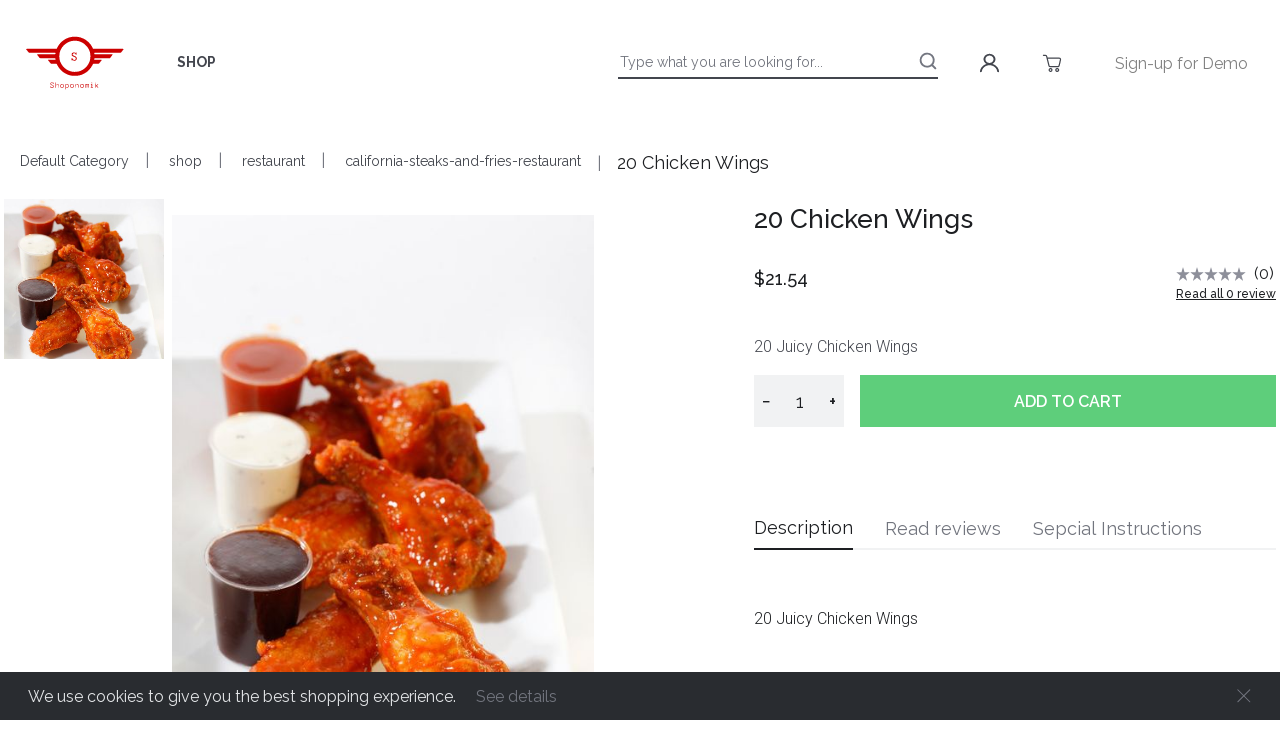

--- FILE ---
content_type: text/html
request_url: https://www.shoponomik.com/shop/restaurant/california-steaks-and-fries-restaurant/california-steaks-and-fries-restaurant-18/20-chicken-wings-213.html
body_size: 35605
content:
<!DOCTYPE html>
<html data-vue-meta-server-rendered lang="en" data-vue-meta="%7B%22lang%22:%7B%221%22:%22en%22%7D%7D">
  <head><!-- index for default theme -->
  	<title>20 Chicken Wings - Shoponomik- Last-Mile Delivery Platform</title>
		<meta data-vue-meta="1" charset="utf-8"><meta data-vue-meta="1" name="viewport" content="width=device-width,initial-scale=1,minimal-ui"><meta data-vue-meta="1" name="robots" content="index, follow"><meta data-vue-meta="1" name="mobile-web-app-capable" content="yes"><meta data-vue-meta="1" name="theme-color" content="#ffffff"><meta data-vue-meta="1" name="apple-mobile-web-app-status-bar-style" content="#ffffff"><meta data-vue-meta="1" data-vmid="description" name="description" content="20 Chicken Wings">
		<meta name="generator" content="Vue Storefront">
    <meta name="viewport" content="width=device-width,initial-scale=1,maximum-scale=1">
    <link data-vue-meta="1" rel="icon" type="image/png" href="/assets/favicon-32x32.png" sizes="32x32"><link data-vue-meta="1" rel="icon" type="image/png" href="/assets/favicon-16x16.png" sizes="16x16"><link data-vue-meta="1" rel="manifest" href="/assets/manifest.json"><link data-vue-meta="1" rel="preconnect" href="https://fonts.gstatic.com/" crossorigin="anonymous">
		<script data-vue-meta="1" src="https://cdn.jsdelivr.net/npm/pwacompat@2.0.10/pwacompat.min.js" async integrity="sha384-I1iiXcTSM6j2xczpDckV+qhhbqiip6FyD6R5CpuqNaWXvyDUvXN5ZhIiyLQ7uuTh" crossorigin="anonymous"></script>
		<link rel="preload" href="/dist/manifest.01a5333db42a8b27df64.js" as="script"><link rel="preload" href="/dist/sfui.01a5333db42a8b27df64.js" as="script"><link rel="preload" href="/dist/vendor.01a5333db42a8b27df64.js" as="script"><link rel="preload" href="/dist/app.01a5333db42a8b27df64.js" as="script"><link rel="preload" href="/dist/sfui.01a5333db42a8b27df64.js.map"><link rel="preload" href="/dist/empty_cart.svg?9625adc4776aedf1807d2b1f960fbb91" as="image"><link rel="preload" href="/dist/vsf-product.01a5333db42a8b27df64.js" as="script"><link rel="preload" href="/dist/vsf-product.01a5333db42a8b27df64.js.map"><link rel="prefetch" href="/dist/21.01a5333db42a8b27df64.js"><link rel="prefetch" href="/dist/vendor-async.01a5333db42a8b27df64.js"><link rel="prefetch" href="/dist/vsf-checkout~vsf-my-account.01a5333db42a8b27df64.js"><link rel="prefetch" href="/dist/vsf-head-img-default-content-json.01a5333db42a8b27df64.js"><link rel="prefetch" href="/dist/vsf-head-img-instagram-images-json.01a5333db42a8b27df64.js"><link rel="prefetch" href="/dist/vsf-head-img-main-images-json.01a5333db42a8b27df64.js"><link rel="prefetch" href="/dist/vsf-head-img-promoted_offers-json.01a5333db42a8b27df64.js"><link rel="prefetch" href="/dist/vsf-microcart.01a5333db42a8b27df64.js"><link rel="prefetch" href="/dist/vsf-modals.01a5333db42a8b27df64.js"><link rel="prefetch" href="/dist/vsf-search-adapter.01a5333db42a8b27df64.js">
		<style data-vue-ssr-id="b02e41ac:0 b02e41ac:1 4ee275ff:0 59324fec:0 42abf280:0 7bb5c938:0 7f194c48:0 0674bd0b:0 65bbdfc6:0 251f61ee:0 5a3c3b76:0 5b24c3f6:0 7997330e:0 774c814e:0 201f1fe8:0 1ba85bd1:0 4bd3ac92:0 0f56b819:0 b60e64b6:0 b30baa84:0 7d2e9f21:0 8093feea:0 0be11651:0 6abcca8e:0 ab290a44:0 58883e90:0 3ef4151c:0 f900e306:0 41039424:0 3f167de6:0 e50468a4:0 7cceae14:0 fd93d8fc:0 2ba53862:0 1ea2c272:0 191d56c1:0 4b438d45:0 440bba00:0 7cc7752c:0 6afcc2d4:0 6235172a:0 2bedcd1a:0 82cd7fe2:0 5688eb6d:0 50f67f3c:0 316f18b0:0 253ce001:0 52626c82:0 62ee4a92:0 290cbe96:0 5b34116a:0">@import url(https://fonts.googleapis.com/css?family=Raleway:300,400,400i,500,600,700|Roboto:300,300i,400,400i,500,700&display=swap);.glide{position:relative;width:100%;-webkit-box-sizing:border-box;box-sizing:border-box}.glide *{-webkit-box-sizing:inherit;box-sizing:inherit}.glide__track{overflow:hidden}.glide__slides{position:relative;width:100%;list-style:none;-webkit-backface-visibility:hidden;backface-visibility:hidden;-webkit-transform-style:preserve-3d;transform-style:preserve-3d;-ms-touch-action:pan-Y;touch-action:pan-Y;overflow:hidden;padding:0;white-space:nowrap;display:-ms-flexbox;display:flex;-ms-flex-wrap:nowrap;flex-wrap:nowrap;will-change:transform}.glide__slides--dragging{-webkit-user-select:none;-moz-user-select:none;-ms-user-select:none;user-select:none}.glide__slide{width:100%;height:100%;-ms-flex-negative:0;flex-shrink:0;white-space:normal;-webkit-user-select:none;-moz-user-select:none;-ms-user-select:none;user-select:none;-webkit-touch-callout:none;-webkit-tap-highlight-color:transparent}.glide__slide a{-webkit-user-select:none;user-select:none;-webkit-user-drag:none;-moz-user-select:none;-ms-user-select:none}.glide__arrows{-webkit-touch-callout:none;-webkit-user-select:none;-moz-user-select:none;-ms-user-select:none;user-select:none}.glide__bullets{-webkit-touch-callout:none;-webkit-user-select:none;-moz-user-select:none;-ms-user-select:none;user-select:none}.glide--rtl{direction:rtl}.text-black{color:var(--c-dark)!important}.text-black--variant{color:var(--c-dark)!important}.bg-black{background-color:var(--c-dark)!important}.bg-black--variant{background-color:var(--c-dark)!important}.text-white{color:var(--c-white)!important}.text-white--variant{color:var(--c-white)!important}.bg-white{background-color:var(--c-white)!important}.bg-white--variant{background-color:var(--c-white)!important}.text-primary{color:var(--c-primary)!important}.text-primary--variant{color:var(--c-primary-variant)!important}.bg-primary{background-color:var(--c-primary)!important}.bg-primary--variant{background-color:var(--c-primary-variant)!important}.text-secondary{color:var(--c-secondary)!important}.text-secondary--variant{color:var(--c-secondary-variant)!important}.bg-secondary{background-color:var(--c-secondary)!important}.bg-secondary--variant{background-color:var(--c-secondary-variant)!important}.text-light{color:var(--c-light)!important}.text-light--variant{color:var(--c-light-variant)!important}.bg-light{background-color:var(--c-light)!important}.bg-light--variant{background-color:var(--c-light-variant)!important}.text-dark{color:var(--c-dark)!important}.text-dark--variant{color:var(--c-dark-variant)!important}.bg-dark{background-color:var(--c-dark)!important}.bg-dark--variant{background-color:var(--c-dark-variant)!important}.text-info{color:var(--c-info)!important}.text-info--variant{color:var(--c-info-variant)!important}.bg-info{background-color:var(--c-info)!important}.bg-info--variant{background-color:var(--c-info-variant)!important}.text-success{color:var(--c-success)!important}.text-success--variant{color:var(--c-success-variant)!important}.bg-success{background-color:var(--c-success)!important}.bg-success--variant{background-color:var(--c-success-variant)!important}.text-warning{color:var(--c-warning)!important}.text-warning--variant{color:var(--c-warning-variant)!important}.bg-warning{background-color:var(--c-warning)!important}.bg-warning--variant{background-color:var(--c-warning-variant)!important}.text-danger{color:var(--c-danger)!important}.text-danger--variant{color:var(--c-danger-variant)!important}.bg-danger{background-color:var(--c-danger)!important}.bg-danger--variant{background-color:var(--c-danger-variant)!important}@media (min-width:1024px){.mobile-only{display:none!important}}@media (max-width:1023px){.desktop-only{display:none!important}}:root{--c-black:#1d1f22;--c-black-base:29,31,34;--c-black-lighten:#292c30;--c-black-darken:#111214;--c-white:#ffffff;--_c-green-primary:#5ece7b;--_c-green-primary-base:94,206,123;--_c-green-primary-lighten:#72d48b;--_c-green-primary-darken:#4ac86b;--_c-green-secondary:#9ee2b0;--_c-green-secondary-base:158,226,176;--_c-green-secondary-lighten:#b2e8c0;--_c-green-secondary-darken:#8adca0;--_c-dark-primary:#1d1f22;--_c-dark-primary-base:29,31,34;--_c-dark-primary-lighten:#292c30;--_c-dark-primary-darken:#111214;--_c-dark-secondary:#43464E;--_c-dark-secondary-base:67,70,78;--_c-dark-secondary-lighten:#4f525c;--_c-dark-secondary-darken:#373a40;--_c-gray-primary:#72757E;--_c-gray-primary-base:114,117,126;--_c-gray-primary-lighten:#7f828b;--_c-gray-primary-darken:#666971;--_c-gray-secondary:#8D8F9A;--_c-gray-secondary-base:141,143,154;--_c-gray-secondary-lighten:#9b9ca6;--_c-gray-secondary-darken:#7f828e;--_c-gray-accent:#e0e0e1;--_c-gray-accent-base:224,224,225;--_c-gray-accent-lighten:#ededee;--_c-gray-accent-darken:#d3d3d4;--_c-light-primary:#f1f2f3;--_c-light-primary-base:241,242,243;--_c-light-primary-lighten:#fff;--_c-light-primary-darken:#e3e5e7;--_c-light-secondary:#fff;--_c-light-secondary-base:255,255,255;--_c-light-secondary-lighten:#fff;--_c-light-secondary-darken:#f2f2f2;--_c-red-primary:#d12727;--_c-red-primary-base:209,39,39;--_c-red-primary-lighten:#da3838;--_c-red-primary-darken:#bc2323;--_c-red-secondary:#fcede8;--_c-red-secondary-base:252,237,232;--_c-red-secondary-lighten:#fff;--_c-red-secondary-darken:#f9dbd1;--_c-yellow-primary:#ecc713;--_c-yellow-primary-base:236,199,19;--_c-yellow-primary-lighten:#eecd2b;--_c-yellow-primary-darken:#d4b311;--_c-yellow-secondary:#f6e389;--_c-yellow-secondary-base:246,227,137;--_c-yellow-secondary-lighten:#f8e9a1;--_c-yellow-secondary-darken:#f4dd71;--_c-blue-primary:#0468DB;--_c-blue-primary-base:4,104,219;--_c-blue-primary-lighten:#0474f4;--_c-blue-primary-darken:#045cc2;--_c-blue-secondary:#e1f4fe;--_c-blue-secondary-base:225,244,254;--_c-blue-secondary-lighten:#fafdff;--_c-blue-secondary-darken:#c8ebfd;--c-body:var(--_c-light-secondary);--c-text:var(--_c-dark-primary);--c-text-muted:var(--_c-gray-primary);--c-text-disabled:var(--_c-gray-accent);--c-link:var(--_c-dark-secondary);--c-link-hover:var(--c-black);--c-primary:var(--_c-green-primary);--c-primary-base:var(--_c-green-primary-base);--c-primary-lighten:var(--_c-green-primary-lighten);--c-primary-darken:var(--_c-green-primary-darken);--c-primary-variant:var(--_c-green-secondary);--c-on-primary:var(--_c-light-secondary);--c-secondary:var(--_c-dark-primary);--c-secondary-base:var(--_c-dark-primary-base);--c-secondary-lighten:var(--_c-dark-primary-lighten);--c-secondary-darken:var(--_c-dark-primary-darken);--c-secondary-variant:var(--_c-dark-secondary);--c-on-secondary:var(--_c-light-secondary);--c-light:var(--_c-light-primary);--c-light-base:var(--_c-light-primary-base);--c-light-lighten:var(--_c-light-primary-lighten);--c-light-darken:var(--_c-light-primary-darken);--c-light-variant:var(--_c-light-secondary);--c-on-light:var(--c-black);--c-gray:var(--_c-gray-primary);--c-gray-base:var(--_c-gray-primary-base);--c-gray-lighten:var(--_c-gray-primary-lighten);--c-gray-darken:var(--_c-gray-primary-darken);--c-gray-variant:var(--_c-gray-secondary);--c-on-gray:var(--c-black);--c-dark:var(--_c-dark-primary);--c-dark-base:var(--_c-dark-primary-base);--c-dark-lighten:var(--_c-dark-primary-lighten);--c-dark-darken:var(--_c-dark-primary-darken);--c-dark-variant:var(--_c-dark-secondary);--c-on-dark:var(--_c-light-secondary);--c-info:var(--_c-blue-primary);--c-info-base:var(--_c-blue-primary-base);--c-info-lighten:var(--_c-blue-primary-lighten);--c-info-darken:var(--_c-blue-primary-darken);--c-info-variant:var(--_c-blue-secondary);--c-on-info:var(--_c-light-secondary);--c-success:var(--_c-green-primary);--c-success-base:var(--_c-green-primary-base);--c-success-lighten:var(--_c-green-primary-lighten);--c-success-darken:var(--_c-green-primary-darken);--c-success-variant:var(--_c-green-secondary);--c-on-success:var(--_c-light-secondary);--c-warning:var(--_c-yellow-primary);--c-warning-base:var(--_c-yellow-primary-base);--c-warning-lighten:var(--_c-yellow-primary-lighten);--c-warning-darken:var(--_c-yellow-primary-darken);--c-warning-variant:var(--_c-yellow-secondary);--c-on-warning:var(--_c-light-secondary);--c-danger:var(--_c-red-primary);--c-danger-base:var(--_c-red-primary-base);--c-danger-lighten:var(--_c-red-primary-lighten);--c-danger-darken:var(--_c-red-primary-darken);--c-danger-variant:var(--_c-red-secondary);--c-on-danger:var(--_c-light-secondary)}:root{--spacer-2xs:0.25rem;--spacer-xs:0.5rem;--spacer-sm:1rem;--spacer-base:1.5rem;--spacer-lg:2rem;--spacer-xl:2.5rem;--spacer-2xl:5rem;--spacer-3xl:10rem}@media (min-width:1024px){.mobile-only{display:none!important}}@media (max-width:1023px){.desktop-only{display:none!important}}:root{--font-family-primary:"Roboto",serif;--font-family-secondary:"Raleway",sans-serif;--font-light:300;--font-normal:400;--font-medium:500;--font-semibold:600;--font-bold:700;--font-extra-bold:800;--font-black:900;--font-2xs:0.625rem;--font-xs:0.75rem;--font-sm:0.875rem;--font-base:1rem;--font-lg:1.125rem;--font-xl:1.5rem;--h1-font-size:1.375rem;--h2-font-size:1.375rem;--h3-font-size:1rem;--h4-font-size:0.875rem;--h5-font-size:0.75rem;--h6-font-size:0.75rem}@media (min-width:1024px){:root{--h1-font-size:2.625rem;--h2-font-size:2.625rem;--h3-font-size:1.625rem;--h4-font-size:1.125rem;--h5-font-size:0.875rem;--h6-font-size:0.625rem}}.slide-left-enter-active{-webkit-animation:slide-left .5s cubic-bezier(.25,.46,.45,.94) both;animation:slide-left .5s cubic-bezier(.25,.46,.45,.94) both}.slide-left-leave-active{-webkit-animation:slide-left .5s cubic-bezier(.25,.46,.45,.94) both reverse;animation:slide-left .5s cubic-bezier(.25,.46,.45,.94) both reverse}@-webkit-keyframes slide-left{0%{-webkit-transform:translateX(-1000px);transform:translateX(-1000px);opacity:0}100%{-webkit-transform:translateX(0);transform:translateX(0);opacity:1}}@keyframes slide-left{0%{-webkit-transform:translateX(-1000px);transform:translateX(-1000px);opacity:0}100%{-webkit-transform:translateX(0);transform:translateX(0);opacity:1}}.slide-right-enter-active{-webkit-animation:slide-right .5s cubic-bezier(.25,.46,.45,.94) both;animation:slide-right .5s cubic-bezier(.25,.46,.45,.94) both}.slide-right-leave-active{-webkit-animation:slide-right .5s cubic-bezier(.25,.46,.45,.94) both reverse;animation:slide-right .5s cubic-bezier(.25,.46,.45,.94) both reverse}@-webkit-keyframes slide-right{0%{-webkit-transform:translateX(1000px);transform:translateX(1000px);opacity:0}100%{-webkit-transform:translateX(0);transform:translateX(0);opacity:1}}@keyframes slide-right{0%{-webkit-transform:translateX(1000px);transform:translateX(1000px);opacity:0}100%{-webkit-transform:translateX(0);transform:translateX(0);opacity:1}}.fade-enter-active,.fade-leave-active{-webkit-transition:opacity .3s linear;-o-transition:opacity .3s linear;transition:opacity .3s linear}.fade-enter,.fade-leave-to{opacity:0}.collapse-bottom-enter-active,.collapse-bottom-leave-active{-webkit-transition:all .4s cubic-bezier(1,.5,.8,1);-o-transition:all .4s cubic-bezier(1,.5,.8,1);transition:all .4s cubic-bezier(1,.5,.8,1)}.collapse-bottom-enter,.collapse-bottom-leave-to{-webkit-transform:translateY(400px);-ms-transform:translateY(400px);transform:translateY(400px);opacity:0}.collapse-top-enter-active,.collapse-top-leave-active{-webkit-transition:all .4s cubic-bezier(1,.5,.8,1);-o-transition:all .4s cubic-bezier(1,.5,.8,1);transition:all .4s cubic-bezier(1,.5,.8,1)}.collapse-top-enter,.collapse-top-leave-to{-webkit-transform:translateY(-400px);-ms-transform:translateY(-400px);transform:translateY(-400px);opacity:0}.fade-slide-enter-active,.fade-slide-leave-active{-webkit-transition:all .4s cubic-bezier(1,.5,.8,1);-o-transition:all .4s cubic-bezier(1,.5,.8,1);transition:all .4s cubic-bezier(1,.5,.8,1)}.fade-slide-enter,.fade-slide-leave-to{-webkit-transform:translateX(-400px);-ms-transform:translateX(-400px);transform:translateX(-400px);opacity:0}.fade-slide-enter-active{-webkit-transition:opacity .3s linear;-o-transition:opacity .3s linear;transition:opacity .3s linear}.fade-collapse-enter-active,.fade-collapse-leave-active{-webkit-transition:all .4s cubic-bezier(1,.5,.8,1);-o-transition:all .4s cubic-bezier(1,.5,.8,1);transition:all .4s cubic-bezier(1,.5,.8,1)}.fade-collapse-enter,.fade-collapse-leave-to{-webkit-transform:translateY(400px);-ms-transform:translateY(400px);transform:translateY(400px);opacity:0}.fade-collapse-enter-active{-webkit-transition:opacity .3s linear;-o-transition:opacity .3s linear;transition:opacity .3s linear}.bounce-enter-active{-webkit-animation:bounce-in .3s;animation:bounce-in .3s}.bounce-leave-active{animation:bounce-in .3s reverse}.how_it_works{position:relative;bottom:50px}.banner-display-type{display:-ms-flexbox;display:flex}.sf-banner__description{font-weight:700}@media only screen and (max-device-width:800px) and (max-device-height:900px){.banner-display-type{-ms-flex-direction:column;flex-direction:column}}@media (min-width:1024px){.mobile-only{display:none!important}}@media (max-width:1023px){.desktop-only{display:none!important}}body{--overlay-z-index:1;--sidebar-aside-z-index:2;--bottom-navigation-height:3.75rem;--bar-height:3.125rem;--notification-font-size:var(--font-sm);font-family:var(--font-family-secondary);margin:0;padding:0}body a{text-decoration:none;color:var(--c-link);cursor:pointer}body a:hover{color:var(--c-link-hover)}#viewport{position:relative}@media (min-width:1024px){.sidebar__microcart{--sidebar-aside-width:700px}}.m-loader[data-v-1fd949c8]{position:fixed;top:0;left:0;bottom:0;right:0;background-color:rgba(0,0,0,.65);z-index:1001}.m-loader--container[data-v-1fd949c8]{position:absolute;left:50%;top:50%;-webkit-transform:translateY(-50%) translateX(-50%);-ms-transform:translateY(-50%) translateX(-50%);transform:translateY(-50%) translateX(-50%)}.m-loader .sf-loader[data-v-1fd949c8]{width:38px;height:38px;margin:0 auto}.m-loader--message[data-v-1fd949c8]{color:#fff;text-align:center;margin-top:10px}.m-loader .sf-loader__overlay{background-color:transparent}@media (min-width:1024px){.mobile-only{display:none!important}}@media (max-width:1023px){.desktop-only{display:none!important}}.sf-loader{position:relative;width:100%;height:100%}.sf-loader__overlay{position:absolute;top:0;left:0;right:0;bottom:0;display:-ms-flexbox;display:flex;-ms-flex-pack:center;justify-content:center;-ms-flex-align:center;align-items:center;background:var(--loader-overlay-background,var(--c-white))}.sf-loader__spinner{stroke:var(--loader-spinner-stroke,var(--c-primary))}@media (min-width:1024px){.mobile-only[data-v-11748d50]{display:none!important}}@media (max-width:1023px){.desktop-only[data-v-11748d50]{display:none!important}}.sf-header-navigation-item[data-v-11748d50]::after{bottom:0;width:0}.sf-header-navigation-item:hover .m-menu[data-v-11748d50]{opacity:1;visibility:visible}.sf-header-navigation-item[data-v-11748d50]:hover::after{width:100%}.overlay[data-v-11748d50]{position:absolute;z-index:1}.o-header[data-v-11748d50]{--header-navigation-item-margin:0 2rem 0 0;-webkit-box-sizing:border-box;box-sizing:border-box}.o-header a.active[data-v-11748d50]{font-weight:700}.o-header .search-container[data-v-11748d50]{display:-ms-flexbox;display:flex}.o-header .search-container .o-search[data-v-11748d50]{-ms-flex-positive:1;flex-grow:1}@media (max-width:1023px){.o-header .search-container[data-v-11748d50]{width:100%;padding:0 var(--spacer-sm)}.o-header .search-container .sf-button[data-v-11748d50]{margin:0 0 0 var(--spacer-sm)}}@media (max-width:1023px){.o-header .mobile-menu[data-v-11748d50]{position:fixed;opacity:1;visibility:visible;top:0;z-index:1;--mega-menu-aside-menu-height:calc(100vh - var(--bottom-navigation-height) - var(--bar-height))}}@media (max-width:1023px){.sf-header__icons[data-v-11748d50]{display:none}.sf-header__demo[data-v-11748d50]{display:-ms-flexbox;display:flex;-ms-flex-align:center;align-items:center}}@media (min-width:1024px){.sf-header__icons[data-v-11748d50]{display:-ms-flexbox;display:flex}.sf-header__icons .sf-header__icon[data-v-11748d50]{cursor:pointer}.sf-header__demo[data-v-11748d50]{display:-ms-flexbox;display:flex}}@media (min-width:1024px){.mobile-only{display:none!important}}@media (max-width:1023px){.desktop-only{display:none!important}}.sf-overlay{position:fixed;top:0;right:0;bottom:0;left:0;z-index:var(--overlay-z-index,1);background:var(--overlay-background,rgba(var(--c-gray-base),.7))}@media (min-width:1024px){.mobile-only{display:none!important}}@media (max-width:1023px){.desktop-only{display:none!important}}.sf-header-navigation-item{-ms-flex:1;flex:1;display:-ms-flexbox;display:flex}.sf-header-navigation-item>:not(.sf-mega-menu){--link-color:var(--header-navigation-item-color, var(--c-dark-variant));-webkit-box-sizing:border-box;box-sizing:border-box;-ms-flex:1;flex:1;display:-ms-flexbox;display:flex;-ms-flex-align:center;align-items:center;-ms-flex-pack:center;justify-content:center;padding:var(--header-navigation-item-padding,calc(var(--spacer-sm) - 1px) var(--spacer-sm));margin:var(--header-navigation-item-margin,0);border:var(--header-navigation-item-border,var(--header-navigation-item-border-style,solid) var(--header-navigation-item-border-color,transparent));border-width:var(--header-navigation-item-border-width,0 0 2px 0);-webkit-transition:var(--header-navigation-item-transition,border-color 150ms ease-in-out,color 150ms ease-in-out);-o-transition:var(--header-navigation-item-transition,border-color 150ms ease-in-out,color 150ms ease-in-out);transition:var(--header-navigation-item-transition,border-color 150ms ease-in-out,color 150ms ease-in-out);color:var(--header-navigation-item-color,var(--c-dark-variant));font:var(--header-navigation-item-font,var(--header-navigation-item-font-weight,var(--font-bold)) var(--header-navigation-item-font-size,var(--font-sm))/var(--header-navigation-item-font-line-height,1.2) var(--header-navigation-item-font-family,var(--font-family-secondary)));text-transform:uppercase;text-decoration:initial;text-align:center}@media (min-width:1024px){.sf-header-navigation-item>:not(.sf-mega-menu){padding:var(--header-navigation-item-padding,calc(var(--spacer-lg) - 1px) var(--spacer-sm));margin:var(--header-navigation-item-margin,0)}}.sf-header-navigation-item>:not(.sf-mega-menu):focus{--header-navigation-item-color:var(--c-text);--header-navigation-item-border-color:var(--c-primary)}.sf-header-navigation-item:hover>:not(.sf-mega-menu){--header-navigation-item-color:var(--c-text);--header-navigation-item-border-color:var(--c-primary)}.sf-header-navigation-item:hover>:not(.sf-mega-menu):active{--header-navigation-item-color:var(--c-primary)}.sf-header-navigation-item--is-active:hover>:not(.sf-mega-menu){--header-navigation-item-color:var(--c-primary)}.sf-header{position:relative}.sf-header__wrapper{position:var(--header-wrapper-position);z-index:var(--header-wrapper-z-index,1);width:100%;background:var(--header-background,#fff);-webkit-transition:var(--header-wrapper-transition,transform 150ms ease-in-out);-o-transition:var(--header-wrapper-transition,transform 150ms ease-in-out);transition:var(--header-wrapper-transition,transform 150ms ease-in-out);-webkit-transform:var(--header-wrapper-transform);-ms-transform:var(--header-wrapper-transform);transform:var(--header-wrapper-transform);-webkit-box-shadow:var(--header-box-shadow);box-shadow:var(--header-box-shadow)}.sf-header header{display:-ms-flexbox;display:flex;-ms-flex-wrap:var(--header-flex-wrap,wrap);flex-wrap:var(--header-flex-wrap,wrap);-ms-flex-align:center;align-items:center;-ms-flex-pack:center;justify-content:center;padding:var(--header-padding,0 var(--spacer-sm));max-width:var(--header-width,77.5rem);margin:var(--header-margin,0 auto)}@media (min-width:1024px){.sf-header header{-ms-flex-wrap:var(--header-flex-wrap,nowrap);flex-wrap:var(--header-flex-wrap,nowrap)}}.sf-header__logo{--image-width:var(--header-logo-width, auto);--image-height:var(--header-logo-height, 2.125rem);-ms-flex:0 0 var(--header-logo-width,auto);flex:0 0 var(--header-logo-width,auto);margin:var(--header-logo-margin,var(--spacer-xs) 0)}.sf-header__title{margin:var(--header-title-margin,var(--spacer-xs) 0)}.sf-header__aside:not(:empty){margin:var(--header-aside-margin,0 0 0 auto)}.sf-header__actions{-ms-flex:100%;flex:100%;display:-ms-flexbox;display:flex;-ms-flex-wrap:var(--header-actions-flex-wrap,wrap);flex-wrap:var(--header-actions-flex-wrap,wrap);-ms-flex-align:center;align-items:center;-ms-flex-pack:end;justify-content:flex-end}@media (min-width:1024px){.sf-header__actions{-ms-flex-wrap:var(--header-actions-flex-wrap,nowrap);flex-wrap:var(--header-actions-flex-wrap,nowrap)}}.sf-header__navigation{-ms-flex-order:1;order:1;display:var(--header-navigation-display,none);-ms-flex:0 0 calc(100% + var(--spacer-sm) * 2);flex:0 0 calc(100% + var(--spacer-sm) * 2);margin:var(--header-navigation-margin,0 calc(var(--spacer-sm) * -1))}@media (min-width:1024px){.sf-header__navigation{--header-navigation-display:flex;--header-navigation-margin:0 auto 0 var(--spacer-xl);-ms-flex-order:0;order:0;-ms-flex:0 0 auto;flex:0 0 auto}}.sf-header__search{--search-bar-display:none;-ms-flex:var(--header-search-flex,0 0 100%);flex:var(--header-search-flex,0 0 100%);margin:var(--spacer-xs) 0}@media (min-width:1024px){.sf-header__search{--search-bar-display:flex;--header-search-flex:0 1 19.875rem}}.sf-header__icons{-ms-flex-order:var(--header-icons-order);order:var(--header-icons-order);display:var(--header-icons-display,none);margin:var(--header-icons-margin)}@media (min-width:1024px){.sf-header__icons{--header-icons-display:flex;margin:var(--header-icons-margin,var(--spacer-sm) 0)}}.sf-header__icon{--icon-color:var(--c-dark-variant);--icon-badge-top:-0.5rem;--icon-badge-right:-0.5rem}.sf-header__icon:hover{--icon-color:var(--c-text)}.sf-header__icon--is-active{--icon-color:var(--c-primary)}.sf-header__action{margin:var(--header-action-margin,0 0 0 var(--spacer-xl))}.sf-header-height{-webkit-box-sizing:border-box;box-sizing:border-box}.sf-header--is-sticky{--header-wrapper-position:fixed;height:var(--_header-height)}.sf-header--is-hidden{--header-wrapper-transform:translate3d(0, -100%, 0);--header-wrapper-transition:transform 300ms ease-in-out}.sf-header--has-mobile-navigation,.sf-header--has-mobile-search{--header-box-shadow:0px 4px 11px rgba(29, 31, 34, 0.1)}@media (min-width:1024px){.sf-header--has-mobile-navigation,.sf-header--has-mobile-search{--header-box-shadow:none}}.sf-header--has-mobile-search .sf-header__search{--search-bar-display:flex}.sf-header--has-mobile-navigation{--header-navigation-display:flex}@media (min-width:1024px){.sf-header--multiline{--header-icons-margin:var(--spacer-sm) 0 var(--spacer-sm) 100%;--header-icons-order:-1;--header-actions-flex-wrap:wrap;--header-navigation-item-padding:calc(var(--spacer-sm) - 1px) var(--spacer-sm)}}.a-logo[data-v-7f9c87fc]{display:-ms-inline-flexbox;display:inline-flex}.a-logo[data-v-7f9c87fc] .sf-header__logo{--header-logo-width:110px;--header-logo-height:110px}@media (min-width:1024px){.mobile-only{display:none!important}}@media (max-width:1023px){.desktop-only{display:none!important}}.sf-image{position:relative;display:inline-block;line-height:0;overflow:hidden}.sf-image img{width:var(--image-width);max-width:100%;height:var(--image-height,auto)}.sf-image--has-size{width:100%;max-width:calc(var(--_image-width) * 1px)}.sf-image--has-size img:not(.noscript){position:absolute;top:50%;left:0;-webkit-transform:translate3d(0,-50%,0);transform:translate3d(0,-50%,0)}.sf-image--has-size::after{display:block;content:"";padding-bottom:calc(var(--_image-height)/ var(--_image-width) * 100%)}.sf-image__overlay{position:absolute;top:0;right:0;left:0;bottom:0;display:-ms-flexbox;display:flex;-ms-flex-pack:center;justify-content:center;-ms-flex-align:center;align-items:center;padding:var(--image-ovarlay-padding,var(--spacer-sm));background:var(--image-ovarlay-background,rgba(var(--c-dark-base),.6));color:var(--image-overlay-color,var(--c-white));opacity:var(--image-overlay-opacity,0);font:var(--image-overlay-font,var(--image-overlay-font-weight,var(--font-light)) var(--image-overlay-font-size,var(--font-sm))/var(--image-overlay-font-line-height,1.6) var(--image-overlay-font-family,var(--font-family-secondary)));-webkit-transition:opacity 150ms ease-in-out;-o-transition:opacity 150ms ease-in-out;transition:opacity 150ms ease-in-out}.sf-image:hover{--image-overlay-opacity:1}@media (min-width:1024px){.mobile-only[data-v-698e3830]{display:none!important}}@media (max-width:1023px){.desktop-only[data-v-698e3830]{display:none!important}}.m-menu[data-v-698e3830]{padding:0;position:absolute;left:0;width:100%;top:100%;z-index:1;opacity:0;visibility:hidden;-webkit-transition:.2s;-o-transition:.2s;transition:.2s}.m-menu .router-link-exact-active[data-v-698e3830]{--menu-item-font-weight:bold}.aside-menu[data-v-698e3830]{display:-ms-flexbox;display:flex;-ms-flex-pack:justify;justify-content:space-between}.aside-banner[data-v-698e3830]{margin:0 1rem;text-transform:uppercase;--banner-height:300px;--banner-width:300px}.aside-banner--mobile[data-v-698e3830]{display:none}@media (max-width:1023px){.aside-banner--mobile[data-v-698e3830]{display:block}}.aside-banner--desktop[data-v-698e3830]{display:none}@media (min-width:1024px){.aside-banner--desktop[data-v-698e3830]{display:block}}@media (min-width:1024px){.mobile-only{display:none!important}}@media (max-width:1023px){.desktop-only{display:none!important}}.sf-mega-menu-column{--list-item-padding:var(--spacer-sm) var(--spacer-sm) var(--spacer-sm) var(--spacer-lg);margin:var(--mega-menu-margin)}.sf-mega-menu-column__title{margin:var(--mega-menu-column-title-margin);padding:var(--mega-menu-column-title-padding,var(--spacer-sm));text-transform:var(--mega-menu-column-title-text-transform);font:var(--mega-menu-column-title-font,var(--mega-menu-column-title-font-weight,var(--font-medium)) var(--mega-menu-column-title-font-size,var(--font-base))/var(--mega-menu-column-title-font-line-height,1.4) var(--mega-menu-column-title-font-family,var(--font-family-secondary)));border:var(--mega-menu-column-title-border,var(--mega-menu-column-title-border-style,solid) var(--mega-menu-column-title-border-color,var(--c-light)));border-width:var(--mega-menu-column-title-border-width,0 0 1px 0);text-align:var(--mega-menu-column-title-text-align,left)}@media (min-width:1024px){.sf-mega-menu-column{--list-item-padding:0;--list-item-margin:var(--spacer-base) 0;--mega-menu-column-title-border-width:0;--mega-menu-margin:0 var(--spacer-2xl) 0 0;--mega-menu-column-title-padding:0;--mega-menu-column-title-margin:0 0 var(--spacer-base) 0;--mega-menu-column-title-text-transform:uppercase}}.sf-mega-menu{--list-item-padding:var(--spacer-sm);--list-item-border-width:0 0 1px 0;overflow:var(--mega-menu-overflow,hidden);width:var(--mega-menu-width,100%);height:var(--mega-menu-height,100%);background-color:var(--mega-menu-background,var(--c-white))}.sf-mega-menu__content{display:var(--mega-menu-section-display,flex);-ms-flex-pack:justify;justify-content:space-between;max-width:var(--mega-menu-content-width,77.5rem);margin:var(--mega-menu-content-margin,auto);padding:var(--mega-menu-content-padding);-webkit-transform:var(--mega-menu-content-transform);-ms-transform:var(--mega-menu-content-transform);transform:var(--mega-menu-content-transform);-webkit-transition:var(--mega-menu-content-transition,transform 150ms ease-in-out);-o-transition:var(--mega-menu-content-transition,transform 150ms ease-in-out);transition:var(--mega-menu-content-transition,transform 150ms ease-in-out)}.sf-mega-menu__content--is-active{--mega-menu-content-transform:translate3d(-100%, 0, 0)}.sf-mega-menu__aside,.sf-mega-menu__menu{overflow:auto;-webkit-box-sizing:border-box;box-sizing:border-box;-ms-flex:var(--mega-menu-section-flex,0 0 100%);flex:var(--mega-menu-section-flex,0 0 100%);height:var(--mega-menu-aside-menu-height,100%);padding:var(--mega-menu-section-padding,0)}.sf-mega-menu__aside{--menu-item-font-weight:var(--font-medium);--menu-item-font-size:var(--font-base);--menu-item-label-color:var(--c-text);-ms-flex-order:var(--mega-menu-aside-order);order:var(--mega-menu-aside-order)}.sf-mega-menu__menu{display:var(--mega-menu-menu-display)}.sf-mega-menu__aside-title{display:var(--mega-menu-aside-title-display,none);margin:var(--mega-menu-aside-title-margin,0 0 var(--spacer-base) 0);padding:var(--mega-menu-aside-title-padding);text-transform:var(--mega-menu-aside-title-text-transform);font:var(--mega-menu-column-title-font,var(--mega-menu-column-title-font-weight,var(--font-medium)) var(--mega-menu-column-title-font-size,var(--font-base))/var(--mega-menu-column-title-font-line-height,1.4) var(--mega-menu-column-title-font-family,var(--font-family-secondary)))}.sf-mega-menu__aside-content{padding:var(--mega-menu-aside-content-padding,var(--spacer-base))}@media (min-width:1024px){.sf-mega-menu{--list-item-border-width:0;--mega-menu-height:auto;--mega-menu-content-padding:var(--spacer-xl) 0;--mega-menu-aside-order:1;--mega-menu-menu-display:flex;--mega-menu-section-flex:0 0 auto;--mega-menu-aside-content-padding:0;--mega-menu-aside-title-display:block;--mega-menu-aside-title-text-transform:uppercase}.sf-mega-menu__content--is-active{--mega-menu-content-transform:translate3d(0, 0, 0)}}@media (min-width:1024px){.mobile-only{display:none!important}}@media (max-width:1023px){.desktop-only{display:none!important}}.sf-bar{-webkit-box-sizing:border-box;box-sizing:border-box;display:-ms-flexbox;display:flex;-ms-flex-pack:justify;justify-content:space-between;-ms-flex-align:center;align-items:center;height:var(--bar-height,3.125rem);-ms-flex:0 0 var(--bar-height,3.125rem);flex:0 0 var(--bar-height,3.125rem);padding:var(--bar-padding,0 var(--spacer-base));background-color:var(--bar-background,var(--c-light));font:var(--bar-font,var(--bar-font-weight,var(--font-medium)) var(--bar-font-size,var(--font-base))/var(--bar-font-line-height,1.6) var(--bar-font-family,var(--font-family-secondary)))}.sf-bar__icon{--icon-width:0.875rem;padding:0;border:0;background:0 0}@media (min-width:1024px){.mobile-only{display:none!important}}@media (max-width:1023px){.desktop-only{display:none!important}}.sf-list{list-style:var(--list-list-style,none);padding:var(--list-padding,0);margin:var(--list-margin,0)}.sf-list .sf-list__item{margin:var(--list-item-margin,0);padding:var(--list-item-padding,0);color:var(--list-item-color,var(--c-text));border:var(--list-item-border,var(--list-item-border-style,solid) var(--list-item-border-color,var(--c-light)));border-width:var(--list-item-border-width,0);font:var(--list-item-font,var(--list-item-font-weight,var(--font-normal)) var(--list-item-font-size,var(--font-sm))/var(--list-item-font-line-height,1.4) var(--list-item-font-family,var(--font-family-secondary)))}@media (min-width:1024px){.mobile-only{display:none!important}}@media (max-width:1023px){.desktop-only{display:none!important}}.sf-search-bar{-webkit-box-sizing:border-box;box-sizing:border-box;position:relative;display:var(--search-bar-display,flex);-ms-flex-align:center;align-items:center;background:var(--search-bar-background);padding:var(--search-bar-padding);width:var(--search-bar-width);height:var(--search-bar-height,2rem)}.sf-search-bar__icon{--icon-size:1.25rem;position:absolute;bottom:var(--spacer-xs);right:var(--search-bar-icon-right,0);display:var(--search-bar-icon-display,block)}.sf-search-bar__input{position:relative;-ms-flex-positive:1;flex-grow:1;background:0 0;text-align:var(--search-bar-input-text-align);width:100%;height:100%;font:var(--search-bar-font,var(--search-bar-font-weight,var(--font-normal)) var(--search-bar-font-size,var(--font-sm))/var(--search-bar-font-line-height,1.6) var(--search-bar-font-family,var(--font-family-secondary)));border:var(--search-bar-border,var(--search-bar-border-style,solid) var(--search-bar-border-color,var(--c-dark-variant)));border-width:var(--search-bar-border-width,0 0 2px 0)}.sf-search-bar__input::-webkit-input-placeholder{color:var(--search-bar-placeholder-color,var(--c-gray));-webkit-transition:var(--search-bar-placeholder-transition,color .2s ease-in);-o-transition:var(--search-bar-placeholder-transition,color .2s ease-in);transition:var(--search-bar-placeholder-transition,color .2s ease-in);font:inherit}.sf-search-bar__input::-moz-placeholder{color:var(--search-bar-placeholder-color,var(--c-gray));-webkit-transition:var(--search-bar-placeholder-transition,color .2s ease-in);-o-transition:var(--search-bar-placeholder-transition,color .2s ease-in);transition:var(--search-bar-placeholder-transition,color .2s ease-in);font:inherit}.sf-search-bar__input:-ms-input-placeholder{color:var(--search-bar-placeholder-color,var(--c-gray));-webkit-transition:var(--search-bar-placeholder-transition,color .2s ease-in);-o-transition:var(--search-bar-placeholder-transition,color .2s ease-in);transition:var(--search-bar-placeholder-transition,color .2s ease-in);font:inherit}.sf-search-bar__input:focus::-webkit-input-placeholder{color:var(--search-bar-placeholder-color-focus,transparent)}.sf-search-bar__input:focus::-moz-placeholder{color:var(--search-bar-placeholder-color-focus,transparent)}.sf-search-bar__input:focus:-ms-input-placeholder{color:var(--search-bar-placeholder-color-focus,transparent)}.sf-search-bar__input::-webkit-search-cancel-button{opacity:0}.sf-search-bar__input[type=search]{-webkit-appearance:none}.sf-search-bar__input::-ms-clear{opacity:0}.sf-search-bar--position-center{-ms-flex-direction:var(--search-bar-icon-flex-direction,row);flex-direction:var(--search-bar-icon-flex-direction,row)}.sf-search-bar--position-center .sf-search-bar__input{--search-bar-input-text-align:center}.sf-search-bar--position-center .sf-search-bar__input::-webkit-input-placeholder{text-align:center}.sf-search-bar--position-center .sf-search-bar__input::-moz-placeholder{text-align:center}.sf-search-bar--position-center .sf-search-bar__input::-ms-input-placeholder{text-align:center}.sf-search-bar--position-center .sf-search-bar__input::placeholder{text-align:center}.sf-search-bar--no-icon{--search-bar-icon-display:none}@media (min-width:1024px){.sf-search-bar{--search-bar-width:20rem}}@media (min-width:1024px){.mobile-only{display:none!important}}@media (max-width:1023px){.desktop-only{display:none!important}}.sf-icon{position:var(--icon-position,relative);display:-ms-flexbox;display:flex;-webkit-box-sizing:border-box;box-sizing:border-box;width:var(--icon-width,var(--icon-size,1.625rem));height:var(--icon-height,var(--icon-size,1.625rem));background:0 0;fill:var(--icon-color,var(--c-black))}.sf-icon img,.sf-icon svg{width:inherit;height:inherit}.sf-icon__badge{position:absolute;top:var(--icon-badge-top,0);right:var(--icon-badge-right,0)}.sf-icon.color-white{--icon-color:var(--c-white)}.sf-icon.color-black{--icon-color:var(--c-black)}.sf-icon.color-primary{--icon-color:var(--c-primary)}.sf-icon.color-primary-variant{--icon-color:var(--c-primary-variant)}.sf-icon.color-dark-secondary{--icon-color:var(--_c-dark-secondary)}.sf-icon.color-green-primary{--icon-color:var(--_c-green-primary)}.sf-icon.color-green-secondary{--icon-color:var(--_c-green-secondary)}.sf-icon.color-gray-primary{--icon-color:var(--_c-gray-primary)}.sf-icon.color-gray-secondary{--icon-color:var(--_c-gray-secondary)}.sf-icon.color-light-primary{--icon-color:var(--_c-light-primary)}.sf-icon.color-light-secondary{--icon-color:var(--_c-light-secondary)}.sf-icon.color-red-primary{--icon-color:var(--_c-red-primary)}.sf-icon.color-red-secondary{--icon-color:var(--_c-red-secondary)}.sf-icon.color-yellow-primary{--icon-color:var(--_c-yellow-primary)}.sf-icon.color-yellow-secondary{--icon-color:var(--_c-yellow-secondary)}.sf-icon.color-blue-primary{--icon-color:var(--_c-blue-primary)}.sf-icon.color-blue-secondary{--icon-color:var(--_c-blue-secondary)}.sf-icon.size-xxs{--icon-size:1rem}.sf-icon.size-xs{--icon-size:1.4rem}.sf-icon.size-sm{--icon-size:1.625rem}.sf-icon.size-md{--icon-size:1.8rem}.sf-icon.size-lg{--icon-size:2rem}.sf-icon.size-xl{--icon-size:2.2rem}.sf-icon.size-xxl{--icon-size:2.5rem}.sf-icon.size-xl3{--icon-size:2.8rem}.sf-icon.size-xl4{--icon-size:3.25rem}@media (min-width:1024px){.mobile-only{display:none!important}}@media (max-width:1023px){.desktop-only{display:none!important}}.sf-button{-webkit-box-sizing:border-box;box-sizing:border-box;width:var(--button-size,var(--button-width));height:var(--button-size,var(--button-height));display:var(--button-display,flex);-ms-flex-align:center;align-items:center;-ms-flex-pack:center;justify-content:center;padding:var(--button-padding,var(--spacer-sm) calc(var(--spacer-sm) * 2));color:var(--button-color,var(--c-light-variant));background:var(--button-background,var(--c-primary));-webkit-box-shadow:var(--button-box-shadow);box-shadow:var(--button-box-shadow);text-transform:var(--button-text-transform,uppercase);-webkit-text-decoration:var(--button-text-decoration);text-decoration:var(--button-text-decoration);-webkit-transition:var(--button-transition,box-shadow 150ms ease-in-out);-o-transition:var(--button-transition,box-shadow 150ms ease-in-out);transition:var(--button-transition,box-shadow 150ms ease-in-out);cursor:var(--button-cursor,pointer);border-radius:var(--button-border-radius,0);white-space:var(--button-wrap,nowrap);font:var(--button-font,var(--button-font-weight,var(--font-semibold)) var(--button-font-size,var(--font-base))/var(--button-font-line-height,1.2) var(--button-font-family,var(--font-family-secondary)));border:var(--button-border,var(--button-border-style,solid) var(--button-border-color,var(--c-primary)));border-width:var(--button-border-width,0)}.sf-button.color-black{--button-background:var(--c-dark)}.sf-button.color-black:active{--button-background:var(--c-dark)}.sf-button.color-white{--button-background:var(--c-white)}.sf-button.color-white:active{--button-background:var(--c-white)}.sf-button.color-primary{--button-background:var(--c-primary)}.sf-button.color-primary:active{--button-background:var(--c-primary-variant)}.sf-button.color-secondary{--button-background:var(--c-secondary)}.sf-button.color-secondary:active{--button-background:var(--c-secondary-variant)}.sf-button.color-light{--button-background:var(--c-light)}.sf-button.color-light:active{--button-background:var(--c-light-variant)}.sf-button.color-dark{--button-background:var(--c-dark)}.sf-button.color-dark:active{--button-background:var(--c-dark-variant)}.sf-button.color-info{--button-background:var(--c-info)}.sf-button.color-info:active{--button-background:var(--c-info-variant)}.sf-button.color-success{--button-background:var(--c-success)}.sf-button.color-success:active{--button-background:var(--c-success-variant)}.sf-button.color-warning{--button-background:var(--c-warning)}.sf-button.color-warning:active{--button-background:var(--c-warning-variant)}.sf-button.color-danger{--button-background:var(--c-danger)}.sf-button.color-danger:active{--button-background:var(--c-danger-variant)}.sf-button:hover{--button-box-shadow:0px 4px 4px rgba(0, 0, 0, 0.25)}.sf-button:active{--button-box-shadow:none;--button-background:var(--c-primary-variant);--button-transition:background 150ms linear}.sf-button:disabled{--button-background:var(--c-light);--button-color:var(--c-text-muted);--button-cursor:default;--button-box-shadow:none}.sf-button--pure{--button-padding:0;--button-background:transparent;--button-color:var(--c-text);--button-text-transform:none;--button-wrap:normal}.sf-button--pure:hover{--button-box-shadow:0}.sf-button--pure:active{--button-background:transparent}.sf-button--full-width{--button-width:100%}.sf-button--outline{--button-border-width:2px 2px 2px 2px;--button-background:transparent;--button-color:var(--c-text)}.sf-button--outline:active{--button-border-color:var(--c-primary-variant);--button-background:transparent;--button-color:var(--c-text-muted);--button-transition:color 150ms linear}.sf-button--outline:disabled{--button-border-color:var(--c-light);--button-background:transparent;--button-color:var(--c-text-muted)}.sf-button--outline.color-black{--button-border-color:var(--c-dark);--button-background:transparent}.sf-button--outline.color-black:active{--button-background:transparent}.sf-button--outline.color-white{--button-border-color:var(--c-white);--button-background:transparent}.sf-button--outline.color-white:active{--button-background:transparent}.sf-button--outline.color-primary{--button-border-color:var(--c-primary);--button-background:transparent}.sf-button--outline.color-primary:active{--button-background:transparent}.sf-button--outline.color-secondary{--button-border-color:var(--c-secondary);--button-background:transparent}.sf-button--outline.color-secondary:active{--button-background:transparent}.sf-button--outline.color-light{--button-border-color:var(--c-light);--button-background:transparent}.sf-button--outline.color-light:active{--button-background:transparent}.sf-button--outline.color-dark{--button-border-color:var(--c-dark);--button-background:transparent}.sf-button--outline.color-dark:active{--button-background:transparent}.sf-button--outline.color-info{--button-border-color:var(--c-info);--button-background:transparent}.sf-button--outline.color-info:active{--button-background:transparent}.sf-button--outline.color-success{--button-border-color:var(--c-success);--button-background:transparent}.sf-button--outline.color-success:active{--button-background:transparent}.sf-button--outline.color-warning{--button-border-color:var(--c-warning);--button-background:transparent}.sf-button--outline.color-warning:active{--button-background:transparent}.sf-button--outline.color-danger{--button-border-color:var(--c-danger);--button-background:transparent}.sf-button--outline.color-danger:active{--button-background:transparent}.sf-button--text{--button-border-width:0;--button-padding:0;--button-background:transparent;--button-color:var(--c-text);--button-text-transform:none;--button-text-decoration:underline;--button-font-size:var(--font-xs);--button-font-weight:var(--font-medium);display:inline}.sf-button--text:hover{--button-box-shadow:none;--button-background:transparent;--button-color:var(--c-primary)}.sf-button--text:active{--button-color:var(--c-gray)}.sf-button--text:disabled{--button-background:transparent;--button-color:var(--c-text-muted)}.sf-button--text.color-black{--button-background:transparent}.sf-button--text.color-black:hover{--button-color:var(--c-dark)}.sf-button--text.color-black:active{--button-color:var(--c-gray);--button-background:transparent}.sf-button--text.color-black:disabled:hover{--button-color:var(--c-text-muted)}.sf-button--text.color-white{--button-background:transparent}.sf-button--text.color-white:hover{--button-color:var(--c-white)}.sf-button--text.color-white:active{--button-color:var(--c-gray);--button-background:transparent}.sf-button--text.color-white:disabled:hover{--button-color:var(--c-text-muted)}.sf-button--text.color-primary{--button-background:transparent}.sf-button--text.color-primary:hover{--button-color:var(--c-primary)}.sf-button--text.color-primary:active{--button-color:var(--c-gray);--button-background:transparent}.sf-button--text.color-primary:disabled:hover{--button-color:var(--c-text-muted)}.sf-button--text.color-secondary{--button-background:transparent}.sf-button--text.color-secondary:hover{--button-color:var(--c-secondary)}.sf-button--text.color-secondary:active{--button-color:var(--c-gray);--button-background:transparent}.sf-button--text.color-secondary:disabled:hover{--button-color:var(--c-text-muted)}.sf-button--text.color-light{--button-background:transparent}.sf-button--text.color-light:hover{--button-color:var(--c-light)}.sf-button--text.color-light:active{--button-color:var(--c-gray);--button-background:transparent}.sf-button--text.color-light:disabled:hover{--button-color:var(--c-text-muted)}.sf-button--text.color-dark{--button-background:transparent}.sf-button--text.color-dark:hover{--button-color:var(--c-dark)}.sf-button--text.color-dark:active{--button-color:var(--c-gray);--button-background:transparent}.sf-button--text.color-dark:disabled:hover{--button-color:var(--c-text-muted)}.sf-button--text.color-info{--button-background:transparent}.sf-button--text.color-info:hover{--button-color:var(--c-info)}.sf-button--text.color-info:active{--button-color:var(--c-gray);--button-background:transparent}.sf-button--text.color-info:disabled:hover{--button-color:var(--c-text-muted)}.sf-button--text.color-success{--button-background:transparent}.sf-button--text.color-success:hover{--button-color:var(--c-success)}.sf-button--text.color-success:active{--button-color:var(--c-gray);--button-background:transparent}.sf-button--text.color-success:disabled:hover{--button-color:var(--c-text-muted)}.sf-button--text.color-warning{--button-background:transparent}.sf-button--text.color-warning:hover{--button-color:var(--c-warning)}.sf-button--text.color-warning:active{--button-color:var(--c-gray);--button-background:transparent}.sf-button--text.color-warning:disabled:hover{--button-color:var(--c-text-muted)}.sf-button--text.color-danger{--button-background:transparent}.sf-button--text.color-danger:hover{--button-color:var(--c-danger)}.sf-button--text.color-danger:active{--button-color:var(--c-gray);--button-background:transparent}.sf-button--text.color-danger:disabled:hover{--button-color:var(--c-text-muted)}.sf-button--underlined{--button-border-width:0 0 1px 0;--button-border-color:var(--c-light);--button-background:transparent;--button-color:var(--c-text-muted)}.sf-button--underlined:hover{--button-box-shadow:none}.sf-button--underlined:active{--button-background:var(--c-gray-variant);--button-color:var(--c-light-variant)}.sf-button--underlined.color-black{--button-background:transparent}.sf-button--underlined.color-black:active{--button-background:var(--c-dark);--button-border-width:0 0 1px 0;--button-border-color:var(--c-light)}.sf-button--underlined.color-white{--button-background:transparent}.sf-button--underlined.color-white:active{--button-background:var(--c-white);--button-border-width:0 0 1px 0;--button-border-color:var(--c-light)}.sf-button--underlined.color-primary{--button-background:transparent}.sf-button--underlined.color-primary:active{--button-background:var(--c-primary);--button-border-width:0 0 1px 0;--button-border-color:var(--c-light)}.sf-button--underlined.color-secondary{--button-background:transparent}.sf-button--underlined.color-secondary:active{--button-background:var(--c-secondary);--button-border-width:0 0 1px 0;--button-border-color:var(--c-light)}.sf-button--underlined.color-light{--button-background:transparent}.sf-button--underlined.color-light:active{--button-background:var(--c-light);--button-border-width:0 0 1px 0;--button-border-color:var(--c-light)}.sf-button--underlined.color-dark{--button-background:transparent}.sf-button--underlined.color-dark:active{--button-background:var(--c-dark);--button-border-width:0 0 1px 0;--button-border-color:var(--c-light)}.sf-button--underlined.color-info{--button-background:transparent}.sf-button--underlined.color-info:active{--button-background:var(--c-info);--button-border-width:0 0 1px 0;--button-border-color:var(--c-light)}.sf-button--underlined.color-success{--button-background:transparent}.sf-button--underlined.color-success:active{--button-background:var(--c-success);--button-border-width:0 0 1px 0;--button-border-color:var(--c-light)}.sf-button--underlined.color-warning{--button-background:transparent}.sf-button--underlined.color-warning:active{--button-background:var(--c-warning);--button-border-width:0 0 1px 0;--button-border-color:var(--c-light)}.sf-button--underlined.color-danger{--button-background:transparent}.sf-button--underlined.color-danger:active{--button-background:var(--c-danger);--button-border-width:0 0 1px 0;--button-border-color:var(--c-light)}.a-microcart-icon[data-v-2c16b888]{position:relative}.a-microcart-icon .sf-header__icon[data-v-2c16b888]{cursor:pointer}@media (min-width:1024px){.mobile-only{display:none!important}}@media (max-width:1023px){.desktop-only{display:none!important}}.sf-badge{display:inline-block;-webkit-box-sizing:border-box;box-sizing:border-box;width:var(--badge-width);min-width:var(--badge-min-width);height:var(--badge-height);min-height:var(--badge-min-height);padding:var(--badge-padding,var(--spacer-xs) var(--spacer-sm));background:var(--badge-background,var(--c-primary));border:var(--badge-border);border-radius:var(--badge-border-radius);color:var(--badge-color,var(--c-white));text-align:var(--badge-text-align,center);font:var(--badge-font,var(--badge-font-weight,var(--font-medium)) var(--badge-font-size,var(--font-xs))/var(--badge-font-line-height,1.6) var(--badge-font-family,var(--font-family-secondary)))}.sf-badge--full-width{--badge-width:100%}.sf-badge--number{--badge-min-width:1.25rem;--badge-min-height:1.25rem;--badge-padding:2px 4px;--badge-border-radius:calc(var(--bage-line-height) * 1rem);--badge-background:var(--c-danger);--badge-font-size:var(--font-2xs);--bage-line-height:1;--badge-font-family:var(--font-family-primary)}.sf-badge.color-black{--badge-background:var(--c-dark)}.sf-badge.color-white{--badge-background:var(--c-white)}.sf-badge.color-primary{--badge-background:var(--c-primary)}.sf-badge.color-secondary{--badge-background:var(--c-secondary)}.sf-badge.color-light{--badge-background:var(--c-light)}.sf-badge.color-dark{--badge-background:var(--c-dark)}.sf-badge.color-info{--badge-background:var(--c-info)}.sf-badge.color-success{--badge-background:var(--c-success)}.sf-badge.color-warning{--badge-background:var(--c-warning)}.sf-badge.color-danger{--badge-background:var(--c-danger)}@media (min-width:1024px){.mobile-only[data-v-633b1a7e]{display:none!important}}@media (max-width:1023px){.desktop-only[data-v-633b1a7e]{display:none!important}}#product[data-v-633b1a7e]{-webkit-box-sizing:border-box;box-sizing:border-box}@media (min-width:1024px){#product[data-v-633b1a7e]{max-width:1272px;margin:0 auto}}.product__bottom[data-v-633b1a7e]{-webkit-box-sizing:border-box;box-sizing:border-box;padding:0 var(--spacer-sm)}@media (min-width:1024px){.product__bottom[data-v-633b1a7e]{padding:0 var(--spacer-sm);max-width:1272px}}.breadcrumbs[data-v-633b1a7e]{padding:var(--spacer-base) var(--spacer-base) var(--spacer-base) var(--spacer-sm)}[data-v-633b1a7e] .product__colors button{border:1px solid var(--c-light)}.banner[data-v-633b1a7e]{margin:var(--spacer-xl) 0}@media (min-width:1024px){.banner[data-v-633b1a7e]{margin:var(--spacer-2xl) 0}}@media (min-width:1024px){.mobile-only{display:none!important}}@media (max-width:1023px){.desktop-only{display:none!important}}.sf-breadcrumbs__list{display:-ms-flexbox;display:flex;padding:0;margin:0;list-style:none}.sf-breadcrumbs__list-item:not(:first-child)::before{padding:var(--breadcrumbs-list-item-before-padding,0 var(--spacer-sm));content:var(--breadcrumbs-list-item-seperator, "|");color:var(--breadcrumbs-list-item-before-color,var(--c-text-muted))}.sf-breadcrumbs__breadcrumb{font:var(--breadcrumbs-font,var(--breadcrumbs-font-weight,var(--font-normal)) var(--breadcrumbs-font-size,var(--font-sm))/var(--breadcrumbs-font-line-height,1.6) var(--breadcrumbs-font-family,var(--font-family-secondary)));--link-color:var(--c-text-muted);--link-text-decoration:none}.sf-breadcrumbs__breadcrumb:hover{--link-color:var(--c-text)}.sf-breadcrumbs__breadcrumb--current{--link-color:var(--c-text);cursor:default}@media (min-width:1024px){.mobile-only{display:none!important}}@media (max-width:1023px){.desktop-only{display:none!important}}.sf-link{color:var(--link-color,var(--c-text));font:var(--link-font,var(--link-font-weight,var(--font-normal)) var(--link-font-size,var(--font-lg))/var(--link-font-line-height,1.4) var(--link-font-family,var(--font-family-secondary)));-webkit-text-decoration:var(--link-text-decoration,underline);text-decoration:var(--link-text-decoration,underline)}.sf-link:visited{color:var(--link-color)}.sf-link:hover{color:var(--link-color)}@media (min-width:1024px){.mobile-only[data-v-54ab5c2a]{display:none!important}}@media (max-width:1023px){.desktop-only[data-v-54ab5c2a]{display:none!important}}@media (min-width:1024px){.product[data-v-54ab5c2a]{display:-ms-flexbox;display:flex}}.product__info[data-v-54ab5c2a]{margin:var(--spacer-sm) auto var(--spacer-xs)}@media (min-width:1024px){.product__info[data-v-54ab5c2a]{max-width:32.625rem;margin:0 0 0 7.5rem}}@media (max-width:1023px){.product__add-to-cart[data-v-54ab5c2a]{margin:var(--spacer-sm) var(--spacer-sm) 0}}@media (min-width:1024px){.product__add-to-cart[data-v-54ab5c2a]{margin-top:var(--spacer-sm)}}.product__compare[data-v-54ab5c2a],.product__guide[data-v-54ab5c2a],.product__save[data-v-54ab5c2a]{display:block;margin:var(--spacer-xl) 0 var(--spacer-base) auto}.section[data-v-54ab5c2a]{border-bottom:1px solid #f1f2f3;padding-bottom:10px}@media (min-width:1024px){.section[data-v-54ab5c2a]{border:0;padding-bottom:0}}.m-product-gallery[data-v-d3e35bd0]{-ms-flex:1 1;flex:1 1}@media (min-width:1024px){.mobile-only{display:none!important}}@media (max-width:1023px){.desktop-only{display:none!important}}.sf-gallery{display:-ms-flexbox;display:flex;-ms-flex-direction:var(--gallery-flex-direction,column);flex-direction:var(--gallery-flex-direction,column)}.sf-gallery__thumbs{display:var(--gallery-thumbs-display,flex);-ms-flex:var(--gallery-thumbs-flex);flex:var(--gallery-thumbs-flex);-ms-flex-direction:var(--gallery-thumbs-flex-direction);flex-direction:var(--gallery-thumbs-flex-direction);margin:var(--gallery-thumbs-margin,var(--spacer-xs) 0 0 0);-ms-flex-order:var(--gallery-thumbs-order);order:var(--gallery-thumbs-order);overflow:auto}.sf-gallery__thumbs::-webkit-scrollbar{width:0}.sf-gallery__item{display:-ms-flexbox;display:flex;-ms-flex:0 0 var(--gallery-thumb-width,10rem);flex:0 0 var(--gallery-thumb-width,10rem);margin:var(--gallery-item-margin,0 var(--spacer-xs) 0 0);opacity:var(--gallery-item-opacity,.5);-webkit-transition:var(--gallery-item-transition,opacity 150ms ease-in-out);-o-transition:var(--gallery-item-transition,opacity 150ms ease-in-out);transition:var(--gallery-item-transition,opacity 150ms ease-in-out);cursor:var(--gallery-item-cursor,pointer)}.sf-gallery__item:last-child{--gallery-item-margin:0}.sf-gallery__item--selected{--gallery-item-opacity:1;--gallery-item-cursor:default}.sf-gallery__thumb{width:var(--gallery-thumb-width,calc(var(--_image-width,10rem) * 1px));height:var(--gallery-thumb-height,calc(var(--_image-height,10rem) * 1px))}.sf-gallery__stage{-ms-flex:1;flex:1;max-width:var(--gallery-stage-width,26.375rem)}.sf-gallery .glide__slide{-ms-flex:1;flex:1;display:-ms-flexbox;display:flex}.sf-gallery .glide__slides{margin:0}@media (min-width:1024px){.sf-gallery{--gallery-flex-direction:row;--gallery-thumbs-flex:0 0 var(--gallery-thumb-width, 10rem);--gallery-thumbs-flex-direction:column;--gallery-thumbs-order:-1;--gallery-thumbs-margin:0 var(--spacer-xs) 0 0;--gallery-item-margin:0 0 var(--spacer-xs) 0}.sf-gallery__item:last-child{--gallery-item-margin:0}}@media (min-width:1024px){.mobile-only[data-v-ccd30344]{display:none!important}}@media (max-width:1023px){.desktop-only[data-v-ccd30344]{display:none!important}}.product__header[data-v-ccd30344]{margin:0 var(--spacer-sm);display:-ms-flexbox;display:flex;-ms-flex-pack:justify;justify-content:space-between}@media (min-width:1024px){.product__header[data-v-ccd30344]{margin:0 auto}}.product__drag-icon[data-v-ccd30344]{-webkit-animation:moveicon-data-v-ccd30344 1s ease-in-out infinite;animation:moveicon-data-v-ccd30344 1s ease-in-out infinite}.product__price-and-rating[data-v-ccd30344]{margin:var(--spacer-xs) var(--spacer-sm) var(--spacer-base);-ms-flex-align:center;align-items:center}@media (min-width:1024px){.product__price-and-rating[data-v-ccd30344]{display:-ms-flexbox;display:flex;-ms-flex-pack:justify;justify-content:space-between;margin:var(--spacer-sm) 0 var(--spacer-lg) 0}}.product__description[data-v-ccd30344]{color:var(--c-link);font:var(--product-description-font,var(--product-description-font-weight,var(--font-light)) var(--product-description-font-size,var(--font-base))/var(--product-description-font-line-height,1.6) var(--product-description-font-family,var(--font-family-primary)))}@-webkit-keyframes moveicon-data-v-ccd30344{0%{-webkit-transform:translate3d(0,0,0);transform:translate3d(0,0,0)}50%{-webkit-transform:translate3d(0,30%,0);transform:translate3d(0,30%,0)}100%{-webkit-transform:translate3d(0,0,0);transform:translate3d(0,0,0)}}@keyframes moveicon-data-v-ccd30344{0%{-webkit-transform:translate3d(0,0,0);transform:translate3d(0,0,0)}50%{-webkit-transform:translate3d(0,30%,0);transform:translate3d(0,30%,0)}100%{-webkit-transform:translate3d(0,0,0);transform:translate3d(0,0,0)}}@media (min-width:1024px){.mobile-only{display:none!important}}@media (max-width:1023px){.desktop-only{display:none!important}}.sf-heading{-webkit-box-sizing:border-box;box-sizing:border-box;padding:var(--heading-padding,0 0 var(--spacer-xs) 0);text-align:var(--heading-text-align,center)}.sf-heading__title{margin:var(--heading-title-margin,0);color:var(--heading-title-color,var(--c-text));font:var(--heading-title-font,var(--heading-title-font-weight,var(--font-semibold)) var(--heading-title-font-size,var(--h1-font-size))/var(--heading-title-font-line-height,1.6) var(--heading-title-font-family,var(--font-family-secondary)))}.sf-heading__title--h2{font-size:var(--heading-title-font-size,var(--h2-font-size));font-weight:var(--heading-title-font-weight,var(--font-normal))}.sf-heading__title--h3{font-size:var(--heading-title-font-size,var(--h3-font-size));font-weight:var(--heading-title-font-weight,var(--font-medium))}.sf-heading__title--h4{font-size:var(--heading-title-font-size,var(--h4-font-size));font-weight:var(--heading-title-font-weight,var(--font-normal))}.sf-heading__title--h5{font-size:var(--heading-title-font-size,var(--h5-font-size));font-weight:var(--heading-title-font-weight,var(--font-bold))}.sf-heading__title--h6{font-size:var(--heading-title-font-size,var(--h6-font-size));font-weight:var(--heading-title-font-weight,var(--font-normal))}.sf-heading__subtitle{margin:var(--heading-subtitle-margin);color:var(--heading-subtitle-color,var(--c-text));font:var(--heading-subtitle-font,var(--heading-subtitle-font-weight,var(--font-light)) var(--heading-subtitle-font-size,var(--font-xs))/var(--heading-subtitle-font-line-height,1.6) var(--heading-subtitle-font-family,var(--font-family-secondary)))}@media (min-width:1024px){.sf-heading{--heading-padding:0;--heading-border:0;--heading-text-align:center}}.sf-heading--underline{border:var(--heading-border,var(--heading-border-style,solid) var(--heading-border-color,var(--c-light)));border-width:var(--heading-border-width,0 0 1px 0)}.sf-heading--left{--heading-text-align:left}.sf-heading--right{--heading-text-align:right}@media (min-width:1024px){.mobile-only{display:none!important}}@media (max-width:1023px){.desktop-only{display:none!important}}.sf-price{display:-ms-flexbox;display:flex;-ms-flex-direction:var(--price-flex-direction,row);flex-direction:var(--price-flex-direction,row);-ms-flex-align:var(--price-align-items,center);align-items:var(--price-align-items,center);-ms-flex-pack:var(--price-justify-content);justify-content:var(--price-justify-content)}.sf-price__regular{margin:var(--price-regular-margin,0);color:var(--price-regular-color,var(--c-text));font:var(--price-regular-font,var(--price-regular-font-weight,var(--font-medium)) var(--price-regular-font-size,var(--font-lg))/var(--price-regular-font-line-height,1.6) var(--price-regular-font-family,var(--font-family-secondary)));-webkit-text-decoration:var(--price-regular-text-decoration,none);text-decoration:var(--price-regular-text-decoration,none)}.sf-price__special{margin:var(--price-special-margin,0);color:var(--price-special-color,var(--c-text));font:var(--price-special-font,var(--price-special-font-weight,var(--font-medium)) var(--price-special-font-size,var(--font-lg))/var(--price-special-font-line-height,1.6) var(--price-special-font-family,var(--font-family-secondary)));-webkit-text-decoration:var(--price-special-text-decoration,none);text-decoration:var(--price-special-text-decoration,none)}.sf-price__old{margin:var(--price-old-margin,0 var(--spacer-xs) 0 0);color:var(--price-old-color,var(--c-danger));font:var(--price-old-font,var(--price-old-font-weight,var(--font-light)) var(--price-old-font-size,var(--font-lg))/var(--price-old-font-line-height,1.6) var(--price-old-font-family,var(--font-family-secondary)));-webkit-text-decoration:var(--price-old-text-decoration,line-through);text-decoration:var(--price-old-text-decoration,line-through)}.product__rating[data-v-e4a4b926]{display:-ms-flexbox;display:flex;-ms-flex-align:center;align-items:center;margin:var(--spacer-xs) 0 0 0}.product__count[data-v-e4a4b926]{color:var(--c-text);text-decoration:none;margin:0 0 0 var(--spacer-xs)}@media (min-width:1024px){.mobile-only{display:none!important}}@media (max-width:1023px){.desktop-only{display:none!important}}.sf-rating{display:-ms-flexbox;display:flex}.sf-rating__icon{--icon-color:var(--c-primary)}.sf-rating__icon--negative{--icon-color:var(--c-gray-variant)}.alert[data-v-2d309556]{margin-bottom:var(--spacer-base)}@media (min-width:1024px){.mobile-only{display:none!important}}@media (max-width:1023px){.desktop-only{display:none!important}}.sf-alert{--icon-size:1.25rem;display:-ms-flexbox;display:flex;-ms-flex-align:center;align-items:center;color:var(--alert-color);font:var(--alert-font,var(--alert-font-weight,var(--font-normal)) var(--alert-font-size,var(--font-sm))/var(--alert-font-line-height,1.6) var(--alert-font-family,var(--font-family-secondary)))}.sf-alert__message{margin:var(--alert-message-margin,0 0 0 var(--spacer-xs))}.sf-alert.color-black{--icon-color:var(--c-dark);--alert-color:var(--c-dark)}.sf-alert.color-white{--icon-color:var(--c-white);--alert-color:var(--c-white)}.sf-alert.color-primary{--icon-color:var(--c-primary);--alert-color:var(--c-primary)}.sf-alert.color-secondary{--icon-color:var(--c-secondary);--alert-color:var(--c-secondary)}.sf-alert.color-light{--icon-color:var(--c-light);--alert-color:var(--c-light)}.sf-alert.color-dark{--icon-color:var(--c-dark);--alert-color:var(--c-dark)}.sf-alert.color-info{--icon-color:var(--c-info);--alert-color:var(--c-info)}.sf-alert.color-success{--icon-color:var(--c-success);--alert-color:var(--c-success)}.sf-alert.color-warning{--icon-color:var(--c-warning);--alert-color:var(--c-warning)}.sf-alert.color-danger{--icon-color:var(--c-danger);--alert-color:var(--c-danger)}@media (min-width:1024px){.mobile-only{display:none!important}}@media (max-width:1023px){.desktop-only{display:none!important}}.sf-add-to-cart{display:-ms-flexbox;display:flex}.sf-add-to-cart__button{--button-font-weight:var(--font-semibold);--button-width:100%;-ms-flex-align:center;align-items:center}.sf-add-to-cart__button:disabled{color:var(--c-text-disabled)}.sf-add-to-cart__select-quantity{--add-to-cart-select-quantity-margin:0 var(--spacer-sm) 0 0;-ms-flex:none;flex:none;margin:var(--add-to-cart-select-quantity-margin,0 0 0 var(--spacer-xs))}@media (min-width:1024px){.sf-add-to-cart{--add-to-cart-select-quantity-display:flex}}.a-product-quantity[data-v-fa5a11c4]{display:-ms-flexbox;display:flex;-ms-flex-negative:0;flex-shrink:0;height:auto;width:100%;min-width:4.625rem;max-width:5.625rem}@media (min-width:1024px){.mobile-only{display:none!important}}@media (max-width:1023px){.desktop-only{display:none!important}}.sf-quantity-selector{position:relative;display:-ms-flexbox;display:flex;-ms-flex-align:center;align-items:center;-ms-flex-pack:var(--quantity-selector-justify-content);justify-content:var(--quantity-selector-justify-content);-webkit-box-sizing:border-box;box-sizing:border-box;height:var(--quantity-selector-height,3.25rem);width:var(--quantity-selector-width,6.75rem);background:var(--quantity-selector-background,var(--c-light));border:var(--quantity-selector-border,var(--quantity-selector-border-style,solid) var(--quantity-selector-border-color,var(--c-light)));border-width:var(--quantity-selector-border-width,0)}.sf-quantity-selector__button{--button-height:100%;--button-padding:0 var(--spacer-xs);--button-background:transparent;--button-color:var(--c-text)}.sf-quantity-selector__button:hover{--button-background:transparent;--button-box-shadow:none}.sf-quantity-selector__input{--input-bar-display:none;--input-height:var(--quantity-selector-height, 3.25rem);--input-padding:0;--input-margin:0;--input-border:0;--input-text-align:center}.sf-quantity-selector--secondary{--quantity-selector-background:transparent;--quantity-selector-border-width:0 0 1px 0;--quantity-selector-width:100%;--quantity-selector-justify-content:center}.sf-quantity-selector--secondary .sf-quantity-selector__button{--button-background:var(--c-light);--button-border-radius:100%;--button-padding:0;--button-size:1.625rem;-ms-flex:none;flex:none}.sf-quantity-selector--secondary .sf-quantity-selector__input{--input-width:9rem}@media (min-width:1024px){.mobile-only{display:none!important}}@media (max-width:1023px){.desktop-only{display:none!important}}.sf-input{position:relative;-webkit-box-sizing:border-box;box-sizing:border-box;width:var(--input-width);height:var(--input-height)}.sf-input__label{position:absolute;display:var(--input-label-display);top:var(--input-label-top,50%);left:var(--input-label-left);color:var(--input-label-color,inherit);-webkit-transform:var(--input-label-transform,translate3d(0,calc(var(--input-label-top,50%) * -1),0));transform:var(--input-label-transform,translate3d(0,calc(var(--input-label-top,50%) * -1),0));-webkit-transition:var(--input-label-transition,top 150ms linear,font-size 150ms linear);-o-transition:var(--input-label-transition,top 150ms linear,font-size 150ms linear);transition:var(--input-label-transition,top 150ms linear,font-size 150ms linear);font:var(--input-label-font,var(--input-label-font-weight,var(--font-normal)) var(--input-label-font-size,var(--font-lg))/var(--input-label-font-line-height,1) var(--input-label-font-family,var(--font-family-secondary)))}.sf-input__label::after{content:var(--input-label-required);color:var(--input-label-color,var(--c-primary))}.sf-input__bar{position:relative;display:var(--input-bar-display,block)}.sf-input__bar::after,.sf-input__bar::before{position:absolute;bottom:0;width:var(--input-bar-width,0);height:1px;background:var(--input-bar-background,var(--c-primary));-webkit-transition:width 150ms linear;-o-transition:width 150ms linear;transition:width 150ms linear;content:""}.sf-input__bar::before{left:50%}.sf-input__bar::after{right:50%}.sf-input__error-message{color:var(--input-error-message-color,var(--c-danger));height:calc(var(--font-xs) * 1.2);font:var(--input-error-message-font,var(--input-error-message-font-weight,var(--font-medium)) var(--input-error-message-font-size,var(--font-xs))/var(--input-error-message-font-line-height,1.2) var(--input-error-message-font-family,var(--font-family-secondary)))}.sf-input input,.sf-input__wrapper{width:100%;height:100%}.sf-input__wrapper{position:relative;margin:var(--input-margin,0 0 var(--spacer-xs) 0)}.sf-input input{display:block;-webkit-box-sizing:border-box;box-sizing:border-box;padding:var(--input-padding,var(--spacer-sm) 0 var(--spacer-xs) 0);border:var(--input-border,var(--input-border-style,solid) var(--input-border-color,var(--c-light)));border-width:var(--input-border-width,0 0 1px 0);background:var(--input-background);color:var(--input-color,var(--c-text));font:var(--input-font,var(--input-font-weight,var(--font-normal)) var(--input-font-size,var(--font-lg))/var(--input-font-line-height,1) var(--input-font-family,var(--font-family-secondary)));text-align:var(--input-text-align)}.sf-input input:focus~*{--icon-color:var(--c-primary);--input-password-icon-background:var(--c-primary);--input-label-top:0;--input-label-color:var(--c-primary);--input-label-font-size:var(--font-2xs);--input-bar-width:50%;--input-error-message-color:var(--c-primary)}.sf-input input:required~*{--input-label-required:" *"}.sf-input input:disabled{--input-color:var(--c-text-disabled);-webkit-text-fill-color:var(--c-text-disabled)}.sf-input input:disabled~*{--icon-color:var(--text-disabled);--input-label-color:var(--c-text-disabled)}.sf-input input[type=number]{-moz-appearance:textfield}.sf-input input[type=number]::-webkit-inner-spin-button,.sf-input input[type=number]::-webkit-outer-spin-button{-webkit-appearance:none;margin:0}.sf-input input[type=search]{-webkit-appearance:none}.sf-input__password-button{--icon-size:12px;--button-padding:0;--button-background:transparent;position:absolute;top:var(--input-icon-top,50%);right:var(--input-icon-right,var(--spacer-xs));-webkit-transform:translate3d(0,-50%,0);transform:translate3d(0,-50%,0)}.sf-input__password-button:hover{--button-background:transparent;--button-box-shadow:none}.sf-input__password-icon{position:relative}.sf-input__password-icon--hidden{--input-password-icon-scaleX:1}.sf-input__password-icon::after{position:absolute;top:50%;width:100%;height:1px;background:var(--input-password-icon-background,var(--c-black));-webkit-transform:translate3d(0,-50%,0) rotate(45deg) scaleX(var(--input-password-icon-scaleX,0));transform:translate3d(0,-50%,0) rotate(45deg) scaleX(var(--input-password-icon-scaleX,0));-webkit-transition:-webkit-transform 150ms linear;transition:-webkit-transform 150ms linear;-o-transition:transform 150ms linear;transition:transform 150ms linear;transition:transform 150ms linear,-webkit-transform 150ms linear;content:""}.sf-input--invalid{--input-border-color:var(--c-danger)}.sf-input--invalid input:focus~*{--input-bar-background:var(--c-danger);--input-label-color:var(--c-danger)}.sf-input input[type=date]~*,.sf-input input[type=file]~*,.sf-input input[type=image]~*,.sf-input input[type=time]~*,.sf-input--has-text{--input-label-top:0;--input-label-font-size:var(--font-2xs)}.sf-input--filled{--input-background:var(--c-light);--input-font-size:var(--font-xs);--input-padding:var(--spacer-xs);--input-label-left:var(--spacer-xs);--input-label-font-size:var(--font-xs);--input-label-color:var(--c-secondary-variant);--input-label-transition:color 150ms ease}.sf-input--filled.sf-input--has-text{--input-label-display:none}.sf-input--filled input:focus~*{--input-bar-width:unset;--input-label-top:50%;--input-label-font-size:var(--font-xs);--input-label-color:var(--c-text)}@media (min-width:1024px){.mobile-only[data-v-a016bbae]{display:none!important}}@media (max-width:1023px){.desktop-only[data-v-a016bbae]{display:none!important}}.product__tabs[data-v-a016bbae]{margin:var(--spacer-lg) auto var(--spacer-2xl)}@media (min-width:1024px){.product__tabs[data-v-a016bbae]{margin-top:var(--spacer-2xl);--tabs-content-tab-padding:3.5rem 0 0 0}}.product__property[data-v-a016bbae]{margin:var(--spacer-base) 0}[itemprop=description]>[data-v-a016bbae]:first-child{margin-top:0}.review-header[data-v-a016bbae]{display:-ms-flexbox;display:flex;-ms-flex-pack:justify;justify-content:space-between}@media (min-width:1024px){.mobile-only{display:none!important}}@media (max-width:1023px){.desktop-only{display:none!important}}.sf-tabs{display:-ms-flexbox;display:flex;-ms-flex-wrap:wrap;flex-wrap:wrap}.sf-tabs__title{z-index:var(--tabs-title-z-index);display:var(--tabs-title-display,flex);-webkit-box-sizing:border-box;box-sizing:border-box;-ms-flex:var(--tabs-title-flex,0 0 100%);flex:var(--tabs-title-flex,0 0 100%);-ms-flex-pack:justify;justify-content:space-between;margin:var(--tabs-title-margin);padding:var(--tabs-title-padding,var(--spacer-sm));background:var(--tabs-title-background);border:var(--tabs-title-border,var(--tabs-title-border-style,solid) var(--tabs-title-border-color,var(--c-light)));border-width:var(--tabs-title-border-width,0 0 1px 0);color:var(--tabs-title-color);-webkit-transition:color 150ms ease-in-out;-o-transition:color 150ms ease-in-out;transition:color 150ms ease-in-out;font:var(--tabs-title-font,var(--tabs-title-font-weight,var(--font-normal)) var(--tabs-title-font-size,var(--h3-font-size))/var(--tabs-title-font-line-height,1.4) var(--tabs-title-font-family,var(--font-family-secondary)))}.sf-tabs__title--active{--tabs-title-border-width:0;--tabs-title-color:var(--c-primary)}.sf-tabs__title--active+.sf-tabs__content{--tabs-content-border-width:var(
          --tabs-content-border-width,
          1px 0 0 0
        )}.sf-tabs__content{-ms-flex:0 0 100%;flex:0 0 100%;-ms-flex-order:var(--tabs-content-order);order:var(--tabs-content-order);border:var(--tabs-content-border,var(--tabs-content-border-style,solid) var(--tabs-content-border-color,var(--c-light)));border-width:var(--tabs-content-border-width,0);color:var(--tabs-content-color,var(--c-text));font:var(--tabs-content-font,var(--tabs-content-font-weight,var(--font-light)) var(--tabs-content-font-size,var(--font-base))/var(--tabs-content-font-line-height,1.6) var(--tabs-content-font-family,var(--font-family-primary)))}.sf-tabs__content__tab{padding:var(--tabs-content-tab-padding,var(--spacer-base) var(--spacer-sm))}.sf-tabs__chevron{display:var(--tabs-chevron-display)}@media (min-width:1024px){.sf-tabs{--tabs-title-z-index:1;--tabs-content-order:1;--tabs-title-flex:0 0 auto;--tabs-title-margin:0 var(--spacer-lg) -2px 0;--tabs-title-padding:var(--spacer-xs) 0;--tabs-title-color:var(--c-text-muted);--tabs-title-font-size:var(--h4-font-size);--tabs-content-tab-padding:var(--spacer-base) 0;--tabs-chevron-display:none}.sf-tabs__title--active{--tabs-title-border-width:0 0 2px 0;--tabs-title-border-color:var(--c-text);--tabs-title-color:var(--c-text)}.sf-tabs__title--active+.sf-tabs__content{--tabs-content-border-width:2px 0 0 0}.sf-tabs__title:hover{--tabs-title-color:var(--c-text)}}@media (min-width:1024px){.mobile-only{display:none!important}}@media (max-width:1023px){.desktop-only{display:none!important}}.sf-chevron{position:var(--chevron-position,relative);width:var(--chevron-size,1.25rem);height:var(--chevron-size,1.25rem);cursor:pointer}.sf-chevron__bar{position:absolute;top:50%;background:var(--chevron-background,transparent);-webkit-transition:-webkit-transform .3s cubic-bezier(.25,1.7,.35,.8);transition:-webkit-transform .3s cubic-bezier(.25,1.7,.35,.8);-o-transition:transform .3s cubic-bezier(.25,1.7,.35,.8);transition:transform .3s cubic-bezier(.25,1.7,.35,.8);transition:transform .3s cubic-bezier(.25,1.7,.35,.8),-webkit-transform .3s cubic-bezier(.25,1.7,.35,.8)}.sf-chevron__bar:after{content:"";display:block;width:calc(var(--chevron-size,1.25rem)/ 2);height:calc(var(--chevron-size,1.25rem)/ 10);background:var(--chevron-color,var(--c-black))}.sf-chevron__bar--left{left:calc(var(--chevron-size,1.25rem)/ 10);-webkit-transform:translate3d(var(--chevron-translateX,0),var(--chevron-translateY,-50%),0) rotate(var(--chevron-rotate,45deg));transform:translate3d(var(--chevron-translateX,0),var(--chevron-translateY,-50%),0) rotate(var(--chevron-rotate,45deg))}.sf-chevron__bar--right{right:calc(var(--chevron-size,1.25rem)/ 10);-webkit-transform:translate(var(--chevron-translateX,0),var(--chevron-translateY,-50%)) rotate(calc(var(--chevron-rotate,45deg) * -1));-ms-transform:translate(var(--chevron-translateX,0),var(--chevron-translateY,-50%)) rotate(calc(var(--chevron-rotate,45deg) * -1));transform:translate(var(--chevron-translateX,0),var(--chevron-translateY,-50%)) rotate(calc(var(--chevron-rotate,45deg) * -1))}.sf-chevron--top{--chevron-rotate:-45deg}.sf-chevron--left .sf-chevron__bar--left{--chevron-rotate:45deg;--chevron-translateY:150%}.sf-chevron--left .sf-chevron__bar--right{--chevron-rotate:45deg;--chevron-translateX:-60%;--chevron-translateY:-150%}.sf-chevron--right .sf-chevron__bar--left{--chevron-rotate:45deg;--chevron-translateX:60%;--chevron-translateY:-150%}.sf-chevron--right .sf-chevron__bar--right{--chevron-rotate:45deg;--chevron-translateY:150%}@media (min-width:1024px){.mobile-only{display:none!important}}@media (max-width:1023px){.desktop-only{display:none!important}}.sf-section{margin:var(--section-margin,calc(var(--spacer-lg) * 2) 0 var(--spacer-lg) 0)}.sf-section__content{margin:var(--section-content-margin,calc(var(--spacer-lg) * 2) 0 0 0)}@media (min-width:1024px){.sf-section{--section-margin:var(--spacer-3xl) 0;--section-content-margin:var(--spacer-2xl) 0 0 0}}@media (min-width:1024px){.mobile-only[data-v-5af2b635]{display:none!important}}@media (max-width:1023px){.desktop-only[data-v-5af2b635]{display:none!important}}@media (min-width:1024px){.o-footer[data-v-5af2b635]{max-width:1272px;margin:auto}}.o-footer .sf-footer[data-v-5af2b635]{--footer-width:auto}.social-column[data-v-5af2b635]{-ms-flex-preferred-size:auto;flex-basis:auto}.social-icon[data-v-5af2b635]{padding:20px 40px}@media (min-width:1024px){.social-icon[data-v-5af2b635]{padding:6px 0}}.social-icon__img[data-v-5af2b635]{height:1.75rem}.social-icon__img[data-v-5af2b635]:not(:last-child){margin-right:1.25rem}@media (min-width:1024px){.mobile-only{display:none!important}}@media (max-width:1023px){.desktop-only{display:none!important}}.sf-footer-column{-webkit-box-sizing:border-box;box-sizing:border-box;-ms-flex:0 0 var(--_footer-column-width);flex:0 0 var(--_footer-column-width);-ms-flex-pack:justify;justify-content:space-between}.sf-footer-column__title{display:-ms-flexbox;display:flex;-ms-flex-pack:justify;justify-content:space-between;-ms-flex-align:center;align-items:center;width:100%;border:0;padding:var(--footer-column-title-padding,var(--spacer-base) var(--spacer-xl));background:var(--footer-column-title-background,var(--c-light));text-transform:uppercase;font:var(--footer-column-title-font,var(--footer-column-title-font-weight,var(--font-medium)) var(--footer-column-title-font-size,var(--h3-font-size))/var(--footer-column-title-font-line-height,1.4) var(--footer-column-title-font-family,var(--font-family-secondary)));cursor:default}.sf-footer-column__chevron{display:var(--footer-column-chevron-display)}.sf-footer-column .sf-list__item{--list-item-margin:var(
      --footer-column-title-padding,
      var(--spacer-base) var(--spacer-xl)
    )}@media (min-width:1024px){.sf-footer-column{--footer-column-title-padding:16px 0;--footer-column-title-background:transparent;--footer-column-title-font-size:var(--h5-font-size);--footer-column-title-font-weight:var(--font-bold);--footer-column-chevron-display:none}}.sf-footer__container{-webkit-box-sizing:border-box;box-sizing:border-box;display:var(--footer-display);-ms-flex-wrap:var(--footer-flex-wrap);flex-wrap:var(--footer-flex-wrap);-ms-flex-pack:var(--footer-justify-content);justify-content:var(--footer-justify-content);max-width:var(--footer-width);margin:var(--footer-margin);padding:var(--footer-padding)}@media (min-width:1024px){.sf-footer{--footer-display:flex;--footer-flex-wrap:wrap;--footer-justify-content:space-between;--footer-width:60rem;--footer-margin:0 auto;--footer-padding:var(--spacer-2xl) 0}}.a-back-to-top[data-v-64c74420]{cursor:pointer;position:fixed;z-index:0}.icon[data-v-64c74420]{-webkit-transform:rotate(180deg);-ms-transform:rotate(180deg);transform:rotate(180deg)}.icon[data-v-64c74420] .sf-icon{-webkit-transform:translateY(25%);-ms-transform:translateY(25%);transform:translateY(25%)}@media (min-width:1024px){.mobile-only{display:none!important}}@media (max-width:1023px){.desktop-only{display:none!important}}.sf-circle-icon{--icon-color:var(--c-white);--button-padding:0;--icon-size:1.5rem;--button-size:3.25rem;--button-background:var(--c-primary);--button-transition:box-shadow 300ms ease;--button-box-shadow:0 4px 4px rgba(var(--c-dark-base), 0.2);--button-border-radius:100%;position:var(--circle-icon-position,relative)}.sf-circle-icon:hover{--button-background:var(--c-primary);--button-box-shadow:0 0 0 0.3125rem rgba(var(--c-primary-base), 0.3)}.sf-circle-icon:active{--button-transition:box-shadow 150ms ease;--button-box-shadow:0 0 0 0.5rem rgba(var(--c-primary-base), 0.3)}.sf-circle-icon:disabled{--button-box-shadow:0;--icon-color:var(--c-text-disabled)}.sf-circle-icon:disabled:hover{--button-background:var(--c-light)}.sf-circle-icon__icon{--icon-position:static}.sf-circle-icon.color-black{--button-background:var(--c-black)}.sf-circle-icon.color-black:hover{--button-background:var(--c-black-lighten);--button-box-shadow:0 0 0 0.3125rem rgba(var(--c-black-base), 0.08)}.sf-circle-icon.color-black:active{--button-box-shadow:0 0 0 0.5rem rgba(var(--c-black-base), 0.08)}.sf-circle-icon.color-white{--button-background:var(--c-white)}.sf-circle-icon.color-white:hover{--button-background:var(--c-white-lighten);--button-box-shadow:0 0 0 0.3125rem rgba(var(--c-white-base), 0.08)}.sf-circle-icon.color-white:active{--button-box-shadow:0 0 0 0.5rem rgba(var(--c-white-base), 0.08)}.sf-circle-icon.color-primary{--button-background:var(--c-primary)}.sf-circle-icon.color-primary:hover{--button-background:var(--c-primary-lighten);--button-box-shadow:0 0 0 0.3125rem rgba(var(--c-primary-base), 0.08)}.sf-circle-icon.color-primary:active{--button-box-shadow:0 0 0 0.5rem rgba(var(--c-primary-base), 0.08)}.sf-circle-icon.color-secondary{--button-background:var(--c-secondary)}.sf-circle-icon.color-secondary:hover{--button-background:var(--c-secondary-lighten);--button-box-shadow:0 0 0 0.3125rem rgba(var(--c-secondary-base), 0.08)}.sf-circle-icon.color-secondary:active{--button-box-shadow:0 0 0 0.5rem rgba(var(--c-secondary-base), 0.08)}.sf-circle-icon.color-light{--button-background:var(--c-light)}.sf-circle-icon.color-light:hover{--button-background:var(--c-light-lighten);--button-box-shadow:0 0 0 0.3125rem rgba(var(--c-light-base), 0.08)}.sf-circle-icon.color-light:active{--button-box-shadow:0 0 0 0.5rem rgba(var(--c-light-base), 0.08)}.sf-circle-icon.color-dark{--button-background:var(--c-dark)}.sf-circle-icon.color-dark:hover{--button-background:var(--c-dark-lighten);--button-box-shadow:0 0 0 0.3125rem rgba(var(--c-dark-base), 0.08)}.sf-circle-icon.color-dark:active{--button-box-shadow:0 0 0 0.5rem rgba(var(--c-dark-base), 0.08)}.sf-circle-icon.color-info{--button-background:var(--c-info)}.sf-circle-icon.color-info:hover{--button-background:var(--c-info-lighten);--button-box-shadow:0 0 0 0.3125rem rgba(var(--c-info-base), 0.08)}.sf-circle-icon.color-info:active{--button-box-shadow:0 0 0 0.5rem rgba(var(--c-info-base), 0.08)}.sf-circle-icon.color-success{--button-background:var(--c-success)}.sf-circle-icon.color-success:hover{--button-background:var(--c-success-lighten);--button-box-shadow:0 0 0 0.3125rem rgba(var(--c-success-base), 0.08)}.sf-circle-icon.color-success:active{--button-box-shadow:0 0 0 0.5rem rgba(var(--c-success-base), 0.08)}.sf-circle-icon.color-warning{--button-background:var(--c-warning)}.sf-circle-icon.color-warning:hover{--button-background:var(--c-warning-lighten);--button-box-shadow:0 0 0 0.3125rem rgba(var(--c-warning-base), 0.08)}.sf-circle-icon.color-warning:active{--button-box-shadow:0 0 0 0.5rem rgba(var(--c-warning-base), 0.08)}.sf-circle-icon.color-danger{--button-background:var(--c-danger)}.sf-circle-icon.color-danger:hover{--button-background:var(--c-danger-lighten);--button-box-shadow:0 0 0 0.3125rem rgba(var(--c-danger-base), 0.08)}.sf-circle-icon.color-danger:active{--button-box-shadow:0 0 0 0.5rem rgba(var(--c-danger-base), 0.08)}.sf-circle-icon--small{--icon-size:8px;--button-size:1.625rem;--button-transition:background 150ms ease}.sf-circle-icon--small:hover{--button-background:var(--c-primary);--button-box-shadow:0}.sf-circle-icon--small:active{--button-background:var(--c-primary-variant)}.sf-circle-icon--small.color-black:hover{--button-background:var(--c-black);--button-box-shadow:0}.sf-circle-icon--small.color-black:active{--button-background:var(--c-black-variant);--button-box-shadow:0}.sf-circle-icon--small.color-white:hover{--button-background:var(--c-white);--button-box-shadow:0}.sf-circle-icon--small.color-white:active{--button-background:var(--c-white-variant);--button-box-shadow:0}.sf-circle-icon--small.color-primary:hover{--button-background:var(--c-primary);--button-box-shadow:0}.sf-circle-icon--small.color-primary:active{--button-background:var(--c-primary-variant);--button-box-shadow:0}.sf-circle-icon--small.color-secondary:hover{--button-background:var(--c-secondary);--button-box-shadow:0}.sf-circle-icon--small.color-secondary:active{--button-background:var(--c-secondary-variant);--button-box-shadow:0}.sf-circle-icon--small.color-light:hover{--button-background:var(--c-light);--button-box-shadow:0}.sf-circle-icon--small.color-light:active{--button-background:var(--c-light-variant);--button-box-shadow:0}.sf-circle-icon--small.color-dark:hover{--button-background:var(--c-dark);--button-box-shadow:0}.sf-circle-icon--small.color-dark:active{--button-background:var(--c-dark-variant);--button-box-shadow:0}.sf-circle-icon--small.color-info:hover{--button-background:var(--c-info);--button-box-shadow:0}.sf-circle-icon--small.color-info:active{--button-background:var(--c-info-variant);--button-box-shadow:0}.sf-circle-icon--small.color-success:hover{--button-background:var(--c-success);--button-box-shadow:0}.sf-circle-icon--small.color-success:active{--button-background:var(--c-success-variant);--button-box-shadow:0}.sf-circle-icon--small.color-warning:hover{--button-background:var(--c-warning);--button-box-shadow:0}.sf-circle-icon--small.color-warning:active{--button-background:var(--c-warning-variant);--button-box-shadow:0}.sf-circle-icon--small.color-danger:hover{--button-background:var(--c-danger);--button-box-shadow:0}.sf-circle-icon--small.color-danger:active{--button-background:var(--c-danger-variant);--button-box-shadow:0}@-webkit-keyframes bounce-in{0%{-webkit-transform:scale(0);transform:scale(0)}50%{-webkit-transform:scale(1.2);transform:scale(1.2)}100%{-webkit-transform:scale(1);transform:scale(1)}}@keyframes bounce-in{0%{-webkit-transform:scale(0);transform:scale(0)}50%{-webkit-transform:scale(1.2);transform:scale(1.2)}100%{-webkit-transform:scale(1);transform:scale(1)}}@media (min-width:1024px){.mobile-only[data-v-85e92434]{display:none!important}}@media (max-width:1023px){.desktop-only[data-v-85e92434]{display:none!important}}.o-modal[data-v-85e92434]{position:relative;z-index:2}.modal[data-v-85e92434]{-webkit-box-sizing:border-box;box-sizing:border-box}@media (min-width:1024px){.modal[data-v-85e92434]{max-width:1272px;margin:auto}}@media (min-width:1024px){.mobile-only[data-v-37e56eae]{display:none!important}}@media (max-width:1023px){.desktop-only[data-v-37e56eae]{display:none!important}}.o-notification[data-v-37e56eae]{position:fixed;top:100px;right:5%;z-index:1000}@media (max-width:1023px){.o-notification[data-v-37e56eae]{top:0;left:0;right:0}}@media (min-width:1024px){.o-notification[data-v-37e56eae]{display:-ms-flexbox;display:flex;-ms-flex-direction:column;flex-direction:column}}.notification[data-v-37e56eae]:not(:first-child){margin-top:1rem}.notification .sf-notification__action[data-v-37e56eae]{cursor:pointer;margin:.3rem 1rem 0 0}@media (min-width:1024px){.notification[data-v-37e56eae]{max-width:32rem;-ms-flex-item-align:end;align-self:end}.notification .sf-notification__close[data-v-37e56eae]{position:relative;margin-left:var(--spacer-lg)}}.m-cookie-notification[data-v-bc81fa68]{z-index:100;position:fixed;bottom:0;width:100%;background-color:var(--c-dark-lighten);color:var(--c-light-darken)}.m-cookie-notification .cookie[data-v-bc81fa68]{-webkit-box-sizing:border-box;box-sizing:border-box;padding:0 1.5rem;margin:auto;display:-ms-flexbox;display:flex;-ms-flex-pack:justify;justify-content:space-between;-ms-flex-align:center;align-items:center;width:1272px;max-width:100%;height:3rem}.m-cookie-notification .cookie__message-link[data-v-bc81fa68]{padding-left:1rem;--c-link:var(--c-gray);--c-link-hover:var(--c-light)}.m-cookie-notification .cookie__icon[data-v-bc81fa68]{cursor:pointer;--icon-color:var(--c-gray)}.m-cookie-notification .cookie__icon[data-v-bc81fa68]:hover{--icon-color:var(--c-light)}.m-offline-badge[data-v-452f12b6]{position:fixed;bottom:0;left:0;right:0;z-index:3;border-radius:0;max-width:none;-ms-flex-pack:center;justify-content:center}@media (min-width:1024px){.mobile-only[data-v-e7f529a2]{display:none!important}}@media (max-width:1023px){.desktop-only[data-v-e7f529a2]{display:none!important}}.o-bottom-navigation[data-v-e7f529a2]{position:relative;z-index:1}@media (min-width:1024px){.o-bottom-navigation[data-v-e7f529a2]{display:none}}.o-bottom-navigation[data-v-e7f529a2] .sf-bottom-navigation{z-index:inherit}.o-bottom-navigation[data-v-e7f529a2] .sf-bottom-navigation .sf-bottom-navigation-item{cursor:pointer}@media (min-width:1024px){.mobile-only{display:none!important}}@media (max-width:1023px){.desktop-only{display:none!important}}.sf-bottom-navigation{-webkit-box-sizing:border-box;box-sizing:border-box;position:fixed;bottom:0;left:0;z-index:var(--bottom-navigation-z-index,1);display:-ms-flexbox;display:flex;-ms-flex-pack:distribute;justify-content:space-around;-ms-flex-align:end;align-items:flex-end;width:100%;height:var(--bottom-navigation-height,3.75rem);padding:var(--bottom-navigation-padding,0 var(--spacer-sm));background:var(--bottom-navigation-background,var(--c-white));-webkit-box-shadow:var(--bottom-navigation-box-shadow,0 -2px 10px rgba(var(--c-dark-base),.15));box-shadow:var(--bottom-navigation-box-shadow,0 -2px 10px rgba(var(--c-dark-base),.15))}.sf-bottom-navigation-item{--icon-color:var(--c-gray-variant);background:0 0;border:0;top:var(--bottom-navigation-item-top);display:-ms-flexbox;display:flex;-ms-flex-direction:column;flex-direction:column;-ms-flex-pack:center;justify-content:center;-ms-flex-align:center;align-items:center;-ms-flex-item-align:var(--bottom-navigation-item-align-self);align-self:var(--bottom-navigation-item-align-self);margin:var(--bottom-navigation-item-margin);padding:var(--bottom-navigation-item-padding,var(--spacer-xs) 0 var(--spacer-xs) 0);color:var(--bottom-navigation-item-color,var(--c-gray-variant));font:var(--bottom-navigation-item-font,var(--bottom-navigation-item-font-weight,var(--font-light)) var(--bottom-navigation-item-font-size,var(--font-xs))/var(--bottom-navigation-item-font-line-height,1) var(--bottom-navigation-item-font-family,var(--font-family-primary)))}.sf-bottom-navigation-item .sf-circle-icon{--button-size:4.125rem}.sf-bottom-navigation-item__label{margin:var(--bottom-navigation-item-label-margin)}.sf-bottom-navigation-item--active{--icon-color:var(--c-black);--bottom-navigation-item-color:var(--c-black);--bottom-navigation-item-font-weight:var(--font-normal)}.sf-bottom-navigation-item--has-margin{--bottom-navigation-item-label-margin:var(--spacer-xs) 0 0 0}.sf-bottom-navigation-item__icon{background:0 0;padding:0}.sf-bottom-navigation-item--floating{--icon-color:var(--c-white)}.sf-bottom-navigation-item--floating .sf-circle-icon{--circle-icon-position:absolute;top:0;-webkit-transform:translate3d(0,-50%,0);transform:translate3d(0,-50%,0)}.sf-bottom-navigation-item--center{--bottom-navigation-item-align-self:center}</style>
		
	</head>
  <body>
		<div id="app" data-server-rendered="true"><div class="default-layout"><div class="m-loader" style="display:none" data-v-1fd949c8><div class="m-loader--container" data-v-1fd949c8><div class="sf-loader" data-v-1fd949c8><div class="sf-loader__overlay"><svg role="img" width="38" height="38" viewBox="0 0 38 38" xmlns="http://www.w3.org/2000/svg" class="sf-loader__spinner"><title>Loading...</title> <g fill="none" fill-rule="evenodd"><g transform="translate(1 1)" stroke-width="2"><circle stroke-opacity=".5" cx="18" cy="18" r="18"></circle> <path d="M36 18c0-9.94-8.06-18-18-18"><animateTransform attributeName="transform" type="rotate" from="0 18 18" to="360 18 18" dur="1s" repeatCount="indefinite"></animateTransform></path></g></g></svg></div></div> <!----></div></div> <div id="viewport"><div class="o-header" data-v-11748d50><!----> <div class="sf-header" style="--_header-height:0px;z-index:1" data-v-11748d50><div class="sf-header__wrapper"><header><a href="/" title="Home Page" class="a-logo router-link-active" data-v-7f9c87fc data-v-11748d50><div class="sf-image sf-header__logo" data-v-7f9c87fc><img alt="Shoponomik" style="display:none"> <noscript><img src="/assets/logo.svg" alt="Shoponomik" class="noscript"></noscript> <!----></div></a> <div class="sf-header__aside"></div> <div class="sf-header__actions"><nav class="sf-header__navigation"><div class="sf-header-navigation-item" data-v-11748d50><a href="/shop/shop-7" data-v-11748d50>
          shop
        </a> <div class="m-menu sf-mega-menu bg-white" data-v-698e3830 data-v-11748d50><div class="sf-mega-menu" data-v-698e3830><div class="sf-bar mobile-only"><div><!----></div> <div><div class="sf-bar__title">shop</div></div> <div><!----></div></div> <div class="sf-mega-menu__content"><div class="sf-mega-menu__aside sf-mega-menu__aside--without-content"><ul class="sf-list sf-mega-menu__menu-mobile mobile-only"></ul> <div class="sf-mega-menu__aside-content"><!----> </div></div> <div class="sf-mega-menu__menu"><!----><!----><!----></div></div></div></div></div></nav> <div class="search-container" data-v-11748d50><div class="o-search desktop-only" data-v-11748d50><div class="sf-search-bar sf-header__search"><input type="search" placeholder="Type what you are looking for..." value="" class="sf-search-bar__input"> <span class="sf-search-bar__icon"><div class="sf-icon" style="--icon-color:#737680;--icon-size:1.25rem"><svg viewBox="0 0 24 24" preserveAspectRatio="none" class="sf-icon-path"><path d="M21.668 20.108l-3.59-3.562c2.803-3.588 2.508-8.698-.713-11.917A8.948 8.948 0 0010.998 2c-2.41 0-4.671.934-6.368 2.629A8.937 8.937 0 002 10.992c0 2.408.934 4.669 2.63 6.364a8.948 8.948 0 006.368 2.628 8.893 8.893 0 005.532-1.916l3.565 3.612c.22.221.492.32.786.32.295 0 .566-.123.787-.32.443-.417.443-1.13 0-1.572zm-3.884-9.116a6.723 6.723 0 01-1.992 4.792 6.777 6.777 0 01-4.794 1.99 6.773 6.773 0 01-4.795-1.99 6.769 6.769 0 01-1.991-4.792c0-1.818.712-3.514 1.991-4.791a6.777 6.777 0 014.795-1.99c1.819 0 3.516.711 4.794 1.99a6.729 6.729 0 011.992 4.791z" style="height:100%"></path></svg> <!----></div></span></div> <!----></div> <!----></div> <div class="sf-header__icons" data-v-11748d50><button class="sf-button sf-button--pure a-account-icon sf-header__action" data-v-11748d50><div class="sf-header__icon sf-icon size-xs" style=""><svg viewBox="0 0 24 24" preserveAspectRatio="none" class="sf-icon-path"><path d="M12.014 2c3.413 0 6.19 2.645 6.19 5.895 0 2.204-1.273 4.132-3.124 5.125 3.76 1.157 6.537 4.297 6.884 8.209.116.991-1.851 1.047-1.909.11-.405-3.912-3.934-6.887-8.041-6.887-4.166 0-7.637 2.975-8.042 6.887-.116.937-2.083.881-1.967-.11.405-3.857 3.182-7.052 6.884-8.21-1.852-.99-3.124-2.92-3.124-5.124C5.765 4.645 8.6 2 12.014 2zm0 1.873c-2.372 0-4.282 1.818-4.282 4.022 0 2.259 1.91 4.078 4.282 4.078 2.314 0 4.222-1.818 4.222-4.078 0-2.204-1.909-4.022-4.223-4.022z" style="height:100%"></path></svg> <!----></div></button> <button class="sf-button sf-button--pure a-microcart-icon sf-header__action" data-v-2c16b888 data-v-11748d50><div aria-label="Open microcart" class="sf-icon size-xs sf-header__icon" style="" data-v-2c16b888><svg viewBox="0 0 24 24" preserveAspectRatio="none" class="sf-icon-path"><path d="M21.561 6.874a2.026 2.026 0 00-1.579-.779H7.16l-.4-1.558A2.024 2.024 0 004.801 3H2.653A.656.656 0 002 3.653c0 .358.294.653.653.653h2.148c.316 0 .59.21.673.527l2.57 10.234a2.024 2.024 0 001.958 1.537h8.4c.927 0 1.749-.632 1.96-1.537L21.94 8.58a1.931 1.931 0 00-.38-1.707zm-.904 1.41l-1.58 6.487a.695.695 0 01-.673.526h-8.402a.695.695 0 01-.674-.526L7.496 7.422h12.487a.7.7 0 01.548.274.662.662 0 01.126.589zM10.445 17.445c-1.2 0-2.19.99-2.19 2.19s.99 2.189 2.19 2.189a2.2 2.2 0 002.19-2.189c0-1.2-.99-2.19-2.19-2.19zm0 3.053a.854.854 0 01-.864-.864c0-.484.38-.863.864-.863s.863.379.863.863c0 .464-.4.864-.863.864zM17.688 17.445c-1.2 0-2.19.99-2.19 2.19s.99 2.189 2.19 2.189 2.19-.99 2.19-2.19c-.021-1.2-.99-2.19-2.19-2.19zm0 3.053a.854.854 0 01-.864-.864c0-.484.38-.863.864-.863.485 0 .864.379.864.863 0 .464-.4.864-.864.864z" style="height:100%"></path></svg> <div class="sf-badge sf-icon__badge sf-badge--number" style="display:none" data-v-2c16b888>
        0
      </div></div></button></div> <div class="sf-header__action sf-header__demo" data-v-11748d50><a style="margin:12px" data-v-11748d50><p style="color:gray" data-v-11748d50>Sign-up for Demo</p></a></div></div></header></div></div> <div class="m-menu sf-mega-menu bg-white mobile-menu" style="display:none" data-v-698e3830 data-v-11748d50><div class="sf-mega-menu" data-v-698e3830><div class="sf-bar mobile-only"><div><!----></div> <div><div class="sf-bar__title"></div></div> <div><!----></div></div> <div class="sf-mega-menu__content"><div class="sf-mega-menu__aside sf-mega-menu__aside--without-content"><ul class="sf-list sf-mega-menu__menu-mobile mobile-only"></ul> <div class="sf-mega-menu__aside-content"><!----> </div></div> <div class="sf-mega-menu__menu"><!----></div></div></div></div></div> <!----> <div id="product" itemscope="itemscope" itemtype="http://schema.org/Product" data-v-633b1a7e><nav aria-label="breadcrumb" class="sf-breadcrumbs breadcrumbs desktop-only" data-v-633b1a7e><ol class="sf-breadcrumbs__list"><li class="sf-breadcrumbs__list-item"><a href="/default-category-2" class="sf-breadcrumbs__breadcrumb" data-v-633b1a7e>
        Default Category
      </a></li><li class="sf-breadcrumbs__list-item"><a href="/shop/shop-7" class="sf-breadcrumbs__breadcrumb" data-v-633b1a7e>
        shop
      </a></li><li class="sf-breadcrumbs__list-item"><a href="/shop/restaurant/restaurant-8" class="sf-breadcrumbs__breadcrumb" data-v-633b1a7e>
        restaurant
      </a></li><li class="sf-breadcrumbs__list-item"><a href="/shop/restaurant/california-steaks-and-fries-restaurant/california-steaks-and-fries-restaurant-18" class="sf-breadcrumbs__breadcrumb router-link-active" data-v-633b1a7e>
        california-steaks-and-fries-restaurant
      </a></li><li aria-current="page" class="sf-breadcrumbs__list-item"><a href="" class="sf-link sf-breadcrumbs__breadcrumb sf-breadcrumbs__breadcrumb--current">20 Chicken Wings</a></li></ol></nav> <div itemprop="offers" itemscope="itemscope" itemtype="http://schema.org/Offer" categories="[object Object],[object Object],[object Object],[object Object],[object Object],[object Object],[object Object],[object Object],[object Object],[object Object],[object Object],[object Object],[object Object],[object Object],[object Object],[object Object],[object Object],[object Object],[object Object],[object Object],[object Object],[object Object],[object Object],[object Object],[object Object],[object Object],[object Object],[object Object],[object Object],[object Object],[object Object],[object Object],[object Object],[object Object],[object Object],[object Object],[object Object],[object Object],[object Object],[object Object],[object Object],[object Object],[object Object],[object Object],[object Object],[object Object],[object Object],[object Object],[object Object],[object Object],[object Object],[object Object],[object Object],[object Object],[object Object],[object Object],[object Object],[object Object],[object Object],[object Object],[object Object],[object Object],[object Object],[object Object],[object Object],[object Object],[object Object],[object Object],[object Object],[object Object],[object Object],[object Object],[object Object],[object Object],[object Object],[object Object],[object Object],[object Object],[object Object],[object Object],[object Object],[object Object],[object Object],[object Object],[object Object],[object Object],[object Object],[object Object],[object Object],[object Object],[object Object],[object Object],[object Object],[object Object],[object Object],[object Object],[object Object],[object Object]" type="upsell" class="o-product-details product" data-v-54ab5c2a data-v-633b1a7e><meta itemprop="priceCurrency" content="USD" data-v-54ab5c2a> <meta itemprop="price" content="21.54" data-v-54ab5c2a> <meta itemprop="availability" content="InStock" data-v-54ab5c2a> <meta itemprop="url" content="shop/restaurant/california-steaks-and-fries-restaurant/california-steaks-and-fries-restaurant-18/20-chicken-wings-213.html" data-v-54ab5c2a> <div class="m-product-gallery" data-v-d3e35bd0 data-v-54ab5c2a><!----> <div class="sf-gallery" data-v-d3e35bd0><div class="sf-gallery__stage"><div class="glide"><div data-glide-el="track" class="glide__track"><ul class="glide__slides"><li class="glide__slide"><div class="sf-image sf-gallery__big-image sf-image--has-size"><img width="422" height="664" style="display:none"> <noscript><img src="https://www.shoponomik.com/img/600/744/resize/product/c/s/csaf-main-chicken-buffalo-wings_6.jpg" width="422" height="664" class="noscript"></noscript> <!----></div></li></ul></div></div> <!----></div> <div class="sf-gallery__thumbs"><button class="sf-button sf-button--pure sf-gallery__item sf-gallery__item--selected"><div class="sf-image sf-gallery__thumb sf-image--has-size"><img width="160" height="160" style="display:none"> <noscript><img src="https://www.shoponomik.com/img/600/744/resize/product/c/s/csaf-main-chicken-buffalo-wings_6.jpg" width="160" height="160" class="noscript"></noscript> <!----></div></button></div></div></div> <div class="product__info" data-v-54ab5c2a><div class="m-product-short-info" data-v-ccd30344 data-v-54ab5c2a><div class="product__header" data-v-ccd30344><header class="sf-heading sf-heading--no-underline sf-heading--left" data-v-ccd30344><h3 class="sf-heading__title sf-heading__title--h3">
      20 Chicken Wings
    </h3> <!----></header> <div class="product__drag-icon mobile-only sf-icon color-gray-secondary size-xl" style="" data-v-ccd30344><svg viewBox="0 0 24 24" preserveAspectRatio="none" class="sf-icon-path"><path d="M13.836 9.603c-.234.17-.4.398-.493.65a1.404 1.404 0 00-2.08.584l-1.76-2.423a1.403 1.403 0 10-2.272 1.65l4.026 5.54-1.295-.576a1.403 1.403 0 00-1.141 2.564l.921.41c1 .449 2.101 1.641 3.104 2.09 1.4.624 3.467 1.286 3.584 1.325a.35.35 0 00.22-.666c-.116-.038-2.364-.782-3.52-1.302-.786-.353-2.012-1.607-3.102-2.087l-.922-.41a.702.702 0 01.571-1.283l2.4 1.069c.25.135.713-.218.466-.558L7.8 9.651a.702.702 0 111.135-.825l3.506 4.826a.351.351 0 10.568-.412l-1.032-1.42a.702.702 0 011.136-.824l1.031 1.42a.352.352 0 00.568-.414l-.619-.852a.701.701 0 111.136-.824l1.03 1.419a.351.351 0 00.569-.412l-.62-.852a.702.702 0 011.136-.825l1.444 1.987c1.35 1.86 1.503 4.456 2.577 5.935a.352.352 0 00.568-.413c-.926-1.275-1.221-4.068-2.577-5.934l-1.444-1.988a1.404 1.404 0 00-2.453.34 1.404 1.404 0 00-1.623.02zM5.085 7.892a.35.35 0 11.496.496L4.178 9.792a.35.35 0 01-.496 0L2.278 8.388a.351.351 0 01.497-.496l.804.805v-6.17a.351.351 0 11.701 0v6.172l.805-.807z" style="height:100%"></path></svg> <!----></div></div> <div class="product__price-and-rating" data-v-ccd30344><div class="sf-price" data-v-ccd30344><span class="sf-price__regular">$21.54</span> <!----> <!----></div> <div class="a-product-rating" data-v-e4a4b926 data-v-ccd30344><div class="product__rating" data-v-e4a4b926><div class="sf-rating" data-v-e4a4b926> <div class="sf-rating__icon sf-rating__icon--negative sf-icon" style="--icon-size:0.875rem"><svg viewBox="0 0 11 10" preserveAspectRatio="none" class="sf-icon-path"><path d="M5.5 0l1.235 3.8h3.996L7.498 6.15l1.235 3.8L5.5 7.6 2.267 9.95l1.235-3.8L.269 3.8h3.996L5.5 0z" style="height:100%"></path></svg> <!----></div><div class="sf-rating__icon sf-rating__icon--negative sf-icon" style="--icon-size:0.875rem"><svg viewBox="0 0 11 10" preserveAspectRatio="none" class="sf-icon-path"><path d="M5.5 0l1.235 3.8h3.996L7.498 6.15l1.235 3.8L5.5 7.6 2.267 9.95l1.235-3.8L.269 3.8h3.996L5.5 0z" style="height:100%"></path></svg> <!----></div><div class="sf-rating__icon sf-rating__icon--negative sf-icon" style="--icon-size:0.875rem"><svg viewBox="0 0 11 10" preserveAspectRatio="none" class="sf-icon-path"><path d="M5.5 0l1.235 3.8h3.996L7.498 6.15l1.235 3.8L5.5 7.6 2.267 9.95l1.235-3.8L.269 3.8h3.996L5.5 0z" style="height:100%"></path></svg> <!----></div><div class="sf-rating__icon sf-rating__icon--negative sf-icon" style="--icon-size:0.875rem"><svg viewBox="0 0 11 10" preserveAspectRatio="none" class="sf-icon-path"><path d="M5.5 0l1.235 3.8h3.996L7.498 6.15l1.235 3.8L5.5 7.6 2.267 9.95l1.235-3.8L.269 3.8h3.996L5.5 0z" style="height:100%"></path></svg> <!----></div><div class="sf-rating__icon sf-rating__icon--negative sf-icon" style="--icon-size:0.875rem"><svg viewBox="0 0 11 10" preserveAspectRatio="none" class="sf-icon-path"><path d="M5.5 0l1.235 3.8h3.996L7.498 6.15l1.235 3.8L5.5 7.6 2.267 9.95l1.235-3.8L.269 3.8h3.996L5.5 0z" style="height:100%"></path></svg> <!----></div></div> <a href="#" class="product__count" data-v-e4a4b926>
      (0)
    </a></div> <button class="sf-button sf-button--text" data-v-e4a4b926>
      Read all 0 review
    </button></div></div> <div class="product__description desktop-only" data-v-ccd30344>20 Juicy Chicken Wings</div></div> <button class="sf-button sf-button--text desktop-only product__guide" style="display:none" data-v-54ab5c2a>
      Size guide$
    </button> <div data-v-54ab5c2a><!----> <!----> <!----> <div class="m-product-add-to-cart product__add-to-cart" data-v-2d309556 data-v-54ab5c2a><div class="sf-alert alert color-danger" data-v-2d309556><div aria-hidden="true" class="sf-alert__icon sf-icon" style=""><svg viewBox="0 0 24 24" preserveAspectRatio="none" class="sf-icon-path"><path d="M11.945 2L4 5.46c0 10.662 1.34 12.014 7.945 16.402 6.605-4.388 7.945-5.74 7.945-16.402L11.945 2zm0 4.469c.685 0 1.241.556 1.241 1.241l-.248 4.47a.993.993 0 11-1.986 0l-.249-4.47c0-.685.556-1.241 1.242-1.241zm0 7.448a1.49 1.49 0 110 2.98 1.49 1.49 0 010-2.98z" style="height:100%"></path></svg> <!----></div> <span class="sf-alert__message">Selected variant is out of stock</span></div> <div class="sf-add-to-cart" data-v-2d309556><div class="sf-quantity-selector a-product-quantity sf-add-to-cart__select-quantity" data-v-fa5a11c4 data-v-2d309556><button disabled="disabled" class="sf-button sf-quantity-selector__button">−</button> <div class="sf-input sf-quantity-selector__input sf-input--has-text"><div class="sf-input__wrapper"><input disabled="disabled" type="number" min="1" max="0" value="1"> <span class="sf-input__bar"></span> <label class="sf-input__label"></label> <!----></div> <div class="sf-input__error-message"><!----></div></div> <button disabled="disabled" class="sf-button sf-quantity-selector__button">+</button></div> <button disabled="disabled" class="sf-button a-add-to-cart sf-button--full-width sf-add-to-cart__button" data-v-2d309556>
  Add to cart
</button></div></div></div> <div id="m-product-additional-info" class="sf-tabs m-product-additional-info product__tabs" data-v-a016bbae data-v-54ab5c2a><div fragment="1714457dcda" data-v-a016bbae><button fragment="1714457dcda" aria-pressed="false" class="sf-button sf-button--pure sf-tabs__title">
      Description
      <div class="sf-chevron sf-tabs__chevron sf-chevron--right"><span class="sf-chevron__bar sf-chevron__bar--left"></span> <span class="sf-chevron__bar sf-chevron__bar--right"></span></div></button> <div fragment="1714457dcda" class="sf-tabs__content"><!----></div></div> <div fragment="109556fc048" data-v-a016bbae><button fragment="109556fc048" aria-pressed="false" class="sf-button sf-button--pure sf-tabs__title">
      Read reviews
      <div class="sf-chevron sf-tabs__chevron sf-chevron--right"><span class="sf-chevron__bar sf-chevron__bar--left"></span> <span class="sf-chevron__bar sf-chevron__bar--right"></span></div></button> <div fragment="109556fc048" class="sf-tabs__content"><!----></div></div> <div fragment="be8d6f2aa7" data-v-a016bbae><button fragment="be8d6f2aa7" aria-pressed="false" class="sf-button sf-button--pure sf-tabs__title">
      Sepcial Instructions
      <div class="sf-chevron sf-tabs__chevron sf-chevron--right"><span class="sf-chevron__bar sf-chevron__bar--left"></span> <span class="sf-chevron__bar sf-chevron__bar--right"></span></div></button> <div fragment="be8d6f2aa7" class="sf-tabs__content"><!----></div></div></div></div></div> <div class="product__bottom" data-v-633b1a7e><section class="sf-section" data-v-633b1a7e data-v-633b1a7e><header class="sf-heading"><h2 class="sf-heading__title sf-heading__title--h2">
      AddOn Products
    </h2> <!----></header> <div class="sf-section__content"><!----></div></section></div> <div class="product__bottom" data-v-633b1a7e><section class="sf-section" data-v-633b1a7e data-v-633b1a7e><header class="sf-heading"><h2 class="sf-heading__title sf-heading__title--h2">
      We found other products you might like
    </h2> <!----></header> <div class="sf-section__content"><!----></div></section></div></div> <footer class="o-footer" data-v-5af2b635><footer class="sf-footer" style="--_footer-column-width:20%" data-v-5af2b635><div class="sf-footer__container"><div class="sf-footer-column" data-v-5af2b635><button class="sf-footer-column__title">
    Orders
    <div class="sf-footer-column__chevron"><div class="sf-chevron"><span class="sf-chevron__bar sf-chevron__bar--left"></span> <span class="sf-chevron__bar sf-chevron__bar--right"></span></div></div></button> <!----></div><div class="sf-footer-column" data-v-5af2b635><button class="sf-footer-column__title">
    Help
    <div class="sf-footer-column__chevron"><div class="sf-chevron"><span class="sf-chevron__bar sf-chevron__bar--left"></span> <span class="sf-chevron__bar sf-chevron__bar--right"></span></div></div></button> <!----></div><div class="sf-footer-column" data-v-5af2b635><button class="sf-footer-column__title">
    About us
    <div class="sf-footer-column__chevron"><div class="sf-chevron"><span class="sf-chevron__bar sf-chevron__bar--left"></span> <span class="sf-chevron__bar sf-chevron__bar--right"></span></div></div></button> <!----></div> <div class="sf-footer-column" data-v-5af2b635><button class="sf-footer-column__title">
    Others
    <div class="sf-footer-column__chevron"><div class="sf-chevron"><span class="sf-chevron__bar sf-chevron__bar--left"></span> <span class="sf-chevron__bar sf-chevron__bar--right"></span></div></div></button> <!----></div> <div class="sf-footer-column social-column" data-v-5af2b635><button class="sf-footer-column__title">
    Social
    <div class="sf-footer-column__chevron"><div class="sf-chevron"><span class="sf-chevron__bar sf-chevron__bar--left"></span> <span class="sf-chevron__bar sf-chevron__bar--right"></span></div></div></button> <!----></div></div></footer> <div class="a-back-to-top desktop-only" style="bottom:20px;right:20px;display:none" data-v-64c74420 data-v-64c74420 data-v-5af2b635><button class="sf-button sf-circle-icon icon" data-v-64c74420><div aria-hidden="true" class="sf-circle-icon__icon sf-icon color-white" style="--icon-size:20px"><svg viewBox="0 0 24 24" preserveAspectRatio="none" class="sf-icon-path"><path d="M2 8.364L3.6 7l8.4 7.254L20.4 7 22 8.364 12 17z" style="height:100%"></path></svg> <!----></div></button></div></footer> <div class="o-modal" data-v-85e92434><span data-v-85e92434></span></div> <div class="o-notification" data-v-37e56eae></div> <div class="m-cookie-notification" style="display:none" data-v-bc81fa68 data-v-bc81fa68><div class="cookie" data-v-bc81fa68><div class="cookie__message" data-v-bc81fa68>
        We use cookies to give you the best shopping experience.
        <a href="/privacy" title="See details" class="cookie__message-link" data-v-bc81fa68>
          See details
        </a></div> <div class="cookie__icon" data-v-bc81fa68><div class="sf-icon size-xxs" style="" data-v-bc81fa68><svg viewBox="0 0 24 24" preserveAspectRatio="none" class="sf-icon-path"><path d="M21.261 2.22a.748.748 0 00-1.057 0l-8.464 8.463-8.463-8.464a.748.748 0 10-1.058 1.058l8.464 8.463-8.464 8.464a.748.748 0 101.058 1.057l8.463-8.463 8.464 8.463a.748.748 0 101.057-1.057l-8.463-8.464 8.463-8.463a.748.748 0 000-1.058z" style="height:100%"></path></svg> <!----></div></div></div></div> <div class="no-ssr-placeholder" data-v-452f12b6></div> <div class="o-bottom-navigation" data-v-e7f529a2><div class="sf-bottom-navigation" data-v-e7f529a2><div class="sf-bottom-navigation-item" data-v-e7f529a2><button class="sf-button sf-button--pure sf-bottom-navigation-item__icon"><div class="sf-icon" style="--icon-size:20px"><svg viewBox="0 0 24 24" preserveAspectRatio="none" class="sf-icon-path"><path d="M19.354 9.45v11.27c.001-.13-.002.099-.002.043 0 .053.025-.074.002-.026a.172.172 0 00-.015.053c-.008.05.041-.061.008-.024a.208.208 0 00-.026.045c-.02.045.056-.05.015-.02a.197.197 0 00-.037.036c-.02.026.072-.05-.002 0l-.012.007c-.031.016-.031.016 0 .001l.024-.01-.039.013c-.098.024.076.004-.029.006H5.65c-.28 0-.556.002-.835 0h-.045c-.076 0 .02-.004.026.004-.002-.004-.045-.012-.054-.014-.077-.018.027.004.023.01-.001.001-.04-.024-.046-.027-.072-.034.046.056 0-.001a.292.292 0 01-.037-.04c.01-.012.045.076.016.018a.687.687 0 01-.026-.047c.015-.008.025.087.01.023a.93.93 0 01-.015-.053c.012-.002.004.092.004.026V9.43c-.067.119-.135.236-.203.354L5.962 8.68l.989-.726c.621-.458 1.245-.915 1.866-1.374l2.174-1.6c.4-.293.814-.576 1.204-.886a.35.35 0 00.018-.012h-.414l1 .737c.712.523 1.424 1.045 2.135 1.57l1.969 1.45c.256.19.512.378.77.567.61.451 1.221.902 1.835 1.353.016.013.034.025.05.04.175.127.467.034.563-.148.113-.213.04-.425-.148-.562a604.21 604.21 0 01-1.691-1.247c-.267-.197-.532-.392-.798-.586l-1.86-1.369c-.729-.534-1.456-1.07-2.184-1.607-.402-.296-.797-.609-1.21-.89a.396.396 0 00-.432-.012l-1.456 1.07c-.902.664-1.805 1.327-2.706 1.992a1276.537 1276.537 0 00-3.582 2.64.446.446 0 00-.205.366c-.002.05 0 .098 0 .148v9.86c0 .42-.01.843 0 1.263a.96.96 0 00.948.945H19.037c.24 0 .47-.002.685-.14a.968.968 0 00.453-.826V9.44c0-.215-.189-.42-.41-.41-.225.02-.411.19-.411.42z" style="height:100%"></path><path d="M19.557 9.806l1.314.97.191.14c.174.127.466.035.562-.147.113-.214.037-.425-.148-.562l-1.314-.97-.191-.141c-.174-.127-.466-.035-.562.148-.112.215-.036.426.148.562zM2.937 10.917L4.916 9.46c.195-.144.392-.287.586-.433.173-.128.278-.361.148-.562-.11-.171-.377-.283-.562-.148l-2.093 1.54c-.158.116-.316.23-.472.348-.172.127-.277.361-.148.562.111.172.378.284.562.149zM14.05 13.809V20.34c0 .302-.012.607 0 .909v.014l.41-.41H9.56l.41.41V13.785c0-.066.01.026-.006.026a.727.727 0 01.02-.078c.019-.08-.042.07 0 0a.95.95 0 01.042-.067c.014.01-.062.066-.015.023.004-.004.056-.056.057-.053.01.014-.083.049-.008.01.007-.002.057-.033.057-.032-.016.007-.032.015-.049.02a.336.336 0 01.051-.016l.053-.012c-.064.008-.073.008-.026.007h3.719c.089.001-.012.004-.012-.005a.74.74 0 01.078.021c.074.018-.07-.045 0 0l.067.041c-.004.007-.075-.072-.023-.015a.651.651 0 01.054.058c-.007.004-.056-.089-.017-.02.002.003.041.066.04.069-.018.006-.027-.086-.013-.025l.02.078a.459.459 0 00-.007-.056v.05c.004.215.184.42.41.41.217-.01.417-.18.41-.41a1.04 1.04 0 00-1.024-1.024c-.094-.002-.19 0-.285 0h-3.089c-.1 0-.2-.002-.302 0-.548.01-.98.425-1.023.968-.015.182-.002.369-.002.551v4.746c0 .726-.01 1.452 0 2.175v.033c0 .221.189.41.41.41h4.901c.222 0 .41-.189.41-.41v-6.532c0-.301.009-.605 0-.908v-.015c0-.215-.188-.42-.41-.41a.426.426 0 00-.406.416z" style="height:100%"></path></svg> <!----></div></button> <div class="sf-bottom-navigation-item__label sf-bottom-navigation-item--has-margin">
      Home
    </div></div><div class="sf-bottom-navigation-item" data-v-e7f529a2><button class="sf-button sf-button--pure sf-bottom-navigation-item__icon"><div class="sf-icon" style="--icon-size:20px"><svg viewBox="0 0 24 24" preserveAspectRatio="none" class="sf-icon-path"><path d="M21.883 17.628l-3.27-3.407a5.694 5.694 0 001.301-3.64C19.914 7.502 17.51 5 14.557 5 11.604 5 9.2 7.504 9.2 10.58c0 3.077 2.404 5.58 5.357 5.58a5.212 5.212 0 003.495-1.355l3.27 3.407c.078.08.18.121.28.121.102 0 .203-.04.28-.121a.423.423 0 00.001-.584zm-7.326-2.293c-2.516 0-4.564-2.133-4.564-4.755 0-2.62 2.047-4.754 4.564-4.754 2.516 0 4.564 2.133 4.564 4.754 0 2.622-2.048 4.755-4.564 4.755zM2.417 5.833h5.566a.417.417 0 110 .834H2.417a.417.417 0 110-.834zM2.417 11.667h4.766a.417.417 0 110 .833H2.417a.417.417 0 110-.833zM2.417 16.667H10.383a.417.417 0 110 .833H2.417a.417.417 0 110-.833z" style="height:100%"></path></svg> <!----></div></button> <div class="sf-bottom-navigation-item__label sf-bottom-navigation-item--has-margin">
      Menu
    </div></div><div class="sf-bottom-navigation-item" data-v-e7f529a2><button class="sf-button sf-button--pure sf-bottom-navigation-item__icon"><div class="sf-icon" style="--icon-size:20px"><svg viewBox="0 0 24 24" preserveAspectRatio="none" class="sf-icon-path"><path d="M21.668 20.108l-3.59-3.562c2.803-3.588 2.508-8.698-.713-11.917A8.948 8.948 0 0010.998 2c-2.41 0-4.671.934-6.368 2.629A8.937 8.937 0 002 10.992c0 2.408.934 4.669 2.63 6.364a8.948 8.948 0 006.368 2.628 8.893 8.893 0 005.532-1.916l3.565 3.612c.22.221.492.32.786.32.295 0 .566-.123.787-.32.443-.417.443-1.13 0-1.572zm-3.884-9.116a6.723 6.723 0 01-1.992 4.792 6.777 6.777 0 01-4.794 1.99 6.773 6.773 0 01-4.795-1.99 6.769 6.769 0 01-1.991-4.792c0-1.818.712-3.514 1.991-4.791a6.777 6.777 0 014.795-1.99c1.819 0 3.516.711 4.794 1.99a6.729 6.729 0 011.992 4.791z" style="height:100%"></path></svg> <!----></div></button> <div class="sf-bottom-navigation-item__label sf-bottom-navigation-item--has-margin">
      Search
    </div></div><div class="sf-bottom-navigation-item" data-v-e7f529a2><button class="sf-button sf-button--pure sf-bottom-navigation-item__icon"><div class="sf-icon" style="--icon-size:20px"><svg viewBox="0 0 24 24" preserveAspectRatio="none" class="sf-icon-path"><path d="M20.667 21.024a.978.978 0 01-.977.976H4.977A.98.98 0 014 21.024c0-4.58 3.73-8.292 8.333-8.292s8.333 3.712 8.333 8.292zm-8.334-7.317c-4.06 0-7.352 3.276-7.352 7.317 0-.002 14.71 0 14.71 0-.005-4.041-3.296-7.317-7.358-7.317zm0-1.95c-2.707 0-4.901-2.185-4.901-4.879C7.432 4.184 9.626 2 12.333 2c2.708 0 4.902 2.184 4.902 4.878s-2.194 4.878-4.902 4.878zm0-.976c2.166 0 3.922-1.748 3.922-3.903 0-2.155-1.756-3.902-3.922-3.902-2.165 0-3.921 1.747-3.921 3.902 0 2.155 1.756 3.902 3.921 3.902z" style="height:100%"></path></svg> <!----></div></button> <div class="sf-bottom-navigation-item__label sf-bottom-navigation-item--has-margin">
      Profile
    </div></div><div class="sf-bottom-navigation-item sf-bottom-navigation-item--floating" data-v-e7f529a2><button class="sf-button sf-circle-icon"><div aria-hidden="true" class="sf-circle-icon__icon sf-icon color-white" style="--icon-size:28px"><svg viewBox="0 0 24 24" preserveAspectRatio="none" class="sf-icon-path"><path d="M10.281 17.165c-1.177 0-2.147.97-2.147 2.147 0 1.177.97 2.147 2.147 2.147 1.177 0 2.147-.97 2.147-2.146a2.16 2.16 0 00-2.147-2.148zm0 2.994a.838.838 0 01-.847-.847c0-.475.372-.847.847-.847s.847.372.847.847a.865.865 0 01-.847.847zM17.386 17.165c-1.177 0-2.148.97-2.148 2.147 0 1.177.97 2.147 2.148 2.147 1.176 0 2.147-.97 2.147-2.147-.02-1.176-.97-2.147-2.147-2.147zm0 2.994a.838.838 0 01-.847-.847c0-.475.371-.847.847-.847.475 0 .847.372.847.847a.864.864 0 01-.847.847zM14.132 11.834a.66.66 0 01-.206-.033c-.007-.002-.012-.003-.017-.006a.598.598 0 01-.198-.117l-2.14-1.827a.499.499 0 01-.175-.375c0-.142.062-.276.175-.376a.627.627 0 01.42-.156c.158 0 .309.055.42.156l1.126.92V4.21c0-.293.266-.532.595-.532.328 0 .595.238.595.532v5.807l1.126-.92a.628.628 0 01.42-.155c.158 0 .308.055.42.156.112.1.174.234.174.375a.499.499 0 01-.174.376l-2.141 1.827a.62.62 0 01-.195.116l-.02.007a.62.62 0 01-.205.034z" style="height:100%"></path><path d="M19.634 6.035c.599 0 1.177.29 1.55.764.392.475.515 1.095.371 1.674l-1.549 6.36a1.968 1.968 0 01-1.92 1.508h-8.24c-.908 0-1.692-.62-1.92-1.508L5.407 4.797a.682.682 0 00-.66-.516H2.64A.644.644 0 012 3.64C2 3.288 2.29 3 2.64 3h2.107c.909 0 1.693.62 1.92 1.508l.392 1.527h4.524v1.302H7.39l1.796 7.206c.083.31.351.516.66.516h8.24c.31 0 .579-.206.661-.516l1.549-6.36a.65.65 0 00-.123-.578.686.686 0 00-.538-.268H16.68V6.035h2.955z" style="height:100%"></path></svg> <!----></div></button> <div class="sf-bottom-navigation-item__label sf-bottom-navigation-item--has-margin">
      Cart
    </div></div></div></div></div> <div class="__cov-progress" style="background-color:#135b37;opacity:0;top:0;left:0;width:0%;height:2px;transition:opacity .6s"></div></div></div>
    <script>window.__INITIAL_STATE__={version:"",__DEMO_MODE__:!1,config:{server:{host:"localhost",port:3e3,protocol:"http",api:"api-search-query",devServiceWorker:!1,useHtmlMinifier:!0,htmlMinifierOptions:{minifyJS:!0,minifyCSS:!0},useOutputCacheTagging:!1,useOutputCache:!1,outputCacheDefaultTtl:86400,availableCacheTags:["attribute","C","category","checkout","compare","error","home","my-account","P","page-not-found","product","taxrule"],invalidateCacheKey:"aeSu7aip",invalidateCacheForwarding:!1,invalidateCacheForwardUrl:"invalidate?key=aeSu7aip&tag=",dynamicConfigReload:!0,dynamicConfigContinueOnError:!1,dynamicConfigExclude:["entities","boost","localForage","query","shipping","ssr","storeViews"],dynamicConfigInclude:[],elasticCacheQuota:4096,ssrDisabledFor:{extensions:["css","eot","gif","ico","jpg","jpeg","js","json","png","raw","svg","tiff","tif","ttf","woff","woff2"]},trace:{enabled:!1,config:{}},helmet:{enabled:!0}},paypal:{env:"Live",clientId:"AY-mjuxl0zexlCLD--PRHwH-wBUFlmL-Idvx15ru-Ad5rmohTXEC8jPqHdUB0zUONpRr35Yr4lzBRd6A",secret:"EGIFG0mrCnsRRq2TAq82qtgHAoyX-y749c85p9Aa0EgqBbtQxVPN8tX8TZyfUQjalH6Q306zwUmRymkL",endpoint:{complete:"/api/ext/paypal/complete",setExpressCheckout:"/api/ext/paypal/setExpressCheckout"}},initialResources:[{filters:["vsf-newsletter-modal","vsf-languages-modal","vsf-layout-empty","vsf-layout-minimal","vsf-order-confirmation","vsf-search-panel"],type:"script",onload:!0,rel:"prefetch"},{filters:["vsf-category","vsf-home","vsf-not-found","vsf-error","vsf-product","vsf-cms","vsf-checkout","vsf-compare","vsf-my-account","vsf-static","vsf-reset-password"],type:"script",onload:!0,rel:"prefetch"}],staticPages:{updateOnRequest:!0,destPath:"static"},seo:{useUrlDispatcher:!0,disableUrlRoutesPersistentCache:!0,defaultTitle:"Shoponomik"},console:{showErrorOnProduction:!1,verbosityLevel:"display-everything"},redis:{host:"localhost",port:6379,db:0},graphql:{host:"localhost",port:8080},api:{url:"https://www.shoponomik.com",saveBandwidthOverCache:!0},elasticsearch:{httpAuth:"",host:"/api/catalog",index:"vue_storefront_catalog",min_score:.02,csrTimeout:5e3,ssrTimeout:1e3,queryMethod:"GET",disablePersistentQueriesCache:!0,searchScoring:{attributes:{attribute_code:{scoreValues:{attribute_value:{weight:1}}}},fuzziness:2,cutoff_frequency:.01,max_expansions:3,minimum_should_match:"75%",prefix_length:2,boost_mode:"multiply",score_mode:"multiply",max_boost:100,function_min_score:1},searchableAttributes:{name:{boost:4},sku:{boost:2},"category.name":{boost:1}}},queues:{maxNetworkTaskAttempts:1,maxCartBypassAttempts:1},defaultStoreCode:"",cart:{thumbnails:{width:210,height:300},serverMergeByDefault:!0,serverSyncCanRemoveLocalItems:!1,serverSyncCanModifyLocalItems:!1,synchronize:!0,synchronize_totals:!0,setCustomProductOptions:!0,setConfigurableProductOptions:!0,askBeforeRemoveProduct:!0,displayItemDiscounts:!0,productsAreReconfigurable:!0,minicartCountType:"quantities",create_endpoint:"/api/cart/create?token={{token}}",updateitem_endpoint:"/api/cart/update?token={{token}}&cartId={{cartId}}",deleteitem_endpoint:"/api/cart/delete?token={{token}}&cartId={{cartId}}",pull_endpoint:"/api/cart/pull?token={{token}}&cartId={{cartId}}",totals_endpoint:"/api/cart/totals?token={{token}}&cartId={{cartId}}",paymentmethods_endpoint:"/api/cart/payment-methods?token={{token}}&cartId={{cartId}}",shippingmethods_endpoint:"/api/cart/shipping-methods?token={{token}}&cartId={{cartId}}",shippinginfo_endpoint:"/api/cart/shipping-information?token={{token}}&cartId={{cartId}}",collecttotals_endpoint:"/api/cart/collect-totals?token={{token}}&cartId={{cartId}}",deletecoupon_endpoint:"/api/cart/delete-coupon?token={{token}}&cartId={{cartId}}",applycoupon_endpoint:"/api/cart/apply-coupon?token={{token}}&cartId={{cartId}}&coupon={{coupon}}"},attributes:{disablePersistentAttributesCache:!1},products:{fieldsToCompact:{minimal_price:"mp",has_options:"ho",url_key:"u",status:"s",required_options:"ro",name:"nm",tax_class_id:"tci",description:"desc",minimal_regular_price:"mrp",final_price:"fp",price:"p",special_price:"sp",original_final_price:"ofp",original_price:"op",original_special_price:"osp",final_price_incl_tax:"fpit",original_price_incl_tax:"opit",price_incl_tax:"pit",special_price_incl_tax:"spit",final_price_tax:"fpt",price_tax:"pt",special_price_tax:"spt",original_price_tax:"opt",image:"i",small_image:"si",thumbnail:"t"},disablePersistentProductsCache:!0,useMagentoUrlKeys:!0,setFirstVarianAsDefaultInURL:!1,configurableChildrenStockPrefetchStatic:!1,configurableChildrenStockPrefetchDynamic:!0,configurableChildrenStockPrefetchStaticPrefetchCount:8,filterUnavailableVariants:!1,listOutOfStockProducts:!0,preventConfigurableChildrenDirectAccess:!0,alwaysSyncPlatformPricesOver:!1,alwaysSyncPricesClientSide:!1,clearPricesBeforePlatformSync:!1,waitForPlatformSync:!1,setupVariantByAttributeCode:!0,calculateBundlePriceByOptions:!0,endpoint:"/api/product",defaultFilters:["color","erin_recommends","price","size"],systemFilterNames:["sort"],maxFiltersQuerySize:999,routerFiltersSource:"query",filterFieldMapping:{"category.name":"category.name.keyword"},colorMappings:{"Melange graphite":"#eeeeee"},defaultSortBy:{attribute:"updated_at",order:"desc"},sortByAttributes:{Latest:"updated_at:desc","Price: Low to high":"final_price","Price: High to low":"final_price:desc"},gallery:{mergeConfigurableChildren:!0,imageAttributes:["image","thumbnail","small_image"],width:600,height:744},thumbnails:{width:324,height:489},filterAggregationSize:{default:10,size:10,color:10},priceFilterKey:"final_price",priceFilters:{ranges:[{from:0,to:50},{from:50,to:100},{from:100,to:150},{from:150}]}},orders:{directBackendSync:!0,endpoint:"/api/order",payment_methods_mapping:{},offline_orders:{automatic_transmission_enabled:!1,notification:{enabled:!0,title:"Order waiting!",message:"Click here to confirm the order that you made offline.",icon:"/assets/logo.png"}}},loggingServer:{url:"http://localhost:8080",contactUsEndpoint:"/eventlog"},reviews:{create_endpoint:"/api/review/create"},users:{autoRefreshTokens:!0,loginAfterCreatePassword:!0,endpoint:"/api/user",history_endpoint:"/api/user/order-history?token={{token}}&pageSize={{pageSize}}&currentPage={{currentPage}}",resetPassword_endpoint:"/api/user/reset-password",createPassword_endpoint:"/api/user/create-password",changePassword_endpoint:"/api/user/change-password?token={{token}}",login_endpoint:"/api/user/login",create_endpoint:"/api/user/create",me_endpoint:"/api/user/me?token={{token}}",refresh_endpoint:"/api/user/refresh",allowModification:["firstname","lastname","email","addresses"],tokenInHeader:!1},stock:{synchronize:!0,allowOutOfStockInCart:!0,endpoint:"/api/stock"},images:{useExactUrlsNoProxy:!1,baseUrl:"https://www.shoponomik.com/img/",useSpecificImagePaths:!1,paths:{product:"/catalog/product"},productPlaceholder:"/assets/placeholder.jpg",productAddOnPlacerholder:"/assets/addOn_1.png"},install:{is_local_backend:!0,backend_dir:"../ecomm-vsf-api-1.12.0"},demomode:!1,tax:{defaultCountry:"US",defaultRegion:"CA",sourcePriceIncludesTax:!0,calculateServerSide:!0,userGroupId:null,useOnlyDefaultUserGroupId:!1,deprecatedPriceFieldsSupport:!0,finalPriceIncludesTax:!1},syncTasks:{disablePersistentTaskQueue:!0},i18n:{defaultCountry:"US",defaultLanguage:"EN",availableLocale:["en-US"],defaultLocale:"en-US",currencyCode:"USD",currencySign:"$",currencyDecimal:"",currencyGroup:"",fractionDigits:2,priceFormat:"{sign}{amount}",dateFormat:"HH:mm D/M/YYYY",fullCountryName:"United States",fullLanguageName:"English",bundleAllStoreviewLanguages:!1},expireHeaders:{default:"30d","application/json":"24h","image/png":"7d"},newsletter:{endpoint:"/api/ext/mailchimp-subscribe/subscribe"},mailer:{endpoint:{send:"/api/ext/mail-service/send-email",token:"/api/ext/mail-service/get-token"},contactAddress:"contributors@vuestorefront.io",sendConfirmation:!0},theme:"@vue-storefront/theme-capybara",analytics:{id:!1},googleTagManager:{id:!1,debug:!0,product_attributes:["name","id","sku",{priceInclTax:"price"},{qty:"quantity"}]},hotjar:{id:!1},cms:{endpoint:"/api/ext/cms-data/cms{{type}}/{{cmsId}}",endpointIdentifier:"/api/ext/cms-data/cms{{type}}Identifier/{{cmsIdentifier}}/storeId/{{storeId}}"},cms_block:{max_count:500},cms_page:{max_count:500},usePriceTiers:!1,useZeroPriceProduct:!0,urlModule:{enableMapFallbackUrl:!0,endpoint:"/api/url",map_endpoint:"/api/url/map"},fastly:{enabled:!1},nginx:{enabled:!1},varnish:{enabled:!1},purgeConfig:["server.invalidateCacheKey","server.invalidateCacheForwardUrl","server.trace","redis","install","expireHeaders","fastly","nginx","varnish","cloudflare"],quicklink:{enabled:!1},util:{}},storeView:{storeCode:""},twoStageCachingDelta1:0,twoStageCachingDelta2:0,twoStageCachingDisabled:!1,userTokenInvalidated:null,userTokenInvalidateAttemptsCount:0,userTokenInvalidateLock:0,route:{name:"urldispatcher-/shop/restaurant/california-steaks-and-fries-restaurant/california-steaks-and-fries-restaurant-18/20-chicken-wings-213.html",path:"/shop/restaurant/california-steaks-and-fries-restaurant/california-steaks-and-fries-restaurant-18/20-chicken-wings-213.html",hash:"",query:{},params:{slug:"20-chicken-wings-213",parentSku:"csaf_main_20_Chicken_Wings",childSku:"csaf_main_20_Chicken_Wings"},fullPath:"/shop/restaurant/california-steaks-and-fries-restaurant/california-steaks-and-fries-restaurant-18/20-chicken-wings-213.html",meta:{},from:{name:null,path:"/",hash:"",query:{},params:{},fullPath:"/",meta:{}}},url:{dispatcherMap:{"/shop/restaurant/california-steaks-and-fries-restaurant/california-steaks-and-fries-restaurant-18/20-chicken-wings-213.html":{name:"simple-product",params:{slug:"20-chicken-wings-213",parentSku:"csaf_main_20_Chicken_Wings",childSku:"csaf_main_20_Chicken_Wings"}},"/default-category-2":{name:"category",params:{slug:"default-category-2"}},"/shop/shop-7":{name:"category",params:{slug:"shop-7"}},"/shop/restaurant/restaurant-8":{name:"category",params:{slug:"restaurant-8"}},"/shop/addon/csaf-main-combo-meal-special-addon/csaf_main_combo_meal_special_addon-20":{name:"category",params:{slug:"csaf_main_combo_meal_special_addon-20"}},"/shop/retail/jenin-furnishings-retail/jenin_furnishings_retail-130":{name:"category",params:{slug:"jenin_furnishings_retail-130"}},"/shop/restaurant/african/african-9":{name:"category",params:{slug:"african-9"}},"/shop/restaurant/african/banadir-somali-restaurant/banadir-somali-restaurant-10":{name:"category",params:{slug:"banadir-somali-restaurant-10"}},"/shop/restaurant/mexican/dinos-restaurant/dinos-restaurant-139":{name:"category",params:{slug:"dinos-restaurant-139"}},"/shop/retail/jenin-furnishings-retail/home-garden/home-garden-131":{name:"category",params:{slug:"home-garden-131"}},"/shop/retail/jenin-furnishings-retail/home-garden/decor/decor-132":{name:"category",params:{slug:"decor-132"}},"/shop/addon/addon-19":{name:"category",params:{slug:"addon-19"}},"/shop/restaurant/california-steaks-and-fries-restaurant/california-steaks-and-fries-restaurant-18":{name:"category",params:{slug:"california-steaks-and-fries-restaurant-18"}},"/shop/addon/csaf-main-california-steak-i-regular-addon/csaf_main_california_steak_i_regular_addon-21":{name:"category",params:{slug:"csaf_main_california_steak_i_regular_addon-21"}},"/shop/retail/jenin-furnishings-retail/furniture/furniture-133":{name:"category",params:{slug:"furniture-133"}},"/shop/restaurant/african/banadir-main-vegetable-soup-and-salad-addon/banadir_main_vegetable_soup_and_salad_addon-11":{name:"category",params:{slug:"banadir_main_vegetable_soup_and_salad_addon-11"}},"/shop/retail/jenin-furnishings-retail/home-garden/linens/linens-134":{name:"category",params:{slug:"linens-134"}},"/shop/retail/retail-93":{name:"category",params:{slug:"retail-93"}},"/shop/restaurant/csaf-main-delivery-low-sku-addon/csaf_main_delivery_low_sku_addon--135":{name:"category",params:{slug:"csaf_main_delivery_low_sku_addon--135"}},"/shop/addon/csaf-main-california-steak-i-large-addon/csaf_main_california_steak_i_large_addon-22":{name:"category",params:{slug:"csaf_main_california_steak_i_large_addon-22"}},"/shop/restaurant/african/banadir-main-rice-and-chicken-suqar-addon/banadir_main_rice_and_chicken_suqar_addon-12":{name:"category",params:{slug:"banadir_main_rice_and_chicken_suqar_addon-12"}},"/shop/restaurant/csaf-main-delivery-mid-sku-addon/csaf_main_delivery_mid_sku_addon--136":{name:"category",params:{slug:"csaf_main_delivery_mid_sku_addon--136"}},"/shop/addon/csaf-main-california-steak-ii-regular-addon/csaf_main_california_steak_ii_regular_addon-23":{name:"category",params:{slug:"csaf_main_california_steak_ii_regular_addon-23"}},"/shop/restaurant/african/banadir-main-rice-and-salmon-fish-addon/banadir_main_rice_and_salmon_fish_addon-13":{name:"category",params:{slug:"banadir_main_rice_and_salmon_fish_addon-13"}},"/shop/restaurant/csaf-main-delivery-high-sku-addon/csaf_main_delivery_high_sku_addon--137":{name:"category",params:{slug:"csaf_main_delivery_high_sku_addon--137"}},"/shop/addon/csaf-main-california-steak-ii-large-addon/csaf_main_california_steak_ii_large_addon-24":{name:"category",params:{slug:"csaf_main_california_steak_ii_large_addon-24"}},"/shop/restaurant/african/banadir-main-rice-and-lamb-addon/banadir_main_rice_and_lamb_addon-14":{name:"category",params:{slug:"banadir_main_rice_and_lamb_addon-14"}},"/shop/addon/csaf-main-fiesta-steak-spicy-regular-addon/csaf_main_fiesta_steak_spicy_regular_addon-25":{name:"category",params:{slug:"csaf_main_fiesta_steak_spicy_regular_addon-25"}},"/shop/restaurant/mexican/mexican-138":{name:"category",params:{slug:"mexican-138"}},"/shop/restaurant/african/banadir-main-rice-and-beef-suqar-addon/banadir_main_rice_and_beef_suqar_addon-15":{name:"category",params:{slug:"banadir_main_rice_and_beef_suqar_addon-15"}},"/shop/addon/csaf-main-fiesta-steak-spicy-large-addon/csaf_main_fiesta_steak_spicy_large_addon-26":{name:"category",params:{slug:"csaf_main_fiesta_steak_spicy_large_addon-26"}},"/shop/restaurant/african/banadir-main-rice-and-goat-meat-addon/banadir_main_rice_and_goat_meat_addon-16":{name:"category",params:{slug:"banadir_main_rice_and_goat_meat_addon-16"}},"/shop/addon/csaf-main-hollywood-pastrami-regular-addon/csaf_main_hollywood_pastrami_regular_addon-27":{name:"category",params:{slug:"csaf_main_hollywood_pastrami_regular_addon-27"}},"/shop/restaurant/african/banadir-main-rice-and-tilapia-addon/banadir_main_rice_and_tilapia_addon-17":{name:"category",params:{slug:"banadir_main_rice_and_tilapia_addon-17"}},"/shop/addon/csaf-main-hollywood-pastrami-large-addon/csaf_main_hollywood_pastrami_large_addon-28":{name:"category",params:{slug:"csaf_main_hollywood_pastrami_large_addon-28"}},"/shop/addon/csaf-main-pizza-chicken-regular-addon/csaf_main_pizza_chicken_regular_addon-29":{name:"category",params:{slug:"csaf_main_pizza_chicken_regular_addon-29"}},"/shop/addon/csaf-main-pizza-chicken-large-addon/csaf_main_pizza_chicken_large_addon-30":{name:"category",params:{slug:"csaf_main_pizza_chicken_large_addon-30"}},"/shop/addon/csaf-main-bbq-chicken-regular-addon/csaf_main_bbq_chicken_regular_addon-31":{name:"category",params:{slug:"csaf_main_bbq_chicken_regular_addon-31"}},"/shop/addon/csaf-main-bbq-chicken-large-addon/csaf_main_bbq_chicken_large_addon-32":{name:"category",params:{slug:"csaf_main_bbq_chicken_large_addon-32"}},"/shop/addon/csaf-main-10-k-turkey-regular-addon/csaf_main_10_k_turkey_regular_addon-33":{name:"category",params:{slug:"csaf_main_10_k_turkey_regular_addon-33"}},"/shop/addon/csaf-main-10-k-turkey-large-addon/csaf_main_10_k_turkey_large_addon-34":{name:"category",params:{slug:"csaf_main_10_k_turkey_large_addon-34"}},"/shop/addon/csaf-main-pizza-steak-regular-addon/csaf_main_pizza_steak_regular_addon-35":{name:"category",params:{slug:"csaf_main_pizza_steak_regular_addon-35"}},"/shop/addon/csaf-main-pizza-steak-large-addon/csaf_main_pizza_steak_large_addon-36":{name:"category",params:{slug:"csaf_main_pizza_steak_large_addon-36"}},"/shop/addon/csaf-main-the-garden-party-vegetarian-regular-addon/csaf_main_the_garden_party_vegetarian_regular_addon-37":{name:"category",params:{slug:"csaf_main_the_garden_party_vegetarian_regular_addon-37"}},"/shop/addon/csaf-main-the-garden-party-vegetarian-large-addon/csaf_main_the_garden_party_____vegetarian_large_addon-38":{name:"category",params:{slug:"csaf_main_the_garden_party_____vegetarian_large_addon-38"}},"/shop/addon/csaf-main-cowabanga-chicken-regular-addon/csaf_main_cowabanga_chicken_regular_addon-39":{name:"category",params:{slug:"csaf_main_cowabanga_chicken_regular_addon-39"}},"/shop/addon/csaf-main-cowabanga-chicken-large-addon/csaf_main_cowabanga_chicken_large_addon-40":{name:"category",params:{slug:"csaf_main_cowabanga_chicken_large_addon-40"}},"/shop/addon/csaf-main-the-chicken-xplosion-regular-addon/csaf_main_the_chicken_xplosion_regular_addon-41":{name:"category",params:{slug:"csaf_main_the_chicken_xplosion_regular_addon-41"}},"/shop/addon/csaf-main-the-chicken-xplosion-large-addon/csaf_main_the_chicken_xplosion_large_addon-42":{name:"category",params:{slug:"csaf_main_the_chicken_xplosion_large_addon-42"}},"/shop/addon/csaf-main-nacho-cheese-chicken-regular-addon/csaf_main_nacho_cheese_chicken_regular_addon-43":{name:"category",params:{slug:"csaf_main_nacho_cheese_chicken_regular_addon-43"}},"/shop/addon/csaf-main-nacho-cheese-chicken-large-addon/csaf_main_nacho_cheese_chicken_large_addon-44":{name:"category",params:{slug:"csaf_main_nacho_cheese_chicken_large_addon-44"}},"/shop/addon/csaf-main-chicken-teriyaki-regular-addon/csaf_main_chicken_teriyaki_regular_addon-45":{name:"category",params:{slug:"csaf_main_chicken_teriyaki_regular_addon-45"}},"/shop/addon/csaf-main-chicken-teriyaki-large-addon/csaf_main_chicken_teriyaki_large_addon-46":{name:"category",params:{slug:"csaf_main_chicken_teriyaki_large_addon-46"}},"/shop/addon/csaf-main-buffalo-chicken-spicy-regular-addon/csaf_main_buffalo_chicken_spicy_regular_addon-47":{name:"category",params:{slug:"csaf_main_buffalo_chicken_spicy_regular_addon-47"}},"/shop/addon/csaf-main-buffalo-chicken-spicy-large-addon/csaf_main_buffalo_chicken_spicy_large_addon-48":{name:"category",params:{slug:"csaf_main_buffalo_chicken_spicy_large_addon-48"}},"/shop/addon/csaf-main-nacho-cheese-steak-regular-addon/csaf_main_nacho_cheese_steak_regular_addon-49":{name:"category",params:{slug:"csaf_main_nacho_cheese_steak_regular_addon-49"}},"/shop/addon/csaf-main-nacho-cheese-steak-large-addon/csaf_main_nacho_cheese_steak_large_addon-50":{name:"category",params:{slug:"csaf_main_nacho_cheese_steak_large_addon-50"}},"/shop/addon/csaf-main-fiesta-chicken-spicy-regular-addon/csaf_main_fiesta_chicken_spicy_regular_addon-51":{name:"category",params:{slug:"csaf_main_fiesta_chicken_spicy_regular_addon-51"}},"/shop/addon/csaf-main-fiesta-chicken-spicy-large-addon/csaf_main_fiesta_chicken_spicy_large_addon-52":{name:"category",params:{slug:"csaf_main_fiesta_chicken_spicy_large_addon-52"}},"/shop/addon/csaf-main-steak-shawarma-regular-addon/csaf_main_steak_shawarma_regular_addon-53":{name:"category",params:{slug:"csaf_main_steak_shawarma_regular_addon-53"}},"/shop/addon/csaf-main-steak-shawarma-large-addon/csaf_main_steak_shawarma_large_addon-54":{name:"category",params:{slug:"csaf_main_steak_shawarma_large_addon-54"}},"/shop/addon/csaf-main-chicken-shawarma-regular-addon/csaf_main_chicken_shawarma_regular_addon-55":{name:"category",params:{slug:"csaf_main_chicken_shawarma_regular_addon-55"}},"/shop/addon/csaf-main-spicy-mayo-steak-regular-addon/csaf_main_spicy_mayo_steak_regular_addon-56":{name:"category",params:{slug:"csaf_main_spicy_mayo_steak_regular_addon-56"}},"/shop/addon/csaf-main-spicy-mayo-steak-large-addon/csaf_main_spicy_mayo_steak_large_addon-57":{name:"category",params:{slug:"csaf_main_spicy_mayo_steak_large_addon-57"}},"/shop/addon/csaf-main-spicy-mayo-chicken-regular-addon/csaf_main_spicy_mayo_chicken_regular_addon-58":{name:"category",params:{slug:"csaf_main_spicy_mayo_chicken_regular_addon-58"}},"/shop/addon/csaf-main-spicy-mayo-chicken-large-addon/csaf_main_spicy_mayo_chicken_large_addon-59":{name:"category",params:{slug:"csaf_main_spicy_mayo_chicken_large_addon-59"}},"/shop/addon/csaf-main-curry-chicken-regular-addon/csaf_main_curry_chicken_regular_addon-60":{name:"category",params:{slug:"csaf_main_curry_chicken_regular_addon-60"}},"/shop/addon/csaf-main-curry-chicken-large-addon/csaf_main_curry_chicken_large_addon-61":{name:"category",params:{slug:"csaf_main_curry_chicken_large_addon-61"}},"/shop/addon/csaf-main-krispy-chicken-sandwich-regular-addon/csaf_main_krispy_chicken_sandwich_regular_addon-62":{name:"category",params:{slug:"csaf_main_krispy_chicken_sandwich_regular_addon-62"}},"/shop/addon/csaf-main-krispy-chicken-sandwich-large-addon/csaf_main_krispy_chicken_sandwich_large_addon-63":{name:"category",params:{slug:"csaf_main_krispy_chicken_sandwich_large_addon-63"}},"/shop/addon/csaf-main-chopped-beef-sandwich-regular-addon/csaf_main_chopped_beef_sandwich_regular_addon-64":{name:"category",params:{slug:"csaf_main_chopped_beef_sandwich_regular_addon-64"}},"/shop/addon/csaf-main-chopped-beef-sandwich-large-addon/csaf_main_chopped_beef_sandwich_large_addon-65":{name:"category",params:{slug:"csaf_main_chopped_beef_sandwich_large_addon-65"}},"/shop/addon/csaf-main-garden-salad-addon/csaf_main_garden_salad_addon-66":{name:"category",params:{slug:"csaf_main_garden_salad_addon-66"}},"/shop/addon/csaf-main-garden-salad-wchicken-addon/csaf_main_garden_salad_wchicken_addon-67":{name:"category",params:{slug:"csaf_main_garden_salad_wchicken_addon-67"}},"/shop/addon/csaf-main-caesar-salad-wchicken-addon/csaf_main_caesar_salad_wchicken_addon-68":{name:"category",params:{slug:"csaf_main_caesar_salad_wchicken_addon-68"}},"/shop/addon/csaf-main-crispy-chicken-salad-addon/csaf_main_crispy_chicken_salad_addon-69":{name:"category",params:{slug:"csaf_main_crispy_chicken_salad_addon-69"}},"/shop/addon/csaf-main-taco-salad-addon/csaf_main_taco_salad_addon-70":{name:"category",params:{slug:"csaf_main_taco_salad_addon-70"}},"/shop/addon/csaf-main-chicken-strip-combo-addon/csaf_main_chicken_strip_combo_addon-71":{name:"category",params:{slug:"csaf_main_chicken_strip_combo_addon-71"}},"/shop/addon/csaf-main-veggie-burger-addon/csaf_main_veggie_burger_addon-72":{name:"category",params:{slug:"csaf_main_veggie_burger_addon-72"}},"/shop/addon/csaf-main-veggie-burger-combo-addon/csaf_main_veggie_burger_combo_addon-73":{name:"category",params:{slug:"csaf_main_veggie_burger_combo_addon-73"}},"/shop/addon/csaf-main-californi-burger-addon/csaf_main_californi_burger_addon-74":{name:"category",params:{slug:"csaf_main_californi_burger_addon-74"}},"/shop/addon/csaf-main-californi-burger-combo-addon/csaf_main_californi_burger_combo_addon-75":{name:"category",params:{slug:"csaf_main_californi_burger_combo_addon-75"}},"/shop/addon/csaf-main-turkey-burger-addon/csaf_main_turkey_burger_addon-76":{name:"category",params:{slug:"csaf_main_turkey_burger_addon-76"}},"/shop/addon/csaf-main-turkey-burger-combo-addon/csaf_main_turkey_burger_combo_addon-77":{name:"category",params:{slug:"csaf_main_turkey_burger_combo_addon-77"}},"/shop/addon/csaf-main-chicken-burger-addon/csaf_main_chicken_burger_addon-78":{name:"category",params:{slug:"csaf_main_chicken_burger_addon-78"}},"/shop/addon/csaf-main-chicken-burger-combo-addon/csaf_main_chicken_burger_combo_addon-79":{name:"category",params:{slug:"csaf_main_chicken_burger_combo_addon-79"}},"/shop/addon/csaf-main-salmon-burger-addon/csaf_main_salmon_burger_addon-80":{name:"category",params:{slug:"csaf_main_salmon_burger_addon-80"}},"/shop/addon/csaf-main-salmon-burger-combo-addon/csaf_main_salmon_burger_combo_addon-81":{name:"category",params:{slug:"csaf_main_salmon_burger_combo_addon-81"}},"/shop/addon/csaf-main-5-chicken-wings-addon/csaf_main_5_chicken_wings_addon-82":{name:"category",params:{slug:"csaf_main_5_chicken_wings_addon-82"}},"/shop/addon/csaf-main-5-chicken-wings-combo-addon/csaf_main_5_chicken_wings_combo_addon-83":{name:"category",params:{slug:"csaf_main_5_chicken_wings_combo_addon-83"}},"/shop/addon/csaf-main-10-chicken-wings-addon/csaf_main_10_chicken_wings_addon-84":{name:"category",params:{slug:"csaf_main_10_chicken_wings_addon-84"}},"/shop/addon/csaf-main-10-chicken-wings-combo-addon/csaf_main_10_chicken_wings_combo_addon-85":{name:"category",params:{slug:"csaf_main_10_chicken_wings_combo_addon-85"}},"/shop/addon/csaf-main-15-chicken-wings-addon/csaf_main_15_chicken_wings_addon-86":{name:"category",params:{slug:"csaf_main_15_chicken_wings_addon-86"}},"/shop/addon/csaf-main-15-chicken-wings-combo-addon/csaf_main_15_chicken_wings_combo_addon-87":{name:"category",params:{slug:"csaf_main_15_chicken_wings_combo_addon-87"}},"/shop/addon/csaf-main-20-chicken-wings-addon/csaf_main_20_chicken_wings_addon-88":{name:"category",params:{slug:"csaf_main_20_chicken_wings_addon-88"}},"/shop/addon/csaf-main-20-chicken-wings-combo-addon/csaf_main_20_chicken_wings_combo_addon-89":{name:"category",params:{slug:"csaf_main_20_chicken_wings_combo_addon-89"}},"/shop/addon/csaf-main-chicken-shawarma-large-addon/csaf_main_chicken_shawarma_large_addon-90":{name:"category",params:{slug:"csaf_main_chicken_shawarma_large_addon-90"}},"/shop/addon/csaf-main-california-burger-addon/csaf_main_california_burger_addon-91":{name:"category",params:{slug:"csaf_main_california_burger_addon-91"}},"/shop/addon/csaf-main-california-burger-combo-addon/csaf_main_california_burger_combo_addon-92":{name:"category",params:{slug:"csaf_main_california_burger_combo_addon-92"}}},currentRoute:{name:"urldispatcher-/shop/restaurant/california-steaks-and-fries-restaurant/california-steaks-and-fries-restaurant-18/20-chicken-wings-213.html",meta:{},path:"/shop/restaurant/california-steaks-and-fries-restaurant/california-steaks-and-fries-restaurant-18/20-chicken-wings-213.html",hash:"",query:{},params:{slug:"20-chicken-wings-213",parentSku:"csaf_main_20_Chicken_Wings",childSku:"csaf_main_20_Chicken_Wings"},fullPath:"/shop/restaurant/california-steaks-and-fries-restaurant/california-steaks-and-fries-restaurant-18/20-chicken-wings-213.html",scrollPosition:{}},prevRoute:{scrollPosition:{x:0,y:0},categoryPageSize:0},isBackRoute:!1},product:{breadcrumbs:{routes:[],name:""},current:{id:213,sku:"csaf_main_20_Chicken_Wings",name:"20 Chicken Wings",attribute_set_id:4,price:21.54,status:1,visibility:4,type_id:"simple",created_at:"2022-07-18 22:33:32",updated_at:"2022-08-15 19:56:00",extension_attributes:{website_ids:[1],category_links:[{position:0,category_id:"18"}]},product_links:[],options:[],media_gallery_entries:[{id:146,media_type:"image",label:null,position:1,disabled:!1,types:["image","small_image","thumbnail","swatch_image"],file:"/c/s/csaf-main-chicken-buffalo-wings_6.jpg"}],tier_prices:[],custom_attributes:null,final_price:21.54,max_price:21.54,max_regular_price:21.54,minimal_regular_price:21.54,special_price:0,minimal_price:21.54,regular_price:21.54,image:"/c/s/csaf-main-chicken-buffalo-wings_6.jpg",url_key:"csaf-main-20-chicken-wings",gift_message_available:"2",description:"20 Juicy Chicken Wings",small_image:"/c/s/csaf-main-chicken-buffalo-wings_6.jpg",meta_title:"20 Chicken Wings",options_container:"container2",thumbnail:"/c/s/csaf-main-chicken-buffalo-wings_6.jpg",meta_keyword:"20 Chicken Wings",swatch_image:"/c/s/csaf-main-chicken-buffalo-wings_6.jpg",meta_description:"20 Chicken Wings",tax_class_id:"11",msrp_display_actual_price_type:"0",category_ids:["18"],required_options:"0",has_options:"0",slug:"20-chicken-wings-213",links:{},stock:{item_id:481,product_id:213,stock_id:1,qty:100,is_in_stock:!0,is_qty_decimal:!1,show_default_notification_message:!1,use_config_min_qty:!0,min_qty:0,use_config_min_sale_qty:1,min_sale_qty:1,use_config_max_sale_qty:!0,max_sale_qty:1e4,use_config_backorders:!0,backorders:0,use_config_notify_stock_qty:!0,notify_stock_qty:1,use_config_qty_increments:!0,qty_increments:0,use_config_enable_qty_inc:!0,enable_qty_increments:!1,use_config_manage_stock:!0,manage_stock:!0,low_stock_date:null,is_decimal_divided:!1,stock_status_changed_auto:0},media_gallery:[{image:"/c/s/csaf-main-chicken-buffalo-wings_6.jpg",pos:1,typ:"image",lab:null,vid:null}],attributes_metadata:[{is_visible_on_front:"0",is_visible:!0,default_frontend_label:"Base",attribute_id:87,entity_type_id:"4",id:87,frontend_input:"media_image",is_user_defined:!1,is_comparable:"0",attribute_code:"image",options:[]},{},{},{is_visible_on_front:"0",is_visible:!0,default_frontend_label:"Description",attribute_id:75,entity_type_id:"4",id:75,frontend_input:"textarea",is_user_defined:!1,is_comparable:"1",attribute_code:"description",options:[]},{is_visible_on_front:"0",is_visible:!0,default_frontend_label:"Small",attribute_id:88,entity_type_id:"4",id:88,frontend_input:"media_image",is_user_defined:!1,is_comparable:"0",attribute_code:"small_image",options:[]},{is_visible_on_front:"0",is_visible:!0,default_frontend_label:"Meta Title",attribute_id:84,entity_type_id:"4",id:84,frontend_input:"text",is_user_defined:!1,is_comparable:"0",attribute_code:"meta_title",options:[]},{},{is_visible_on_front:"0",is_visible:!0,default_frontend_label:"Thumbnail",attribute_id:89,entity_type_id:"4",id:89,frontend_input:"media_image",is_user_defined:!1,is_comparable:"0",attribute_code:"thumbnail",options:[]},{is_visible_on_front:"0",is_visible:!0,default_frontend_label:"Meta Keywords",attribute_id:85,entity_type_id:"4",id:85,frontend_input:"textarea",is_user_defined:!1,is_comparable:"0",attribute_code:"meta_keyword",options:[]},{},{is_visible_on_front:"0",is_visible:!0,default_frontend_label:"Meta Description",attribute_id:86,entity_type_id:"4",id:86,frontend_input:"textarea",is_user_defined:!1,is_comparable:"0",attribute_code:"meta_description",options:[]},{},{},{},{},{}],category:[{category_id:18,name:"california-steaks-and-fries-restaurant",slug:"california-steaks-and-fries-restaurant-18",path:"shop/restaurant/california-steaks-and-fries-restaurant/california-steaks-and-fries-restaurant-18"}],url_path:"shop/restaurant/california-steaks-and-fries-restaurant/california-steaks-and-fries-restaurant-18/20-chicken-wings-213.html",tsk:1717650385556,original_price:21.54,original_price_tax:0,original_price_incl_tax:21.54,original_final_price:21.54,price_tax:0,price_incl_tax:21.54,final_price_tax:0,final_price_incl_tax:21.54,special_price_tax:0,special_price_incl_tax:0,qty:1,errors:{},info:{},parentSku:"csaf_main_20_Chicken_Wings",parentId:213,product_option:{extension_attributes:{custom_options:[],configurable_item_options:[],bundle_options:[]}},address:"3745 South La Brea Ave,Los Angeles, CA 90016"},current_options:{},current_configuration:{},parent:null,list:{start:0,perPage:50,total:0,items:[]},original:null,related:{},addOn:{},offlineImage:null,current_custom_options:{},current_bundle_options:{},custom_options_validators:{},productLoadStart:0,productLoadPromise:null,productGallery:[{src:"https://www.shoponomik.com/img/600/744/resize/product/c/s/csaf-main-chicken-buffalo-wings_6.jpg",loading:"https://www.shoponomik.com/img/310/300/resize/product/c/s/csaf-main-chicken-buffalo-wings_6.jpg",error:"https://www.shoponomik.com/img/310/300/resize/product/c/s/csaf-main-chicken-buffalo-wings_6.jpg"}]},attribute:{list_by_code:{image:{is_visible_on_front:"0",is_visible:!0,default_frontend_label:"Base",attribute_id:87,entity_type_id:"4",id:87,frontend_input:"media_image",is_user_defined:!1,is_comparable:"0",attribute_code:"image",options:[]},undefined:{},description:{is_visible_on_front:"0",is_visible:!0,default_frontend_label:"Description",attribute_id:75,entity_type_id:"4",id:75,frontend_input:"textarea",is_user_defined:!1,is_comparable:"1",attribute_code:"description",options:[]},small_image:{is_visible_on_front:"0",is_visible:!0,default_frontend_label:"Small",attribute_id:88,entity_type_id:"4",id:88,frontend_input:"media_image",is_user_defined:!1,is_comparable:"0",attribute_code:"small_image",options:[]},meta_title:{is_visible_on_front:"0",is_visible:!0,default_frontend_label:"Meta Title",attribute_id:84,entity_type_id:"4",id:84,frontend_input:"text",is_user_defined:!1,is_comparable:"0",attribute_code:"meta_title",options:[]},thumbnail:{is_visible_on_front:"0",is_visible:!0,default_frontend_label:"Thumbnail",attribute_id:89,entity_type_id:"4",id:89,frontend_input:"media_image",is_user_defined:!1,is_comparable:"0",attribute_code:"thumbnail",options:[]},meta_keyword:{is_visible_on_front:"0",is_visible:!0,default_frontend_label:"Meta Keywords",attribute_id:85,entity_type_id:"4",id:85,frontend_input:"textarea",is_user_defined:!1,is_comparable:"0",attribute_code:"meta_keyword",options:[]},meta_description:{is_visible_on_front:"0",is_visible:!0,default_frontend_label:"Meta Description",attribute_id:86,entity_type_id:"4",id:86,frontend_input:"textarea",is_user_defined:!1,is_comparable:"0",attribute_code:"meta_description",options:[]}},list_by_id:{},blacklist:[],labels:{}},stock:{cache:{}},tax:{rules:[]},category:{list:[{image:"/media/catalog/category/JF_JC005-84_BLACK.png",is_active:!0,level:1,product_count:998,children_count:"97",url_key:"default-category-2",path:"1/2",parent_id:1,name:"Default Category",id:2,position:1,children_data:[{id:7,children_data:[{id:8,children_data:[{id:9,children_data:[{id:10},{id:11},{id:12},{id:13},{id:14},{id:15},{id:16},{id:17}]},{id:18},{id:135},{id:136},{id:137},{id:138,children_data:[{id:139}]}]},{id:19,children_data:[{id:20},{id:21},{id:22},{id:23},{id:24},{id:25},{id:26},{id:27},{id:28},{id:29},{id:30},{id:31},{id:32},{id:33},{id:34},{id:35},{id:36},{id:37},{id:38},{id:39},{id:40},{id:41},{id:42},{id:43},{id:44},{id:45},{id:46},{id:47},{id:48},{id:49},{id:50},{id:51},{id:52},{id:53},{id:54},{id:55},{id:56},{id:57},{id:58},{id:59},{id:60},{id:61},{id:62},{id:63},{id:64},{id:65},{id:66},{id:67},{id:68},{id:69},{id:70},{id:71},{id:72},{id:73},{id:74},{id:75},{id:76},{id:77},{id:78},{id:79},{id:80},{id:81},{id:82},{id:83},{id:84},{id:85},{id:86},{id:87},{id:88},{id:89},{id:90},{id:91},{id:92}]},{id:93,children_data:[{id:130,children_data:[{id:131,children_data:[{id:132},{id:134}]},{id:133}]}]}]}],url_path:"default-category-2",_score:null,slug:"default-category-2"},{path:"1/2/7",is_active:!0,level:2,product_count:998,children_count:"96",parent_id:2,name:"shop",id:7,position:1,url_key:"shop-7",children_data:[{id:8,children_data:[{id:9,children_data:[{id:10},{id:11},{id:12},{id:13},{id:14},{id:15},{id:16},{id:17}]},{id:18},{id:135},{id:136},{id:137},{id:138,children_data:[{id:139}]}]},{id:19,children_data:[{id:20},{id:21},{id:22},{id:23},{id:24},{id:25},{id:26},{id:27},{id:28},{id:29},{id:30},{id:31},{id:32},{id:33},{id:34},{id:35},{id:36},{id:37},{id:38},{id:39},{id:40},{id:41},{id:42},{id:43},{id:44},{id:45},{id:46},{id:47},{id:48},{id:49},{id:50},{id:51},{id:52},{id:53},{id:54},{id:55},{id:56},{id:57},{id:58},{id:59},{id:60},{id:61},{id:62},{id:63},{id:64},{id:65},{id:66},{id:67},{id:68},{id:69},{id:70},{id:71},{id:72},{id:73},{id:74},{id:75},{id:76},{id:77},{id:78},{id:79},{id:80},{id:81},{id:82},{id:83},{id:84},{id:85},{id:86},{id:87},{id:88},{id:89},{id:90},{id:91},{id:92}]},{id:93,children_data:[{id:130,children_data:[{id:131,children_data:[{id:132},{id:134}]},{id:133}]}]}],url_path:"shop/shop-7",_score:null,slug:"shop-7"},{path:"1/2/7/8",is_active:!0,level:3,product_count:100,children_count:"15",parent_id:7,name:"restaurant",id:8,position:1,url_key:"restaurant-8",children_data:[{id:9,children_data:[{id:10},{id:11},{id:12},{id:13},{id:14},{id:15},{id:16},{id:17}]},{id:18},{id:135},{id:136},{id:137},{id:138,children_data:[{id:139}]}],url_path:"shop/restaurant/restaurant-8",_score:null,slug:"restaurant-8"},{path:"1/2/7/19/20",is_active:!0,level:4,product_count:91,children_count:"0",parent_id:19,name:"csaf_main_Combo_Meal_Special_addon",id:20,position:1,url_key:"csaf_main_combo_meal_special_addon-20",url_path:"shop/addon/csaf-main-combo-meal-special-addon/csaf_main_combo_meal_special_addon-20",_score:null,slug:"csaf_main_combo_meal_special_addon-20"},{path:"1/2/7/93/130",is_active:!0,level:4,product_count:786,children_count:"4",parent_id:93,name:"jenin_furnishings_retail",id:130,position:1,url_key:"jenin_furnishings_retail-130",children_data:[{id:131,children_data:[{id:132},{id:134}]},{id:133}],url_path:"shop/retail/jenin-furnishings-retail/jenin_furnishings_retail-130",_score:null,slug:"jenin_furnishings_retail-130"},{path:"1/2/7/8/9",is_active:!0,level:4,product_count:11,children_count:"8",parent_id:8,name:"african",id:9,position:1,url_key:"african-9",children_data:[{id:10},{id:11},{id:12},{id:13},{id:14},{id:15},{id:16},{id:17}],url_path:"shop/restaurant/african/african-9",_score:null,slug:"african-9"},{image:"/media/catalog/category/banadir-logo.jpg",path:"1/2/7/8/9/10",is_active:!0,level:5,product_count:7,children_count:"0",parent_id:9,name:"banadir-somali-restaurant",id:10,position:1,url_key:"banadir-somali-restaurant-10",url_path:"shop/restaurant/african/banadir-somali-restaurant/banadir-somali-restaurant-10",_score:null,slug:"banadir-somali-restaurant-10"},{path:"1/2/7/8/138/139",is_active:!0,level:5,product_count:0,children_count:"0",parent_id:138,name:"dinos-restaurant",id:139,position:1,url_key:"dinos-restaurant-139",url_path:"shop/restaurant/mexican/dinos-restaurant/dinos-restaurant-139",_score:null,slug:"dinos-restaurant-139"},{image:"/media/catalog/category/JF_403-RED.png",is_active:!0,level:5,product_count:762,children_count:"2",url_key:"home-garden-131",path:"1/2/7/93/130/131",parent_id:130,name:"Home-Garden",id:131,position:1,children_data:[{id:132},{id:134}],url_path:"shop/retail/jenin-furnishings-retail/home-garden/home-garden-131",_score:null,slug:"home-garden-131"},{image:"/media/catalog/category/JF_SO-04_TURQUOISE.png",path:"1/2/7/93/130/131/132",is_active:!0,level:6,product_count:526,children_count:"0",parent_id:131,name:"Decor",id:132,position:1,url_key:"decor-132",url_path:"shop/retail/jenin-furnishings-retail/home-garden/decor/decor-132",_score:null,slug:"decor-132"},{path:"1/2/7/19",is_active:!0,level:3,product_count:112,children_count:"73",parent_id:7,name:"addon",id:19,position:2,url_key:"addon-19",children_data:[{id:20},{id:21},{id:22},{id:23},{id:24},{id:25},{id:26},{id:27},{id:28},{id:29},{id:30},{id:31},{id:32},{id:33},{id:34},{id:35},{id:36},{id:37},{id:38},{id:39},{id:40},{id:41},{id:42},{id:43},{id:44},{id:45},{id:46},{id:47},{id:48},{id:49},{id:50},{id:51},{id:52},{id:53},{id:54},{id:55},{id:56},{id:57},{id:58},{id:59},{id:60},{id:61},{id:62},{id:63},{id:64},{id:65},{id:66},{id:67},{id:68},{id:69},{id:70},{id:71},{id:72},{id:73},{id:74},{id:75},{id:76},{id:77},{id:78},{id:79},{id:80},{id:81},{id:82},{id:83},{id:84},{id:85},{id:86},{id:87},{id:88},{id:89},{id:90},{id:91},{id:92}],url_path:"shop/addon/addon-19",_score:null,slug:"addon-19"},{image:"/media/catalog/category/logo.jpg",path:"1/2/7/8/18",is_active:!0,level:4,product_count:86,children_count:"0",parent_id:8,name:"california-steaks-and-fries-restaurant",id:18,position:2,url_key:"california-steaks-and-fries-restaurant-18",url_path:"shop/restaurant/california-steaks-and-fries-restaurant/california-steaks-and-fries-restaurant-18",_score:null,slug:"california-steaks-and-fries-restaurant-18"},{path:"1/2/7/19/21",is_active:!0,level:4,product_count:9,children_count:"0",parent_id:19,name:"csaf_main_California_Steak_I_Regular_addon",id:21,position:2,url_key:"csaf_main_california_steak_i_regular_addon-21",url_path:"shop/addon/csaf-main-california-steak-i-regular-addon/csaf_main_california_steak_i_regular_addon-21",_score:null,slug:"csaf_main_california_steak_i_regular_addon-21"},{image:"/media/catalog/category/JF_462-CK_TAUPE.png",path:"1/2/7/93/130/133",is_active:!0,level:5,product_count:24,children_count:"0",parent_id:130,name:"Furniture",id:133,position:2,url_key:"furniture-133",url_path:"shop/retail/jenin-furnishings-retail/furniture/furniture-133",_score:null,slug:"furniture-133"},{path:"1/2/7/8/9/11",is_active:!0,level:5,product_count:4,children_count:"0",parent_id:9,name:"banadir_main_Vegetable_Soup_And_Salad_addon",id:11,position:2,url_key:"banadir_main_vegetable_soup_and_salad_addon-11",url_path:"shop/restaurant/african/banadir-main-vegetable-soup-and-salad-addon/banadir_main_vegetable_soup_and_salad_addon-11",_score:null,slug:"banadir_main_vegetable_soup_and_salad_addon-11"},{image:"/media/catalog/category/JF_BT590-E17.png",path:"1/2/7/93/130/131/134",is_active:!0,level:6,product_count:87,children_count:"0",parent_id:131,name:"Linens",id:134,position:2,url_key:"linens-134",url_path:"shop/retail/jenin-furnishings-retail/home-garden/linens/linens-134",_score:null,slug:"linens-134"},{path:"1/2/7/93",is_active:!0,level:3,product_count:786,children_count:"5",parent_id:7,name:"retail",id:93,position:3,url_key:"retail-93",children_data:[{id:130,children_data:[{id:131,children_data:[{id:132},{id:134}]},{id:133}]}],url_path:"shop/retail/retail-93",_score:null,slug:"retail-93"},{path:"1/2/7/8/135",is_active:!0,level:4,product_count:1,children_count:"0",parent_id:8,name:"csaf_main_delivery_low_sku_addon\n",id:135,position:3,url_key:"csaf_main_delivery_low_sku_addon--135",url_path:"shop/restaurant/csaf-main-delivery-low-sku-addon/csaf_main_delivery_low_sku_addon--135",_score:null,slug:"csaf_main_delivery_low_sku_addon--135"},{path:"1/2/7/19/22",is_active:!0,level:4,product_count:9,children_count:"0",parent_id:19,name:"csaf_main_California_Steak_I_Large_addon",id:22,position:3,url_key:"csaf_main_california_steak_i_large_addon-22",url_path:"shop/addon/csaf-main-california-steak-i-large-addon/csaf_main_california_steak_i_large_addon-22",_score:null,slug:"csaf_main_california_steak_i_large_addon-22"},{path:"1/2/7/8/9/12",is_active:!0,level:5,product_count:4,children_count:"0",parent_id:9,name:"banadir_main_Rice_And_Chicken_Suqar_addon",id:12,position:3,url_key:"banadir_main_rice_and_chicken_suqar_addon-12",url_path:"shop/restaurant/african/banadir-main-rice-and-chicken-suqar-addon/banadir_main_rice_and_chicken_suqar_addon-12",_score:null,slug:"banadir_main_rice_and_chicken_suqar_addon-12"},{path:"1/2/7/8/136",is_active:!0,level:4,product_count:1,children_count:"0",parent_id:8,name:"csaf_main_delivery_mid_sku_addon\n",id:136,position:4,url_key:"csaf_main_delivery_mid_sku_addon--136",url_path:"shop/restaurant/csaf-main-delivery-mid-sku-addon/csaf_main_delivery_mid_sku_addon--136",_score:null,slug:"csaf_main_delivery_mid_sku_addon--136"},{path:"1/2/7/19/23",is_active:!0,level:4,product_count:9,children_count:"0",parent_id:19,name:"csaf_main_California_Steak_II_Regular_addon",id:23,position:4,url_key:"csaf_main_california_steak_ii_regular_addon-23",url_path:"shop/addon/csaf-main-california-steak-ii-regular-addon/csaf_main_california_steak_ii_regular_addon-23",_score:null,slug:"csaf_main_california_steak_ii_regular_addon-23"},{path:"1/2/7/8/9/13",is_active:!0,level:5,product_count:4,children_count:"0",parent_id:9,name:"banadir_main_Rice_And_Salmon_Fish_addon",id:13,position:4,url_key:"banadir_main_rice_and_salmon_fish_addon-13",url_path:"shop/restaurant/african/banadir-main-rice-and-salmon-fish-addon/banadir_main_rice_and_salmon_fish_addon-13",_score:null,slug:"banadir_main_rice_and_salmon_fish_addon-13"},{path:"1/2/7/8/137",is_active:!0,level:4,product_count:1,children_count:"0",parent_id:8,name:"csaf_main_delivery_high_sku_addon\n",id:137,position:5,url_key:"csaf_main_delivery_high_sku_addon--137",url_path:"shop/restaurant/csaf-main-delivery-high-sku-addon/csaf_main_delivery_high_sku_addon--137",_score:null,slug:"csaf_main_delivery_high_sku_addon--137"},{path:"1/2/7/19/24",is_active:!0,level:4,product_count:9,children_count:"0",parent_id:19,name:"csaf_main_California_Steak_II_Large_addon",id:24,position:5,url_key:"csaf_main_california_steak_ii_large_addon-24",url_path:"shop/addon/csaf-main-california-steak-ii-large-addon/csaf_main_california_steak_ii_large_addon-24",_score:null,slug:"csaf_main_california_steak_ii_large_addon-24"},{path:"1/2/7/8/9/14",is_active:!0,level:5,product_count:4,children_count:"0",parent_id:9,name:"banadir_main_Rice_And_Lamb_addon",id:14,position:5,url_key:"banadir_main_rice_and_lamb_addon-14",url_path:"shop/restaurant/african/banadir-main-rice-and-lamb-addon/banadir_main_rice_and_lamb_addon-14",_score:null,slug:"banadir_main_rice_and_lamb_addon-14"},{path:"1/2/7/19/25",is_active:!0,level:4,product_count:9,children_count:"0",parent_id:19,name:"csaf_main_Fiesta_Steak_Spicy_Regular_addon",id:25,position:6,url_key:"csaf_main_fiesta_steak_spicy_regular_addon-25",url_path:"shop/addon/csaf-main-fiesta-steak-spicy-regular-addon/csaf_main_fiesta_steak_spicy_regular_addon-25",_score:null,slug:"csaf_main_fiesta_steak_spicy_regular_addon-25"},{path:"1/2/7/8/138",is_active:!0,level:4,product_count:0,children_count:"1",parent_id:8,name:"mexican",id:138,position:6,url_key:"mexican-138",children_data:[{id:139}],url_path:"shop/restaurant/mexican/mexican-138",_score:null,slug:"mexican-138"},{path:"1/2/7/8/9/15",is_active:!0,level:5,product_count:4,children_count:"0",parent_id:9,name:"banadir_main_Rice_And_Beef_Suqar_addon",id:15,position:6,url_key:"banadir_main_rice_and_beef_suqar_addon-15",url_path:"shop/restaurant/african/banadir-main-rice-and-beef-suqar-addon/banadir_main_rice_and_beef_suqar_addon-15",_score:null,slug:"banadir_main_rice_and_beef_suqar_addon-15"},{path:"1/2/7/19/26",is_active:!0,level:4,product_count:9,children_count:"0",parent_id:19,name:"csaf_main_Fiesta_Steak_Spicy_Large_addon",id:26,position:7,url_key:"csaf_main_fiesta_steak_spicy_large_addon-26",url_path:"shop/addon/csaf-main-fiesta-steak-spicy-large-addon/csaf_main_fiesta_steak_spicy_large_addon-26",_score:null,slug:"csaf_main_fiesta_steak_spicy_large_addon-26"},{path:"1/2/7/8/9/16",is_active:!0,level:5,product_count:4,children_count:"0",parent_id:9,name:"banadir_main_Rice_And_Goat_Meat_addon",id:16,position:7,url_key:"banadir_main_rice_and_goat_meat_addon-16",url_path:"shop/restaurant/african/banadir-main-rice-and-goat-meat-addon/banadir_main_rice_and_goat_meat_addon-16",_score:null,slug:"banadir_main_rice_and_goat_meat_addon-16"},{path:"1/2/7/19/27",is_active:!0,level:4,product_count:4,children_count:"0",parent_id:19,name:"csaf_main_Hollywood_Pastrami_Regular_addon",id:27,position:8,url_key:"csaf_main_hollywood_pastrami_regular_addon-27",url_path:"shop/addon/csaf-main-hollywood-pastrami-regular-addon/csaf_main_hollywood_pastrami_regular_addon-27",_score:null,slug:"csaf_main_hollywood_pastrami_regular_addon-27"},{path:"1/2/7/8/9/17",is_active:!0,level:5,product_count:4,children_count:"0",parent_id:9,name:"banadir_main_Rice_And_Tilapia_addon",id:17,position:8,url_key:"banadir_main_rice_and_tilapia_addon-17",url_path:"shop/restaurant/african/banadir-main-rice-and-tilapia-addon/banadir_main_rice_and_tilapia_addon-17",_score:null,slug:"banadir_main_rice_and_tilapia_addon-17"},{path:"1/2/7/19/28",is_active:!0,level:4,product_count:4,children_count:"0",parent_id:19,name:"csaf_main_Hollywood_Pastrami_Large_addon",id:28,position:9,url_key:"csaf_main_hollywood_pastrami_large_addon-28",url_path:"shop/addon/csaf-main-hollywood-pastrami-large-addon/csaf_main_hollywood_pastrami_large_addon-28",_score:null,slug:"csaf_main_hollywood_pastrami_large_addon-28"},{path:"1/2/7/19/29",is_active:!0,level:4,product_count:4,children_count:"0",parent_id:19,name:"csaf_main_Pizza_Chicken_Regular_addon",id:29,position:10,url_key:"csaf_main_pizza_chicken_regular_addon-29",url_path:"shop/addon/csaf-main-pizza-chicken-regular-addon/csaf_main_pizza_chicken_regular_addon-29",_score:null,slug:"csaf_main_pizza_chicken_regular_addon-29"},{path:"1/2/7/19/30",is_active:!0,level:4,product_count:4,children_count:"0",parent_id:19,name:"csaf_main_Pizza_Chicken_Large_addon",id:30,position:11,url_key:"csaf_main_pizza_chicken_large_addon-30",url_path:"shop/addon/csaf-main-pizza-chicken-large-addon/csaf_main_pizza_chicken_large_addon-30",_score:null,slug:"csaf_main_pizza_chicken_large_addon-30"},{path:"1/2/7/19/31",is_active:!0,level:4,product_count:4,children_count:"0",parent_id:19,name:"csaf_main_BBQ_Chicken_Regular_addon",id:31,position:12,url_key:"csaf_main_bbq_chicken_regular_addon-31",url_path:"shop/addon/csaf-main-bbq-chicken-regular-addon/csaf_main_bbq_chicken_regular_addon-31",_score:null,slug:"csaf_main_bbq_chicken_regular_addon-31"},{path:"1/2/7/19/32",is_active:!0,level:4,product_count:4,children_count:"0",parent_id:19,name:"csaf_main_BBQ_Chicken_Large_addon",id:32,position:13,url_key:"csaf_main_bbq_chicken_large_addon-32",url_path:"shop/addon/csaf-main-bbq-chicken-large-addon/csaf_main_bbq_chicken_large_addon-32",_score:null,slug:"csaf_main_bbq_chicken_large_addon-32"},{path:"1/2/7/19/33",is_active:!0,level:4,product_count:4,children_count:"0",parent_id:19,name:"csaf_main_10_K_Turkey_Regular_addon",id:33,position:14,url_key:"csaf_main_10_k_turkey_regular_addon-33",url_path:"shop/addon/csaf-main-10-k-turkey-regular-addon/csaf_main_10_k_turkey_regular_addon-33",_score:null,slug:"csaf_main_10_k_turkey_regular_addon-33"},{path:"1/2/7/19/34",is_active:!0,level:4,product_count:4,children_count:"0",parent_id:19,name:"csaf_main_10_K_Turkey_Large_addon",id:34,position:15,url_key:"csaf_main_10_k_turkey_large_addon-34",url_path:"shop/addon/csaf-main-10-k-turkey-large-addon/csaf_main_10_k_turkey_large_addon-34",_score:null,slug:"csaf_main_10_k_turkey_large_addon-34"},{path:"1/2/7/19/35",is_active:!0,level:4,product_count:9,children_count:"0",parent_id:19,name:"csaf_main_Pizza_Steak_Regular_addon",id:35,position:16,url_key:"csaf_main_pizza_steak_regular_addon-35",url_path:"shop/addon/csaf-main-pizza-steak-regular-addon/csaf_main_pizza_steak_regular_addon-35",_score:null,slug:"csaf_main_pizza_steak_regular_addon-35"},{path:"1/2/7/19/36",is_active:!0,level:4,product_count:9,children_count:"0",parent_id:19,name:"csaf_main_Pizza_Steak_Large_addon",id:36,position:17,url_key:"csaf_main_pizza_steak_large_addon-36",url_path:"shop/addon/csaf-main-pizza-steak-large-addon/csaf_main_pizza_steak_large_addon-36",_score:null,slug:"csaf_main_pizza_steak_large_addon-36"},{path:"1/2/7/19/37",is_active:!0,level:4,product_count:3,children_count:"0",parent_id:19,name:"csaf_main_The_Garden_Party_Vegetarian_Regular_addon",id:37,position:18,url_key:"csaf_main_the_garden_party_vegetarian_regular_addon-37",url_path:"shop/addon/csaf-main-the-garden-party-vegetarian-regular-addon/csaf_main_the_garden_party_vegetarian_regular_addon-37",_score:null,slug:"csaf_main_the_garden_party_vegetarian_regular_addon-37"},{path:"1/2/7/19/38",is_active:!0,level:4,product_count:3,children_count:"0",parent_id:19,name:"csaf_main_The_Garden_Party_____Vegetarian_Large_addon",id:38,position:19,url_key:"csaf_main_the_garden_party_____vegetarian_large_addon-38",url_path:"shop/addon/csaf-main-the-garden-party-vegetarian-large-addon/csaf_main_the_garden_party_____vegetarian_large_addon-38",_score:null,slug:"csaf_main_the_garden_party_____vegetarian_large_addon-38"},{path:"1/2/7/19/39",is_active:!0,level:4,product_count:4,children_count:"0",parent_id:19,name:"csaf_main_Cowabanga_Chicken_Regular_addon",id:39,position:20,url_key:"csaf_main_cowabanga_chicken_regular_addon-39",url_path:"shop/addon/csaf-main-cowabanga-chicken-regular-addon/csaf_main_cowabanga_chicken_regular_addon-39",_score:null,slug:"csaf_main_cowabanga_chicken_regular_addon-39"},{path:"1/2/7/19/40",is_active:!0,level:4,product_count:4,children_count:"0",parent_id:19,name:"csaf_main_Cowabanga_Chicken_Large_addon",id:40,position:21,url_key:"csaf_main_cowabanga_chicken_large_addon-40",url_path:"shop/addon/csaf-main-cowabanga-chicken-large-addon/csaf_main_cowabanga_chicken_large_addon-40",_score:null,slug:"csaf_main_cowabanga_chicken_large_addon-40"},{path:"1/2/7/19/41",is_active:!0,level:4,product_count:4,children_count:"0",parent_id:19,name:"csaf_main_The_Chicken_Xplosion_Regular_addon",id:41,position:22,url_key:"csaf_main_the_chicken_xplosion_regular_addon-41",url_path:"shop/addon/csaf-main-the-chicken-xplosion-regular-addon/csaf_main_the_chicken_xplosion_regular_addon-41",_score:null,slug:"csaf_main_the_chicken_xplosion_regular_addon-41"},{path:"1/2/7/19/42",is_active:!0,level:4,product_count:4,children_count:"0",parent_id:19,name:"csaf_main_The_Chicken_Xplosion_Large_addon",id:42,position:23,url_key:"csaf_main_the_chicken_xplosion_large_addon-42",url_path:"shop/addon/csaf-main-the-chicken-xplosion-large-addon/csaf_main_the_chicken_xplosion_large_addon-42",_score:null,slug:"csaf_main_the_chicken_xplosion_large_addon-42"},{path:"1/2/7/19/43",is_active:!0,level:4,product_count:4,children_count:"0",parent_id:19,name:"csaf_main_Nacho_Cheese_Chicken_Regular_addon",id:43,position:24,url_key:"csaf_main_nacho_cheese_chicken_regular_addon-43",url_path:"shop/addon/csaf-main-nacho-cheese-chicken-regular-addon/csaf_main_nacho_cheese_chicken_regular_addon-43",_score:null,slug:"csaf_main_nacho_cheese_chicken_regular_addon-43"},{path:"1/2/7/19/44",is_active:!0,level:4,product_count:4,children_count:"0",parent_id:19,name:"csaf_main_Nacho_Cheese_Chicken_Large_addon",id:44,position:25,url_key:"csaf_main_nacho_cheese_chicken_large_addon-44",url_path:"shop/addon/csaf-main-nacho-cheese-chicken-large-addon/csaf_main_nacho_cheese_chicken_large_addon-44",_score:null,slug:"csaf_main_nacho_cheese_chicken_large_addon-44"},{path:"1/2/7/19/45",is_active:!0,level:4,product_count:4,children_count:"0",parent_id:19,name:"csaf_main_Chicken_Teriyaki_Regular_addon",id:45,position:26,url_key:"csaf_main_chicken_teriyaki_regular_addon-45",url_path:"shop/addon/csaf-main-chicken-teriyaki-regular-addon/csaf_main_chicken_teriyaki_regular_addon-45",_score:null,slug:"csaf_main_chicken_teriyaki_regular_addon-45"},{path:"1/2/7/19/46",is_active:!0,level:4,product_count:4,children_count:"0",parent_id:19,name:"csaf_main_Chicken_Teriyaki_Large_addon",id:46,position:27,url_key:"csaf_main_chicken_teriyaki_large_addon-46",url_path:"shop/addon/csaf-main-chicken-teriyaki-large-addon/csaf_main_chicken_teriyaki_large_addon-46",_score:null,slug:"csaf_main_chicken_teriyaki_large_addon-46"},{path:"1/2/7/19/47",is_active:!0,level:4,product_count:4,children_count:"0",parent_id:19,name:"csaf_main_Buffalo_Chicken_Spicy_Regular_addon",id:47,position:28,url_key:"csaf_main_buffalo_chicken_spicy_regular_addon-47",url_path:"shop/addon/csaf-main-buffalo-chicken-spicy-regular-addon/csaf_main_buffalo_chicken_spicy_regular_addon-47",_score:null,slug:"csaf_main_buffalo_chicken_spicy_regular_addon-47"},{path:"1/2/7/19/48",is_active:!0,level:4,product_count:4,children_count:"0",parent_id:19,name:"csaf_main_Buffalo_Chicken_Spicy_Large_addon",id:48,position:29,url_key:"csaf_main_buffalo_chicken_spicy_large_addon-48",url_path:"shop/addon/csaf-main-buffalo-chicken-spicy-large-addon/csaf_main_buffalo_chicken_spicy_large_addon-48",_score:null,slug:"csaf_main_buffalo_chicken_spicy_large_addon-48"},{path:"1/2/7/19/49",is_active:!0,level:4,product_count:9,children_count:"0",parent_id:19,name:"csaf_main_Nacho_Cheese_Steak_Regular_addon",id:49,position:30,url_key:"csaf_main_nacho_cheese_steak_regular_addon-49",url_path:"shop/addon/csaf-main-nacho-cheese-steak-regular-addon/csaf_main_nacho_cheese_steak_regular_addon-49",_score:null,slug:"csaf_main_nacho_cheese_steak_regular_addon-49"},{path:"1/2/7/19/50",is_active:!0,level:4,product_count:4,children_count:"0",parent_id:19,name:"csaf_main_Nacho_Cheese_Steak_Large_addon",id:50,position:31,url_key:"csaf_main_nacho_cheese_steak_large_addon-50",url_path:"shop/addon/csaf-main-nacho-cheese-steak-large-addon/csaf_main_nacho_cheese_steak_large_addon-50",_score:null,slug:"csaf_main_nacho_cheese_steak_large_addon-50"},{path:"1/2/7/19/51",is_active:!0,level:4,product_count:4,children_count:"0",parent_id:19,name:"csaf_main_Fiesta_Chicken_Spicy_Regular_addon",id:51,position:32,url_key:"csaf_main_fiesta_chicken_spicy_regular_addon-51",url_path:"shop/addon/csaf-main-fiesta-chicken-spicy-regular-addon/csaf_main_fiesta_chicken_spicy_regular_addon-51",_score:null,slug:"csaf_main_fiesta_chicken_spicy_regular_addon-51"},{path:"1/2/7/19/52",is_active:!0,level:4,product_count:4,children_count:"0",parent_id:19,name:"csaf_main_Fiesta_Chicken_Spicy_Large_addon",id:52,position:33,url_key:"csaf_main_fiesta_chicken_spicy_large_addon-52",url_path:"shop/addon/csaf-main-fiesta-chicken-spicy-large-addon/csaf_main_fiesta_chicken_spicy_large_addon-52",_score:null,slug:"csaf_main_fiesta_chicken_spicy_large_addon-52"},{path:"1/2/7/19/53",is_active:!0,level:4,product_count:4,children_count:"0",parent_id:19,name:"csaf_main_Steak_Shawarma_Regular_addon",id:53,position:34,url_key:"csaf_main_steak_shawarma_regular_addon-53",url_path:"shop/addon/csaf-main-steak-shawarma-regular-addon/csaf_main_steak_shawarma_regular_addon-53",_score:null,slug:"csaf_main_steak_shawarma_regular_addon-53"},{path:"1/2/7/19/54",is_active:!0,level:4,product_count:4,children_count:"0",parent_id:19,name:"csaf_main_Steak_Shawarma_Large_addon",id:54,position:35,url_key:"csaf_main_steak_shawarma_large_addon-54",url_path:"shop/addon/csaf-main-steak-shawarma-large-addon/csaf_main_steak_shawarma_large_addon-54",_score:null,slug:"csaf_main_steak_shawarma_large_addon-54"},{path:"1/2/7/19/55",is_active:!0,level:4,product_count:4,children_count:"0",parent_id:19,name:"csaf_main_Chicken_Shawarma_Regular_addon",id:55,position:36,url_key:"csaf_main_chicken_shawarma_regular_addon-55",url_path:"shop/addon/csaf-main-chicken-shawarma-regular-addon/csaf_main_chicken_shawarma_regular_addon-55",_score:null,slug:"csaf_main_chicken_shawarma_regular_addon-55"},{path:"1/2/7/19/56",is_active:!0,level:4,product_count:9,children_count:"0",parent_id:19,name:"csaf_main_Spicy_Mayo_Steak_Regular_addon",id:56,position:37,url_key:"csaf_main_spicy_mayo_steak_regular_addon-56",url_path:"shop/addon/csaf-main-spicy-mayo-steak-regular-addon/csaf_main_spicy_mayo_steak_regular_addon-56",_score:null,slug:"csaf_main_spicy_mayo_steak_regular_addon-56"},{path:"1/2/7/19/57",is_active:!0,level:4,product_count:9,children_count:"0",parent_id:19,name:"csaf_main_Spicy_Mayo_Steak_Large_addon",id:57,position:38,url_key:"csaf_main_spicy_mayo_steak_large_addon-57",url_path:"shop/addon/csaf-main-spicy-mayo-steak-large-addon/csaf_main_spicy_mayo_steak_large_addon-57",_score:null,slug:"csaf_main_spicy_mayo_steak_large_addon-57"},{path:"1/2/7/19/58",is_active:!0,level:4,product_count:4,children_count:"0",parent_id:19,name:"csaf_main_Spicy_Mayo_Chicken_Regular_addon",id:58,position:39,url_key:"csaf_main_spicy_mayo_chicken_regular_addon-58",url_path:"shop/addon/csaf-main-spicy-mayo-chicken-regular-addon/csaf_main_spicy_mayo_chicken_regular_addon-58",_score:null,slug:"csaf_main_spicy_mayo_chicken_regular_addon-58"},{path:"1/2/7/19/59",is_active:!0,level:4,product_count:4,children_count:"0",parent_id:19,name:"csaf_main_Spicy_Mayo_Chicken_Large_addon",id:59,position:40,url_key:"csaf_main_spicy_mayo_chicken_large_addon-59",url_path:"shop/addon/csaf-main-spicy-mayo-chicken-large-addon/csaf_main_spicy_mayo_chicken_large_addon-59",_score:null,slug:"csaf_main_spicy_mayo_chicken_large_addon-59"},{path:"1/2/7/19/60",is_active:!0,level:4,product_count:4,children_count:"0",parent_id:19,name:"csaf_main_Curry_Chicken_Regular_addon",id:60,position:41,url_key:"csaf_main_curry_chicken_regular_addon-60",url_path:"shop/addon/csaf-main-curry-chicken-regular-addon/csaf_main_curry_chicken_regular_addon-60",_score:null,slug:"csaf_main_curry_chicken_regular_addon-60"},{path:"1/2/7/19/61",is_active:!0,level:4,product_count:4,children_count:"0",parent_id:19,name:"csaf_main_Curry_Chicken_Large_addon",id:61,position:42,url_key:"csaf_main_curry_chicken_large_addon-61",url_path:"shop/addon/csaf-main-curry-chicken-large-addon/csaf_main_curry_chicken_large_addon-61",_score:null,slug:"csaf_main_curry_chicken_large_addon-61"},{path:"1/2/7/19/62",is_active:!0,level:4,product_count:4,children_count:"0",parent_id:19,name:"csaf_main_Krispy_Chicken_Sandwich_Regular_addon",id:62,position:43,url_key:"csaf_main_krispy_chicken_sandwich_regular_addon-62",url_path:"shop/addon/csaf-main-krispy-chicken-sandwich-regular-addon/csaf_main_krispy_chicken_sandwich_regular_addon-62",_score:null,slug:"csaf_main_krispy_chicken_sandwich_regular_addon-62"},{path:"1/2/7/19/63",is_active:!0,level:4,product_count:4,children_count:"0",parent_id:19,name:"csaf_main_Krispy_Chicken_Sandwich_Large_addon",id:63,position:44,url_key:"csaf_main_krispy_chicken_sandwich_large_addon-63",url_path:"shop/addon/csaf-main-krispy-chicken-sandwich-large-addon/csaf_main_krispy_chicken_sandwich_large_addon-63",_score:null,slug:"csaf_main_krispy_chicken_sandwich_large_addon-63"},{path:"1/2/7/19/64",is_active:!0,level:4,product_count:4,children_count:"0",parent_id:19,name:"csaf_main_Chopped_Beef_Sandwich_Regular_addon",id:64,position:45,url_key:"csaf_main_chopped_beef_sandwich_regular_addon-64",url_path:"shop/addon/csaf-main-chopped-beef-sandwich-regular-addon/csaf_main_chopped_beef_sandwich_regular_addon-64",_score:null,slug:"csaf_main_chopped_beef_sandwich_regular_addon-64"},{path:"1/2/7/19/65",is_active:!0,level:4,product_count:4,children_count:"0",parent_id:19,name:"csaf_main_Chopped_Beef_Sandwich_Large_addon",id:65,position:46,url_key:"csaf_main_chopped_beef_sandwich_large_addon-65",url_path:"shop/addon/csaf-main-chopped-beef-sandwich-large-addon/csaf_main_chopped_beef_sandwich_large_addon-65",_score:null,slug:"csaf_main_chopped_beef_sandwich_large_addon-65"},{path:"1/2/7/19/66",is_active:!0,level:4,product_count:2,children_count:"0",parent_id:19,name:"csaf_main_Garden_Salad_addon",id:66,position:47,url_key:"csaf_main_garden_salad_addon-66",url_path:"shop/addon/csaf-main-garden-salad-addon/csaf_main_garden_salad_addon-66",_score:null,slug:"csaf_main_garden_salad_addon-66"},{path:"1/2/7/19/67",is_active:!0,level:4,product_count:3,children_count:"0",parent_id:19,name:"csaf_main_Garden_Salad_wChicken_addon",id:67,position:48,url_key:"csaf_main_garden_salad_wchicken_addon-67",url_path:"shop/addon/csaf-main-garden-salad-wchicken-addon/csaf_main_garden_salad_wchicken_addon-67",_score:null,slug:"csaf_main_garden_salad_wchicken_addon-67"},{path:"1/2/7/19/68",is_active:!0,level:4,product_count:1,children_count:"0",parent_id:19,name:"csaf_main_Caesar_Salad_wChicken_addon",id:68,position:49,url_key:"csaf_main_caesar_salad_wchicken_addon-68",url_path:"shop/addon/csaf-main-caesar-salad-wchicken-addon/csaf_main_caesar_salad_wchicken_addon-68",_score:null,slug:"csaf_main_caesar_salad_wchicken_addon-68"},{path:"1/2/7/19/69",is_active:!0,level:4,product_count:2,children_count:"0",parent_id:19,name:"csaf_main_Crispy_Chicken_Salad_addon",id:69,position:50,url_key:"csaf_main_crispy_chicken_salad_addon-69",url_path:"shop/addon/csaf-main-crispy-chicken-salad-addon/csaf_main_crispy_chicken_salad_addon-69",_score:null,slug:"csaf_main_crispy_chicken_salad_addon-69"},{path:"1/2/7/19/70",is_active:!0,level:4,product_count:3,children_count:"0",parent_id:19,name:"csaf_main_Taco_Salad_addon",id:70,position:51,url_key:"csaf_main_taco_salad_addon-70",url_path:"shop/addon/csaf-main-taco-salad-addon/csaf_main_taco_salad_addon-70",_score:null,slug:"csaf_main_taco_salad_addon-70"},{path:"1/2/7/19/71",is_active:!0,level:4,product_count:62,children_count:"0",parent_id:19,name:"csaf_main_Chicken_Strip_Combo_addon",id:71,position:52,url_key:"csaf_main_chicken_strip_combo_addon-71",url_path:"shop/addon/csaf-main-chicken-strip-combo-addon/csaf_main_chicken_strip_combo_addon-71",_score:null,slug:"csaf_main_chicken_strip_combo_addon-71"},{path:"1/2/7/19/72",is_active:!0,level:4,product_count:11,children_count:"0",parent_id:19,name:"csaf_main_Veggie_Burger_addon",id:72,position:53,url_key:"csaf_main_veggie_burger_addon-72",url_path:"shop/addon/csaf-main-veggie-burger-addon/csaf_main_veggie_burger_addon-72",_score:null,slug:"csaf_main_veggie_burger_addon-72"},{path:"1/2/7/19/73",is_active:!0,level:4,product_count:70,children_count:"0",parent_id:19,name:"csaf_main_Veggie_Burger_Combo_addon",id:73,position:54,url_key:"csaf_main_veggie_burger_combo_addon-73",url_path:"shop/addon/csaf-main-veggie-burger-combo-addon/csaf_main_veggie_burger_combo_addon-73",_score:null,slug:"csaf_main_veggie_burger_combo_addon-73"},{path:"1/2/7/19/74",is_active:!0,level:4,product_count:11,children_count:"0",parent_id:19,name:"csaf_main_Californi_Burger_addon",id:74,position:55,url_key:"csaf_main_californi_burger_addon-74",url_path:"shop/addon/csaf-main-californi-burger-addon/csaf_main_californi_burger_addon-74",_score:null,slug:"csaf_main_californi_burger_addon-74"},{path:"1/2/7/19/75",is_active:!0,level:4,product_count:11,children_count:"0",parent_id:19,name:"csaf_main_Californi_Burger_Combo_addon",id:75,position:56,url_key:"csaf_main_californi_burger_combo_addon-75",url_path:"shop/addon/csaf-main-californi-burger-combo-addon/csaf_main_californi_burger_combo_addon-75",_score:null,slug:"csaf_main_californi_burger_combo_addon-75"},{path:"1/2/7/19/76",is_active:!0,level:4,product_count:11,children_count:"0",parent_id:19,name:"csaf_main_Turkey_Burger_addon",id:76,position:57,url_key:"csaf_main_turkey_burger_addon-76",url_path:"shop/addon/csaf-main-turkey-burger-addon/csaf_main_turkey_burger_addon-76",_score:null,slug:"csaf_main_turkey_burger_addon-76"},{path:"1/2/7/19/77",is_active:!0,level:4,product_count:70,children_count:"0",parent_id:19,name:"csaf_main_Turkey_Burger_Combo_addon",id:77,position:58,url_key:"csaf_main_turkey_burger_combo_addon-77",url_path:"shop/addon/csaf-main-turkey-burger-combo-addon/csaf_main_turkey_burger_combo_addon-77",_score:null,slug:"csaf_main_turkey_burger_combo_addon-77"},{path:"1/2/7/19/78",is_active:!0,level:4,product_count:11,children_count:"0",parent_id:19,name:"csaf_main_Chicken_Burger_addon",id:78,position:59,url_key:"csaf_main_chicken_burger_addon-78",url_path:"shop/addon/csaf-main-chicken-burger-addon/csaf_main_chicken_burger_addon-78",_score:null,slug:"csaf_main_chicken_burger_addon-78"},{path:"1/2/7/19/79",is_active:!0,level:4,product_count:70,children_count:"0",parent_id:19,name:"csaf_main_Chicken_Burger_Combo_addon",id:79,position:60,url_key:"csaf_main_chicken_burger_combo_addon-79",url_path:"shop/addon/csaf-main-chicken-burger-combo-addon/csaf_main_chicken_burger_combo_addon-79",_score:null,slug:"csaf_main_chicken_burger_combo_addon-79"},{path:"1/2/7/19/80",is_active:!0,level:4,product_count:11,children_count:"0",parent_id:19,name:"csaf_main_Salmon_Burger_addon",id:80,position:61,url_key:"csaf_main_salmon_burger_addon-80",url_path:"shop/addon/csaf-main-salmon-burger-addon/csaf_main_salmon_burger_addon-80",_score:null,slug:"csaf_main_salmon_burger_addon-80"},{path:"1/2/7/19/81",is_active:!0,level:4,product_count:70,children_count:"0",parent_id:19,name:"csaf_main_Salmon_Burger_Combo_addon",id:81,position:62,url_key:"csaf_main_salmon_burger_combo_addon-81",url_path:"shop/addon/csaf-main-salmon-burger-combo-addon/csaf_main_salmon_burger_combo_addon-81",_score:null,slug:"csaf_main_salmon_burger_combo_addon-81"},{path:"1/2/7/19/82",is_active:!0,level:4,product_count:4,children_count:"0",parent_id:19,name:"csaf_main_5_Chicken_Wings_addon",id:82,position:63,url_key:"csaf_main_5_chicken_wings_addon-82",url_path:"shop/addon/csaf-main-5-chicken-wings-addon/csaf_main_5_chicken_wings_addon-82",_score:null,slug:"csaf_main_5_chicken_wings_addon-82"},{path:"1/2/7/19/83",is_active:!0,level:4,product_count:63,children_count:"0",parent_id:19,name:"csaf_main_5_Chicken_Wings_Combo_addon",id:83,position:64,url_key:"csaf_main_5_chicken_wings_combo_addon-83",url_path:"shop/addon/csaf-main-5-chicken-wings-combo-addon/csaf_main_5_chicken_wings_combo_addon-83",_score:null,slug:"csaf_main_5_chicken_wings_combo_addon-83"},{path:"1/2/7/19/84",is_active:!0,level:4,product_count:4,children_count:"0",parent_id:19,name:"csaf_main_10_Chicken_Wings_addon",id:84,position:65,url_key:"csaf_main_10_chicken_wings_addon-84",url_path:"shop/addon/csaf-main-10-chicken-wings-addon/csaf_main_10_chicken_wings_addon-84",_score:null,slug:"csaf_main_10_chicken_wings_addon-84"},{path:"1/2/7/19/85",is_active:!0,level:4,product_count:63,children_count:"0",parent_id:19,name:"csaf_main_10_Chicken_Wings_Combo_addon",id:85,position:66,url_key:"csaf_main_10_chicken_wings_combo_addon-85",url_path:"shop/addon/csaf-main-10-chicken-wings-combo-addon/csaf_main_10_chicken_wings_combo_addon-85",_score:null,slug:"csaf_main_10_chicken_wings_combo_addon-85"},{path:"1/2/7/19/86",is_active:!0,level:4,product_count:4,children_count:"0",parent_id:19,name:"csaf_main_15_Chicken_Wings_addon",id:86,position:67,url_key:"csaf_main_15_chicken_wings_addon-86",url_path:"shop/addon/csaf-main-15-chicken-wings-addon/csaf_main_15_chicken_wings_addon-86",_score:null,slug:"csaf_main_15_chicken_wings_addon-86"},{path:"1/2/7/19/87",is_active:!0,level:4,product_count:63,children_count:"0",parent_id:19,name:"csaf_main_15_Chicken_Wings_Combo_addon",id:87,position:68,url_key:"csaf_main_15_chicken_wings_combo_addon-87",url_path:"shop/addon/csaf-main-15-chicken-wings-combo-addon/csaf_main_15_chicken_wings_combo_addon-87",_score:null,slug:"csaf_main_15_chicken_wings_combo_addon-87"},{path:"1/2/7/19/88",is_active:!0,level:4,product_count:4,children_count:"0",parent_id:19,name:"csaf_main_20_Chicken_Wings_addon",id:88,position:69,url_key:"csaf_main_20_chicken_wings_addon-88",url_path:"shop/addon/csaf-main-20-chicken-wings-addon/csaf_main_20_chicken_wings_addon-88",_score:null,slug:"csaf_main_20_chicken_wings_addon-88"},{path:"1/2/7/19/89",is_active:!0,level:4,product_count:63,children_count:"0",parent_id:19,name:"csaf_main_20_Chicken_Wings_Combo_addon",id:89,position:70,url_key:"csaf_main_20_chicken_wings_combo_addon-89",url_path:"shop/addon/csaf-main-20-chicken-wings-combo-addon/csaf_main_20_chicken_wings_combo_addon-89",_score:null,slug:"csaf_main_20_chicken_wings_combo_addon-89"},{path:"1/2/7/19/90",is_active:!0,level:4,product_count:1,children_count:"0",parent_id:19,name:"csaf_main_Chicken_Shawarma_Large_addon",id:90,position:71,url_key:"csaf_main_chicken_shawarma_large_addon-90",url_path:"shop/addon/csaf-main-chicken-shawarma-large-addon/csaf_main_chicken_shawarma_large_addon-90",_score:null,slug:"csaf_main_chicken_shawarma_large_addon-90"},{path:"1/2/7/19/91",is_active:!0,level:4,product_count:2,children_count:"0",parent_id:19,name:"csaf_main_California_Burger_addon",id:91,position:72,url_key:"csaf_main_california_burger_addon-91",url_path:"shop/addon/csaf-main-california-burger-addon/csaf_main_california_burger_addon-91",_score:null,slug:"csaf_main_california_burger_addon-91"},{path:"1/2/7/19/92",is_active:!0,level:4,product_count:61,children_count:"0",parent_id:19,name:"csaf_main_California_Burger_Combo_addon",id:92,position:73,url_key:"csaf_main_california_burger_combo_addon-92",url_path:"shop/addon/csaf-main-california-burger-combo-addon/csaf_main_california_burger_combo_addon-92",_score:null,slug:"csaf_main_california_burger_combo_addon-92"}],current:{},filters:{available:{},chosen:{}},breadcrumbs:{routes:[]},current_product_query:null,current_path:[]},shipping:{},payment:{},checkout:{order:{},paymentMethods:[{title:"Cash on delivery",code:"cashondelivery",cost:0,costInclTax:0,default:!0,offline:!0,is_server_method:!1}],shippingMethods:[{method_title:"DPD Courier",method_code:"flatrate",carrier_code:"flatrate",amount:0,price_incl_tax:0,default:!0,offline:!0}],personalDetails:{firstName:"",lastName:"",emailAddress:"",password:"",createAccount:!1},shippingDetails:{firstName:"",lastName:"",country:"",streetAddress:"",apartmentNumber:"",city:"",state:"",region_id:0,zipCode:"",phoneNumber:"",shippingMethod:""},paymentDetails:{firstName:"",lastName:"",company:"",country:"",streetAddress:"",apartmentNumber:"",city:"",state:"",region_id:0,zipCode:"",phoneNumber:"",taxId:"",paymentMethod:"",paymentMethodAdditional:{}},isThankYouPage:!1,modifiedAt:0},cart:{isMicrocartOpen:!1,itemsAfterPlatformTotals:{},platformTotals:null,platformTotalSegments:null,cartIsLoaded:!1,cartServerToken:"",shipping:[],payment:[],cartItemsHash:"",cartServerLastSyncDate:0,cartServerLastTotalsSyncDate:0,cartItems:[],connectBypassCount:0,isAddingToCart:!1},"payment-backend-methods":{methods:null},notification:{notifications:[]},user:{deviceId:"",token:"",refreshToken:"",groupToken:"",groupId:null,current:null,current_storecode:"",session_started:"2026-01-16T19:59:58.708Z",orders_history:null,local_data_loaded:!1},"category-next":{categoriesMap:{2:{image:"/media/catalog/category/JF_JC005-84_BLACK.png",is_active:!0,level:1,product_count:998,children_count:"97",url_key:"default-category-2",path:"1/2",parent_id:1,name:"Default Category",id:2,position:1,children_data:[{id:7,children_data:[{id:8,children_data:[{id:9,children_data:[{id:10},{id:11},{id:12},{id:13},{id:14},{id:15},{id:16},{id:17}]},{id:18},{id:135},{id:136},{id:137},{id:138,children_data:[{id:139}]}]},{id:19,children_data:[{id:20},{id:21},{id:22},{id:23},{id:24},{id:25},{id:26},{id:27},{id:28},{id:29},{id:30},{id:31},{id:32},{id:33},{id:34},{id:35},{id:36},{id:37},{id:38},{id:39},{id:40},{id:41},{id:42},{id:43},{id:44},{id:45},{id:46},{id:47},{id:48},{id:49},{id:50},{id:51},{id:52},{id:53},{id:54},{id:55},{id:56},{id:57},{id:58},{id:59},{id:60},{id:61},{id:62},{id:63},{id:64},{id:65},{id:66},{id:67},{id:68},{id:69},{id:70},{id:71},{id:72},{id:73},{id:74},{id:75},{id:76},{id:77},{id:78},{id:79},{id:80},{id:81},{id:82},{id:83},{id:84},{id:85},{id:86},{id:87},{id:88},{id:89},{id:90},{id:91},{id:92}]},{id:93,children_data:[{id:130,children_data:[{id:131,children_data:[{id:132},{id:134}]},{id:133}]}]}]}],url_path:"default-category-2",_score:null,slug:"default-category-2"},7:{path:"1/2/7",is_active:!0,level:2,product_count:998,children_count:"96",parent_id:2,name:"shop",id:7,position:1,url_key:"shop-7",children_data:[{id:8,children_data:[{id:9,children_data:[{id:10},{id:11},{id:12},{id:13},{id:14},{id:15},{id:16},{id:17}]},{id:18},{id:135},{id:136},{id:137},{id:138,children_data:[{id:139}]}]},{id:19,children_data:[{id:20},{id:21},{id:22},{id:23},{id:24},{id:25},{id:26},{id:27},{id:28},{id:29},{id:30},{id:31},{id:32},{id:33},{id:34},{id:35},{id:36},{id:37},{id:38},{id:39},{id:40},{id:41},{id:42},{id:43},{id:44},{id:45},{id:46},{id:47},{id:48},{id:49},{id:50},{id:51},{id:52},{id:53},{id:54},{id:55},{id:56},{id:57},{id:58},{id:59},{id:60},{id:61},{id:62},{id:63},{id:64},{id:65},{id:66},{id:67},{id:68},{id:69},{id:70},{id:71},{id:72},{id:73},{id:74},{id:75},{id:76},{id:77},{id:78},{id:79},{id:80},{id:81},{id:82},{id:83},{id:84},{id:85},{id:86},{id:87},{id:88},{id:89},{id:90},{id:91},{id:92}]},{id:93,children_data:[{id:130,children_data:[{id:131,children_data:[{id:132},{id:134}]},{id:133}]}]}],url_path:"shop/shop-7",_score:null,slug:"shop-7"},8:{path:"1/2/7/8",is_active:!0,level:3,product_count:100,children_count:"15",parent_id:7,name:"restaurant",id:8,position:1,url_key:"restaurant-8",children_data:[{id:9,children_data:[{id:10},{id:11},{id:12},{id:13},{id:14},{id:15},{id:16},{id:17}]},{id:18},{id:135},{id:136},{id:137},{id:138,children_data:[{id:139}]}],url_path:"shop/restaurant/restaurant-8",_score:null,slug:"restaurant-8"},18:{image:"/media/catalog/category/logo.jpg",path:"1/2/7/8/18",is_active:!0,level:4,product_count:86,children_count:"0",parent_id:8,name:"california-steaks-and-fries-restaurant",id:18,position:2,url_key:"california-steaks-and-fries-restaurant-18",url_path:"shop/restaurant/california-steaks-and-fries-restaurant/california-steaks-and-fries-restaurant-18",_score:null,slug:"california-steaks-and-fries-restaurant-18"}},notFoundCategoryIds:["1","18"],filtersMap:{},products:[],searchProductsStats:{},menuCategories:[]},breadcrumbs:{routes:[{name:"Default Category",route_link:"/default-category-2"},{name:"shop",route_link:"/shop/shop-7"},{name:"restaurant",route_link:"/shop/restaurant/restaurant-8"},{name:"california-steaks-and-fries-restaurant",route_link:"/shop/restaurant/california-steaks-and-fries-restaurant/california-steaks-and-fries-restaurant-18"}],current:"20 Chicken Wings"},cmsPage:{items:[],current:null},cmsBlock:{items:[]},cmsHierarchy:{items:[]},newsletter:{isSubscribed:null,email:null},"payment-paypal-magento2":{},themeCart:{editMode:null},claims:{},homepage:{new_collection:[],bestsellers:[]},ui:{sidebar:!1,microcart:!1,searchpanel:!1,overlay:!1,loader:!1,checkoutMode:!1,openMyAccount:!1,submenu:{depth:!1,path:[]},isWebpSupported:!0,isReviewProductTab:!1,isMobileMenu:!1,modal:{activeModals:[],loadedModals:[]}},promoted:{banners:{default:{mainBanners:[{title:"COCKTAIL PARTY",subtitle:"Dresses",description:"Find stunning women's cocktail dresses and party dresses. Stand out in lace and metallic cocktail dresses from all your favorite brands.",buttonText:"SHOP NOW",image:{webp:"/assets/banner/webp/bannerF.webp",fallback:"/assets/banner/png/bannerF.png"},link:"/women.html",slot:"banner-A"},{title:"LINEN DRESSES",subtitle:"Dresses",description:"Find stunning women's cocktail dresses and party dresses. Stand out in lace and metallic cocktail dresses from all your favorite brands.",buttonText:"SHOP NOW",image:{webp:"/assets/banner/webp/bannerE.webp",fallback:"/assets/banner/png/bannerE.png"},link:"/men.html",slot:"banner-B"},{title:"THE OFFICE LIFE",subtitle:"T-Shirts",image:{webp:"/assets/banner/webp/bannerC.webp",fallback:"/assets/banner/png/bannerC.png"},link:"/gear.html",slot:"banner-C"},{title:"ECO SANDALS",subtitle:"Summer shoes",image:{webp:"/assets/banner/webp/bannerG.webp",fallback:"/assets/banner/png/bannerG.png"},link:"/gear.html",slot:"banner-D"}],productBanners:[{title:"ECO SANDALS",subtitle:"Summer shoes",image:{webp:"/assets/banner/webp/bannerK.webp",fallback:"/assets/banner/png/bannerK.png"},link:"/gear/gear-3"},{title:"THE OFFICE LIFE",subtitle:"T-Shirts",image:{webp:"/assets/banner/webp/bannerC.webp",fallback:"/assets/banner/png/bannerC.png"},link:"/men/tops-men/tees-men/tees-16"}],menuAsideBanners:[{title:"Last pairs left",type:"mobile",image:{webp:"/assets/banner/webp/bannerSandals-full.webp",fallback:"/assets/banner/png/bannerSandals-full.png"}},{title:"Last pairs left",type:"desktop",image:{webp:"/assets/banner/webp/bannerSandals.webp",fallback:"/assets/banner/png/bannerSandals.png"}},{title:"Beach bags 2=1",type:"mobile",image:{webp:"/assets/banner/webp/bannerBeachBag-full.webp",fallback:"/assets/banner/png/bannerBeachBag-full.png"}},{title:"Beach bags 2=1",type:"desktop",image:{webp:"/assets/banner/webp/bannerBeachBag.webp",fallback:"/assets/banner/png/bannerBeachBag.png"}}]},mainBanners:[{title:"COCKTAIL PARTY",subtitle:"Dresses",description:"Find stunning women's cocktail dresses and party dresses. Stand out in lace and metallic cocktail dresses from all your favorite brands.",buttonText:"SHOP NOW",image:{webp:"/assets/banner/webp/bannerF.webp",fallback:"/assets/banner/png/bannerF.png"},link:"/women.html",slot:"banner-A"},{title:"LINEN DRESSES",subtitle:"Dresses",description:"Find stunning women's cocktail dresses and party dresses. Stand out in lace and metallic cocktail dresses from all your favorite brands.",buttonText:"SHOP NOW",image:{webp:"/assets/banner/webp/bannerE.webp",fallback:"/assets/banner/png/bannerE.png"},link:"/men.html",slot:"banner-B"},{title:"THE OFFICE LIFE",subtitle:"T-Shirts",image:{webp:"/assets/banner/webp/bannerC.webp",fallback:"/assets/banner/png/bannerC.png"},link:"/gear.html",slot:"banner-C"},{title:"ECO SANDALS",subtitle:"Summer shoes",image:{webp:"/assets/banner/webp/bannerG.webp",fallback:"/assets/banner/png/bannerG.png"},link:"/gear.html",slot:"banner-D"}],productBanners:[{title:"ECO SANDALS",subtitle:"Summer shoes",image:{webp:"/assets/banner/webp/bannerK.webp",fallback:"/assets/banner/png/bannerK.png"},link:"/gear/gear-3"},{title:"THE OFFICE LIFE",subtitle:"T-Shirts",image:{webp:"/assets/banner/webp/bannerC.webp",fallback:"/assets/banner/png/bannerC.png"},link:"/men/tops-men/tees-men/tees-16"}],menuAsideBanners:[{title:"Last pairs left",type:"mobile",image:{webp:"/assets/banner/webp/bannerSandals-full.webp",fallback:"/assets/banner/png/bannerSandals-full.png"}},{title:"Last pairs left",type:"desktop",image:{webp:"/assets/banner/webp/bannerSandals.webp",fallback:"/assets/banner/png/bannerSandals.png"}},{title:"Beach bags 2=1",type:"mobile",image:{webp:"/assets/banner/webp/bannerBeachBag-full.webp",fallback:"/assets/banner/png/bannerBeachBag-full.png"}},{title:"Beach bags 2=1",type:"desktop",image:{webp:"/assets/banner/webp/bannerBeachBag.webp",fallback:"/assets/banner/png/bannerBeachBag.png"}}]},headImage:[]},instagram:{images:[]},defaultContent:{content:[]},review:{items:[]}},function(){var a;(a=document.currentScript||document.scripts[document.scripts.length-1]).parentNode.removeChild(a)}()</script>
    <script src="/dist/manifest.01a5333db42a8b27df64.js" defer="defer"></script><script src="/dist/vsf-product.01a5333db42a8b27df64.js" defer="defer"></script><script src="/dist/sfui.01a5333db42a8b27df64.js" defer="defer"></script><script src="/dist/vendor.01a5333db42a8b27df64.js" defer="defer"></script><script src="/dist/app.01a5333db42a8b27df64.js" defer="defer"></script>
  </body>
</html>


--- FILE ---
content_type: application/javascript; charset=UTF-8
request_url: https://www.shoponomik.com/dist/vsf-head-img-instagram-images-json.01a5333db42a8b27df64.js
body_size: 290
content:
(window.webpackJsonp=window.webpackJsonp||[]).push([[11],{1022:function(g){g.exports=JSON.parse('{"instagramImages":[{"image":{"webp":"/assets/ig/webp/ig01.webp","fallback":"/assets/ig/jpg/ig01.jpg"}},{"image":{"webp":"/assets/ig/webp/ig02.webp","fallback":"/assets/ig/jpg/ig02.jpg"}},{"image":{"webp":"/assets/ig/webp/ig03.webp","fallback":"/assets/ig/jpg/ig03.jpg"}},{"image":{"webp":"/assets/ig/webp/ig04.webp","fallback":"/assets/ig/jpg/ig04.jpg"}},{"image":{"webp":"/assets/ig/webp/ig05.webp","fallback":"/assets/ig/jpg/ig05.jpg"}},{"image":{"webp":"/assets/ig/webp/ig06.webp","fallback":"/assets/ig/jpg/ig06.jpg"}}]}')}}]);
//# sourceMappingURL=vsf-head-img-instagram-images-json.01a5333db42a8b27df64.js.map

--- FILE ---
content_type: application/javascript; charset=UTF-8
request_url: https://www.shoponomik.com/dist/sfui.01a5333db42a8b27df64.js
body_size: 68378
content:
(window.webpackJsonp=window.webpackJsonp||[]).push([[1],[,,,,,,,,,,,,,,function(t,e,a){"use strict";var r={name:"SfButton",directives:{focus:a(1045).a},props:{disabled:{type:Boolean,default:!1}}},i=(a(769),a(2)),o=Object(i.a)(r,(function(){var t=this.$createElement;return(this._self._c||t)("button",this._g(this._b({directives:[{name:"focus",rawName:"v-focus"}],staticClass:"sf-button",attrs:{disabled:this.disabled}},"button",this.$attrs,!1),this.$listeners),[this._t("default")],2)}),[],!1,null,null,null);e.a=o.exports},function(t,e,a){"use strict";var r={add_to_cart:{viewBox:"0 0 24 24",paths:["M10.281 17.165c-1.177 0-2.147.97-2.147 2.147 0 1.177.97 2.147 2.147 2.147 1.177 0 2.147-.97 2.147-2.146a2.16 2.16 0 00-2.147-2.148zm0 2.994a.838.838 0 01-.847-.847c0-.475.372-.847.847-.847s.847.372.847.847a.865.865 0 01-.847.847zM17.386 17.165c-1.177 0-2.148.97-2.148 2.147 0 1.177.97 2.147 2.148 2.147 1.176 0 2.147-.97 2.147-2.147-.02-1.176-.97-2.147-2.147-2.147zm0 2.994a.838.838 0 01-.847-.847c0-.475.371-.847.847-.847.475 0 .847.372.847.847a.864.864 0 01-.847.847zM14.132 11.834a.66.66 0 01-.206-.033c-.007-.002-.012-.003-.017-.006a.598.598 0 01-.198-.117l-2.14-1.827a.499.499 0 01-.175-.375c0-.142.062-.276.175-.376a.627.627 0 01.42-.156c.158 0 .309.055.42.156l1.126.92V4.21c0-.293.266-.532.595-.532.328 0 .595.238.595.532v5.807l1.126-.92a.628.628 0 01.42-.155c.158 0 .308.055.42.156.112.1.174.234.174.375a.499.499 0 01-.174.376l-2.141 1.827a.62.62 0 01-.195.116l-.02.007a.62.62 0 01-.205.034z","M19.634 6.035c.599 0 1.177.29 1.55.764.392.475.515 1.095.371 1.674l-1.549 6.36a1.968 1.968 0 01-1.92 1.508h-8.24c-.908 0-1.692-.62-1.92-1.508L5.407 4.797a.682.682 0 00-.66-.516H2.64A.644.644 0 012 3.64C2 3.288 2.29 3 2.64 3h2.107c.909 0 1.693.62 1.92 1.508l.392 1.527h4.524v1.302H7.39l1.796 7.206c.083.31.351.516.66.516h8.24c.31 0 .579-.206.661-.516l1.549-6.36a.65.65 0 00-.123-.578.686.686 0 00-.538-.268H16.68V6.035h2.955z"]},added_to_cart:{viewBox:"0 0 24 24",paths:["M10.547 16.567c-1.127 0-2.057.93-2.057 2.057 0 1.127.93 2.056 2.057 2.056a2.066 2.066 0 002.056-2.055c0-1.128-.93-2.058-2.056-2.058zM17.35 16.567c-1.127 0-2.057.93-2.057 2.057 0 1.127.93 2.056 2.057 2.056 1.127 0 2.056-.929 2.056-2.056-.02-1.126-.93-2.057-2.056-2.057z","M19.506 5.908c.573 0 1.127.276 1.483.731.376.456.494 1.049.356 1.604l-1.483 6.091a1.885 1.885 0 01-1.84 1.444h-7.89c-.871 0-1.622-.593-1.84-1.444L5.879 4.722a.653.653 0 00-.632-.494H3.229a.616.616 0 01-.613-.614c0-.337.277-.613.613-.613h2.018c.87 0 1.621.593 1.839 1.444l.375 1.463h12.045zm-6.908 8.19a.971.971 0 00.695.293h.018a.951.951 0 00.704-.321l4.352-4.84c.37-.405.342-1.039-.056-1.407a.956.956 0 00-1.38.057l-3.666 4.082-1.76-1.795a.964.964 0 00-1.38 0c-.379.387-.379 1.02 0 1.407l2.473 2.524z"]},empty_cart:{viewBox:"0 0 24 24",paths:["M21.561 6.874a2.026 2.026 0 00-1.579-.779H7.16l-.4-1.558A2.024 2.024 0 004.801 3H2.653A.656.656 0 002 3.653c0 .358.294.653.653.653h2.148c.316 0 .59.21.673.527l2.57 10.234a2.024 2.024 0 001.958 1.537h8.4c.927 0 1.749-.632 1.96-1.537L21.94 8.58a1.931 1.931 0 00-.38-1.707zm-.904 1.41l-1.58 6.487a.695.695 0 01-.673.526h-8.402a.695.695 0 01-.674-.526L7.496 7.422h12.487a.7.7 0 01.548.274.662.662 0 01.126.589zM10.445 17.445c-1.2 0-2.19.99-2.19 2.19s.99 2.189 2.19 2.189a2.2 2.2 0 002.19-2.189c0-1.2-.99-2.19-2.19-2.19zm0 3.053a.854.854 0 01-.864-.864c0-.484.38-.863.864-.863s.863.379.863.863c0 .464-.4.864-.863.864zM17.688 17.445c-1.2 0-2.19.99-2.19 2.19s.99 2.189 2.19 2.189 2.19-.99 2.19-2.19c-.021-1.2-.99-2.19-2.19-2.19zm0 3.053a.854.854 0 01-.864-.864c0-.484.38-.863.864-.863.485 0 .864.379.864.863 0 .464-.4.864-.864.864z"]},clock:{viewBox:"0 0 24 24",paths:["M12 2C6.486 2 2 6.486 2 12s4.486 10 10 10 10-4.486 10-10S17.514 2 12 2zm0 1.463A8.525 8.525 0 0120.537 12 8.525 8.525 0 0112 20.537 8.525 8.525 0 013.463 12 8.525 8.525 0 0112 3.463zm0 1.22a.732.732 0 00-.732.732V12c0 .27.148.506.366.633l5.282 3.048a.73.73 0 10.732-1.265l-4.916-2.835V5.415A.732.732 0 0012 4.683z"]},arrow_left:{viewBox:"0 0 24 24",paths:["M22 12.833H3.667v-1.666H22z","M7.514 7l1.153 1.045L4.304 12l4.363 3.955L7.514 17 2 12z"]},arrow_right:{viewBox:"0 0 24 24",paths:["M2 11.167h18.333v1.666H2z","M16.486 17l-1.153-1.045L19.696 12l-4.363-3.955L16.486 7 22 12z"]},check:{viewBox:"0 0 24 24",paths:["M9.856 20.364c-.59 0-1.16-.25-1.58-.702L2.647 13.62c-.864-.928-.864-2.444 0-3.371a2.118 2.118 0 013.14 0l4.004 4.299 8.347-9.775c.821-.973 2.234-1.04 3.14-.136.906.882.97 2.4.126 3.371L11.5 19.595c-.4.475-.99.769-1.602.769h-.042z"]},chevron_down:{viewBox:"0 0 24 24",paths:["M2 8.364L3.6 7l8.4 7.254L20.4 7 22 8.364 12 17z"]},chevron_up:{viewBox:"0 0 24 24",paths:["M22 15.636L20.4 17 12 9.746 3.6 17 2 15.636 12 7z"]},chevron_left:{viewBox:"0 0 24 24",paths:["M15.636 2L17 3.6 9.746 12 17 20.4 15.636 22 7 12z"]},chevron_right:{viewBox:"0 0 24 24",paths:["M8.364 22L7 20.4l7.254-8.4L7 3.6 8.364 2 17 12z"]},cross:{viewBox:"0 0 24 24",paths:["M21.261 2.22a.748.748 0 00-1.057 0l-8.464 8.463-8.463-8.464a.748.748 0 10-1.058 1.058l8.464 8.463-8.464 8.464a.748.748 0 101.058 1.057l8.463-8.463 8.464 8.463a.748.748 0 101.057-1.057l-8.463-8.464 8.463-8.463a.748.748 0 000-1.058z"]},heart:{viewBox:"0 0 24 24",paths:["M12 20.273a.85.85 0 01-.52-.177l-.442-.341c-4.064-3.13-6.517-5.018-7.945-7.539-1.369-2.409-1.204-4.31-.827-5.482.46-1.423 1.496-2.569 2.918-3.225A5.605 5.605 0 017.544 3c1.764 0 3.394.748 4.456 1.98C13.06 3.748 14.69 3 16.455 3c.834 0 1.628.17 2.36.507 1.422.657 2.458 1.801 2.918 3.226.379 1.17.542 3.072-.827 5.482-1.429 2.52-3.885 4.412-7.954 7.546l-.432.335a.856.856 0 01-.52.177zM7.544 4.69c-.587 0-1.14.118-1.647.351-.987.456-1.703 1.24-2.015 2.21-.394 1.218-.155 2.648.689 4.134 1.251 2.21 3.45 3.91 7.427 6.975 3.978-3.063 6.176-4.766 7.428-6.974.844-1.486 1.082-2.917.69-4.135-.314-.969-1.03-1.754-2.017-2.21a3.898 3.898 0 00-1.645-.35c-1.594 0-3.075.88-3.686 2.19a.849.849 0 01-1.54 0c-.61-1.31-2.09-2.19-3.684-2.19z"]},heart_fill:{viewBox:"0 0 24 24",paths:["M12 20.429a.878.878 0 01-.52-.168l-.442-.325c-4.064-2.976-6.517-4.773-7.945-7.17-1.369-2.291-1.204-4.1-.827-5.215.46-1.353 1.496-2.443 2.918-3.067A5.85 5.85 0 017.544 4c1.764 0 3.394.711 4.456 1.883C13.06 4.711 14.69 4 16.455 4c.835 0 1.628.162 2.36.483 1.422.624 2.458 1.713 2.918 3.067.379 1.113.542 2.923-.827 5.215-1.429 2.397-3.885 4.196-7.954 7.176l-.432.32a.884.884 0 01-.52.168z"]},home:{viewBox:"0 0 24 24",paths:["M19.354 9.45v11.27c.001-.13-.002.099-.002.043 0 .053.025-.074.002-.026a.172.172 0 00-.015.053c-.008.05.041-.061.008-.024a.208.208 0 00-.026.045c-.02.045.056-.05.015-.02a.197.197 0 00-.037.036c-.02.026.072-.05-.002 0l-.012.007c-.031.016-.031.016 0 .001l.024-.01-.039.013c-.098.024.076.004-.029.006H5.65c-.28 0-.556.002-.835 0h-.045c-.076 0 .02-.004.026.004-.002-.004-.045-.012-.054-.014-.077-.018.027.004.023.01-.001.001-.04-.024-.046-.027-.072-.034.046.056 0-.001a.292.292 0 01-.037-.04c.01-.012.045.076.016.018a.687.687 0 01-.026-.047c.015-.008.025.087.01.023a.93.93 0 01-.015-.053c.012-.002.004.092.004.026V9.43c-.067.119-.135.236-.203.354L5.962 8.68l.989-.726c.621-.458 1.245-.915 1.866-1.374l2.174-1.6c.4-.293.814-.576 1.204-.886a.35.35 0 00.018-.012h-.414l1 .737c.712.523 1.424 1.045 2.135 1.57l1.969 1.45c.256.19.512.378.77.567.61.451 1.221.902 1.835 1.353.016.013.034.025.05.04.175.127.467.034.563-.148.113-.213.04-.425-.148-.562a604.21 604.21 0 01-1.691-1.247c-.267-.197-.532-.392-.798-.586l-1.86-1.369c-.729-.534-1.456-1.07-2.184-1.607-.402-.296-.797-.609-1.21-.89a.396.396 0 00-.432-.012l-1.456 1.07c-.902.664-1.805 1.327-2.706 1.992a1276.537 1276.537 0 00-3.582 2.64.446.446 0 00-.205.366c-.002.05 0 .098 0 .148v9.86c0 .42-.01.843 0 1.263a.96.96 0 00.948.945H19.037c.24 0 .47-.002.685-.14a.968.968 0 00.453-.826V9.44c0-.215-.189-.42-.41-.41-.225.02-.411.19-.411.42z","M19.557 9.806l1.314.97.191.14c.174.127.466.035.562-.147.113-.214.037-.425-.148-.562l-1.314-.97-.191-.141c-.174-.127-.466-.035-.562.148-.112.215-.036.426.148.562zM2.937 10.917L4.916 9.46c.195-.144.392-.287.586-.433.173-.128.278-.361.148-.562-.11-.171-.377-.283-.562-.148l-2.093 1.54c-.158.116-.316.23-.472.348-.172.127-.277.361-.148.562.111.172.378.284.562.149zM14.05 13.809V20.34c0 .302-.012.607 0 .909v.014l.41-.41H9.56l.41.41V13.785c0-.066.01.026-.006.026a.727.727 0 01.02-.078c.019-.08-.042.07 0 0a.95.95 0 01.042-.067c.014.01-.062.066-.015.023.004-.004.056-.056.057-.053.01.014-.083.049-.008.01.007-.002.057-.033.057-.032-.016.007-.032.015-.049.02a.336.336 0 01.051-.016l.053-.012c-.064.008-.073.008-.026.007h3.719c.089.001-.012.004-.012-.005a.74.74 0 01.078.021c.074.018-.07-.045 0 0l.067.041c-.004.007-.075-.072-.023-.015a.651.651 0 01.054.058c-.007.004-.056-.089-.017-.02.002.003.041.066.04.069-.018.006-.027-.086-.013-.025l.02.078a.459.459 0 00-.007-.056v.05c.004.215.184.42.41.41.217-.01.417-.18.41-.41a1.04 1.04 0 00-1.024-1.024c-.094-.002-.19 0-.285 0h-3.089c-.1 0-.2-.002-.302 0-.548.01-.98.425-1.023.968-.015.182-.002.369-.002.551v4.746c0 .726-.01 1.452 0 2.175v.033c0 .221.189.41.41.41h4.901c.222 0 .41-.189.41-.41v-6.532c0-.301.009-.605 0-.908v-.015c0-.215-.188-.42-.41-.41a.426.426 0 00-.406.416z"]},home_fill:{viewBox:"0 0 24 24",paths:["M19.557 9.806l1.314.97.191.14c.174.127.466.035.562-.147.113-.214.037-.425-.148-.562l-1.314-.97-.191-.141c-.174-.127-.466-.035-.562.148-.112.215-.036.426.148.562zM2.937 10.917L4.916 9.46c.195-.144.392-.287.586-.433.173-.128.278-.361.148-.562-.11-.171-.377-.283-.562-.148l-2.093 1.54c-.158.116-.316.23-.472.348-.172.127-.277.361-.148.562.111.172.378.284.562.149z","M19.355 9.45V20.738a.159.159 0 01-.002.025c0 .053.025-.074.002-.026a.133.133 0 00-.012.035.406.406 0 00-.003.018c-.008.05.04-.061.008-.024a.237.237 0 00-.026.045c-.02.045.056-.05.015-.02a.274.274 0 00-.036.034l-.001.002c-.02.026.07-.049.001-.002l-.003.002a.086.086 0 00-.011.006c-.032.017-.032.017-.001.002l.024-.01-.023.008a.562.562 0 01-.039.011H15.313l-.378-.009V12.49H9.14v8.358l-1.66-.004H5.65c-.28 0-.556.002-.835 0H4.77c-.076 0 .02-.004.026.004l-.01-.004-.037-.009-.007-.001c-.077-.018.027.004.023.01l-.016-.009-.028-.016a.089.089 0 00-.002-.002c-.071-.034.042.053.002.002l-.002-.003a.227.227 0 01-.037-.04c.011.005.018.017.022.026.007.013.009.02-.006-.008a.438.438 0 01-.026-.047c.008.002.013.017.015.029.004.017.003.028-.005-.006a.162.162 0 01-.007-.023l-.001-.004-.007-.026c.002 0 .003.002.004.005a.08.08 0 01.003.02l-.003-.02V9.429c-.067.119-.135.236-.203.354l.203-.15 1.292-.953.989-.726c.621-.458 1.245-.915 1.866-1.374l2.174-1.6c.337-.248.685-.487 1.02-.742a11.164 11.164 0 00.202-.156H11.8l.211.156c.264.193.525.387.79.58l.173.128c.654.48 1.307.961 1.96 1.443l1.97 1.45c.256.19.512.378.77.567l.034.026c.548.404 1.097.81 1.647 1.214l.154.113c.016.013.034.025.05.04.175.127.467.034.563-.148.113-.213.04-.425-.148-.562-.564-.414-1.128-.83-1.691-1.247a217.81 217.81 0 00-.798-.586l-1.86-1.369c-.729-.534-1.456-1.07-2.184-1.607-.402-.296-.797-.609-1.21-.89a.396.396 0 00-.432-.012l-1.456 1.07c-.902.664-1.805 1.327-2.706 1.992a1276.537 1276.537 0 00-3.582 2.64.446.446 0 00-.205.366c-.002.05 0 .098 0 .148v9.86c0 .42-.01.843 0 1.263a.96.96 0 00.948.945H9.14V12.49h5.794l-.07 9.172h4.172c.24 0 .47-.002.686-.14a.968.968 0 00.453-.826V9.44c0-.215-.189-.42-.41-.41","M19.355 10.256v-.61l-1.647-1.214-.035-.026-.77-.566-1.968-1.45c-.654-.483-1.307-.963-1.961-1.444L12.8 4.82c-.264-.195-.525-.388-.789-.581-.334.255-.682.494-1.02.742l-2.173 1.6c-.621.46-1.245.916-1.866 1.374l-.989.726-1.292.953v11.081l.003.029c.006.006.01.02.013.033a.099.099 0 01.017.026c.008.009.015.015.015.014l.03.02c.01.001.027.005.038.008h.028c.279.002.556 0 .835 0h3.49v-7.06a1 1 0 011-1h3.731a1 1 0 011 1v7.06H19.248a.313.313 0 01.039-.01.086.086 0 01.011-.007.29.29 0 01.03-.03.218.218 0 01.015-.025.133.133 0 01.011-.034v-.036c.002-.33 0-.66 0-.989V10.256z"]},menu:{viewBox:"0 0 24 24",paths:["M21.883 17.628l-3.27-3.407a5.694 5.694 0 001.301-3.64C19.914 7.502 17.51 5 14.557 5 11.604 5 9.2 7.504 9.2 10.58c0 3.077 2.404 5.58 5.357 5.58a5.212 5.212 0 003.495-1.355l3.27 3.407c.078.08.18.121.28.121.102 0 .203-.04.28-.121a.423.423 0 00.001-.584zm-7.326-2.293c-2.516 0-4.564-2.133-4.564-4.755 0-2.62 2.047-4.754 4.564-4.754 2.516 0 4.564 2.133 4.564 4.754 0 2.622-2.048 4.755-4.564 4.755zM2.417 5.833h5.566a.417.417 0 110 .834H2.417a.417.417 0 110-.834zM2.417 11.667h4.766a.417.417 0 110 .833H2.417a.417.417 0 110-.833zM2.417 16.667H10.383a.417.417 0 110 .833H2.417a.417.417 0 110-.833z"]},search:{viewBox:"0 0 24 24",paths:["M21.668 20.108l-3.59-3.562c2.803-3.588 2.508-8.698-.713-11.917A8.948 8.948 0 0010.998 2c-2.41 0-4.671.934-6.368 2.629A8.937 8.937 0 002 10.992c0 2.408.934 4.669 2.63 6.364a8.948 8.948 0 006.368 2.628 8.893 8.893 0 005.532-1.916l3.565 3.612c.22.221.492.32.786.32.295 0 .566-.123.787-.32.443-.417.443-1.13 0-1.572zm-3.884-9.116a6.723 6.723 0 01-1.992 4.792 6.777 6.777 0 01-4.794 1.99 6.773 6.773 0 01-4.795-1.99 6.769 6.769 0 01-1.991-4.792c0-1.818.712-3.514 1.991-4.791a6.777 6.777 0 014.795-1.99c1.819 0 3.516.711 4.794 1.99a6.729 6.729 0 011.992 4.791z"]},profile:{viewBox:"0 0 24 24",paths:["M20.667 21.024a.978.978 0 01-.977.976H4.977A.98.98 0 014 21.024c0-4.58 3.73-8.292 8.333-8.292s8.333 3.712 8.333 8.292zm-8.334-7.317c-4.06 0-7.352 3.276-7.352 7.317 0-.002 14.71 0 14.71 0-.005-4.041-3.296-7.317-7.358-7.317zm0-1.95c-2.707 0-4.901-2.185-4.901-4.879C7.432 4.184 9.626 2 12.333 2c2.708 0 4.902 2.184 4.902 4.878s-2.194 4.878-4.902 4.878zm0-.976c2.166 0 3.922-1.748 3.922-3.903 0-2.155-1.756-3.902-3.922-3.902-2.165 0-3.921 1.747-3.921 3.902 0 2.155 1.756 3.902 3.921 3.902z"]},profile_fill:{viewBox:"0 0 24 24",paths:["M20.667 21.024a.978.978 0 01-.977.976H4.977A.98.98 0 014 21.024c0-4.58 3.73-8.292 8.333-8.292s8.333 3.712 8.333 8.292zm-8.334-9.268c-2.707 0-4.901-2.184-4.901-4.878S9.626 2 12.333 2c2.708 0 4.902 2.184 4.902 4.878s-2.194 4.878-4.902 4.878z"]},newsletter:{viewBox:"0 0 24 24",paths:["M18.508 7.365v-4a.956.956 0 00-.953-.952H5.492a.956.956 0 00-.953.953v4c-1.904 1.936-2.031 1.968-2 2.127v11.079c0 .318.127.603.317.794.191.19.477.317.794.317h15.683c.317 0 .603-.126.794-.317.19-.19.317-.476.317-.794V9.492c.064-.222.032-.127-1.936-2.127zm1.365 13.175v.032l-5.174-5.143 5.174-5.175V20.54zm-.127-11.047l-1.238 1.206V8.254l1.238 1.239zM5.492 3.048h12.063c.19 0 .317.159.317.318v7.968l-3.84 3.872-2.508 2.476-6.35-6.35V3.366c0-.158.128-.317.318-.317zM3.207 20.603V10.254l5.142 5.175-5.142 5.174zM4.54 8.254v2.445L3.334 9.492 4.54 8.254zm-.858 12.793H3.65l5.175-5.174L11.3 18.35a.307.307 0 00.445 0l2.475-2.476 5.176 5.174H3.682z","M7.333 6.286h8.381M7.333 8.381h8.381M7.333 10.477h8.381"]},info_circle:{viewBox:"0 0 24 24",paths:["M12 2.4A9.588 9.588 0 002.4 12c0 5.311 4.288 9.6 9.6 9.6 5.311 0 9.6-4.289 9.6-9.6 0-5.312-4.289-9.6-9.6-9.6zm1.515 14.933c0 .47-.405.875-.875.875h-1.323a.893.893 0 01-.875-.875v-5.59c0-.49.405-.874.875-.874h1.323c.469 0 .875.405.875.875v5.59zm-1.537-7.915c-.982 0-1.792-.81-1.792-1.813s.811-1.814 1.792-1.814c1.003 0 1.813.811 1.813 1.814 0 1.003-.81 1.813-1.813 1.813z"]},info_shield:{viewBox:"0 0 24 24",paths:["M11.945 2L4 5.46c0 10.662 1.34 12.014 7.945 16.402 6.605-4.388 7.945-5.74 7.945-16.402L11.945 2zm0 4.469c.685 0 1.241.556 1.241 1.241l-.248 4.47a.993.993 0 11-1.986 0l-.249-4.47c0-.685.556-1.241 1.242-1.241zm0 7.448a1.49 1.49 0 110 2.98 1.49 1.49 0 010-2.98z"]},mail:{viewBox:"0 0 24 24",paths:["M19.713 19.587H4.126A2.126 2.126 0 012 17.462V6.126C2 4.952 2.952 4 4.126 4h15.587c1.173 0 2.125.952 2.125 2.126v11.336a2.126 2.126 0 01-2.125 2.125zM4.126 5.417a.708.708 0 00-.709.709v11.336a.71.71 0 00.708.708h15.588a.709.709 0 00.708-.708V6.126a.709.709 0 00-.708-.709H4.126z","M11.919 12.134a2.125 2.125 0 01-1.297-.44L2.751 5.638a.71.71 0 11.864-1.126l7.872 6.057a.71.71 0 00.864 0l7.872-6.057a.71.71 0 11.864 1.126l-7.872 6.058c-.372.285-.828.44-1.296.44z"]},marker:{viewBox:"0 0 24 24",paths:["M12.438 22c2.597-2.948 7.509-8.491 7.509-12.562 0-4.07-3.369-7.438-7.509-7.438C8.368 2 5 5.369 5 9.438c0 4.07 4.912 9.614 7.438 12.562zm0-15.65c1.755 0 3.158 1.404 3.158 3.088a3.144 3.144 0 01-3.158 3.158c-1.684 0-3.087-1.403-3.087-3.158 0-1.684 1.403-3.087 3.087-3.087z"]},more:{viewBox:"0 0 24 24",paths:["M13.907 11.813c0 1.354-1.1 2.454-2.454 2.454A2.455 2.455 0 019 11.813c0-1.353 1.1-2.453 2.453-2.453 1.354 0 2.454 1.1 2.454 2.453zm-2.454-4.906c1.354 0 2.454-1.1 2.454-2.454C13.907 3.1 12.807 2 11.453 2A2.455 2.455 0 009 4.453c0 1.354 1.1 2.454 2.453 2.454zm0 9.813A2.455 2.455 0 009 19.173c0 1.354 1.1 2.454 2.453 2.454 1.354 0 2.454-1.1 2.454-2.454 0-1.353-1.1-2.453-2.454-2.453z"]},credits:{viewBox:"0 0 24 24",paths:["M8.462 3c-1.722 0-3.282.338-4.45.922C2.845 4.506 2 5.377 2 6.452v10.34c0 1.065.835 1.932 2.006 2.517 1.17.585 2.733.929 4.456.929 1.448 0 2.78-.248 3.863-.674.847.43 1.802.674 2.814.674a6.253 6.253 0 006.246-6.247 6.253 6.253 0 00-6.246-6.246c-.075 0-.15.005-.223.007v-1.3c0-1.075-.838-1.946-2.005-2.53C11.743 3.338 10.183 3 8.46 3zm0 .868c1.61 0 3.064.334 4.078.842 1.015.507 1.528 1.153 1.528 1.743-.2.914-.87 1.418-1.528 1.736-1.014.508-2.469.842-4.078.842-1.61 0-3.065-.334-4.08-.842-.752-.39-1.436-.983-1.527-1.736 0-.59.513-1.236 1.528-1.743 1.014-.508 2.469-.842 4.079-.842zm-5.6 4.335c.318.293.713.555 1.15.774 1.168.584 2.728.922 4.45.922.746 0 1.46-.069 2.126-.188a6.276 6.276 0 00-1.211 1.864c-.298.026-.603.047-.916.047-1.607 0-3.059-.335-4.072-.841-1.013-.507-1.527-1.144-1.527-1.743v-.835zm12.276.404a5.378 5.378 0 015.385 5.384 5.378 5.378 0 01-5.385 5.385 5.378 5.378 0 01-5.384-5.385 5.378 5.378 0 015.384-5.384zm-12.276 2.18c.317.292.708.55 1.144.768 1.17.585 2.732.929 4.456.929.21 0 .414-.01.619-.02a6.27 6.27 0 00-.189 1.527c0 .07.005.14.007.209-.145.006-.29.007-.437.007-1.607 0-3.06-.335-4.072-.842-1.013-.506-1.528-1.143-1.528-1.743v-.834zm0 2.585c.317.292.708.55 1.144.767 1.17.585 2.732.93 4.456.93.176 0 .352-.006.525-.014.102.593.287 1.158.545 1.683a10.81 10.81 0 01-1.07.053c-1.607 0-3.06-.335-4.072-.841-1.013-.506-1.528-1.143-1.528-1.743v-.835zm0 2.585c.317.292.708.55 1.144.767 1.17.585 2.732.929 4.456.929.536 0 1.057-.03 1.554-.094a6.245 6.245 0 001.367 1.413c-.85.25-1.85.404-2.921.404-1.607 0-3.058-.335-4.072-.841-1.014-.507-1.528-1.144-1.528-1.744v-.834z"]},rewards:{viewBox:"0 0 24 24",paths:["M10.663 15.912a.3.3 0 00-.299-.299H3.605a5.602 5.602 0 015.587-5.297c1.078 0 2.125.307 3.027.89a.299.299 0 00.324-.503 6.17 6.17 0 00-3.35-.984A6.2 6.2 0 003 15.911a.3.3 0 00.3.3h7.065a.3.3 0 00.298-.3h0zM9.09 9.163a3.587 3.587 0 003.582-3.583A3.585 3.585 0 009.09 2a3.584 3.584 0 00-3.58 3.58 3.585 3.585 0 003.58 3.583zm0-6.565a2.987 2.987 0 012.984 2.982 2.988 2.988 0 01-2.985 2.986A2.987 2.987 0 016.107 5.58 2.986 2.986 0 019.09 2.598z","M18.945 19.427l-2.071-3.013c.395-.52.614-1.148.619-1.812a3.05 3.05 0 00-3.023-3.068 3.057 3.057 0 00-3.067 3.025c-.005.681.219 1.31.595 1.82L9.88 19.363a.299.299 0 00.306.465l1.675-.357.294 1.573a.3.3 0 00.556.087l1.712-3.168 1.667 3.192a.299.299 0 00.558-.08l.317-1.567 1.667.381a.299.299 0 00.312-.462h0zm-4.495-7.295h.015a2.45 2.45 0 012.43 2.466 2.425 2.425 0 01-.73 1.724 2.431 2.431 0 01-1.717.704h-.019A2.449 2.449 0 0112 14.562a2.453 2.453 0 012.45-2.43h0zm-1.863 7.97l-.195-1.044a.298.298 0 00-.356-.238l-1.225.262 1.596-2.25c.423.385.954.65 1.543.747l-1.363 2.523zm4.213-1.247a.3.3 0 00-.36.232l-.21 1.041-1.328-2.542a3.016 3.016 0 001.554-.724l1.562 2.27-1.219-.277z"]},shipping:{viewBox:"0 0 24 24",paths:["M21.998 7.324L17.845 2H7.154L3 7.324V22h19l-.002-14.676zm-1.643-.357h-7.31V3.103h4.284l3.026 3.864zM7.668 3.103h4.283v3.864h-7.31l3.027-3.864zM4.062 20.895V8.037h16.873v12.858H4.063zm8.436-10.486l2.802 2.824-.772.78-1.514-1.527v5.78h-1.063v-5.78l-1.513 1.526-.772-.779 2.832-2.824z"]},return:{viewBox:"0 0 24 24",paths:["M21.218 7.18L17.017 2H6.202L2 7.18v14.278h19.22L21.218 7.18zm-1.662-.348h-7.394V3.074h4.333l3.062 3.758zM6.723 3.074h4.333v3.758H3.661l3.061-3.758zm-3.648 17.31V7.873h17.07v12.51H3.073z","M12.584 14.034l.44-.435h-2.543c-.339 0-.643.034-.882.201-.474.334-.576.87-.441 1.237.102.4.407.835 1.017.87.509.033 1.018.033 1.56.033h1.154c.34 0 .577.268.577.568-.002.3-.272.534-.578.534H10.99c-.305 0-.577 0-.883-.034a2.225 2.225 0 01-2.034-1.705c-.272-.969.102-1.939.95-2.507.508-.334 1.051-.4 1.525-.4h2.544l-.543-.436a.612.612 0 01-.17-.4c0-.134.068-.3.17-.401.103-.1.273-.134.408-.134a.63.63 0 01.406.168l1.459 1.437c.102.1.17.268.135.401 0 .133-.068.3-.17.4l-1.39 1.439a.63.63 0 01-.407.167.564.564 0 01-.407-.167.612.612 0 01-.17-.401.434.434 0 01.171-.435z"]},safety:{viewBox:"0 0 24 24",paths:["M11.667 2a4.62 4.62 0 00-4.598 4.644V9.24h-1.61a.46.46 0 00-.459.46v9.196a.46.46 0 00.253.414l4.828 2.321c1.008.49 2.187.49 3.195 0l4.804-2.321a.46.46 0 00.253-.414V9.7a.46.46 0 00-.46-.46h-1.609V6.644A4.62 4.62 0 0011.666 2zM7.989 6.644a3.679 3.679 0 017.356 0V9.24H7.989V6.644zm9.425 11.954l-4.552 2.207a2.737 2.737 0 01-2.39 0L5.92 18.621v-8.46h11.494v8.437z","M11.681 17.652a.563.563 0 00.563-.563v-2.252a.563.563 0 10-1.126 0v2.252a.563.563 0 00.563.563z"]},star:{viewBox:"0 0 11 10",paths:["M5.5 0l1.235 3.8h3.996L7.498 6.15l1.235 3.8L5.5 7.6 2.267 9.95l1.235-3.8L.269 3.8h3.996L5.5 0z"]},show_password:{viewBox:"0 0 24 24",paths:["M11.974 17.727c3.815 0 7.425-2.052 9.903-5.63a.41.41 0 000-.466C19.399 8.051 15.789 6 11.974 6 8.16 6 4.55 8.053 2.073 11.631a.409.409 0 000 .466c2.477 3.577 6.086 5.63 9.901 5.63zm0-10.909c3.46 0 6.749 1.836 9.065 5.046-2.316 3.21-5.606 5.045-9.065 5.045-3.46 0-6.749-1.834-9.064-5.045 2.314-3.211 5.604-5.046 9.064-5.046z","M11.974 16.257a4.399 4.399 0 004.395-4.394 4.399 4.399 0 00-4.395-4.394 4.399 4.399 0 00-4.394 4.395 4.399 4.399 0 004.394 4.393zm0-7.97a3.58 3.58 0 013.576 3.576 3.58 3.58 0 01-3.576 3.576 3.58 3.58 0 01-3.576-3.576 3.58 3.58 0 013.576-3.576z","M11.974 14.43a2.57 2.57 0 002.568-2.567 2.57 2.57 0 00-3.734-2.285.41.41 0 00-.21.468l.265 1.005-.876-.188a.41.41 0 00-.478.287 2.57 2.57 0 002.465 3.28z"]},phone:{viewBox:"0 0 24 24",paths:["M16.028 20.747a7.54 7.54 0 01-1.845-.232c-4.461-1.124-10.827-7.49-11.95-11.95-.454-1.8-.241-3.611.614-5.236a2.466 2.466 0 011.825-1.301c.78-.116 1.55.134 2.11.694l1.825 1.825c.719.718.926 1.817.518 2.732-.214.482-.488.89-.813 1.214-.222.223-.267.592-.132 1.096.492 1.834 3.143 4.487 4.978 4.979.505.135.874.09 1.097-.133a4.01 4.01 0 011.214-.812c.915-.41 2.014-.201 2.732.517l1.825 1.825c.56.56.813 1.329.694 2.11a2.46 2.46 0 01-1.301 1.824 7.22 7.22 0 01-3.391.848zM5.044 3.25a1.224 1.224 0 00-1.092.662c-.72 1.367-.89 2.83-.508 4.348 1.017 4.04 7.003 10.027 11.043 11.043 1.517.383 2.98.211 4.348-.509.352-.186.588-.515.648-.906a1.2 1.2 0 00-.343-1.038l-1.825-1.825a1.215 1.215 0 00-1.34-.26c-.34.152-.623.338-.84.554-.385.386-1.098.779-2.302.457-2.29-.614-5.249-3.573-5.863-5.863-.323-1.204.07-1.918.456-2.303a2.77 2.77 0 00.554-.838c.2-.447.095-.985-.26-1.34L5.897 3.604a1.202 1.202 0 00-.853-.355z"]},drag:{viewBox:"0 0 24 24",paths:["M13.836 9.603c-.234.17-.4.398-.493.65a1.404 1.404 0 00-2.08.584l-1.76-2.423a1.403 1.403 0 10-2.272 1.65l4.026 5.54-1.295-.576a1.403 1.403 0 00-1.141 2.564l.921.41c1 .449 2.101 1.641 3.104 2.09 1.4.624 3.467 1.286 3.584 1.325a.35.35 0 00.22-.666c-.116-.038-2.364-.782-3.52-1.302-.786-.353-2.012-1.607-3.102-2.087l-.922-.41a.702.702 0 01.571-1.283l2.4 1.069c.25.135.713-.218.466-.558L7.8 9.651a.702.702 0 111.135-.825l3.506 4.826a.351.351 0 10.568-.412l-1.032-1.42a.702.702 0 011.136-.824l1.031 1.42a.352.352 0 00.568-.414l-.619-.852a.701.701 0 111.136-.824l1.03 1.419a.351.351 0 00.569-.412l-.62-.852a.702.702 0 011.136-.825l1.444 1.987c1.35 1.86 1.503 4.456 2.577 5.935a.352.352 0 00.568-.413c-.926-1.275-1.221-4.068-2.577-5.934l-1.444-1.988a1.404 1.404 0 00-2.453.34 1.404 1.404 0 00-1.623.02zM5.085 7.892a.35.35 0 11.496.496L4.178 9.792a.35.35 0 01-.496 0L2.278 8.388a.351.351 0 01.497-.496l.804.805v-6.17a.351.351 0 11.701 0v6.172l.805-.807z"]},list:{viewBox:"0 0 24 24",paths:["M2 3h20v3.636H2zM2 17.545h20v3.636H2zM2 10.273h12.727v3.636H2z"]},tiles:{viewBox:"0 0 24 24",paths:["M2 2h4v4H2zM2 10h4v4H2zM2 18h4v4H2zM10 2h4v4h-4zM10 10h4v4h-4zM10 18h4v4h-4zM18 2h4v4h-4zM18 10h4v4h-4zM18 18h4v4h-4z"]},filter:{viewBox:"0 0 24 24",paths:["M4.44 2H4.24A2.246 2.246 0 002 4.242v.199a2.247 2.247 0 002.241 2.252h.199a2.249 2.249 0 002.253-2.252v-.199A2.249 2.249 0 004.44 2zm1.613 2.44A1.605 1.605 0 014.44 6.054H4.24A1.606 1.606 0 012.64 4.441v-.199c0-.884.718-1.6 1.601-1.602h.199a1.603 1.603 0 011.613 1.602v.199zM11.811 2h-.214a2.246 2.246 0 00-2.235 2.242v.199a2.247 2.247 0 002.235 2.252h.214a2.247 2.247 0 002.236-2.252v-.199A2.246 2.246 0 0011.81 2zm1.603 2.44h-.001a1.604 1.604 0 01-1.602 1.613h-.214a1.604 1.604 0 01-1.601-1.602v-.199a1.604 1.604 0 011.601-1.612h.214c.884.001 1.601.718 1.602 1.602v.199zM19.17 2h-.199a2.249 2.249 0 00-2.253 2.242v.199a2.247 2.247 0 002.253 2.252h.198a2.247 2.247 0 002.242-2.252v-.199A2.246 2.246 0 0019.169 2zm1.601 2.44a1.607 1.607 0 01-1.602 1.613h-.198a1.604 1.604 0 01-1.613-1.612v-.199A1.602 1.602 0 0118.97 2.64h.198c.884.001 1.601.718 1.602 1.602v.199zM4.44 9.657H4.24A2.246 2.246 0 002 11.901v.199a2.246 2.246 0 002.241 2.242h.199a2.247 2.247 0 002.253-2.244V11.9A2.249 2.249 0 004.44 9.658zm1.613 2.44A1.604 1.604 0 014.451 13.7h-.199a1.605 1.605 0 01-1.612-1.601v-.199c0-.884.718-1.6 1.601-1.602h.199a1.602 1.602 0 011.613 1.604v.197zM11.813 9.657h-.215a2.247 2.247 0 00-2.235 2.244v.199a2.246 2.246 0 002.235 2.242h.215a2.247 2.247 0 002.235-2.244V11.9a2.246 2.246 0 00-2.235-2.243zm1.602 2.44c0 .886-.718 1.603-1.602 1.605h-.215a1.605 1.605 0 01-1.601-1.603v-.198c0-.885.717-1.602 1.601-1.604h.215c.883.002 1.6.718 1.601 1.602v.199zM19.17 9.657h-.199a2.247 2.247 0 00-2.253 2.244v.199a2.249 2.249 0 002.253 2.242h.198a2.246 2.246 0 002.242-2.244V11.9a2.246 2.246 0 00-2.242-2.243zm1.601 2.441c0 .884-.718 1.6-1.602 1.602h-.198a1.606 1.606 0 01-1.613-1.602V11.9c.001-.885.718-1.601 1.602-1.603h.198a1.604 1.604 0 011.613 1.604v.197zM11.813 17.318h-.215a2.246 2.246 0 00-2.235 2.241v.199A2.246 2.246 0 0011.598 22h.215a2.247 2.247 0 002.235-2.242v-.199a2.246 2.246 0 00-2.235-2.241zm1.602 2.44c-.002.884-.719 1.6-1.602 1.602h-.215a1.604 1.604 0 01-1.601-1.602v-.199c0-.883.718-1.6 1.601-1.601h.215c.883 0 1.6.718 1.601 1.601v.2z"]},account:{viewBox:"0 0 24 24",paths:["M12.014 2c3.413 0 6.19 2.645 6.19 5.895 0 2.204-1.273 4.132-3.124 5.125 3.76 1.157 6.537 4.297 6.884 8.209.116.991-1.851 1.047-1.909.11-.405-3.912-3.934-6.887-8.041-6.887-4.166 0-7.637 2.975-8.042 6.887-.116.937-2.083.881-1.967-.11.405-3.857 3.182-7.052 6.884-8.21-1.852-.99-3.124-2.92-3.124-5.124C5.765 4.645 8.6 2 12.014 2zm0 1.873c-2.372 0-4.282 1.818-4.282 4.022 0 2.259 1.91 4.078 4.282 4.078 2.314 0 4.222-1.818 4.222-4.078 0-2.204-1.909-4.022-4.223-4.022z"]}},i=a(243);const o={xxs:"xxs",xs:"xs",sm:"sm",md:"md",lg:"lg",xl:"xl",xxl:"xxl",xl3:"xl3",xl4:"xl4"},n=Object.values(o);var s=a(113);const l=Object.keys(r);var c={name:"SfIcon",components:{SfBadge:s.a},props:{icon:{type:[String,Array],default:""},size:{type:String,default:""},color:{type:String,default:""},viewBox:{type:String,default:"0 0 24 24"},hasBadge:{type:Boolean,default:!1},badgeLabel:{type:String,default:""}},computed:{isSFColors(){return i.b.includes(this.color.trim())},isSFSizes(){const t=this.size.trim();return n.includes(t)},iconColorClass(){return this.isSFColors?"color-"+this.color.trim():""},iconSizeClass(){return this.isSFSizes?"size-"+this.size.trim():""},iconCustomStyle(){return{"--icon-color":this.isSFColors?"":this.color,"--icon-size":this.isSFSizes?"":this.size}},isSFIcons(){return l.includes(this.icon.trim())},iconViewBox(){return this.isSFIcons&&r[this.icon].viewBox||this.viewBox},iconPaths(){return this.isSFIcons?r[this.icon].paths:Array.isArray(this.icon)?this.icon:[this.icon]}}},d=(a(767),a(2)),u=Object(d.a)(c,(function(){var t=this,e=t.$createElement,a=t._self._c||e;return a("div",t._g({ref:"icon",class:["sf-icon",t.iconColorClass,t.iconSizeClass],style:t.iconCustomStyle},t.$listeners),[t._t("default",(function(){return[a("svg",{staticClass:"sf-icon-path",attrs:{viewBox:t.iconViewBox,preserveAspectRatio:"none"}},t._l(t.iconPaths,(function(t,e){return a("path",{key:e,staticStyle:{height:"100%"},attrs:{d:t}})})),0)]}),null,{viewBox:t.viewBox,iconPaths:t.iconPaths,icon:t.icon}),t._v(" "),t._t("badge",(function(){return[a("transition",{attrs:{name:"bounce"}},[t.hasBadge?a("SfBadge",{staticClass:"sf-icon__badge sf-badge--number"},[t._v("\n        "+t._s(t.badgeLabel)+"\n      ")]):t._e()],1)]}),null,{badgeLabel:t.badgeLabel,hasBadge:t.hasBadge})],2)}),[],!1,null,null,null);e.a=u.exports},,,,,,,,,,,,,,,,,,,,,,,,,,,,,,,,function(t,e,a){"use strict";a.d(e,"a",(function(){return s})),a.d(e,"b",(function(){return l}));var r=a(4);let i;const o=t=>{i.isMobile=t.matches},n=()=>{"undefined"!=typeof window&&"undefined"!=typeof document&&window.matchMedia&&window.matchMedia("(max-width: 1023px)").removeListener(o)},s=()=>(i||(i=r.a.observable({isMobile:!1,clients:0,isInitialized:!1})),i.clients+=1,{isMobile:{get:()=>(i&&!i.isInitialized&&"undefined"!=typeof window&&"undefined"!=typeof document&&window.matchMedia&&(i.isMobile=Math.max(document.documentElement.clientWidth,window.innerWidth)<=1023,window.matchMedia("(max-width: 1023px)").addListener(o),i.isInitialized=!0),!!i&&i.isMobile)},mobileObserverClients:{get:()=>i?i.clients:0},mobileObserverIsInitialized:{get:()=>!!i&&i.isInitialized}}),l=()=>{i?(i.clients-=1,0===i.clients&&(i=null,n())):n()}},function(t,e,a){"use strict";a(158),a(113),a(493),a(222);var r=a(14),i=(a(226),a(89),a(68)),o=(a(221),a(487),a(114)),n=a(15),s=a(53),l=(a(225),a(52)),c=a(227),d=a(69),u=a(88),f=(a(484),a(112),a(111)),p=a(220),m=(a(490),a(482),a(90),a(1046)),v={name:"SfBottomModal",components:{SfOverlay:d.a,SfButton:r.a,SfCircleIcon:i.a,SfHeading:o.a},props:{isOpen:{type:Boolean,default:!1},title:{type:String,default:""}},watch:{isOpen:{handler(t){m.a&&(t?document.addEventListener("keydown",this.keydownHandler):document.removeEventListener("keydown",this.keydownHandler))},immediate:!0}},methods:{close(){this.$emit("click:close")},keydownHandler(t){"Escape"!==t.key&&"Esc"!==t.key&&27!==t.keyCode||this.close()}}},h=(a(959),a(2)),b=(Object(h.a)(v,(function(){var t=this,e=t.$createElement,a=t._self._c||e;return a("div",{staticClass:"sf-bottom-modal"},[a("SfOverlay",{staticClass:"sf-bottom-modal__overlay",attrs:{visible:t.isOpen},on:{click:t.close}}),t._v(" "),a("transition",{attrs:{name:"sf-bottom-modal"}},[a("nav",{directives:[{name:"show",rawName:"v-show",value:t.isOpen,expression:"isOpen"}],staticClass:"sf-bottom-modal__container",attrs:{role:"dialog","aria-modal":"true"}},[t._t("title",(function(){return[t.title?a("SfHeading",{staticClass:"sf-bottom-modal__title",attrs:{level:3,title:t.title}}):t._e()]})),t._v(" "),t._t("close-desktop",(function(){return[a("SfCircleIcon",{staticClass:"sf-circle-icon--small sf-bottom-modal__close",attrs:{"aria-label":"Close",icon:"cross"},on:{click:t.close}})]})),t._v(" "),t._t("default"),t._v(" "),t._t("close-mobile",(function(){return[a("SfButton",{staticClass:"sf-button--full-width sf-bottom-modal__cancel",attrs:{"aria-label":"Close"},on:{click:t.close}},[t._v("Cancel")])]}))],2)])],1)}),[],!1,null,null,null).exports,{name:"SfCallToAction",components:{SfButton:r.a},props:{title:{type:String,default:""},buttonText:{type:String,default:""},description:{type:String,default:""},background:{type:String,default:""},image:{type:[String,Object],default:""}},computed:{style(){const t=this.image,e=this.background;return{"--_call-to-action-background-image":t.mobile?`url(${t.mobile})`:`url(${t})`,"--_call-to-action-background-desktop-image":t.desktop&&`url(${t.desktop})`,"--_call-to-action-background-color":e}}}}),g=(a(961),Object(h.a)(b,(function(){var t=this,e=t.$createElement,a=t._self._c||e;return a("section",{staticClass:"sf-call-to-action",style:t.style},[a("div",{staticClass:"sf-call-to-action__text-container"},[t._t("title",(function(){return[t.title?a("h2",{staticClass:"sf-call-to-action__title"},[t._v("\n        "+t._s(t.title)+"\n      ")]):t._e()]}),null,{title:t.title}),t._v(" "),t._t("description",(function(){return[t.description?a("p",{staticClass:"sf-call-to-action__description"},[t._v("\n        "+t._s(t.description)+"\n      ")]):t._e()]}),null,{description:t.description})],2),t._v(" "),t._t("button",(function(){return[t.buttonText?a("SfButton",{staticClass:"sf-call-to-action__button"},[t._v("\n      "+t._s(t.buttonText)+"\n    ")]):t._e()]}),null,{buttonText:t.buttonText})],2)}),[],!1,null,null,null).exports,a(219)),_=a(1047),x={name:"SfDropdown",components:{SfOverlay:d.a,SfButton:r.a},directives:{clickOutside:_.a},props:{isOpen:{type:Boolean,default:!1},title:{type:String,default:""}},watch:{isOpen:{handler(t){m.a&&(t?document.addEventListener("keydown",this.keydownHandler):document.removeEventListener("keydown",this.keydownHandler))},immediate:!0}},methods:{close(){this.$emit("click:close")},keydownHandler(t){"Escape"!==t.key&&"Esc"!==t.key&&27!==t.keyCode||this.close()}}},y=(a(965),Object(h.a)(x,(function(){var t=this,e=t.$createElement,a=t._self._c||e;return a("div",{staticClass:"sf-dropdown"},[a("SfOverlay",{staticClass:"sf-dropdown__overlay",attrs:{visible:t.isOpen}}),t._v(" "),a("transition",{attrs:{name:"sf-dropdown"}},[a("div",{directives:[{name:"show",rawName:"v-show",value:t.isOpen,expression:"isOpen"},{name:"click-outside",rawName:"v-click-outside",value:t.close,expression:"close"}],staticClass:"sf-dropdown__container"},[t._t("title",(function(){return[t.title?a("div",{staticClass:"sf-dropdown__title"},[t._v(t._s(t.title))]):t._e()]}),null,{title:t.title}),t._v(" "),t._t("default"),t._v(" "),t._t("cancel",(function(){return[a("SfButton",{staticClass:"sf-button--full-width sf-dropdown__cancel",on:{click:t.close}},[t._v("Cancel")])]}),null,{close:t.close})],2)])],1)}),[],!1,null,null,null).exports,a(494),a(489),a(157),a(497),a(496),a(488),a(486),a(483),a(492),a(223),a(224),a(485),a(471),a(47)),w={name:"SfSlidingSection",components:{SfIcon:n.a,SfButton:r.a},data:()=>({isActive:!1,hasScrollLock:!1,hammer:void 0,hasStaticHeight:!1}),computed:{...Object(y.a)()},watch:{isMobile(t){if(m.a){if(!t)return this.isActive=!1,this.hasScrollLock=!1,void this.hammer.set({enable:!1});this.hasScrollLock=!0,this.hammer.set({enable:!0})}},isActive(t){if(m.a)return t?void(this.hasScrollLock=!1):(this.hasStaticHeight=!1,this.isMobile?void(this.hasScrollLock=!0):void(this.hasScrollLock=!1))},hasScrollLock(t){m.a&&(t?this.scrollLock():this.scrollUnlock())}},mounted(){a.e(0).then(a.t.bind(null,1845,7)).then(t=>{const e=t.default;this.hammer=new e(document,{enable:!1}).on("pan",this.touchHandler)})},beforeDestroy(){this.scrollUnlock(),Object(y.b)(),this.hammer.destroy()},methods:{touchPreventDefault(t){t.preventDefault()},scrollLock(){window.scrollTo(0,0),document.body.classList.add("sf-sliding-section--has-scroll-lock"),window.addEventListener("touchmove",this.touchPreventDefault,{passive:!1})},scrollUnlock(){document.body.classList.remove("sf-sliding-section--has-scroll-lock"),window.removeEventListener("touchmove",this.touchPreventDefault,{passive:!1})},touchHandler(t){const{direction:e,isFinal:a}=t;!this.hasStaticHeight&&this.$refs.static.offsetHeight>0&&(this.hasStaticHeight=!0,this.$refs.static.style.setProperty("height",this.$refs.static.offsetHeight+"px")),!this.isActive&&a&&8===e&&(this.isActive=!0),this.isActive&&a&&16===e&&(this.isActive=!1)},closeHandler(){this.isActive=!1}}},k=(a(983),Object(h.a)(w,(function(){var t=this,e=t.$createElement,a=t._self._c||e;return a("section",{staticClass:"sf-sliding-section",class:{"sf-sliding-section--is-active":t.isActive}},[a("div",{ref:"static",staticClass:"sf-sliding-section__static"},[t._t("static")],2),t._v(" "),a("div",{staticClass:"sf-sliding-section__sliding"},[a("div",{staticClass:"sf-sliding-section__mobile-bar"},[t._t("close",(function(){return[a("SfButton",{staticClass:"sf-button--pure sf-sliding-section__close",on:{click:t.closeHandler}},[a("SfIcon",{attrs:{icon:"cross",size:"14px"}})],1)]}),null,{closeHandler:t.closeHandler})],2),t._v(" "),t._t("sliding",null,null,{isActive:t.isActive})],2)])}),[],!1,null,null,null).exports,a(473),{name:"SfSticky",data:()=>({top:0,height:0,width:0,padding:{top:0,right:0,bottom:0,left:0},parentTop:0,parentHeight:0,scrollY:0,isSticky:!1,isBound:!1}),computed:{isIE(){if("undefined"==typeof window)return;const t=window.navigator.userAgent;return t.indexOf("MSIE ")>-1||t.indexOf("Trident/ ")>-1},maxWidth(){return this.width-(this.padding.right+this.padding.left)},scrollBegin(){return this.parentTop+this.top},scrollEnd(){return this.parentHeight+this.parentTop-this.height-this.padding.bottom}},watch:{scrollY(){this.toggleSticky(),this.toggleBound()},parentTop(){this.$el.style.bottom="",this.$el.parentElement.style.paddingTop="",this.isSticky=!1,this.isBound=!1,this.computedPadding(),this.parentHeight=this.$el.parentElement.offsetHeight},width(t){this.$el.style.maxWidth=t+"px"},isSticky(t){t?this.$el.nextSibling&&(this.$el.parentElement.style.paddingTop=this.height+this.padding.top+"px"):this.$el.nextSibling&&this.scrollY<=this.parentTop+this.top&&(this.$el.parentElement.style.paddingTop="")},isBound(t){this.$el.style.bottom=t?this.padding.bottom+"px":""}},mounted:function(){this.isIE&&(this.$el.parentElement.style.position="relative",this.padding=this.computedPadding(),this.parentTop=this.$el.parentElement.offsetTop,this.top=this.$el.offsetTop,this.parentHeight=this.$el.parentElement.offsetHeight,this.height=this.$el.offsetHeight,this.width=this.$el.parentElement.offsetWidth,window.addEventListener("scroll",this.scrollHandler,{passive:!0}),window.addEventListener("resize",this.resizeHandler,{passive:!0}))},beforeDestroy:function(){window.removeEventListener("scroll",this.scrollHandler),window.removeEventListener("resize",this.resizeHandler)},methods:{scrollHandler(){this.scrollY=Math.ceil(window.pageYOffset)},resizeHandler(){this.width=this.$el.parentElement.offsetWidth,this.parentTop=this.$el.parentElement.offsetTop},toggleSticky(){this.scrollY>=this.parentTop+this.top&&this.scrollY<this.scrollEnd?this.isSticky=!0:this.isSticky=!1},toggleBound(){this.scrollY>=this.scrollEnd&&this.scrollBegin<this.scrollEnd?this.isBound=!0:this.isBound=!1},computedPadding(){const t=window.getComputedStyle(this.$el.parentElement);return{top:parseInt(t["padding-top"],10),right:parseInt(t["padding-right"],10),bottom:parseInt(t["padding-bottom"],10),left:parseInt(t["padding-left"],10)}}}}),S=(a(987),Object(h.a)(k,(function(){var t=this.$createElement;return(this._self._c||t)("div",{staticClass:"sf-sticky",class:{"sf-sticky--sticky":this.isSticky,"sf-sticky--bound":this.isBound}},[this._t("default")],2)}),[],!1,null,null,null).exports,a(474),{name:"SfBannerGrid",props:{bannerGrid:{type:Number,default:1}}}),z=(a(993),Object(h.a)(S,(function(){var t=this,e=t.$createElement,a=t._self._c||e;return a("div",{staticClass:"sf-banner-grid"},[1===t.bannerGrid?[a("div",{staticClass:"sf-banner-grid__row"},[a("div",{staticClass:"sf-banner-grid__col"},[t._t("banner-A")],2),t._v(" "),a("div",{staticClass:"sf-banner-grid__col sf-banner-grid__col--medium"},[t._t("banner-B")],2),t._v(" "),a("div",{staticClass:"sf-banner-grid__col"},[a("div",{staticClass:"sf-banner-grid__row"},[a("div",{staticClass:"sf-banner-grid__col"},[t._t("banner-C")],2)]),t._v(" "),a("div",{staticClass:"sf-banner-grid__row"},[a("div",{staticClass:"sf-banner-grid__col"},[t._t("banner-D")],2)])])])]:t._e(),t._v(" "),2===t.bannerGrid?[a("div",{staticClass:"sf-banner-grid__row"},[a("div",{staticClass:"sf-banner-grid__col sf-banner-grid__col--small"},[t._t("banner-A")],2),t._v(" "),a("div",{staticClass:"sf-banner-grid__col"},[a("div",{staticClass:"sf-banner-grid__row"},[a("div",{staticClass:"sf-banner-grid__col sf-banner-grid__col--higher"},[t._t("banner-B")],2),t._v(" "),a("div",{staticClass:"sf-banner-grid__col sf-banner-grid__col--higher"},[t._t("banner-C")],2)]),t._v(" "),a("div",{staticClass:"sf-banner-grid__row"},[a("div",{staticClass:"sf-banner-grid__col"},[t._t("banner-D")],2)])])])]:t._e()],2)}),[],!1,null,null,null).exports,a(475),a(472),a(495),a(470),a(481),a(478),a(480),a(476),a(156),a(479),a(491),a(1045)),C={name:"SfProductCardHorizontal",components:{SfPrice:u.a,SfRating:f.a,SfImage:s.a,SfIcon:n.a,SfLink:l.a,SfButton:r.a,SfAddToCart:p.a},directives:{focus:z.a},model:{prop:"qty"},props:{description:{type:String,default:""},image:{type:[Array,Object,String],default:""},imageWidth:{type:[String,Number],default:140},imageHeight:{type:[String,Number],default:200},title:{type:String,default:""},link:{type:[String,Object],default:""},linkTag:{type:String,default:void 0},scoreRating:{type:[Number,Boolean],default:!1},reviewsCount:{type:[Number,Boolean],default:!1},maxRating:{type:[Number,String],default:5},regularPrice:{type:[Number,String],default:null},specialPrice:{type:[Number,String],default:null},isAddedToCart:{type:Boolean,deafult:!1},addToCartDisabled:{type:Boolean,default:!1},wishlistIcon:{type:[String,Array,Boolean],default:"heart"},isOnWishlistIcon:{type:[String,Array],default:"heart_fill"},isOnWishlist:{type:Boolean,default:!1},qty:{type:[Number,String],default:1}},computed:{currentWishlistIcon(){return this.isOnWishlist?this.isOnWishlistIcon:this.wishlistIcon},ariaLabel(){return this.isOnWishlist?"Remove from wishlist":"Add to wishlist"},wishlistIconClasses(){return"sf-product-card-horizontal__wishlist-icon "+(this.isOnWishlist?"sf-product-card-horizontal--on-wishlist":"")},linkComponentTag(){return this.linkTag?this.linkTag:this.link?"object"==typeof this.link||this.$router?"router-link":"a":"div"}},methods:{toggleIsOnWishlist(){this.$emit("click:wishlist",!this.isOnWishlist)}}},O=(a(1007),Object(h.a)(C,(function(){var t=this,e=t.$createElement,a=t._self._c||e;return a("div",{staticClass:"sf-product-card-horizontal"},[a("SfLink",{staticClass:"sf-product-card-horizontal__link sf-product-card-horizontal__link--image",attrs:{link:t.link}},[a("div",{staticClass:"sf-product-card-horizontal__image-wrapper"},[t._t("image",(function(){return[Array.isArray(t.image)?t._l(t.image.slice(0,2),(function(e,r){return a("SfImage",{key:r,staticClass:"sf-product-card-horizontal__picture",attrs:{src:e,alt:t.title,width:t.imageWidth,height:t.imageHeight}})})):a("SfImage",{staticClass:"sf-product-card-horizontal__image",attrs:{src:t.image,alt:t.title,width:t.imageWidth,height:t.imageHeight}})]}),null,{image:t.image,title:t.title})],2)]),t._v(" "),a("div",{staticClass:"sf-product-card-horizontal__main"},[a("div",{staticClass:"sf-product-card-horizontal__details"},[a("SfLink",{staticClass:"sf-product-card-horizontal__link",attrs:{link:t.link}},[t._t("title",(function(){return[a("h3",{staticClass:"sf-product-card-horizontal__title"},[t._v("\n            "+t._s(t.title)+"\n          ")])]}),null,{title:t.title})],2),t._v(" "),t._t("description",(function(){return[a("p",{staticClass:"sf-product-card-horizontal__description desktop-only"},[t._v("\n          "+t._s(t.description)+"\n        ")])]})),t._v(" "),a("div",{staticClass:"sf-product-card-horizontal__configuration"},[t._t("configuration")],2)],2),t._v(" "),a("div",{staticClass:"sf-product-card-horizontal__actions-wrapper"},[t._t("price",(function(){return[t.regularPrice?a("SfPrice",{staticClass:"sf-product-card-horizontal__price",attrs:{regular:t.regularPrice,special:t.specialPrice}}):t._e()]}),null,{specialPrice:t.specialPrice,regularPrice:t.regularPrice}),t._v(" "),t._t("reviews",(function(){return["number"==typeof t.scoreRating?a("div",{staticClass:"sf-product-card-horizontal__reviews"},[a("SfRating",{staticClass:"sf-product-card-horizontal__rating",attrs:{max:t.maxRating,score:t.scoreRating}}),t._v(" "),t.reviewsCount?a("SfButton",{staticClass:"sf-button--pure sf-product-card-horizontal__reviews-count",attrs:{"aria-label":"Read "+t.reviewsCount+" reviews about "+t.title,href:"#"},on:{click:function(e){return t.$emit("click:reviews")}}},[t._v("\n            ("+t._s(t.reviewsCount)+")\n          ")]):t._e()],1):t._e()]}),null,{maxRating:t.maxRating,scoreRating:t.scoreRating}),t._v(" "),a("div",{staticClass:"sf-product-card-horizontal__actions"},[t._t("actions")],2),t._v(" "),a("div",{staticClass:"sf-product-card-horizontal__add-to-cart"},[t._t("add-to-cart",(function(){return[a("SfAddToCart",{staticClass:"sf-product-card-horizontal__add-to-cart desktop-only",attrs:{qty:t.qty},on:{input:function(e){return t.$emit("input",e)},click:function(e){return t.$emit("click:add-to-cart")}}})]}))],2)],2),t._v(" "),!1!==t.wishlistIcon?a("SfButton",{staticClass:"sf-button--pure mobile-only",class:t.wishlistIconClasses,attrs:{"aria-label":t.ariaLabel+" "+t.title},on:{click:t.toggleIsOnWishlist}},[t._t("wishlist-icon",(function(){return[a("SfIcon",{attrs:{icon:t.currentWishlistIcon,size:"19px","data-test":"sf-wishlist-icon"}})]}),null,{currentWishlistIcon:t.currentWishlistIcon})],2):t._e()],1)],1)}),[],!1,null,null,null).exports,a(498),a(4)),$={name:"SfStore",inject:["registerStore","removeStore","centerOn","locatorData","getGeoDistance"],components:{SfImage:s.a,SfCharacteristic:g.a},directives:{focus:z.a},props:{latlng:{type:Array,default:()=>[]},name:{type:String,default:""},picture:{type:[String,Object],default:null},address:{type:String,default:""},phone:{type:String,default:null},email:{type:String,default:null}},computed:{distance(){if(this.locatorData&&this.locatorData.userPosition){const t={lat:this.latlng[0],lng:this.latlng[1]};return this.getGeoDistance(this.locatorData.userPosition,t)}return null}},created(){this.registerStore&&this.registerStore(this.$props)},beforeDestroy(){this.removeStore&&this.removeStore(this.$props)}},M=Object(h.a)($,(function(){var t=this,e=t.$createElement,a=t._self._c||e;return a("div",{staticClass:"sf-store"},[t._t("distance",(function(){return[t.distance?a("div",{staticClass:"sf-store__distance"},[a("span",[t._v(t._s(t.distance)+"km")]),t._v(" away from you\n    ")]):t._e()]})),t._v(" "),a("div",{staticClass:"sf-store__media",on:{click:function(e){return t.centerOn(t.latlng)}}},[t._t("media",(function(){return[a("SfImage",{attrs:{src:t.picture,alt:t.name+" picture",width:82,height:112}})]}))],2),t._v(" "),a("div",{staticClass:"sf-store__info"},[a("div",{staticClass:"sf-store__heading"},[t._t("heading",(function(){return[a("div",{staticClass:"sf-store__name"},[t._v("\n          "+t._s(t.name)+"\n        ")])]}))],2),t._v(" "),t._t("default",(function(){return[t.address?a("div",{staticClass:"sf-store__address"},[t._v("\n        "+t._s(t.address)+"\n      ")]):t._e(),t._v(" "),t.phone?a("SfCharacteristic",{staticClass:"sf-store__property",attrs:{icon:"phone","size-icon":"16px"},scopedSlots:t._u([{key:"text",fn:function(){return[a("a",{directives:[{name:"focus",rawName:"v-focus"}],staticClass:"sf-store__property-link",attrs:{href:"tel:"+t.phone,tabindex:"0"}},[t._v(t._s(t.phone))])]},proxy:!0}],null,!1,4241360872)}):t._e(),t._v(" "),t.email?a("SfCharacteristic",{staticClass:"sf-store__property",attrs:{icon:"mail","size-icon":"16px"},scopedSlots:t._u([{key:"text",fn:function(){return[a("a",{directives:[{name:"focus",rawName:"v-focus"}],staticClass:"sf-store__property-link",attrs:{href:"mailto:"+t.email,tabindex:"0"}},[t._v(t._s(t.email))])]},proxy:!0}],null,!1,1991607207)}):t._e()]}))],2)],2)}),[],!1,null,null,null).exports;O.a.component("SfStore",M);var B={name:"SfStoreLocator",provide(){const t={};return Object.defineProperty(t,"userPosition",{enumerable:!0,get:()=>this.userPosition}),{registerStore:this.registerStore,removeStore:this.removeStore,centerOn:this.centerOn,getGeoDistance:this.getGeoDistance,locateUser:this.locateUser,locatorData:t}},components:{SfIcon:n.a,SfLoader:c.a},directives:{focus:z.a},props:{tileServerUrl:{type:String,default:"https://server.arcgisonline.com/ArcGIS/rest/services/Canvas/World_Light_Gray_Base/MapServer/tile/{z}/{y}/{x}"},tileServerAttribution:{type:String,default:"Tiles &copy; Esri &mdash; Esri, DeLorme, NAVTEQ"},center:{type:[Array,Object],default:()=>[0,0]},zoom:{type:Number,default:6},maxZoom:{type:Number,default:16},markerIconSize:{type:Array,default:()=>[21,28]},markerIconAnchor:{type:Array,default:()=>[10.5,0]},mapOptions:{type:Object,default:()=>({})},tileLayerOptions:{type:Object,default:()=>({})},markerOptions:{type:Object,default:()=>({})},flyToStoreZoom:{type:Number,default:15}},data:()=>({loaded:!1,userPosition:null,mapReady:!1,stores:[]}),computed:{computedMapOptions(){return{zoomControl:!1,...this.mapOptions}},internalCenter:{get(){return this.center},set(t){this.updateCenter(t)}},internalZoom:{get(){return this.zoom},set(t){this.$emit("update:zoom",t)}}},mounted(){a.e(0).then(a.t.bind(null,1846,7)),a.e(0).then(a.bind(null,1850)).then(({LMap:t,LTileLayer:e,LMarker:a,LIcon:r,LControl:i,LControlZoom:o})=>{O.a.component("LMap",t),O.a.component("LTileLayer",e),O.a.component("LMarker",a),O.a.component("LIcon",r),O.a.component("LControl",i),O.a.component("LControlZoom",o),this.loaded=!0,this.$emit("library:loaded")})},methods:{latLngEquality:(t,e)=>t.latlng[0]===e.latlng[0]&&t.latlng[1]===e.latlng[1],registerStore(t){this.stores.some(e=>this.latLngEquality(t,e))||(this.stores=[...this.stores,t])},removeStore(t){this.stores=this.stores.filter(e=>!this.latLngEquality(e,t))},onMapReady(t){this.mapReady=!0,this.$emit("map:ready",t),this.locateUser()},locateUser(){this.$refs.map.mapObject.locate({timeout:2e4})},locationFound(t){this.userPosition={...t.latlng},this.updateCenter({...t.latlng})},locationError(t){this.$emit("location:error",t)},updateCenter(t){this.$emit("update:center",{...t})},centerOn(t){this.$refs.map.mapObject.flyTo(t,this.flyToStoreZoom)},getGeoDistance(t,e){const a=t=>t*(Math.PI/180),r=a(e.lat-t.lat),i=a(e.lng-t.lng),o=Math.sin(r/2)*Math.sin(r/2)+Math.cos(a(t.lat))*Math.cos(a(e.lat))*Math.sin(i/2)*Math.sin(i/2);let n=6371*(2*Math.atan2(Math.sqrt(o),Math.sqrt(1-o)))*1e3;return n/=1e3,Math.round(100*n)/100}}},H=(a(1011),Object(h.a)(B,(function(){var t=this,e=t.$createElement,a=t._self._c||e;return a("div",{staticClass:"sf-store-locator"},[a("div",{staticClass:"sf-store-locator__wrapper"},[a("div",{staticClass:"sf-store-locator__list"},[a("div",{staticClass:"sf-store-locator__stores desktop-only"},[t._v("\n        Found stores: "),a("span",[t._v(t._s(t.stores.length))])]),t._v(" "),t._t("default",null,null,{centerOn:t.centerOn,registerStore:t.registerStore,removeStore:t.removeStore,userPosition:t.userPosition,getGeoDistance:t.getGeoDistance,locateUser:t.locateUser})],2),t._v(" "),a("div",{staticClass:"sf-store-locator__map-wrapper"},[t.loaded?a("LMap",{ref:"map",staticClass:"sf-store-locator__map",attrs:{options:t.computedMapOptions,center:t.internalCenter,zoom:t.internalZoom,"max-zoom":t.maxZoom},on:{"update:center":function(e){t.internalCenter=e},"update:zoom":function(e){t.internalZoom=e},ready:t.onMapReady,locationfound:t.locationFound,locationerror:t.locationError}},[a("LTileLayer",t._b({attrs:{url:t.tileServerUrl,attribution:t.tileServerAttribution}},"LTileLayer",t.tileLayerOptions,!1)),t._v(" "),a("LControlZoom",{attrs:{position:"topleft"}}),t._v(" "),t._l(t.stores,(function(e,r){return a("LMarker",t._b({key:r,attrs:{"lat-lng":e.latlng}},"LMarker",t.markerOptions,!1),[a("LIcon",{attrs:{"icon-size":t.markerIconSize,"icon-anchor":t.markerIconAnchor}},[t._t("marker-icon",(function(){return[a("SfIcon",{directives:[{name:"focus",rawName:"v-focus"}],attrs:{"aria-label":e.name+" located at "+e.address,icon:"marker",tabindex:"0"}})]}))],2)],1)}))],2):t._e(),t._v(" "),t.mapReady?t._e():t._t("map-loading",(function(){return[a("SfLoader",{staticClass:"sf-store-locator__loader"})]}))],2)])])}),[],!1,null,null,null).exports,a(469),a(477),{name:"SFTopBar"});a(1013),Object(h.a)(H,(function(){var t=this.$createElement,e=this._self._c||t;return e("div",{staticClass:"sf-top-bar"},[e("div",{staticClass:"sf-top-bar__container"},[e("div",{staticClass:"sf-top-bar__left"},[this._t("left")],2),this._v(" "),e("div",{staticClass:"sf-top-bar__center"},[this._t("center")],2),this._v(" "),e("div",{staticClass:"sf-top-bar__right"},[this._t("right")],2)])])}),[],!1,null,null,null).exports},,,,function(t,e,a){"use strict";var r={name:"SfLink",directives:{focus:a(1045).a},props:{link:{type:[String,Object],default:""}},computed:{isExternal(){return"string"==typeof this.link&&-1===this.link.search(/(^\/|^#)/g)},isNativeLinkTag(){return this.isExternal||!this.$router},urlTag(){return this.isNativeLinkTag?{href:this.link}:{to:this.link}},linkComponentTag(){const t=this.$nuxt?"nuxt-link":"router-link";return this.isNativeLinkTag?"a":t}}},i=(a(803),a(2)),o=Object(i.a)(r,(function(){var t=this.$createElement;return(this._self._c||t)(this.linkComponentTag,this._g(this._b({directives:[{name:"focus",rawName:"v-focus"}],tag:"component",staticClass:"sf-link"},"component",this.urlTag,!1),this.$listeners),[this._t("default")],2)}),[],!1,null,null,null);e.a=o.exports},function(t,e,a){"use strict";var r=a(508),i=a.n(r),o={name:"SfImage",inheritAttrs:!1,props:{src:{type:[String,Object],default:""},lazy:{type:Boolean,default:!0},width:{type:[String,Number],default:null},height:{type:[String,Number],default:null},pictureBreakpoint:{type:Number,default:1024},rootMargin:{type:String,default:"0px 0px 0px 0px"},threshold:{type:[String,Number],default:0}},data:()=>({isLoaded:!1}),computed:{isPicture(){return!!this.src&&"object"==typeof this.src},source(){const t=this.isLoaded&&this.lazy||!this.isLoaded&&!this.lazy,e=this.isPicture?{desktop:{url:null},mobile:{url:null}}:null;return t?this.src:e},noscript(){return this.isPicture?this.src.desktop.url:this.src},size(){return this.width&&this.height&&{"--_image-width":this.width,"--_image-height":this.height}},hasOverlay(){return this.$slots.default}},mounted(){if(!this.lazy)return;const t=this;this.$nextTick(()=>{i()(t.$el,{load(){t.isLoaded=!0},rootMargin:t.rootMargin,threshold:t.threshold}).observe()})}},n=(a(761),a(2)),s=Object(n.a)(o,(function(){var t=this,e=t.$createElement,a=t._self._c||e;return a("div",t._g({staticClass:"sf-image",class:{"sf-image--has-size":t.size},style:t.size},t.$listeners),[t.isPicture?[a("picture",[a("source",{attrs:{srcset:t.source.desktop.url,media:"(min-width: "+t.pictureBreakpoint+"px)"}}),t._v(" "),a("source",{attrs:{srcset:t.source.mobile.url,media:"(max-width: "+(t.pictureBreakpoint-1)+"px)"}}),t._v(" "),a("img",t._b({directives:[{name:"show",rawName:"v-show",value:t.source.desktop.url,expression:"source.desktop.url"}],ref:"image",attrs:{src:t.source.desktop.url,width:t.width,height:t.height}},"img",t.$attrs,!1))])]:[a("img",t._b({directives:[{name:"show",rawName:"v-show",value:t.source,expression:"source"}],ref:"image",attrs:{src:t.source,width:t.width,height:t.height}},"img",t.$attrs,!1))],t._v(" "),t.lazy&&t.noscript?a("noscript",{inlineTemplate:{render:function(){var t=this.$createElement;return(this._self._c||t)("img",this._b({staticClass:"noscript",attrs:{src:this.noscript,width:this.width,height:this.height}},"img",this.$attrs,!1))},staticRenderFns:[]}}):t._e(),t._v(" "),t.hasOverlay?a("div",{staticClass:"sf-image__overlay"},[t._t("default")],2):t._e()],2)}),[],!1,null,null,null);e.a=s.exports},,,,,,,,,,,,,,,function(t,e,a){"use strict";var r=a(14),i=a(15),o={name:"SfCircleIcon",components:{SfButton:r.a,SfIcon:i.a},props:{icon:{type:[String,Array],default:"home"},iconColor:{type:String,default:""},iconSize:{type:String,default:""},disabled:{type:Boolean,default:!1},hasBadge:{type:Boolean,default:!1},badgeLabel:{type:String,default:""}}},n=(a(811),a(2)),s=Object(n.a)(o,(function(){var t=this,e=t.$createElement,a=t._self._c||e;return a("SfButton",t._g({staticClass:"sf-circle-icon",attrs:{disabled:t.disabled}},t.$listeners),[t._t("default",(function(){return[a("SfIcon",{staticClass:"sf-circle-icon__icon",attrs:{"aria-hidden":"true",icon:t.icon,color:t.iconColor,size:t.iconSize,"badge-label":t.badgeLabel,"has-badge":t.hasBadge}})]}))],2)}),[],!1,null,null,null);e.a=s.exports},function(t,e,a){"use strict";var r={name:"SfOverlay",props:{transition:{type:String,default:"fade"},visible:{type:Boolean,default:!1}},computed:{staticClass(){return this.$vnode.data.staticClass},className(){return this.$vnode.data.class}}},i=(a(807),a(2)),o=Object(i.a)(r,(function(){var t=this,e=t.$createElement,a=t._self._c||e;return a("transition",{attrs:{name:t.transition}},[t.visible?a("div",{ref:"overlay",staticClass:"sf-overlay",class:[t.staticClass,t.className],on:{click:function(e){return t.$emit("click")}}}):t._e()])}),[],!1,null,null,null);e.a=o.exports},,,,,,,,,,,,,,,,,,,function(t,e,a){"use strict";var r={name:"SfPrice",props:{regular:{type:[String,Number],default:null},special:{type:[String,Number],default:null}}},i=(a(947),a(2)),o=Object(i.a)(r,(function(){var t=this,e=t.$createElement,a=t._self._c||e;return a("div",{staticClass:"sf-price"},[t._t("regular",(function(){return[t.special?t._e():a("span",{staticClass:"sf-price__regular"},[t._v(t._s(t.regular))])]}),null,{regular:t.regular,special:t.special}),t._v(" "),t._t("old",(function(){return[t.special?a("del",{staticClass:"sf-price__old"},[t._v(t._s(t.regular))]):t._e()]}),null,{regular:t.regular,special:t.special}),t._v(" "),t._t("special",(function(){return[t.special?a("ins",{staticClass:"sf-price__special"},[t._v(t._s(t.special))]):t._e()]}),null,{special:t.special})],2)}),[],!1,null,null,null);e.a=o.exports},function(t,e,a){"use strict";var r={name:"SfChevron",directives:{focus:a(1045).a}},i=(a(815),a(2)),o=Object(i.a)(r,(function(){var t=this,e=t.$createElement,a=t._self._c||e;return a("div",{staticClass:"sf-chevron"},[t._t("default",(function(){return[a("span",{staticClass:"sf-chevron__bar sf-chevron__bar--left"}),t._v(" "),a("span",{staticClass:"sf-chevron__bar sf-chevron__bar--right"})]}))],2)}),[],!1,null,null,null);e.a=o.exports},function(t,e,a){"use strict";var r=a(15),i=a(14),o={name:"SfBar",components:{SfIcon:r.a,SfButton:i.a},props:{title:{type:String,default:""},back:{type:Boolean,default:!1},close:{type:Boolean,default:!1}}},n=(a(787),a(2)),s=Object(n.a)(o,(function(){var t=this,e=t.$createElement,a=t._self._c||e;return a("div",{staticClass:"sf-bar"},[a("div",[t._t("back",(function(){return[t.back?a("SfButton",{staticClass:"sf-button--pure sf-bar__icon",attrs:{"aria-label":"back"},on:{click:function(e){return t.$emit("click:back")}}},[a("SfIcon",{attrs:{icon:"chevron_left",size:"0.875rem"}})],1):t._e()]}))],2),t._v(" "),a("div",[t._t("title",(function(){return[a("div",{staticClass:"sf-bar__title"},[t._v(t._s(t.title))])]}),null,{title:t.title})],2),t._v(" "),a("div",[t._t("close",(function(){return[t.close?a("SfButton",{staticClass:"sf-button--pure sf-bar__icon",attrs:{"aria-label":"close"},on:{click:function(e){return t.$emit("click:close")}}},[a("SfIcon",{attrs:{icon:"cross",size:"14px"}})],1):t._e()]}))],2)])}),[],!1,null,null,null);e.a=s.exports},,,,,,,,,,,,,,,,,,,,,function(t,e,a){"use strict";var r={name:"SfRating",components:{SfIcon:a(15).a},props:{max:{type:Number,default:5},score:{type:Number,default:1}},computed:{finalScore(){return this.score?this.score<0?0:this.score>this.max&&this.max>0?this.max:this.max<=0?0:this.score:0},finalMax(){return!this.max||this.max<=0?1:this.max}}},i=(a(953),a(2)),o=Object(i.a)(r,(function(){var t=this,e=t.$createElement,a=t._self._c||e;return a("div",{staticClass:"sf-rating"},[t._l(parseInt(t.finalScore,10),(function(e){return t._t("icon-positive",(function(){return[a("SfIcon",{key:"p"+e,staticClass:"sf-rating__icon",attrs:{size:"0.875rem",icon:"star"}})]}))})),t._v(" "),t._l(parseInt(t.finalMax,10)-parseInt(t.finalScore,10),(function(e){return t._t("icon-negative",(function(){return[a("SfIcon",{key:"n"+e,staticClass:"sf-rating__icon sf-rating__icon--negative",attrs:{size:"0.875rem",icon:"star"}})]}))}))],2)}),[],!1,null,null,null);e.a=o.exports},function(t,e,a){"use strict";var r=a(225),i=a(14),o={name:"SfQuantitySelector",components:{SfInput:r.a,SfButton:i.a},inheritAttrs:!1,model:{prop:"qty"},props:{qty:{type:[Number,String],default:1},disabled:{type:Boolean,default:!1}},watch:{qty(t){(t<1||isNaN(t))&&this.$emit("input",1)}}},n=(a(951),a(2)),s=Object(n.a)(o,(function(){var t=this,e=t.$createElement,a=t._self._c||e;return a("div",{staticClass:"sf-quantity-selector"},[a("SfButton",{staticClass:"sf-quantity-selector__button",attrs:{disabled:t.disabled},on:{click:function(e){t.$emit("input",parseInt(t.qty,10)-1)}}},[t._v("−")]),t._v(" "),a("SfInput",t._b({staticClass:"sf-quantity-selector__input",attrs:{type:"number",value:t.qty,disabled:t.disabled},on:{input:function(e){t.$emit("input",parseInt(e,10))}}},"SfInput",t.$attrs,!1)),t._v(" "),a("SfButton",{staticClass:"sf-quantity-selector__button",attrs:{disabled:t.disabled},on:{click:function(e){t.$emit("input",parseInt(t.qty,10)+1)}}},[t._v("+")])],1)}),[],!1,null,null,null);e.a=s.exports},function(t,e,a){"use strict";var r={name:"SfBadge"},i=(a(765),a(2)),o=Object(i.a)(r,(function(){var t=this.$createElement;return(this._self._c||t)("div",{staticClass:"sf-badge"},[this._t("default")],2)}),[],!1,null,null,null);e.a=o.exports},function(t,e,a){"use strict";var r={name:"SfHeading",props:{level:{type:Number,default:2},title:{type:String,default:""},subtitle:{type:String,default:""}},computed:{hasSubtitle(){return!!this.subtitle||this.$slots.hasOwnProperty("subtitle")}}},i=(a(928),a(2)),o=Object(i.a)(r,(function(){var t=this,e=t.$createElement,a=t._self._c||e;return a("header",{staticClass:"sf-heading"},[t._t("title",(function(){return[a("h"+t.level,{tag:"component",staticClass:"sf-heading__title",class:t.level>1&&"sf-heading__title--h"+t.level},[t._v("\n      "+t._s(t.title)+"\n    ")])]}),null,{title:t.title}),t._v(" "),t._t("subtitle",(function(){return[t.hasSubtitle?a("div",{staticClass:"sf-heading__subtitle"},[t._v("\n      "+t._s(t.subtitle)+"\n    ")]):t._e()]}),null,{subtitle:t.subtitle})],2)}),[],!1,null,null,null);e.a=o.exports},,,,,,,function(t,e,a){"use strict";
/*!
 * Glide.js v3.4.1
 * (c) 2013-2019 Jędrzej Chałubek <jedrzej.chalubek@gmail.com> (http://jedrzejchalubek.com/)
 * Released under the MIT License.
 */var r={type:"slider",startAt:0,perView:1,focusAt:0,gap:10,autoplay:!1,hoverpause:!0,keyboard:!0,bound:!1,swipeThreshold:80,dragThreshold:120,perTouch:!1,touchRatio:.5,touchAngle:45,animationDuration:400,rewind:!0,rewindDuration:800,animationTimingFunc:"cubic-bezier(.165, .840, .440, 1)",throttle:10,direction:"ltr",peek:0,breakpoints:{},classes:{direction:{ltr:"glide--ltr",rtl:"glide--rtl"},slider:"glide--slider",carousel:"glide--carousel",swipeable:"glide--swipeable",dragging:"glide--dragging",cloneSlide:"glide__slide--clone",activeNav:"glide__bullet--active",activeSlide:"glide__slide--active",disabledArrow:"glide__arrow--disabled"}};function i(t){console.error("[Glide warn]: "+t)}var o="function"==typeof Symbol&&"symbol"==typeof Symbol.iterator?function(t){return typeof t}:function(t){return t&&"function"==typeof Symbol&&t.constructor===Symbol&&t!==Symbol.prototype?"symbol":typeof t},n=function(t,e){if(!(t instanceof e))throw new TypeError("Cannot call a class as a function")},s=function(){function t(t,e){for(var a=0;a<e.length;a++){var r=e[a];r.enumerable=r.enumerable||!1,r.configurable=!0,"value"in r&&(r.writable=!0),Object.defineProperty(t,r.key,r)}}return function(e,a,r){return a&&t(e.prototype,a),r&&t(e,r),e}}(),l=Object.assign||function(t){for(var e=1;e<arguments.length;e++){var a=arguments[e];for(var r in a)Object.prototype.hasOwnProperty.call(a,r)&&(t[r]=a[r])}return t},c=function t(e,a,r){null===e&&(e=Function.prototype);var i=Object.getOwnPropertyDescriptor(e,a);if(void 0===i){var o=Object.getPrototypeOf(e);return null===o?void 0:t(o,a,r)}if("value"in i)return i.value;var n=i.get;return void 0!==n?n.call(r):void 0},d=function(t,e){if(!t)throw new ReferenceError("this hasn't been initialised - super() hasn't been called");return!e||"object"!=typeof e&&"function"!=typeof e?t:e};function u(t){return parseInt(t)}function f(t){return"string"==typeof t}function p(t){var e=void 0===t?"undefined":o(t);return"function"===e||"object"===e&&!!t}function m(t){return"function"==typeof t}function v(t){return void 0===t}function h(t){return t.constructor===Array}function b(t,e,a){var r={};for(var o in e)m(e[o])?r[o]=e[o](t,r,a):i("Extension must be a function");for(var n in r)m(r[n].mount)&&r[n].mount();return r}function g(t,e,a){Object.defineProperty(t,e,a)}function _(t,e){var a=l({},t,e);return e.hasOwnProperty("classes")&&(a.classes=l({},t.classes,e.classes),e.classes.hasOwnProperty("direction")&&(a.classes.direction=l({},t.classes.direction,e.classes.direction))),e.hasOwnProperty("breakpoints")&&(a.breakpoints=l({},t.breakpoints,e.breakpoints)),a}var x=function(){function t(){var e=arguments.length>0&&void 0!==arguments[0]?arguments[0]:{};n(this,t),this.events=e,this.hop=e.hasOwnProperty}return s(t,[{key:"on",value:function(t,e){if(h(t))for(var a=0;a<t.length;a++)this.on(t[a],e);this.hop.call(this.events,t)||(this.events[t]=[]);var r=this.events[t].push(e)-1;return{remove:function(){delete this.events[t][r]}}}},{key:"emit",value:function(t,e){if(h(t))for(var a=0;a<t.length;a++)this.emit(t[a],e);this.hop.call(this.events,t)&&this.events[t].forEach((function(t){t(e||{})}))}}]),t}(),y=function(){function t(e){var a=arguments.length>1&&void 0!==arguments[1]?arguments[1]:{};n(this,t),this._c={},this._t=[],this._e=new x,this.disabled=!1,this.selector=e,this.settings=_(r,a),this.index=this.settings.startAt}return s(t,[{key:"mount",value:function(){var t=arguments.length>0&&void 0!==arguments[0]?arguments[0]:{};return this._e.emit("mount.before"),p(t)?this._c=b(this,t,this._e):i("You need to provide a object on `mount()`"),this._e.emit("mount.after"),this}},{key:"mutate",value:function(){var t=arguments.length>0&&void 0!==arguments[0]?arguments[0]:[];return h(t)?this._t=t:i("You need to provide a array on `mutate()`"),this}},{key:"update",value:function(){var t=arguments.length>0&&void 0!==arguments[0]?arguments[0]:{};return this.settings=_(this.settings,t),t.hasOwnProperty("startAt")&&(this.index=t.startAt),this._e.emit("update"),this}},{key:"go",value:function(t){return this._c.Run.make(t),this}},{key:"move",value:function(t){return this._c.Transition.disable(),this._c.Move.make(t),this}},{key:"destroy",value:function(){return this._e.emit("destroy"),this}},{key:"play",value:function(){var t=arguments.length>0&&void 0!==arguments[0]&&arguments[0];return t&&(this.settings.autoplay=t),this._e.emit("play"),this}},{key:"pause",value:function(){return this._e.emit("pause"),this}},{key:"disable",value:function(){return this.disabled=!0,this}},{key:"enable",value:function(){return this.disabled=!1,this}},{key:"on",value:function(t,e){return this._e.on(t,e),this}},{key:"isType",value:function(t){return this.settings.type===t}},{key:"settings",get:function(){return this._o},set:function(t){p(t)?this._o=t:i("Options must be an `object` instance.")}},{key:"index",get:function(){return this._i},set:function(t){this._i=u(t)}},{key:"type",get:function(){return this.settings.type}},{key:"disabled",get:function(){return this._d},set:function(t){this._d=!!t}}]),t}();function w(){return(new Date).getTime()}function k(t,e,a){var r=void 0,i=void 0,o=void 0,n=void 0,s=0;a||(a={});var l=function(){s=!1===a.leading?0:w(),r=null,n=t.apply(i,o),r||(i=o=null)},c=function(){var c=w();s||!1!==a.leading||(s=c);var d=e-(c-s);return i=this,o=arguments,d<=0||d>e?(r&&(clearTimeout(r),r=null),s=c,n=t.apply(i,o),r||(i=o=null)):r||!1===a.trailing||(r=setTimeout(l,d)),n};return c.cancel=function(){clearTimeout(r),s=0,r=i=o=null},c}var S={ltr:["marginLeft","marginRight"],rtl:["marginRight","marginLeft"]};function z(t){if(t&&t.parentNode){for(var e=t.parentNode.firstChild,a=[];e;e=e.nextSibling)1===e.nodeType&&e!==t&&a.push(e);return a}return[]}function C(t){return!!(t&&t instanceof window.HTMLElement)}var O=function(){function t(){var e=arguments.length>0&&void 0!==arguments[0]?arguments[0]:{};n(this,t),this.listeners=e}return s(t,[{key:"on",value:function(t,e,a){var r=arguments.length>3&&void 0!==arguments[3]&&arguments[3];f(t)&&(t=[t]);for(var i=0;i<t.length;i++)this.listeners[t[i]]=a,e.addEventListener(t[i],this.listeners[t[i]],r)}},{key:"off",value:function(t,e){var a=arguments.length>2&&void 0!==arguments[2]&&arguments[2];f(t)&&(t=[t]);for(var r=0;r<t.length;r++)e.removeEventListener(t[r],this.listeners[t[r]],a)}},{key:"destroy",value:function(){delete this.listeners}}]),t}();var $=["ltr","rtl"],M={">":"<","<":">","=":"="};function B(t,e){return{modify:function(t){return e.Direction.is("rtl")?-t:t}}}function H(t,e){return{modify:function(a){return a+e.Gaps.value*t.index}}}function j(t,e){return{modify:function(t){return t+e.Clones.grow/2}}}function I(t,e){return{modify:function(a){if(t.settings.focusAt>=0){var r=e.Peek.value;return p(r)?a-r.before:a-r}return a}}}function L(t,e){return{modify:function(a){var r=e.Gaps.value,i=e.Sizes.width,o=t.settings.focusAt,n=e.Sizes.slideWidth;return"center"===o?a-(i/2-n/2):a-n*o-r*o}}}var P=!1;try{var T=Object.defineProperty({},"passive",{get:function(){P=!0}});window.addEventListener("testPassive",null,T),window.removeEventListener("testPassive",null,T)}catch(t){}var A=P,E=["touchstart","mousedown"],N=["touchmove","mousemove"],q=["touchend","touchcancel","mouseup","mouseleave"],R=["mousedown","mousemove","mouseup","mouseleave"];function D(t){return p(t)?(e=t,Object.keys(e).sort().reduce((function(t,a){return t[a]=e[a],t[a],t}),{})):(i("Breakpoints option must be an object"),{});var e}var V={Html:function(t,e){var a={mount:function(){this.root=t.selector,this.track=this.root.querySelector('[data-glide-el="track"]'),this.slides=Array.prototype.slice.call(this.wrapper.children).filter((function(e){return!e.classList.contains(t.settings.classes.cloneSlide)}))}};return g(a,"root",{get:function(){return a._r},set:function(t){f(t)&&(t=document.querySelector(t)),C(t)?a._r=t:i("Root element must be a existing Html node")}}),g(a,"track",{get:function(){return a._t},set:function(t){C(t)?a._t=t:i('Could not find track element. Please use [data-glide-el="track"] attribute.')}}),g(a,"wrapper",{get:function(){return a.track.children[0]}}),a},Translate:function(t,e,a){var r={set:function(a){var r=function(t,e,a){var r=[H,j,I,L].concat(t._t,[B]);return{mutate:function(o){for(var n=0;n<r.length;n++){var s=r[n];m(s)&&m(s().modify)?o=s(t,e,a).modify(o):i("Transformer should be a function that returns an object with `modify()` method")}return o}}}(t,e).mutate(a);e.Html.wrapper.style.transform="translate3d("+-1*r+"px, 0px, 0px)"},remove:function(){e.Html.wrapper.style.transform=""}};return a.on("move",(function(i){var o=e.Gaps.value,n=e.Sizes.length,s=e.Sizes.slideWidth;return t.isType("carousel")&&e.Run.isOffset("<")?(e.Transition.after((function(){a.emit("translate.jump"),r.set(s*(n-1))})),r.set(-s-o*n)):t.isType("carousel")&&e.Run.isOffset(">")?(e.Transition.after((function(){a.emit("translate.jump"),r.set(0)})),r.set(s*n+o*n)):r.set(i.movement)})),a.on("destroy",(function(){r.remove()})),r},Transition:function(t,e,a){var r=!1,i={compose:function(e){var a=t.settings;return r?e+" 0ms "+a.animationTimingFunc:e+" "+this.duration+"ms "+a.animationTimingFunc},set:function(){var t=arguments.length>0&&void 0!==arguments[0]?arguments[0]:"transform";e.Html.wrapper.style.transition=this.compose(t)},remove:function(){e.Html.wrapper.style.transition=""},after:function(t){setTimeout((function(){t()}),this.duration)},enable:function(){r=!1,this.set()},disable:function(){r=!0,this.set()}};return g(i,"duration",{get:function(){var a=t.settings;return t.isType("slider")&&e.Run.offset?a.rewindDuration:a.animationDuration}}),a.on("move",(function(){i.set()})),a.on(["build.before","resize","translate.jump"],(function(){i.disable()})),a.on("run",(function(){i.enable()})),a.on("destroy",(function(){i.remove()})),i},Direction:function(t,e,a){var r={mount:function(){this.value=t.settings.direction},resolve:function(t){var e=t.slice(0,1);return this.is("rtl")?t.split(e).join(M[e]):t},is:function(t){return this.value===t},addClass:function(){e.Html.root.classList.add(t.settings.classes.direction[this.value])},removeClass:function(){e.Html.root.classList.remove(t.settings.classes.direction[this.value])}};return g(r,"value",{get:function(){return r._v},set:function(t){$.indexOf(t)>-1?r._v=t:i("Direction value must be `ltr` or `rtl`")}}),a.on(["destroy","update"],(function(){r.removeClass()})),a.on("update",(function(){r.mount()})),a.on(["build.before","update"],(function(){r.addClass()})),r},Peek:function(t,e,a){var r={mount:function(){this.value=t.settings.peek}};return g(r,"value",{get:function(){return r._v},set:function(t){p(t)?(t.before=u(t.before),t.after=u(t.after)):t=u(t),r._v=t}}),g(r,"reductor",{get:function(){var e=r.value,a=t.settings.perView;return p(e)?e.before/a+e.after/a:2*e/a}}),a.on(["resize","update"],(function(){r.mount()})),r},Sizes:function(t,e,a){var r={setupSlides:function(){for(var t=this.slideWidth+"px",a=e.Html.slides,r=0;r<a.length;r++)a[r].style.width=t},setupWrapper:function(t){e.Html.wrapper.style.width=this.wrapperSize+"px"},remove:function(){for(var t=e.Html.slides,a=0;a<t.length;a++)t[a].style.width="";e.Html.wrapper.style.width=""}};return g(r,"length",{get:function(){return e.Html.slides.length}}),g(r,"width",{get:function(){return e.Html.root.offsetWidth}}),g(r,"wrapperSize",{get:function(){return r.slideWidth*r.length+e.Gaps.grow+e.Clones.grow}}),g(r,"slideWidth",{get:function(){return r.width/t.settings.perView-e.Peek.reductor-e.Gaps.reductor}}),a.on(["build.before","resize","update"],(function(){r.setupSlides(),r.setupWrapper()})),a.on("destroy",(function(){r.remove()})),r},Gaps:function(t,e,a){var r={apply:function(t){for(var a=0,r=t.length;a<r;a++){var i=t[a].style,o=e.Direction.value;i[S[o][0]]=0!==a?this.value/2+"px":"",a!==t.length-1?i[S[o][1]]=this.value/2+"px":i[S[o][1]]=""}},remove:function(t){for(var e=0,a=t.length;e<a;e++){var r=t[e].style;r.marginLeft="",r.marginRight=""}}};return g(r,"value",{get:function(){return u(t.settings.gap)}}),g(r,"grow",{get:function(){return r.value*(e.Sizes.length-1)}}),g(r,"reductor",{get:function(){var e=t.settings.perView;return r.value*(e-1)/e}}),a.on(["build.after","update"],k((function(){r.apply(e.Html.wrapper.children)}),30)),a.on("destroy",(function(){r.remove(e.Html.wrapper.children)})),r},Move:function(t,e,a){var r={mount:function(){this._o=0},make:function(){var t=this,r=arguments.length>0&&void 0!==arguments[0]?arguments[0]:0;this.offset=r,a.emit("move",{movement:this.value}),e.Transition.after((function(){a.emit("move.after",{movement:t.value})}))}};return g(r,"offset",{get:function(){return r._o},set:function(t){r._o=v(t)?0:u(t)}}),g(r,"translate",{get:function(){return e.Sizes.slideWidth*t.index}}),g(r,"value",{get:function(){var t=this.offset,a=this.translate;return e.Direction.is("rtl")?a+t:a-t}}),a.on(["build.before","run"],(function(){r.make()})),r},Clones:function(t,e,a){var r={mount:function(){this.items=[],t.isType("carousel")&&(this.items=this.collect())},collect:function(){for(var a=arguments.length>0&&void 0!==arguments[0]?arguments[0]:[],r=e.Html.slides,i=t.settings,o=i.perView,n=i.classes,s=+!!t.settings.peek,l=o+s,c=r.slice(0,l),d=r.slice(-l),u=0;u<Math.max(1,Math.floor(o/r.length));u++){for(var f=0;f<c.length;f++){var p=c[f].cloneNode(!0);p.classList.add(n.cloneSlide),a.push(p)}for(var m=0;m<d.length;m++){var v=d[m].cloneNode(!0);v.classList.add(n.cloneSlide),a.unshift(v)}}return a},append:function(){for(var t=this.items,a=e.Html,r=a.wrapper,i=a.slides,o=Math.floor(t.length/2),n=t.slice(0,o).reverse(),s=t.slice(o,t.length),l=e.Sizes.slideWidth+"px",c=0;c<s.length;c++)r.appendChild(s[c]);for(var d=0;d<n.length;d++)r.insertBefore(n[d],i[0]);for(var u=0;u<t.length;u++)t[u].style.width=l},remove:function(){for(var t=this.items,a=0;a<t.length;a++)e.Html.wrapper.removeChild(t[a])}};return g(r,"grow",{get:function(){return(e.Sizes.slideWidth+e.Gaps.value)*r.items.length}}),a.on("update",(function(){r.remove(),r.mount(),r.append()})),a.on("build.before",(function(){t.isType("carousel")&&r.append()})),a.on("destroy",(function(){r.remove()})),r},Resize:function(t,e,a){var r=new O,i={mount:function(){this.bind()},bind:function(){r.on("resize",window,k((function(){a.emit("resize")}),t.settings.throttle))},unbind:function(){r.off("resize",window)}};return a.on("destroy",(function(){i.unbind(),r.destroy()})),i},Build:function(t,e,a){var r={mount:function(){a.emit("build.before"),this.typeClass(),this.activeClass(),a.emit("build.after")},typeClass:function(){e.Html.root.classList.add(t.settings.classes[t.settings.type])},activeClass:function(){var a=t.settings.classes,r=e.Html.slides[t.index];r&&(r.classList.add(a.activeSlide),z(r).forEach((function(t){t.classList.remove(a.activeSlide)})))},removeClasses:function(){var a=t.settings.classes;e.Html.root.classList.remove(a[t.settings.type]),e.Html.slides.forEach((function(t){t.classList.remove(a.activeSlide)}))}};return a.on(["destroy","update"],(function(){r.removeClasses()})),a.on(["resize","update"],(function(){r.mount()})),a.on("move.after",(function(){r.activeClass()})),r},Run:function(t,e,a){var r={mount:function(){this._o=!1},make:function(r){var i=this;t.disabled||(t.disable(),this.move=r,a.emit("run.before",this.move),this.calculate(),a.emit("run",this.move),e.Transition.after((function(){i.isStart()&&a.emit("run.start",i.move),i.isEnd()&&a.emit("run.end",i.move),(i.isOffset("<")||i.isOffset(">"))&&(i._o=!1,a.emit("run.offset",i.move)),a.emit("run.after",i.move),t.enable()})))},calculate:function(){var e=this.move,a=this.length,r=e.steps,o=e.direction,n="number"==typeof u(r)&&0!==u(r);switch(o){case">":">"===r?t.index=a:this.isEnd()?t.isType("slider")&&!t.settings.rewind||(this._o=!0,t.index=0):n?t.index+=Math.min(a-t.index,-u(r)):t.index++;break;case"<":"<"===r?t.index=0:this.isStart()?t.isType("slider")&&!t.settings.rewind||(this._o=!0,t.index=a):n?t.index-=Math.min(t.index,u(r)):t.index--;break;case"=":t.index=r;break;default:i("Invalid direction pattern ["+o+r+"] has been used")}},isStart:function(){return 0===t.index},isEnd:function(){return t.index===this.length},isOffset:function(t){return this._o&&this.move.direction===t}};return g(r,"move",{get:function(){return this._m},set:function(t){var e=t.substr(1);this._m={direction:t.substr(0,1),steps:e?u(e)?u(e):e:0}}}),g(r,"length",{get:function(){var a=t.settings,r=e.Html.slides.length;return t.isType("slider")&&"center"!==a.focusAt&&a.bound?r-1-(u(a.perView)-1)+u(a.focusAt):r-1}}),g(r,"offset",{get:function(){return this._o}}),r},Swipe:function(t,e,a){var r=new O,i=0,o=0,n=0,s=!1,l=!!A&&{passive:!0},c={mount:function(){this.bindSwipeStart()},start:function(e){if(!s&&!t.disabled){this.disable();var r=this.touches(e);i=null,o=u(r.pageX),n=u(r.pageY),this.bindSwipeMove(),this.bindSwipeEnd(),a.emit("swipe.start")}},move:function(r){if(!t.disabled){var s=t.settings,l=s.touchAngle,c=s.touchRatio,d=s.classes,f=this.touches(r),p=u(f.pageX)-o,m=u(f.pageY)-n,v=Math.abs(p<<2),h=Math.abs(m<<2),b=Math.sqrt(v+h),g=Math.sqrt(h);if(!(180*(i=Math.asin(g/b))/Math.PI<l))return!1;r.stopPropagation(),e.Move.make(p*parseFloat(c)),e.Html.root.classList.add(d.dragging),a.emit("swipe.move")}},end:function(r){if(!t.disabled){var n=t.settings,s=this.touches(r),l=this.threshold(r),c=s.pageX-o,d=180*i/Math.PI,f=Math.round(c/e.Sizes.slideWidth);this.enable(),c>l&&d<n.touchAngle?(n.perTouch&&(f=Math.min(f,u(n.perTouch))),e.Direction.is("rtl")&&(f=-f),e.Run.make(e.Direction.resolve("<"+f))):c<-l&&d<n.touchAngle?(n.perTouch&&(f=Math.max(f,-u(n.perTouch))),e.Direction.is("rtl")&&(f=-f),e.Run.make(e.Direction.resolve(">"+f))):e.Move.make(),e.Html.root.classList.remove(n.classes.dragging),this.unbindSwipeMove(),this.unbindSwipeEnd(),a.emit("swipe.end")}},bindSwipeStart:function(){var a=this,i=t.settings;i.swipeThreshold&&r.on(E[0],e.Html.wrapper,(function(t){a.start(t)}),l),i.dragThreshold&&r.on(E[1],e.Html.wrapper,(function(t){a.start(t)}),l)},unbindSwipeStart:function(){r.off(E[0],e.Html.wrapper,l),r.off(E[1],e.Html.wrapper,l)},bindSwipeMove:function(){var a=this;r.on(N,e.Html.wrapper,k((function(t){a.move(t)}),t.settings.throttle),l)},unbindSwipeMove:function(){r.off(N,e.Html.wrapper,l)},bindSwipeEnd:function(){var t=this;r.on(q,e.Html.wrapper,(function(e){t.end(e)}))},unbindSwipeEnd:function(){r.off(q,e.Html.wrapper)},touches:function(t){return R.indexOf(t.type)>-1?t:t.touches[0]||t.changedTouches[0]},threshold:function(e){var a=t.settings;return R.indexOf(e.type)>-1?a.dragThreshold:a.swipeThreshold},enable:function(){return s=!1,e.Transition.enable(),this},disable:function(){return s=!0,e.Transition.disable(),this}};return a.on("build.after",(function(){e.Html.root.classList.add(t.settings.classes.swipeable)})),a.on("destroy",(function(){c.unbindSwipeStart(),c.unbindSwipeMove(),c.unbindSwipeEnd(),r.destroy()})),c},Images:function(t,e,a){var r=new O,i={mount:function(){this.bind()},bind:function(){r.on("dragstart",e.Html.wrapper,this.dragstart)},unbind:function(){r.off("dragstart",e.Html.wrapper)},dragstart:function(t){t.preventDefault()}};return a.on("destroy",(function(){i.unbind(),r.destroy()})),i},Anchors:function(t,e,a){var r=new O,i=!1,o=!1,n={mount:function(){this._a=e.Html.wrapper.querySelectorAll("a"),this.bind()},bind:function(){r.on("click",e.Html.wrapper,this.click)},unbind:function(){r.off("click",e.Html.wrapper)},click:function(t){o&&(t.stopPropagation(),t.preventDefault())},detach:function(){if(o=!0,!i){for(var t=0;t<this.items.length;t++)this.items[t].draggable=!1,this.items[t].setAttribute("data-href",this.items[t].getAttribute("href")),this.items[t].removeAttribute("href");i=!0}return this},attach:function(){if(o=!1,i){for(var t=0;t<this.items.length;t++)this.items[t].draggable=!0,this.items[t].setAttribute("href",this.items[t].getAttribute("data-href"));i=!1}return this}};return g(n,"items",{get:function(){return n._a}}),a.on("swipe.move",(function(){n.detach()})),a.on("swipe.end",(function(){e.Transition.after((function(){n.attach()}))})),a.on("destroy",(function(){n.attach(),n.unbind(),r.destroy()})),n},Controls:function(t,e,a){var r=new O,i=!!A&&{passive:!0},o={mount:function(){this._n=e.Html.root.querySelectorAll('[data-glide-el="controls[nav]"]'),this._c=e.Html.root.querySelectorAll('[data-glide-el^="controls"]'),this.addBindings()},setActive:function(){for(var t=0;t<this._n.length;t++)this.addClass(this._n[t].children)},removeActive:function(){for(var t=0;t<this._n.length;t++)this.removeClass(this._n[t].children)},addClass:function(e){var a=t.settings,r=e[t.index];r&&(r.classList.add(a.classes.activeNav),z(r).forEach((function(t){t.classList.remove(a.classes.activeNav)})))},removeClass:function(e){var a=e[t.index];a&&a.classList.remove(t.settings.classes.activeNav)},addBindings:function(){for(var t=0;t<this._c.length;t++)this.bind(this._c[t].children)},removeBindings:function(){for(var t=0;t<this._c.length;t++)this.unbind(this._c[t].children)},bind:function(t){for(var e=0;e<t.length;e++)r.on("click",t[e],this.click),r.on("touchstart",t[e],this.click,i)},unbind:function(t){for(var e=0;e<t.length;e++)r.off(["click","touchstart"],t[e])},click:function(t){t.preventDefault(),e.Run.make(e.Direction.resolve(t.currentTarget.getAttribute("data-glide-dir")))}};return g(o,"items",{get:function(){return o._c}}),a.on(["mount.after","move.after"],(function(){o.setActive()})),a.on("destroy",(function(){o.removeBindings(),o.removeActive(),r.destroy()})),o},Keyboard:function(t,e,a){var r=new O,i={mount:function(){t.settings.keyboard&&this.bind()},bind:function(){r.on("keyup",document,this.press)},unbind:function(){r.off("keyup",document)},press:function(t){39===t.keyCode&&e.Run.make(e.Direction.resolve(">")),37===t.keyCode&&e.Run.make(e.Direction.resolve("<"))}};return a.on(["destroy","update"],(function(){i.unbind()})),a.on("update",(function(){i.mount()})),a.on("destroy",(function(){r.destroy()})),i},Autoplay:function(t,e,a){var r=new O,i={mount:function(){this.start(),t.settings.hoverpause&&this.bind()},start:function(){var a=this;t.settings.autoplay&&v(this._i)&&(this._i=setInterval((function(){a.stop(),e.Run.make(">"),a.start()}),this.time))},stop:function(){this._i=clearInterval(this._i)},bind:function(){var t=this;r.on("mouseover",e.Html.root,(function(){t.stop()})),r.on("mouseout",e.Html.root,(function(){t.start()}))},unbind:function(){r.off(["mouseover","mouseout"],e.Html.root)}};return g(i,"time",{get:function(){var a=e.Html.slides[t.index].getAttribute("data-glide-autoplay");return u(a||t.settings.autoplay)}}),a.on(["destroy","update"],(function(){i.unbind()})),a.on(["run.before","pause","destroy","swipe.start","update"],(function(){i.stop()})),a.on(["run.after","play","swipe.end"],(function(){i.start()})),a.on("update",(function(){i.mount()})),a.on("destroy",(function(){r.destroy()})),i},Breakpoints:function(t,e,a){var r=new O,i=t.settings,o=D(i.breakpoints),n=l({},i),s={match:function(t){if(void 0!==window.matchMedia)for(var e in t)if(t.hasOwnProperty(e)&&window.matchMedia("(max-width: "+e+"px)").matches)return t[e];return n}};return l(i,s.match(o)),r.on("resize",window,k((function(){t.settings=_(i,s.match(o))}),t.settings.throttle)),a.on("update",(function(){o=D(o),n=l({},i)})),a.on("destroy",(function(){r.off("resize",window)})),s}},W=function(t){function e(){return n(this,e),d(this,(e.__proto__||Object.getPrototypeOf(e)).apply(this,arguments))}return function(t,e){if("function"!=typeof e&&null!==e)throw new TypeError("Super expression must either be null or a function, not "+typeof e);t.prototype=Object.create(e&&e.prototype,{constructor:{value:t,enumerable:!1,writable:!0,configurable:!0}}),e&&(Object.setPrototypeOf?Object.setPrototypeOf(t,e):t.__proto__=e)}(e,t),s(e,[{key:"mount",value:function(){var t=arguments.length>0&&void 0!==arguments[0]?arguments[0]:{};return c(e.prototype.__proto__||Object.getPrototypeOf(e.prototype),"mount",this).call(this,l({},V,t))}}]),e}(y);e.a=W},,,,,,,,,,,,,,,,,,,,,,,,,,,,,,,,,,,function(t,e,a){"use strict";var r={name:"SfListItem"},i=a(2),o=Object(i.a)(r,(function(){var t=this.$createElement;return(this._self._c||t)("li",{staticClass:"sf-list__item"},[this._t("default")],2)}),[],!1,null,null,null).exports;a(4).a.component("SfListItem",o);var n={name:"SfList"},s=(a(783),Object(i.a)(n,(function(){var t=this.$createElement;return(this._self._c||t)("ul",{staticClass:"sf-list"},[this._t("default")],2)}),[],!1,null,null,null));e.a=s.exports},function(t,e,a){"use strict";var r={name:"SfMenuItem",components:{SfIcon:a(15).a},props:{label:{type:String,default:""},icon:{type:String,default:"chevron_right"},count:{type:[String,Number],default:""}}},i=(a(785),a(2)),o=Object(i.a)(r,(function(){var t=this,e=t.$createElement,a=t._self._c||e;return a("div",t._g({staticClass:"sf-menu-item"},t.$listeners),[t._t("icon"),t._v(" "),t._t("label",(function(){return[a("span",{staticClass:"sf-menu-item__label"},[t._v(t._s(t.label))])]}),null,{label:t.label}),t._v(" "),t._t("count",(function(){return[a("span",{staticClass:"sf-menu-item__count"},[t._v(t._s(t.count))])]}),null,{count:t.count}),t._v(" "),t._t("mobile-nav-icon",(function(){return[t.icon?a("SfIcon",{staticClass:"sf-menu-item__mobile-nav-icon",attrs:{icon:t.icon,size:"14px"}}):t._e()]}),null,{icon:t.icon})],2)}),[],!1,null,null,null);e.a=o.exports},function(t,e,a){"use strict";var r=a(14),i=a(15),o={name:"SfArrow",components:{SfButton:r.a,SfIcon:i.a}},n=(a(937),a(2)),s=Object(n.a)(o,(function(){var t=this.$createElement,e=this._self._c||t;return e("SfButton",this._g({staticClass:"sf-arrow",attrs:{type:"button"}},this.$listeners),[this._t("default",(function(){return[e("SfIcon",{staticClass:"sf-arrow__icon",attrs:{size:"1.5rem",icon:"arrow_left","aria-hidden":"true"}})]}))],2)}),[],!1,null,null,null);e.a=s.exports},,,,,,,,,,,,,,,,,,,,,,,,,,,,function(t,e,a){"use strict";a.d(e,"b",(function(){return m})),a.d(e,"a",(function(){return v}));var r=!1;if("undefined"!=typeof window){var i={get passive(){r=!0}};window.addEventListener("testPassive",null,i),window.removeEventListener("testPassive",null,i)}var o="undefined"!=typeof window&&window.navigator&&window.navigator.platform&&(/iP(ad|hone|od)/.test(window.navigator.platform)||"MacIntel"===window.navigator.platform&&window.navigator.maxTouchPoints>1),n=[],s=!1,l=-1,c=void 0,d=void 0,u=function(t){return n.some((function(e){return!(!e.options.allowTouchMove||!e.options.allowTouchMove(t))}))},f=function(t){var e=t||window.event;return!!u(e.target)||(e.touches.length>1||(e.preventDefault&&e.preventDefault(),!1))},p=function(){void 0!==d&&(document.body.style.paddingRight=d,d=void 0),void 0!==c&&(document.body.style.overflow=c,c=void 0)},m=function(t,e){if(t){if(!n.some((function(e){return e.targetElement===t}))){var a={targetElement:t,options:e||{}};n=[].concat(function(t){if(Array.isArray(t)){for(var e=0,a=Array(t.length);e<t.length;e++)a[e]=t[e];return a}return Array.from(t)}(n),[a]),o?(t.ontouchstart=function(t){1===t.targetTouches.length&&(l=t.targetTouches[0].clientY)},t.ontouchmove=function(e){1===e.targetTouches.length&&function(t,e){var a=t.targetTouches[0].clientY-l;!u(t.target)&&(e&&0===e.scrollTop&&a>0||function(t){return!!t&&t.scrollHeight-t.scrollTop<=t.clientHeight}(e)&&a<0?f(t):t.stopPropagation())}(e,t)},s||(document.addEventListener("touchmove",f,r?{passive:!1}:void 0),s=!0)):function(t){if(void 0===d){var e=!!t&&!0===t.reserveScrollBarGap,a=window.innerWidth-document.documentElement.clientWidth;e&&a>0&&(d=document.body.style.paddingRight,document.body.style.paddingRight=a+"px")}void 0===c&&(c=document.body.style.overflow,document.body.style.overflow="hidden")}(e)}}else console.error("disableBodyScroll unsuccessful - targetElement must be provided when calling disableBodyScroll on IOS devices.")},v=function(){o?(n.forEach((function(t){t.targetElement.ontouchstart=null,t.targetElement.ontouchmove=null})),s&&(document.removeEventListener("touchmove",f,r?{passive:!1}:void 0),s=!1),l=-1):p(),n=[]}},,,,,,,,,,,,,,,,,,,,,,,,,,,,,,,,,function(t,e,a){"use strict";var r={name:"SfCharacteristic",components:{SfIcon:a(15).a},props:{colorIcon:{type:String,default:""},sizeIcon:{type:String,default:""},icon:{type:String,default:""},title:{type:String,default:""},description:{type:String,default:""}}},i=(a(963),a(2)),o=Object(i.a)(r,(function(){var t=this,e=t.$createElement,a=t._self._c||e;return a("div",{staticClass:"sf-characteristic"},[t._t("icon",(function(){return[a("div",{staticClass:"sf-characteristic__icon"},[a("SfIcon",{attrs:{"aria-hidden":"true",color:t.colorIcon,size:t.sizeIcon,icon:t.icon}})],1)]}),null,{colorIcon:t.colorIcon,sizeIcon:t.sizeIcon,icon:t.icon}),t._v(" "),t._t("text",(function(){return[a("div",{staticClass:"sf-characteristic__text"},[t._t("title",(function(){return[a("div",{staticClass:"sf-characteristic__title"},[t._v(t._s(t.title))])]}),null,{title:t.title}),t._v(" "),t._t("description",(function(){return[a("div",{staticClass:"sf-characteristic__description"},[t._v(t._s(t.description))])]}),null,{description:t.description})],2)]}),null,{title:t.title,description:t.description})],2)}),[],!1,null,null,null);e.a=o.exports},function(t,e,a){"use strict";var r=a(14),i=a(112),o={name:"SfAddToCart",components:{SfButton:r.a,SfQuantitySelector:i.a},model:{prop:"qty"},props:{disabled:{type:Boolean,default:!1},qty:{type:[Number,String],default:1}}},n=(a(955),a(2)),s=Object(n.a)(o,(function(){var t=this,e=t.$createElement,a=t._self._c||e;return a("div",{staticClass:"sf-add-to-cart"},[t._t("quantity-select-input",(function(){return[a("SfQuantitySelector",{staticClass:"sf-add-to-cart__select-quantity",attrs:{qty:t.qty,"aria-label":"Quantity",disabled:t.disabled},on:{input:function(e){return t.$emit("input",e)}}})]}),null,{qty:t.qty}),t._v(" "),t._t("add-to-cart-btn",(function(){return[a("SfButton",t._g({staticClass:"sf-add-to-cart__button",attrs:{disabled:t.disabled}},t.$listeners),[t._v("\n      Add to cart\n    ")])]}))],2)}),[],!1,null,null,null);e.a=s.exports},function(t,e,a){"use strict";var r=a(113),i=a(15),o=a(14),n={name:"SfColor",components:{SfBadge:r.a,SfIcon:i.a,SfButton:o.a},props:{color:{type:String,default:""},selected:{type:Boolean,default:!1},hasBadge:{type:Boolean,default:!0}},computed:{style(){return{"--color-background":this.color}}}},s=(a(943),a(2)),l=Object(s.a)(n,(function(){var t=this,e=t.$createElement,a=t._self._c||e;return a("SfButton",t._g({staticClass:"sf-button--pure sf-color",class:{"sf-color--active":t.selected},style:t.style,attrs:{"aria-pressed":t.selected.toString()}},t.$listeners),[a("transition",{attrs:{name:"sf-color__badge"}},[t._t("badge",(function(){return[t.selected&&t.hasBadge?a("SfBadge",{staticClass:"sf-color__badge mobile-only"},[a("SfIcon",{attrs:{"aria-hidden":"true",icon:"check",size:"8px",color:"white"}})],1):t._e()]}),null,{selected:t.selected,hasBadge:t.hasBadge})],2)],1)}),[],!1,null,null,null);e.a=l.exports},function(t,e,a){"use strict";var r={name:"SfBullets",components:{SfButton:a(14).a},props:{total:{type:Number,default:0},current:{type:Number,default:0}},computed:{inactiveRight(){return this.total-1-this.current},inactiveLeft(){return this.total-this.inactiveRight-1}},methods:{go(t){this.$emit("click",t)}}},i=(a(941),a(2)),o=Object(i.a)(r,(function(){var t=this,e=t.$createElement,a=t._self._c||e;return a("ol",{staticClass:"sf-bullets"},[t._l(t.inactiveLeft,(function(e,r){return[t._t("inactive",(function(){return[a("li",{key:r},[a("SfButton",{staticClass:"sf-button--pure sf-bullet",attrs:{"aria-label":"Go to slide "+(r+1)},on:{click:function(e){return t.go(r)}}})],1)]}),null,{index:r,go:t.go})]})),t._v(" "),t._t("active",(function(){return[a("li",[a("SfButton",{staticClass:"sf-button--pure sf-bullet sf-bullet--active",attrs:{"aria-label":"Current slide"}})],1)]})),t._v(" "),t._l(t.inactiveRight,(function(e,r){return[t._t("inactive",(function(){return[a("li",{key:t.inactiveLeft+1+r},[a("SfButton",{staticClass:"sf-button--pure sf-bullet",attrs:{"aria-label":"Go to slide "+(t.inactiveLeft+2+r)},on:{click:function(e){return t.go(t.inactiveLeft+1+r)}}})],1)]}),null,{index:t.inactiveLeft+1+r,go:t.go})]}))],2)}),[],!1,null,null,null);e.a=o.exports},function(t,e,a){"use strict";var r=a(1015),i=a(14),o={name:"SfScrollable",components:{Simplebar:r.a,SfButton:i.a},props:{maxContentHeight:{type:String,default:""},showText:{type:String,default:"Show"},hideText:{type:String,default:"Hide"}},data:()=>({isHidden:!0,hasScroll:!1,contentEl:void 0}),computed:{style(){return{"--_scrollable-max-height":this.maxContentHeight.trim()?this.maxContentHeight:void 0}}},mounted(){this.$nextTick(()=>{if(this.contentEl=this.$refs.content.$el.querySelector(".simplebar-content"),"undefined"==typeof MutationObserver)return;const t=new MutationObserver(this.sizeCalc);this.sizeCalc(),t.observe(this.contentEl,{childList:!0})})},methods:{sizeCalc(){const t=this.$refs.content.$el.offsetHeight,e=this.contentEl.offsetHeight;this.hasScroll=e>t}}},n=(a(931),a(2)),s=Object(n.a)(o,(function(){var t=this,e=t.$createElement,a=t._self._c||e;return a("div",{staticClass:"sf-scrollable",class:{"sf-scrollable--is-open":!t.isHidden}},[a("Simplebar",{ref:"content",staticClass:"sf-scrollable__content",style:t.style},[t._t("default")],2),t._v(" "),a("SfButton",{directives:[{name:"show",rawName:"v-show",value:t.hasScroll,expression:"hasScroll"}],staticClass:"sf-button--text sf-scrollable__button",on:{click:function(e){t.isHidden=!t.isHidden}}},[t.isHidden?a("span",[t._v(t._s(t.showText))]):a("span",[t._v(t._s(t.hideText))])])],1)}),[],!1,null,null,null);e.a=s.exports},function(t,e,a){"use strict";var r={name:"SfSearchBar",components:{SfIcon:a(15).a},inheritAttrs:!1,props:{placeholder:{type:String,default:""},value:{type:[Number,String],default:null}}},i=(a(781),a(2)),o=Object(i.a)(r,(function(){var t=this,e=t.$createElement,a=t._self._c||e;return a("div",{staticClass:"sf-search-bar"},[a("input",t._b({staticClass:"sf-search-bar__input",attrs:{type:"search",placeholder:t.placeholder},domProps:{value:t.value},on:{input:function(e){return t.$emit("input",e.target.value)},keyup:[function(e){return!e.type.indexOf("key")&&t._k(e.keyCode,"enter",13,e.key,"Enter")?null:t.$emit("enter",e.target.value)},function(e){return!e.type.indexOf("key")&&t._k(e.keyCode,"esc",27,e.key,["Esc","Escape"])?null:t.$emit("input","")}],blur:function(e){return t.$emit("blur")}}},"input",t.$attrs,!1)),t._v(" "),t._t("icon",(function(){return[a("span",{staticClass:"sf-search-bar__icon"},[a("SfIcon",{attrs:{color:"#737680",size:"1.25rem",icon:"search"}})],1)]}))],2)}),[],!1,null,null,null);e.a=o.exports},function(t,e,a){"use strict";var r=a(15),i=a(14),o={name:"SfInput",directives:{focus:a(1045).a},components:{SfIcon:r.a,SfButton:i.a},inheritAttrs:!1,props:{value:{type:[String,Number],default:null},label:{type:String,default:null},name:{type:String,default:null},type:{type:String,default:"text"},valid:{type:Boolean,default:!0},errorMessage:{type:String,default:null},required:{type:Boolean,default:!1,description:"Native input required attribute"},disabled:{type:Boolean,default:!1,description:"Native input disabled attribute"},hasShowPassword:{type:Boolean,default:!1}},data:()=>({isPasswordVisible:!1,inputType:"",isNumberTypeSafari:!1}),computed:{listeners(){return{...this.$listeners,input:t=>this.$emit("input",t.target.value)}},isPassword(){return"password"===this.type&&this.hasShowPassword}},watch:{type:{immediate:!0,handler:function(t){let e=t;if("undefined"!=typeof window||"undefined"!=typeof document){const a=navigator.userAgent.toLocaleLowerCase();-1!==a.indexOf("safari")&&-1===a.indexOf("chrome")&&"number"===t&&(this.isNumberTypeSafari=!0,e="text")}this.inputType=e}},value:{immediate:!0,handler:function(t){this.isNumberTypeSafari&&isNaN(t)&&this.$emit("input")}}},methods:{switchVisibilityPassword(){this.isPasswordVisible=!this.isPasswordVisible,this.inputType=this.isPasswordVisible?"text":"password"}}},n=(a(924),a(2)),s=Object(n.a)(o,(function(){var t=this,e=t.$createElement,a=t._self._c||e;return a("div",{staticClass:"sf-input",class:{"sf-input--has-text":!!t.value,"sf-input--invalid":!t.valid}},[a("div",{staticClass:"sf-input__wrapper"},[a("input",t._g(t._b({directives:[{name:"focus",rawName:"v-focus"}],class:{"sf-input--is-password":t.isPassword},attrs:{id:t.name,required:t.required,disabled:t.disabled,name:t.name,type:t.inputType},domProps:{value:t.value}},"input",t.$attrs,!1),t.listeners)),t._v(" "),a("span",{staticClass:"sf-input__bar"}),t._v(" "),a("label",{staticClass:"sf-input__label",attrs:{for:t.name}},[t._t("label",(function(){return[t._v(t._s(t.label))]}),null,{label:t.label})],2),t._v(" "),t.isPassword?t._t("show-password",(function(){return[a("SfButton",{staticClass:"sf-input__password-button",attrs:{type:"button","aria-label":"switch-visibility-password","aria-pressed":t.isPasswordVisible.toString()},on:{click:t.switchVisibilityPassword}},[a("SfIcon",{staticClass:"sf-input__password-icon",class:{"sf-input__password-icon--hidden":!t.isPasswordVisible},attrs:{icon:"show_password",size:"1.5rem"}})],1)]}),null,{isPasswordVisible:t.isPasswordVisible,switchVisibilityPassword:t.switchVisibilityPassword}):t._e()],2),t._v(" "),a("div",{staticClass:"sf-input__error-message"},[a("transition",{attrs:{name:"fade"}},[t.valid?t._e():t._t("error-message",(function(){return[a("div",[t._v(t._s(t.errorMessage))])]}),null,{errorMessage:t.errorMessage})],2)],1)])}),[],!1,null,null,null);e.a=s.exports},function(t,e,a){"use strict";var r=a(15),i={name:"SfCheckbox",directives:{focus:a(1045).a},components:{SfIcon:r.a},model:{prop:"selected",event:"change"},props:{name:{type:String,default:""},value:{type:[String,Boolean],default:""},label:{type:String,default:""},required:{type:Boolean,default:!1},disabled:{type:Boolean,default:!1},valid:{type:Boolean,default:!0},selected:{type:[Array,Boolean],default:()=>[]}},computed:{isChecked(){return"boolean"==typeof this.selected?this.selected:this.selected.includes(this.value)}},methods:{inputHandler(){if("boolean"==typeof this.selected)this.$emit("change",!this.selected);else{let t=[...this.selected];t.includes(this.value)?t=t.filter(t=>t!==this.value):t.push(this.value),this.$emit("change",t)}}}},o=(a(926),a(2)),n=Object(o.a)(i,(function(){var t=this,e=t.$createElement,a=t._self._c||e;return a("div",{staticClass:"sf-checkbox",class:{"sf-checkbox--is-active":t.isChecked,"sf-checkbox--is-disabled":t.disabled,"sf-checkbox--has-error":!t.valid}},[a("label",{staticClass:"sf-checkbox__container"},[a("input",{directives:[{name:"focus",rawName:"v-focus"}],staticClass:"sf-checkbox__input",attrs:{type:"checkbox",name:t.name,disabled:t.disabled},domProps:{value:t.value,checked:t.isChecked},on:{change:t.inputHandler}}),t._v(" "),t._t("checkmark",(function(){return[a("div",{staticClass:"sf-checkbox__checkmark",class:{"sf-checkbox__checkmark--is-active":t.isChecked}},[t.isChecked?a("SfIcon",{attrs:{icon:"check",size:"12x",color:"white"}}):t._e()],1)]}),null,{isChecked:t.isChecked,disabled:t.disabled}),t._v(" "),t._t("label",(function(){return[t.label?a("div",{staticClass:"sf-checkbox__label"},[t._v(t._s(t.label))]):t._e()]}),null,{label:t.label,isChecked:t.isChecked,disabled:t.disabled})],2)])}),[],!1,null,null,null);e.a=n.exports},function(t,e,a){"use strict";var r={name:"SfLoader",props:{loading:{default:!0,type:Boolean}}},i=(a(773),a(2)),o=Object(i.a)(r,(function(){var t=this,e=t.$createElement,a=t._self._c||e;return a("div",{staticClass:"sf-loader"},[a("transition",{attrs:{name:"fade",mode:"out-in"}},[t.loading?a("div",{staticClass:"sf-loader__overlay"},[t._t("loader",(function(){return[a("svg",{staticClass:"sf-loader__spinner",attrs:{role:"img",width:"38",height:"38",viewBox:"0 0 38 38",xmlns:"http://www.w3.org/2000/svg"}},[a("title",[t._v("Loading...")]),t._v(" "),a("g",{attrs:{fill:"none","fill-rule":"evenodd"}},[a("g",{attrs:{transform:"translate(1 1)","stroke-width":"2"}},[a("circle",{attrs:{"stroke-opacity":".5",cx:"18",cy:"18",r:"18"}}),t._v(" "),a("path",{attrs:{d:"M36 18c0-9.94-8.06-18-18-18"}},[a("animateTransform",{attrs:{attributeName:"transform",type:"rotate",from:"0 18 18",to:"360 18 18",dur:"1s",repeatCount:"indefinite"}})],1)])])])]}))],2):t._t("default")],2)],1)}),[],!1,null,null,null);e.a=o.exports},,,,,,,,,,,,,,,,function(t,e,a){"use strict";a.d(e,"a",(function(){return i})),a.d(e,"b",(function(){return o}));const r={primary:"color-primary",secondary:"color-secondary",light:"color-light",dark:"color-dark",info:"color-info",success:"color-success",warning:"color-warning",danger:"color-danger"},i=Object.values(r),o=Object.values({greenPrimary:"green-primary",greenSecondary:"green-secondary",black:"black",darkSecondary:"dark-secondary",grayPrimary:"gray-primary",graySecondary:"gray-secondary",lightPrimary:"light-primary",white:"white",redPrimary:"red-primary",redSecondary:"red-secondary",yellowPrimary:"yellow-primary",yellowSecondary:"yellow-secondary",bluePrimary:"blue-primary",blueSecondary:"blue-secondary"})},,,,,,,,,,,,,,,,,,,,,,,,,,,,,,,,,,,,,,,,,,,,,,,,,,,,,,,,,,,,,,,,,,,,,,,,,,,,,,,,,,,,,,,,,,,,,,,,,,,,,,,,,,,,,,,,,,,,,,,,,,,,,,,,function(t,e,a){var r=a(762);r.__esModule&&(r=r.default),"string"==typeof r&&(r=[[t.i,r,""]]),r.locals&&(t.exports=r.locals);(0,a(10).default)("5a3c3b76",r,!0,{})},,function(t,e,a){var r=a(766);r.__esModule&&(r=r.default),"string"==typeof r&&(r=[[t.i,r,""]]),r.locals&&(t.exports=r.locals);(0,a(10).default)("b30baa84",r,!0,{})},function(t,e,a){var r=a(768);r.__esModule&&(r=r.default),"string"==typeof r&&(r=[[t.i,r,""]]),r.locals&&(t.exports=r.locals);(0,a(10).default)("4bd3ac92",r,!0,{})},function(t,e,a){var r=a(770);r.__esModule&&(r=r.default),"string"==typeof r&&(r=[[t.i,r,""]]),r.locals&&(t.exports=r.locals);(0,a(10).default)("0f56b819",r,!0,{})},,,function(t,e,a){var r=a(774);r.__esModule&&(r=r.default),"string"==typeof r&&(r=[[t.i,r,""]]),r.locals&&(t.exports=r.locals);(0,a(10).default)("7bb5c938",r,!0,{})},,function(t,e,a){var r=a(778);r.__esModule&&(r=r.default),"string"==typeof r&&(r=[[t.i,r,""]]),r.locals&&(t.exports=r.locals);(0,a(10).default)("fd93d8fc",r,!0,{})},,function(t,e,a){var r=a(782);r.__esModule&&(r=r.default),"string"==typeof r&&(r=[[t.i,r,""]]),r.locals&&(t.exports=r.locals);(0,a(10).default)("1ba85bd1",r,!0,{})},function(t,e,a){var r=a(784);r.__esModule&&(r=r.default),"string"==typeof r&&(r=[[t.i,r,""]]),r.locals&&(t.exports=r.locals);(0,a(10).default)("201f1fe8",r,!0,{})},function(t,e,a){var r=a(786);r.__esModule&&(r=r.default),"string"==typeof r&&(r=[[t.i,r,""]]),r.locals&&(t.exports=r.locals);(0,a(10).default)("f7f9c938",r,!0,{})},function(t,e,a){var r=a(788);r.__esModule&&(r=r.default),"string"==typeof r&&(r=[[t.i,r,""]]),r.locals&&(t.exports=r.locals);(0,a(10).default)("774c814e",r,!0,{})},function(t,e,a){var r=a(790);r.__esModule&&(r=r.default),"string"==typeof r&&(r=[[t.i,r,""]]),r.locals&&(t.exports=r.locals);(0,a(10).default)("7997330e",r,!0,{})},,function(t,e,a){var r=a(804);r.__esModule&&(r=r.default),"string"==typeof r&&(r=[[t.i,r,""]]),r.locals&&(t.exports=r.locals);(0,a(10).default)("0be11651",r,!0,{})},function(t,e,a){var r=a(806);r.__esModule&&(r=r.default),"string"==typeof r&&(r=[[t.i,r,""]]),r.locals&&(t.exports=r.locals);(0,a(10).default)("65bbdfc6",r,!0,{})},function(t,e,a){var r=a(808);r.__esModule&&(r=r.default),"string"==typeof r&&(r=[[t.i,r,""]]),r.locals&&(t.exports=r.locals);(0,a(10).default)("0674bd0b",r,!0,{})},,function(t,e,a){var r=a(812);r.__esModule&&(r=r.default),"string"==typeof r&&(r=[[t.i,r,""]]),r.locals&&(t.exports=r.locals);(0,a(10).default)("50f67f3c",r,!0,{})},,function(t,e,a){var r=a(816);r.__esModule&&(r=r.default),"string"==typeof r&&(r=[[t.i,r,""]]),r.locals&&(t.exports=r.locals);(0,a(10).default)("6afcc2d4",r,!0,{})},function(t,e,a){var r=a(818);r.__esModule&&(r=r.default),"string"==typeof r&&(r=[[t.i,r,""]]),r.locals&&(t.exports=r.locals);(0,a(10).default)("82cd7fe2",r,!0,{})},,,function(t,e,a){var r=a(824);r.__esModule&&(r=r.default),"string"==typeof r&&(r=[[t.i,r,""]]),r.locals&&(t.exports=r.locals);(0,a(10).default)("5b34116a",r,!0,{})},,,,function(t,e,a){var r=a(832);r.__esModule&&(r=r.default),"string"==typeof r&&(r=[[t.i,r,""]]),r.locals&&(t.exports=r.locals);(0,a(10).default)("1cb9956a",r,!0,{})},,,,,,,,,,,,,,,,,,,,,function(t,e,a){var r=a(923);r.__esModule&&(r=r.default),"string"==typeof r&&(r=[[t.i,r,""]]),r.locals&&(t.exports=r.locals);(0,a(10).default)("2e2bf9f3",r,!0,{})},function(t,e,a){var r=a(925);r.__esModule&&(r=r.default),"string"==typeof r&&(r=[[t.i,r,""]]),r.locals&&(t.exports=r.locals);(0,a(10).default)("4b438d45",r,!0,{})},function(t,e,a){var r=a(927);r.__esModule&&(r=r.default),"string"==typeof r&&(r=[[t.i,r,""]]),r.locals&&(t.exports=r.locals);(0,a(10).default)("c6dbed70",r,!0,{})},function(t,e,a){var r=a(929);r.__esModule&&(r=r.default),"string"==typeof r&&(r=[[t.i,r,""]]),r.locals&&(t.exports=r.locals);(0,a(10).default)("f900e306",r,!0,{})},function(t,e,a){var r=a(932);r.__esModule&&(r=r.default),"string"==typeof r&&(r=[[t.i,r,""]]),r.locals&&(t.exports=r.locals);(0,a(10).default)("5575b762",r,!0,{})},function(t,e,a){var r=a(934);r.__esModule&&(r=r.default),"string"==typeof r&&(r=[[t.i,r,""]]),r.locals&&(t.exports=r.locals);(0,a(10).default)("7cc7752c",r,!0,{})},function(t,e,a){var r=a(936);r.__esModule&&(r=r.default),"string"==typeof r&&(r=[[t.i,r,""]]),r.locals&&(t.exports=r.locals);(0,a(10).default)("57067b68",r,!0,{})},function(t,e,a){var r=a(938);r.__esModule&&(r=r.default),"string"==typeof r&&(r=[[t.i,r,""]]),r.locals&&(t.exports=r.locals);(0,a(10).default)("d0c0e238",r,!0,{})},function(t,e,a){var r=a(940);r.__esModule&&(r=r.default),"string"==typeof r&&(r=[[t.i,r,""]]),r.locals&&(t.exports=r.locals);(0,a(10).default)("8093feea",r,!0,{})},function(t,e,a){var r=a(942);r.__esModule&&(r=r.default),"string"==typeof r&&(r=[[t.i,r,""]]),r.locals&&(t.exports=r.locals);(0,a(10).default)("7ba6a74c",r,!0,{})},function(t,e,a){var r=a(944);r.__esModule&&(r=r.default),"string"==typeof r&&(r=[[t.i,r,""]]),r.locals&&(t.exports=r.locals);(0,a(10).default)("71c2967e",r,!0,{})},function(t,e,a){var r=a(946);r.__esModule&&(r=r.default),"string"==typeof r&&(r=[[t.i,r,""]]),r.locals&&(t.exports=r.locals);(0,a(10).default)("3a87ac98",r,!0,{})},function(t,e,a){var r=a(948);r.__esModule&&(r=r.default),"string"==typeof r&&(r=[[t.i,r,""]]),r.locals&&(t.exports=r.locals);(0,a(10).default)("41039424",r,!0,{})},function(t,e,a){var r=a(950);r.__esModule&&(r=r.default),"string"==typeof r&&(r=[[t.i,r,""]]),r.locals&&(t.exports=r.locals);(0,a(10).default)("5f01fe94",r,!0,{})},function(t,e,a){var r=a(952);r.__esModule&&(r=r.default),"string"==typeof r&&(r=[[t.i,r,""]]),r.locals&&(t.exports=r.locals);(0,a(10).default)("191d56c1",r,!0,{})},function(t,e,a){var r=a(954);r.__esModule&&(r=r.default),"string"==typeof r&&(r=[[t.i,r,""]]),r.locals&&(t.exports=r.locals);(0,a(10).default)("e50468a4",r,!0,{})},function(t,e,a){var r=a(956);r.__esModule&&(r=r.default),"string"==typeof r&&(r=[[t.i,r,""]]),r.locals&&(t.exports=r.locals);(0,a(10).default)("2ba53862",r,!0,{})},function(t,e,a){var r=a(958);r.__esModule&&(r=r.default),"string"==typeof r&&(r=[[t.i,r,""]]),r.locals&&(t.exports=r.locals);(0,a(10).default)("3faeccca",r,!0,{})},function(t,e,a){var r=a(960);r.__esModule&&(r=r.default),"string"==typeof r&&(r=[[t.i,r,""]]),r.locals&&(t.exports=r.locals);(0,a(10).default)("65613ba8",r,!0,{})},function(t,e,a){var r=a(962);r.__esModule&&(r=r.default),"string"==typeof r&&(r=[[t.i,r,""]]),r.locals&&(t.exports=r.locals);(0,a(10).default)("ad082fb2",r,!0,{})},function(t,e,a){var r=a(964);r.__esModule&&(r=r.default),"string"==typeof r&&(r=[[t.i,r,""]]),r.locals&&(t.exports=r.locals);(0,a(10).default)("473770db",r,!0,{})},function(t,e,a){var r=a(966);r.__esModule&&(r=r.default),"string"==typeof r&&(r=[[t.i,r,""]]),r.locals&&(t.exports=r.locals);(0,a(10).default)("a39e95b6",r,!0,{})},function(t,e,a){var r=a(968);r.__esModule&&(r=r.default),"string"==typeof r&&(r=[[t.i,r,""]]),r.locals&&(t.exports=r.locals);(0,a(10).default)("4743fe7e",r,!0,{})},function(t,e,a){var r=a(970);r.__esModule&&(r=r.default),"string"==typeof r&&(r=[[t.i,r,""]]),r.locals&&(t.exports=r.locals);(0,a(10).default)("58883e90",r,!0,{})},function(t,e,a){var r=a(972);r.__esModule&&(r=r.default),"string"==typeof r&&(r=[[t.i,r,""]]),r.locals&&(t.exports=r.locals);(0,a(10).default)("6a3dce5c",r,!0,{})},function(t,e,a){var r=a(974);r.__esModule&&(r=r.default),"string"==typeof r&&(r=[[t.i,r,""]]),r.locals&&(t.exports=r.locals);(0,a(10).default)("1965bd6a",r,!0,{})},function(t,e,a){var r=a(976);r.__esModule&&(r=r.default),"string"==typeof r&&(r=[[t.i,r,""]]),r.locals&&(t.exports=r.locals);(0,a(10).default)("6faa11fe",r,!0,{})},function(t,e,a){var r=a(978);r.__esModule&&(r=r.default),"string"==typeof r&&(r=[[t.i,r,""]]),r.locals&&(t.exports=r.locals);(0,a(10).default)("031cfac4",r,!0,{})},function(t,e,a){var r=a(980);r.__esModule&&(r=r.default),"string"==typeof r&&(r=[[t.i,r,""]]),r.locals&&(t.exports=r.locals);(0,a(10).default)("6235172a",r,!0,{})},function(t,e,a){var r=a(982);r.__esModule&&(r=r.default),"string"==typeof r&&(r=[[t.i,r,""]]),r.locals&&(t.exports=r.locals);(0,a(10).default)("5f049efa",r,!0,{})},function(t,e,a){var r=a(984);r.__esModule&&(r=r.default),"string"==typeof r&&(r=[[t.i,r,""]]),r.locals&&(t.exports=r.locals);(0,a(10).default)("6af7079f",r,!0,{})},function(t,e,a){var r=a(986);r.__esModule&&(r=r.default),"string"==typeof r&&(r=[[t.i,r,""]]),r.locals&&(t.exports=r.locals);(0,a(10).default)("59bf80a6",r,!0,{})},function(t,e,a){var r=a(988);r.__esModule&&(r=r.default),"string"==typeof r&&(r=[[t.i,r,""]]),r.locals&&(t.exports=r.locals);(0,a(10).default)("4a84828d",r,!0,{})},function(t,e,a){var r=a(990);r.__esModule&&(r=r.default),"string"==typeof r&&(r=[[t.i,r,""]]),r.locals&&(t.exports=r.locals);(0,a(10).default)("1b05da78",r,!0,{})},function(t,e,a){var r=a(992);r.__esModule&&(r=r.default),"string"==typeof r&&(r=[[t.i,r,""]]),r.locals&&(t.exports=r.locals);(0,a(10).default)("4df34622",r,!0,{})},function(t,e,a){var r=a(994);r.__esModule&&(r=r.default),"string"==typeof r&&(r=[[t.i,r,""]]),r.locals&&(t.exports=r.locals);(0,a(10).default)("47370d98",r,!0,{})},function(t,e,a){var r=a(996);r.__esModule&&(r=r.default),"string"==typeof r&&(r=[[t.i,r,""]]),r.locals&&(t.exports=r.locals);(0,a(10).default)("a636b26c",r,!0,{})},function(t,e,a){var r=a(998);r.__esModule&&(r=r.default),"string"==typeof r&&(r=[[t.i,r,""]]),r.locals&&(t.exports=r.locals);(0,a(10).default)("75ff8844",r,!0,{})},function(t,e,a){var r=a(1e3);r.__esModule&&(r=r.default),"string"==typeof r&&(r=[[t.i,r,""]]),r.locals&&(t.exports=r.locals);(0,a(10).default)("1a8e2d9f",r,!0,{})},function(t,e,a){var r=a(1002);r.__esModule&&(r=r.default),"string"==typeof r&&(r=[[t.i,r,""]]),r.locals&&(t.exports=r.locals);(0,a(10).default)("427c07f9",r,!0,{})},function(t,e,a){var r=a(1004);r.__esModule&&(r=r.default),"string"==typeof r&&(r=[[t.i,r,""]]),r.locals&&(t.exports=r.locals);(0,a(10).default)("23e83ca0",r,!0,{})},function(t,e,a){var r=a(1006);r.__esModule&&(r=r.default),"string"==typeof r&&(r=[[t.i,r,""]]),r.locals&&(t.exports=r.locals);(0,a(10).default)("3da0dc99",r,!0,{})},function(t,e,a){var r=a(1008);r.__esModule&&(r=r.default),"string"==typeof r&&(r=[[t.i,r,""]]),r.locals&&(t.exports=r.locals);(0,a(10).default)("43437d46",r,!0,{})},function(t,e,a){var r=a(1010);r.__esModule&&(r=r.default),"string"==typeof r&&(r=[[t.i,r,""]]),r.locals&&(t.exports=r.locals);(0,a(10).default)("0ab105b6",r,!0,{})},function(t,e,a){var r=a(1012);r.__esModule&&(r=r.default),"string"==typeof r&&(r=[[t.i,r,""]]),r.locals&&(t.exports=r.locals);(0,a(10).default)("48bcff75",r,!0,{})},function(t,e,a){var r=a(1014);r.__esModule&&(r=r.default),"string"==typeof r&&(r=[[t.i,r,""]]),r.locals&&(t.exports=r.locals);(0,a(10).default)("77e152a8",r,!0,{})},function(t,e,a){"use strict";var r=a(4),i={name:"SfTableRow",inject:["table"],mounted(){this.$slots.default&&this.table.updateColumnsCount(this.$slots.default.filter(t=>t.tag).length)}},o=a(2),n=Object(o.a)(i,(function(){var t=this.$createElement;return(this._self._c||t)("tr",{staticClass:"sf-table__row"},[this._t("default")],2)}),[],!1,null,null,null).exports,s={name:"SfTableData"},l=Object(o.a)(s,(function(){var t=this.$createElement;return(this._self._c||t)("td",{staticClass:"sf-table__data"},[this._t("default")],2)}),[],!1,null,null,null).exports,c={name:"SfTableHeader"},d=Object(o.a)(c,(function(){var t=this.$createElement;return(this._self._c||t)("th",{staticClass:"sf-table__header"},[this._t("default")],2)}),[],!1,null,null,null).exports,u={name:"SfTableHeading",inject:["table"],mounted(){this.$slots.default&&this.table.updateColumnsCount(this.$slots.default.filter(t=>t.tag).length)}},f=Object(o.a)(u,(function(){var t=this.$createElement;return(this._self._c||t)("tr",{staticClass:"sf-table__heading"},[this._t("default")],2)}),[],!1,null,null,null).exports;r.a.component("SfTableRow",n),r.a.component("SfTableData",l),r.a.component("SfTableHeader",d),r.a.component("SfTableHeading",f);var p={name:"SfTable",provide(){const t={};return Object.defineProperty(t,"updateColumnsCount",{value:this.updateColumnsCount}),{table:t}},methods:{updateColumnsCount(t){this.$el.style.setProperty("--_table-column-width",Math.ceil(t/2))}}},m=(a(935),Object(o.a)(p,(function(){var t=this.$createElement;return(this._self._c||t)("table",{staticClass:"sf-table"},[this._t("default")],2)}),[],!1,null,null,null));e.a=m.exports},function(t,e,a){"use strict";var r=a(4),i={name:"SfContentPage",props:{title:{type:String,default:""},icon:{type:String,default:""}},inject:["provided"],computed:{isActive(){return this.provided.active===this.title}},mounted(){const t={title:this.title,icon:this.icon};this.$parent.items.push(t)}},o=a(2),n=Object(o.a)(i,(function(){var t=this.$createElement,e=this._self._c||t;return this.isActive?e("div",{staticClass:"sf-content-page"},[this._t("default")],2):this._e()}),[],!1,null,null,null).exports,s={name:"SfContentCategory",props:{title:{type:String,default:""}},data:()=>({items:[]}),mounted(){const t={title:this.title,items:this.items};this.$parent.items.push(t)},methods:{}},l=Object(o.a)(s,(function(){var t=this.$createElement;return(this._self._c||t)("div",{staticClass:"sf-content-category"},[this._t("default")],2)}),[],!1,null,null,null).exports,c=a(156),d=a(157),u=a(15),f=a(90),p=a(47);r.a.component("SfContentPage",n),r.a.component("SfContentCategory",l);var m={name:"SfContentPages",components:{SfList:c.a,SfMenuItem:d.a,SfIcon:u.a,SfBar:f.a},props:{title:{type:String,default:""},active:{type:String,default:""}},data:()=>({items:[]}),computed:{...Object(p.a)(),categories(){const t=[],e={items:[]},a=()=>{if(e.items.length>0){const a={...e};t.push(a),e.items=[]}};return this.items.forEach(r=>{if(r.items){a();const e={...r};t.push(e)}else e.items.push(r)}),a(),t},isActive(){return this.active.length>0}},provide(){const t={};return Object.defineProperty(t,"active",{get:()=>this.active}),{provided:t}},watch:{isMobile(t){t?this.$emit("click:change",""):this.$emit("click:change",this.categories[0].items[0].title)}},beforeDestroy(){Object(p.b)()},methods:{updatePage(t){this.$emit("click:change",t)}}},v=(a(999),Object(o.a)(m,(function(){var t=this,e=t.$createElement,a=t._self._c||e;return a("div",{staticClass:"sf-content-pages"},[a("SfBar",{staticClass:"mobile-only",attrs:{back:t.isActive,title:t.active?t.active:t.title},on:{"click:back":function(e){return t.updatePage()}}}),t._v(" "),a("section",{staticClass:"sf-content-pages__section",class:{"sf-content-pages__section--is-active":t.isActive}},[a("div",{staticClass:"sf-content-pages__sidebar"},[a("h1",{staticClass:"sf-content-pages__title desktop-only"},[t._v(t._s(t.title))]),t._v(" "),t._l(t.categories,(function(e,r){return a("div",{key:e.title+"-"+r},[e.title?a("h2",{staticClass:"sf-content-pages__category-title"},[t._v("\n          "+t._s(e.title)+"\n        ")]):t._e(),t._v(" "),a("SfList",{staticClass:"sf-content-pages__list"},t._l(e.items,(function(e,r){return a("SfListItem",{key:e.title+"-"+r,staticClass:"sf-content-pages__list-item"},[t._t("menu-item",(function(){return[a("SfMenuItem",{staticClass:"sf-content-pages__menu",class:{"sf-menu-item--is-active":e.title===t.active},attrs:{label:e.title},on:{click:function(a){return t.updatePage(e.title)}},scopedSlots:t._u([{key:"icon",fn:function(){return[e.icon?a("SfIcon",{staticClass:"sf-menu-item__icon",attrs:{icon:e.icon,color:"#686d7d",size:"xxs"}}):t._e()]},proxy:!0}],null,!0)})]}),null,{updatePage:t.updatePage,page:e,active:t.active})],2)})),1)],1)}))],2),t._v(" "),a("div",{staticClass:"sf-content-pages__content"},[t._t("default")],2)])],1)}),[],!1,null,null,null));e.a=v.exports},function(t,e,a){"use strict";var r=a(1045),i={name:"SfSelectOption",directives:{focus:r.a},props:{value:{type:[String,Number,Object],default:""}},computed:{selected(){return this.$parent.selected},indexes(){return this.$parent.indexes}},methods:{clicked(){this.$parent.$emit("update",this.indexes[JSON.stringify(this.value)])}}},o=a(2),n=Object(o.a)(i,(function(){var t=this,e=t.$createElement;return(t._self._c||e)("li",{staticClass:"sf-select-option",class:{"sf-select-option--is-active":t.selected===t.value},attrs:{id:t.value,role:"option",tabindex:"0","aria-selected":t.selected===t.value?"true":"false"},on:{click:t.clicked,keyup:function(e){return!e.type.indexOf("key")&&t._k(e.keyCode,"space",32,e.key,[" ","Spacebar"])&&t._k(e.keyCode,"enter",13,e.key,"Enter")?null:t.clicked.apply(null,arguments)}}},[t._t("default")],2)}),[],!1,null,null,null).exports,s=a(89),l=a(14),c=a(69),d=a(1047);a(4).a.component("SfSelectOption",n);var u={name:"SfSelect",directives:{focus:r.a,clickOutside:d.a},components:{SfButton:l.a,SfChevron:s.a,SfOverlay:c.a},model:{prop:"selected",event:"change"},props:{label:{type:String,default:""},selected:{type:[String,Number,Object],default:""},size:{type:Number,default:5},required:{type:Boolean,default:!1},valid:{type:Boolean,default:void 0},disabled:{type:Boolean,default:!1},errorMessage:{type:String,default:"This field is not correct."}},data:()=>({open:!1,options:[],indexes:{},optionHeight:0,focusedOption:""}),computed:{index:{get(){const t=this.indexes[JSON.stringify(this.selected)];return void 0===t?-1:t},set(t){this.focusedOption=this.options[t].value,this.$emit("change",this.options[t].value)}},html(){if(!(this.index<0))return this.options[this.index].html},maxHeight(){if(this.size)return this.optionHeight*this.size+"px"},isActive(){return this.open},isSelected(){return this.selected}},watch:{open:{immediate:!0,handler:function(t){t&&this.$nextTick(()=>{this.optionHeight=this.$slots.default[0].elm.offsetHeight})}}},created:function(){},mounted:function(){const t=[],e={};let a=0;this.$slots.default&&(this.$on("update",this.update),this.$slots.default.forEach(r=>{r.tag&&(t.push({...r.componentOptions.propsData,html:r.elm.innerHTML}),e[JSON.stringify(r.componentOptions.propsData.value)]=a,a++)}),this.options=t,this.indexes=e)},beforeDestroy:function(){this.$off("update",this.update)},methods:{update(t){this.index=t},move(t){const e=this.options.length;let a=this.index;a+=t,a<0&&(a=0),a>=e&&(a=e-1),this.index=a,document.getElementById("sfSelect").blur(),document.getElementById(this.focusedOption).focus()},enter(){this.toggle()},toggle(t){this.$refs.cancel&&t&&t.target.contains(this.$refs.cancel.$el)||this.disabled||(this.open=!this.open)},openHandler(){this.open=!0},closeHandler(){this.open=!1}}},f=(a(981),Object(o.a)(u,(function(){var t=this,e=t.$createElement,a=t._self._c||e;return a("div",{directives:[{name:"click-outside",rawName:"v-click-outside",value:t.closeHandler,expression:"closeHandler"}],staticClass:"sf-select",class:{"sf-select--is-active":t.isActive,"sf-select--is-selected":t.isSelected,"sf-select--is-required":t.required,"sf-select--is-disabled":t.disabled},attrs:{"aria-expanded":t.open.toString(),"aria-owns":"lbox_"+t._uid,"aria-autocomplete":"none",role:"combobox"},on:{click:function(e){return t.toggle(e)},keyup:[function(e){return!e.type.indexOf("key")&&t._k(e.keyCode,"esc",27,e.key,["Esc","Escape"])?null:t.closeHandler.apply(null,arguments)},function(e){return!e.type.indexOf("key")&&t._k(e.keyCode,"space",32,e.key,[" ","Spacebar"])?null:t.openHandler.apply(null,arguments)},function(e){return!e.type.indexOf("key")&&t._k(e.keyCode,"up",38,e.key,["Up","ArrowUp"])?null:t.move(-1)},function(e){return!e.type.indexOf("key")&&t._k(e.keyCode,"down",40,e.key,["Down","ArrowDown"])?null:t.move(1)},function(e){return!e.type.indexOf("key")&&t._k(e.keyCode,"enter",13,e.key,"Enter")?null:t.enter(e)}]}},[a("div",{staticStyle:{position:"relative"}},[a("div",{directives:[{name:"focus",rawName:"v-focus"}],staticClass:"sf-select__selected sf-select-option",attrs:{id:"sfSelect",tabindex:"0",role:"listbox"},domProps:{innerHTML:t._s(t.html)}}),t._v(" "),t._t("label",(function(){return[t.label?a("div",{staticClass:"sf-select__label"},[t._v("\n        "+t._s(t.label)+"\n      ")]):t._e()]})),t._v(" "),t._t("icon",(function(){return[a("SfChevron",{staticClass:"sf-select__chevron"})]})),t._v(" "),a("SfOverlay",{staticClass:"sf-select__overlay mobile-only",attrs:{visible:t.open}}),t._v(" "),a("transition",{attrs:{name:"sf-select"}},[a("div",{directives:[{name:"show",rawName:"v-show",value:t.open,expression:"open"}],staticClass:"sf-select__dropdown",attrs:{role:"list"}},[a("ul",{staticClass:"sf-select__options",style:{maxHeight:t.maxHeight},attrs:{"aria-expanded":t.open.toString()}},[t._t("default")],2),t._v(" "),t._t("cancel",(function(){return[a("SfButton",{ref:"cancel",staticClass:"sf-select__cancel sf-button--full-width mobile-only",on:{click:t.closeHandler}},[t._v("\n            Cancel\n          ")])]}))],2)])],2),t._v(" "),void 0!==t.valid?a("div",{staticClass:"sf-select__error-message"},[a("transition",{attrs:{name:"fade"}},[t.valid?t._e():a("div",[t._t("error-message",(function(){return[t._v("\n          "+t._s(t.errorMessage)+"\n        ")]}),null,{errorMessage:t.errorMessage})],2)])],1):t._e()])}),[],!1,null,null,null));e.a=f.exports},function(t,e,a){"use strict";var r=a(4),i={name:"SfCarouselItem"},o=a(2),n=Object(o.a)(i,(function(){var t=this.$createElement;return(this._self._c||t)("li",{staticClass:"sf-carousel-item glide__slide"},[this._t("default")],2)}),[],!1,null,null,null).exports,s=a(158),l=a(121);r.a.component("SfCarouselItem",n);var c={name:"SfCarousel",components:{SfArrow:s.a},props:{settings:{type:Object,default:()=>({})}},data:()=>({glide:null,defaultSettings:{type:"carousel",rewind:!0,perView:4,slidePerPage:!0,gap:0,breakpoints:{1023:{perView:2,peek:{before:0,after:50}}}}}),computed:{mergedOptions(){let t={...this.defaultSettings.breakpoints};return this.settings.breakpoints&&(t={...t,...this.settings.breakpoints}),{...this.defaultSettings,...this.settings,breakpoints:t}}},mounted:function(){this.$nextTick(()=>{if(!this.$slots.default)return;const t=new l.a(this.$refs.glide,this.mergedOptions);t.mount(),t.on("run.before",e=>{const{slidePerPage:a,rewind:r,type:i}=this.mergedOptions;if(!a)return;const{perView:o}=t.settings;if(!o>1)return;const n=this.$slots.default.filter(t=>t.tag).length,{direction:s}=e;let l,c;switch(s){case">":case"<":l=Math.ceil(t.index/o),c=l*o+(">"===s?o:-o),c>=n?c="slider"!==i||r?0:t.index:(c<0||c+o>n)&&(c="slider"!==i||r?n-o:t.index),e.direction="=",e.steps=c}}),this.glide=t})},methods:{go(t){if(this.glide)switch(t){case"prev":this.glide.go("<");break;case"next":this.glide.go(">")}}}},d=(a(995),Object(o.a)(c,(function(){var t=this,e=t.$createElement,a=t._self._c||e;return a("div",{staticClass:"sf-carousel"},[a("div",{staticClass:"sf-carousel__controls"},[t._t("prev",(function(){return[a("SfArrow",{staticClass:"sf-arrow--long",attrs:{"aria-label":"previous"},on:{click:function(e){return t.go("prev")}}})]}),null,{go:function(){return t.go("prev")}}),t._v(" "),t._t("next",(function(){return[a("SfArrow",{staticClass:"sf-arrow--long sf-arrow--right",attrs:{"aria-label":"next"},on:{click:function(e){return t.go("next")}}})]}),null,{go:function(){return t.go("next")}})],2),t._v(" "),a("div",{staticClass:"sf-carousel__wrapper"},[a("div",{ref:"glide",staticClass:"glide"},[a("div",{staticClass:"glide__track",attrs:{"data-glide-el":"track"}},[a("ul",{staticClass:"glide__slides sf-carousel__slides"},[t._t("default")],2)])])])])}),[],!1,null,null,null));e.a=d.exports},function(t,e,a){"use strict";var r=a(4),i={name:"SfStep",inject:["stepsData"],props:{name:{type:String,default:""}},computed:{internalName(){return this.stepsData?this.stepsData.name:null},index(){return this.stepsData?this.stepsData.index:null},active(){return this.internalName===this.name}},mounted(){this.stepsData.updateSteps(this.name)}},o=a(2),n=Object(o.a)(i,(function(){var t=this.$createElement;return(this._self._c||t)("div",{staticClass:"sf-step"},[this.active?this._t("default",null,{index:this.index}):this._e()],2)}),[],!1,null,null,null).exports,s=a(14);r.a.component("SfStep",n);var l={name:"SfSteps",components:{SfButton:s.a},model:{prop:"active",event:"change"},provide(){const t={};return Object.defineProperty(t,"index",{enumerable:!1,get:()=>this.active}),Object.defineProperty(t,"name",{enumerable:!1,get:()=>this.steps[this.active]}),Object.defineProperty(t,"updateSteps",{enumerable:!1,value:this.updateSteps}),{stepsData:t}},props:{active:{type:Number,default:0},canGoBack:{type:Boolean,default:!0}},data:()=>({steps:[]}),computed:{parsedSteps(){return this.steps?this.steps.map((t,e)=>({index:e,step:t,done:e<this.active,disabled:!this.canGoBack&&e<this.active,current:e===this.active})):[]},progress(){return{"--_steps-progress-width":100/this.steps.length+"%","--_steps-progress-active-step":this.active+1}}},methods:{updateSteps(t){this.steps.includes(t)||this.steps.push(t)},stepClick({index:t,disabled:e}){e||this.$emit("change",t)}}},c=(a(985),Object(o.a)(l,(function(){var t=this,e=t.$createElement,a=t._self._c||e;return a("div",{staticClass:"sf-steps"},[a("div",{staticClass:"sf-steps__header"},[t._l(t.parsedSteps,(function(e){return t._t("steps",(function(){return[a("SfButton",{key:e.index,staticClass:"sf-button--pure",class:{"sf-steps__step":!0,"sf-steps__step--done":e.done,"sf-steps__step--current":e.current,"sf-steps__step--disabled":e.disabled},on:{click:function(a){return t.stepClick(e)}}},[a("span",{staticClass:"sf-steps__title"},[t._v(t._s(e.step))])])]}),{stepClick:t.stepClick},{step:e})})),t._v(" "),a("div",{staticClass:"sf-steps__progress",style:t.progress})],2),t._v(" "),a("div",{staticClass:"sf-steps__content"},[t._t("default")],2)])}),[],!1,null,null,null));e.a=c.exports},function(t,e,a){"use strict";var r=a(4),i=a(1048),o=a(1045),n=a(89),s=a(14),l={name:"SfAccordionItem",directives:{focus:o.a},components:{SfChevron:n.a,SfButton:s.a},props:{header:{type:String,default:""}},data:()=>({isOpen:!1}),methods:{accordionClick(){this.$parent.$emit("toggle",this._uid)}}},c=(a(989),a(2)),d=Object(c.a)(l,(function(){var t=this,e=t.$createElement,a=t._self._c||e;return a("div",{staticClass:"sf-accordion-item"},[t._t("header",(function(){return[a("SfButton",{staticClass:"sf-button--pure sf-accordion-item__header",class:{"sf-accordion-item__header--open":t.isOpen},attrs:{"aria-pressed":t.isOpen.toString(),"aria-expanded":t.isOpen.toString()},on:{click:t.accordionClick}},[t._v("\n      "+t._s(t.header)+"\n      "),a("SfChevron",{staticClass:"sf-accordion-item__chevron",class:{"sf-chevron--right":!t.isOpen},attrs:{tabindex:"0"}})],1)]}),null,{header:t.header,isOpen:t.isOpen,accordionClick:t.accordionClick,showChevron:t.$parent.showChevron}),t._v(" "),a("transition",{attrs:{name:t.$parent.transition}},[t.isOpen?a("div",{staticClass:"sf-accordion-item__content"},[t._t("default")],2):t._e()])],2)}),[],!1,null,null,null).exports;r.a.component("SfAccordionItem",d);var u={name:"SfAccordion",props:{open:{type:[String,Array],default:""},firstOpen:{type:Boolean,default:!1},multiple:{type:Boolean,default:!1},transition:{type:String,default:"fade"},showChevron:{type:Boolean,default:!0}},mounted(){this.$on("toggle",this.toggleHandler),this.setAsOpen()},updated(){this.setAsOpen()},methods:{setAsOpen(){if(this.$children&&this.$children.length){if(this.firstOpen)return this.$children[0].isOpen=this.firstOpen,void Object(i.a)(this.$options.name,"Prop 'firstOpen' has been deprecated and will be removed in v1.0.0. Use 'open' instead.");this.$children.forEach(t=>{t.isOpen=Array.isArray(this.open)?this.open.includes(t.header):this.open===t.header})}},toggleHandler(t){if(this.multiple||Array.isArray(this.open)){const e=this.$children.find(e=>e._uid===t);e.isOpen=!e.isOpen}else this.$children.forEach(e=>{e._uid===t?e.isOpen=!e.isOpen:e.isOpen=!1})}}},f=(a(991),Object(c.a)(u,(function(){var t=this.$createElement;return(this._self._c||t)("div",{staticClass:"sf-accordion",class:{"sf-accordion--has-chevron":this.showChevron}},[this._t("default")],2)}),[],!1,null,null,null));e.a=f.exports},function(t,e,a){"use strict";var r=a(4),i=a(15),o=a(68),n=a(14),s={name:"SfBottomNavigationItem",directives:{focus:a(1045).a},components:{SfCircleIcon:o.a,SfIcon:i.a,SfButton:n.a},props:{icon:{type:String,default:""},isActive:{type:Boolean,default:!1},iconActive:{type:String,default:""},label:{type:String,default:""},iconSize:{type:String,default:"20px"},isFloating:{type:Boolean,default:!1}},computed:{currentIcon(){return this.isActive&&this.iconActive?this.iconActive:this.icon}}},l=a(2),c=Object(l.a)(s,(function(){var t=this,e=t.$createElement,a=t._self._c||e;return a("div",t._g({staticClass:"sf-bottom-navigation-item",class:{"sf-bottom-navigation-item--active":t.isActive,"sf-bottom-navigation-item--floating":t.isFloating,"sf-bottom-navigation-item--center":!t.icon||!t.label}},t.$listeners),[t._t("icon",(function(){return[t.isFloating?a("SfCircleIcon",{attrs:{icon:t.icon,"icon-color":"white","icon-size":"28px"}}):t.icon?a("SfButton",{staticClass:"sf-button--pure sf-bottom-navigation-item__icon"},[a("SfIcon",{attrs:{icon:t.currentIcon,size:t.iconSize}})],1):t._e()]}),null,{icon:t.icon,iconActive:t.iconActive,iconSize:t.iconSize,isFloating:t.isFloating}),t._v(" "),t._t("label",(function(){return[t.label?a("div",{staticClass:"sf-bottom-navigation-item__label",class:{"sf-bottom-navigation-item--has-margin":t.icon}},[t._v("\n      "+t._s(t.label)+"\n    ")]):t._e()]}),null,{label:t.label})],2)}),[],!1,null,null,null).exports;r.a.component("SfBottomNavigationItem",c);var d={name:"SfBottomNavigation"},u=(a(823),Object(l.a)(d,(function(){var t=this.$createElement;return(this._self._c||t)("div",{staticClass:"sf-bottom-navigation"},[this._t("default")],2)}),[],!1,null,null,null));e.a=u.exports},function(t,e,a){"use strict";var r=a(4),i={name:"SfHeroItem",components:{SfButton:a(14).a},props:{title:{type:String,default:""},subtitle:{type:String,default:""},buttonText:{type:String,default:""},background:{type:String,default:""},image:{type:[Object,String],default:""}},computed:{style(){const t=this.image,e=this.background;return{"--_hero-item-background-image":t.mobile?`url(${t.mobile})`:`url(${t})`,"--_hero-item-background-desktop-image":t.desktop&&`url(${t.desktop})`,"--_hero-item-background-color":e}}}},o=a(2),n=Object(o.a)(i,(function(){var t=this,e=t.$createElement,a=t._self._c||e;return a("li",{staticClass:"glide__slide sf-hero-item",style:t.style},[a("div",{staticClass:"sf-hero-item__container"},[t._t("subtitle",(function(){return[t.subtitle?a("div",{staticClass:"sf-hero-item__subtitle"},[t._v(t._s(t.subtitle))]):t._e()]}),null,{subtitle:t.subtitle}),t._v(" "),t._t("title",(function(){return[t.title?a("h1",{staticClass:"sf-hero-item__title"},[t._v(t._s(t.title))]):t._e()]}),null,{title:t.title}),t._v(" "),t._t("call-to-action",(function(){return[t.buttonText?a("div",{staticClass:"sf-hero-item__button"},[a("SfButton",[t._v("\n          "+t._s(t.buttonText)+"\n        ")])],1):t._e()]}),null,{buttonText:t.buttonText})],2)])}),[],!1,null,null,null).exports,s=a(158),l=a(222),c=a(121);r.a.component("SfHeroItem",n);var d={name:"SfHero",components:{SfArrow:s.a,SfBullets:l.a},props:{sliderOptions:{type:Object,default:()=>({})}},data:()=>({glide:null,defaultOptions:{type:"slider",rewind:!0,autoplay:5e3,perView:1,gap:0}}),computed:{mergedOptions(){return{...this.defaultOptions,...this.sliderOptions}},numberOfPages(){return this.$slots.default?this.$slots.default.filter(t=>t.tag).length:0},page(){return this.glide?this.glide.index+1:1}},mounted(){this.numberOfPages&&this.$nextTick(()=>{if(!this.$slots.default)return;const t=new c.a(this.$refs.glide,this.mergedOptions);t.mount(),this.glide=t})},methods:{go(t){if(this.glide)switch(t){case"prev":this.glide.go("<");break;case"next":this.glide.go(">");break;default:this.glide.go("="+t)}}}},u=(a(1003),Object(o.a)(d,(function(){var t=this,e=t.$createElement,a=t._self._c||e;return a("div",{staticClass:"sf-hero"},[a("div",{ref:"glide",staticClass:"glide"},[a("div",{staticClass:"glide__track",attrs:{"data-glide-el":"track"}},[a("ul",{staticClass:"glide__slides sf-hero__slides"},[t._t("default")],2)])]),t._v(" "),t.numberOfPages>1?a("div",{staticClass:"sf-hero__controls"},[t._t("prev",(function(){return[a("div",{on:{click:function(e){return t.go("prev")}}},[a("SfArrow",{staticClass:"sf-arrow sf-arrow--transparent",attrs:{"aria-label":"previous"}})],1)]}),null,{go:function(){return t.go("prev")}}),t._v(" "),t._t("next",(function(){return[a("div",{on:{click:function(e){return t.go("next")}}},[a("SfArrow",{staticClass:"sf-arrow sf-arrow--right sf-arrow--transparent",attrs:{"aria-label":"next"}})],1)]}),null,{go:function(){return t.go("next")}})],2):t._e(),t._v(" "),t.numberOfPages>1?a("div",{staticClass:"sf-hero__bullets"},[t._t("bullets",(function(){return[a("SfBullets",{attrs:{total:t.numberOfPages,current:t.page-1},on:{click:function(e){return t.go(e)}}})]}),null,{numberOfPages:t.numberOfPages,page:t.page,go:t.go})],2):t._e()])}),[],!1,null,null,null));e.a=u.exports},function(t,e,a){"use strict";var r=a(4),i=a(930),o=a(1046),n=a(89),s=a(14),l=a(223),c={name:"SfTab",components:{Fragment:i.a,SfChevron:n.a,SfScrollable:l.a,SfButton:s.a},inject:["tabConfig"],props:{title:{type:String,default:""}},data:()=>({isActive:!1,desktopMin:1024}),computed:{tabMaxContentHeight(){return this.tabConfig.tabMaxContentHeight},tabShowText(){return this.tabConfig.tabShowText},tabHideText(){return this.tabConfig.tabHideText}},methods:{tabClick(){if(!o.a)return;const t=Math.max(document.documentElement.clientWidth,window.innerWidth);this.isActive&&t>this.desktopMin||this.$parent.$emit("toggle",this._uid)}}},d=a(2),u=Object(d.a)(c,(function(){var t=this,e=t.$createElement,a=t._self._c||e;return a("Fragment",{staticClass:"sf-tabs__tab"},[t._t("title",(function(){return[a("SfButton",{staticClass:"sf-button--pure sf-tabs__title",class:{"sf-tabs__title--active":t.isActive},attrs:{"aria-pressed":t.isActive.toString()},on:{click:t.tabClick}},[t._v("\n      "+t._s(t.title)+"\n      "),a("SfChevron",{staticClass:"sf-tabs__chevron",class:{"sf-chevron--right":!t.isActive}})],1)]}),null,{tabClick:t.tabClick,isActive:t.isActive,title:t.title}),t._v(" "),a("div",{staticClass:"sf-tabs__content"},[t.isActive?a("div",{staticClass:"sf-tabs__content__tab"},[t.tabMaxContentHeight?a("SfScrollable",{attrs:{"max-content-height":t.tabMaxContentHeight,"show-text":t.tabShowText,"hide-text":t.tabHideText}},[t._t("default")],2):t._t("default")],2):t._e()])],2)}),[],!1,null,null,null).exports;r.a.component("SfTab",u);var f={name:"SfTabs",props:{openTab:{type:Number,default:1},tabMaxContentHeight:{type:String,default:""},tabShowText:{type:String,default:"show"},tabHideText:{type:String,default:"hide"}},mounted(){this.$on("toggle",this.toggle),this.openTab&&this.openChild()},methods:{toggle(t){this.$children.forEach(e=>{e._uid===t?e.isActive=!e.isActive:e.isActive=!1})},openChild(){this.openTab<this.$children.length+1&&(this.$children[this.openTab-1].isActive=!0)}},provide:function(){const t={};return Object.defineProperty(t,"tabMaxContentHeight",{get:()=>this.tabMaxContentHeight}),Object.defineProperty(t,"tabShowText",{get:()=>this.tabShowText}),Object.defineProperty(t,"tabHideText",{get:()=>this.tabHideText}),{tabConfig:t}}},p=(a(933),Object(d.a)(f,(function(){var t=this.$createElement;return(this._self._c||t)("div",{staticClass:"sf-tabs"},[this._t("default")],2)}),[],!1,null,null,null));e.a=p.exports},function(t,e,a){"use strict";var r=a(4),i=a(121),o=a(88),n=a(53),s=a(112),l=a(52),c={name:"SfGroupedProductItem",components:{SfImage:n.a,SfPrice:o.a,SfQuantitySelector:s.a,SfLink:l.a},model:{prop:"qty"},props:{image:{type:[String,Object],default:""},imageWidth:{type:[String,Number],default:328},imageHeight:{type:[String,Number],default:448},imagePlaceholder:{type:String,default:""},imageLazy:{type:Boolean,default:!0},imagePictureBreakpoint:{type:Number,default:576},title:{type:String,default:""},priceRegular:{type:[Number,String],default:""},priceSpecial:{type:[Number,String],default:""},qty:{type:[Number,String],default:1},link:{type:[String,Object],default:""}}},d=a(2),u=Object(d.a)(c,(function(){var t=this,e=t.$createElement,a=t._self._c||e;return a("li",{staticClass:"glide__slide sf-grouped-product-item"},[a("div",{staticClass:"sf-grouped-product-item__aside"},[t._t("image",(function(){return[a("SfImage",{staticClass:"sf-grouped-product-item__image",attrs:{src:t.image,alt:t.title,width:t.imageWidth,height:t.imageHeight,placeholder:t.imagePlaceholder,lazy:t.imageLazy,"image-picture-breakpoint":t.imagePictureBreakpoint}})]}),null,{image:t.image,title:t.title,imagePlaceholder:t.imagePlaceholder,imageLazy:t.imageLazy,imagePictureBreakpoint:t.imagePictureBreakpoint})],2),t._v(" "),a("div",{staticClass:"sf-grouped-product-item__description"},[t._t("title",(function(){return[a("div",{staticClass:"sf-grouped-product-item__title-wraper"},[a("SfLink",{staticClass:"sf-grouped-product-item__title",attrs:{link:t.link}},[t._v(t._s(t.title))])],1)]}),null,{title:t.title}),t._v(" "),t._t("details")],2),t._v(" "),t._t("configuration"),t._v(" "),a("div",{staticClass:"sf-grouped-product-item__info"},[t._t("price",(function(){return[a("SfPrice",{staticClass:"sf-grouped-product-item__price",attrs:{regular:t.priceRegular,special:t.priceSpecial}})]}),null,{priceSpecial:t.priceSpecial,priceRegular:t.priceRegular})],2),t._v(" "),t._t("input",(function(){return[a("SfQuantitySelector",{staticClass:"sf-grouped-product-item__quantity-selector",attrs:{qty:t.qty,"aria-label":"Quantity"},on:{input:function(e){return t.$emit("input",e)}}})]}),null,{qty:t.qty})],2)}),[],!1,null,null,null).exports;r.a.component("SfGroupedProductItem",u);var f={name:"SfGroupedProduct",props:{settings:{type:Object,default:()=>({})},hasCarousel:{type:Boolean,default:!0}},data:()=>({glide:void 0,defaultSettings:{type:"slider",rewind:!0,gap:0,slidePerPage:!0,breakpoints:{1023:{perView:2,peek:{before:0,after:50}}}}}),computed:{glideSettings(){let t={...this.defaultSettings.breakpoints};return this.settings.breakpoints&&(t={...t,...this.settings.breakpoints}),{...this.defaultSettings,...this.settings,breakpoints:t}}},watch:{hasCarousel(t){!t&&this.glide&&(this.glide.destroy(),this.glide=void 0),this.glideMount()}},mounted(){this.$nextTick(this.glideMount)},methods:{glideMount(){if(!this.$slots.default||!this.hasCarousel)return;const t=new i.a(this.$refs.glide,this.glideSettings);t.mount(),t.on("run.before",t=>{const{perView:e,slidePerPage:a,rewind:r}=this.glide.settings,{index:i}=this.glide,{direction:o}=t,n=this.glide._c.Sizes.length;let s,l;"="===o||!a||e<=1||(s=Math.ceil(i/e),l=s*e+(">"===o?e:-e),l===n-1?l-=1:l>=n?l=r?0:i:l<0&&(l=0),t.direction="=",t.steps=l)}),this.glide=t}}},p=(a(1001),Object(d.a)(f,(function(){var t=this.$createElement,e=this._self._c||t;return e("div",{ref:"glide",staticClass:"sf-grouped-product",class:{glide:this.hasCarousel,"sf-grouped-product--without-carousel":!this.hasCarousel}},[e("div",{class:{glide__track:!0},attrs:{"data-glide-el":"track"}},[e("ul",{ref:"slides",class:{glide__slides:!0}},[this._t("default")],2)])])}),[],!1,null,null,null));e.a=p.exports},function(t,e,a){"use strict";var r=a(4),i={name:"SfMegaMenuColumn",inject:["megaMenu"],props:{title:{type:String,default:""}},computed:{isActive(){return this.megaMenu.active.includes(this.title)}},mounted(){this.megaMenu.updateItems(this.title)}},o=a(2),n=Object(o.a)(i,(function(){var t=this,e=t.$createElement,a=t._self._c||e;return t.isActive?a("div",{staticClass:"sf-mega-menu-column"},[t._t("title",(function(){return[a("h3",{staticClass:"sf-mega-menu-column__title"},[t._v(t._s(t.title))])]}),null,{title:t.title}),t._v(" "),t._t("default")],2):t._e()}),[],!1,null,null,null).exports,s=a(156),l=a(157),c=a(90),d=a(47);r.a.component("SfMegaMenuColumn",n);var u={name:"SfMegaMenu",components:{SfList:s.a,SfMenuItem:l.a,SfBar:c.a},props:{title:{type:String,default:""},asideTitle:{type:String,default:""},visible:{type:Boolean,default:!1}},data:()=>({active:[],items:[]}),computed:{...Object(d.a)(),isActive(){return this.active.length>0}},provide(){const t={};return Object.defineProperty(t,"active",{get:()=>this.active}),Object.defineProperty(t,"updateItems",{value:this.updateItems}),{megaMenu:t}},watch:{isMobile:{handler(t){this.$nextTick(()=>{this.active=t?[]:[...this.items]})},immediate:!0},visible:{handler(t){t&&(this.isMobile||this.$nextTick(()=>{this.active=[...this.items]}))},immediate:!0}},beforeDestroy(){Object(d.b)()},methods:{updateItems(t){this.items.includes(t)||this.items.push(t)},change(t){this.active=t?[t]:[],this.$emit("change",t||"")}}},f=(a(789),Object(o.a)(u,(function(){var t=this,e=t.$createElement,a=t._self._c||e;return a("transition",{attrs:{name:"fade"}},[t.visible?a("div",{staticClass:"sf-mega-menu"},[a("SfBar",{staticClass:"mobile-only",attrs:{title:t.title,back:t.isActive},on:{"click:back":function(e){return t.change()}}}),t._v(" "),a("div",{staticClass:"sf-mega-menu__content",class:{"sf-mega-menu__content--is-active":t.isActive}},[a("div",{staticClass:"sf-mega-menu__aside",class:{"sf-mega-menu__aside--without-content":!this.$slots.aside}},[a("SfList",{staticClass:"sf-mega-menu__menu-mobile mobile-only"},t._l(t.items,(function(e){return a("SfListItem",{key:e},[t._t("menu-item",(function(){return[a("div",{on:{click:function(a){return t.change(e)}}},[a("SfMenuItem",{staticClass:"sf-mega-menu__menu-item",attrs:{label:e}})],1)]}),null,{change:t.change,item:e,active:t.active})],2)})),1),t._v(" "),a("div",{staticClass:"sf-mega-menu__aside-content"},[t._t("asideTitle",(function(){return[t.asideTitle?a("h3",{staticClass:"sf-mega-menu__aside-title"},[t._v("\n              "+t._s(t.asideTitle)+"\n            ")]):t._e()]}),null,{asideTitle:t.asideTitle}),t._v(" "),t._t("aside")],2)],1),t._v(" "),a("div",{staticClass:"sf-mega-menu__menu"},[t._t("default")],2)])],1):t._e()])}),[],!1,null,null,null));e.a=f.exports},function(t,e,a){"use strict";var r=a(4),i={name:"SfHeaderNavigationItem"},o=a(2),n=Object(o.a)(i,(function(){var t=this.$createElement;return(this._self._c||t)("div",this._g({staticClass:"sf-header-navigation-item"},this.$listeners),[this._t("default")],2)}),[],!1,null,null,null).exports,s=a(47),l=a(1046),c=a(53),d=a(224),u=a(14),f=a(15),p=a(52);r.a.component("SfHeaderNavigationItem",n);var m={name:"SfHeader",components:{SfImage:c.a,SfSearchBar:d.a,SfButton:u.a,SfIcon:f.a,SfLink:p.a},props:{logo:{type:[String,Object],default:""},title:{type:String,default:""},cartIcon:{type:[String,Boolean],default:"empty_cart"},wishlistIcon:{type:[String,Boolean],default:"heart"},accountIcon:{type:[String,Boolean],default:"profile"},activeIcon:{type:String,default:"",validator:t=>["","account","wishlist","cart"].includes(t)},searchPlaceholder:{type:String,default:"Search for items"},searchValue:{type:String,default:""},cartItemsQty:{type:[String,Number],default:"0"},isSticky:{type:Boolean,default:!1}},data:()=>({icons:[],height:0,hidden:!1,sticky:!1,scrollDirection:null,lastScrollPosition:0,animationStart:null,animationLong:null,animationDuration:300}),computed:{...Object(s.a)(),cartHasProducts(){return parseInt(this.cartItemsQty,10)>0},stickyHeight(){return{"--_header-height":this.height+"px"}}},watch:{scrollDirection:{handler(){l.a&&(window.cancelAnimationFrame(this.animationLong),this.animationLong=null,this.animationStart=null,this.animationLong=window.requestAnimationFrame(this.animationHandler))}},isMobile:{handler(){l.a&&this.$nextTick(()=>{this.height=this.$refs.header.offsetHeight})},immediate:!0},isSticky:{handler(t){l.a&&(this.sticky=t)},immediate:!0}},mounted(){this.isSticky&&window.addEventListener("scroll",this.scrollHandler,{passive:!0})},beforeDestroy(){Object(s.b)(),this.isSticky&&window.removeEventListener("scroll",this.scrollHandler,{passive:!0})},methods:{animationHandler(t){this.animationStart||(this.animationStart=t);t-this.animationStart<this.animationDuration?this.animationLong=window.requestAnimationFrame(this.animationHandler):this.hidden="down"===this.scrollDirection},scrollHandler(){if(!l.a)return;const t=window.pageYOffset||document.documentElement.scrollTop;t>=this.height&&(this.scrollDirection=t<this.lastScrollPosition?"up":"down"),this.lastScrollPosition=t}}},v=(a(805),Object(o.a)(m,(function(){var t=this,e=t.$createElement,a=t._self._c||e;return a("div",{staticClass:"sf-header",class:{"sf-header--is-sticky":t.sticky,"sf-header--is-hidden":t.hidden},style:t.stickyHeight},[a("div",{staticClass:"sf-header__wrapper"},[a("header",{ref:"header"},[t._t("logo",(function(){return[a("SfLink",{attrs:{link:"/"}},[t.logo?a("SfImage",{staticClass:"sf-header__logo",attrs:{src:t.logo,alt:t.title}}):a("h1",{staticClass:"sf-header__title"},[t._v(t._s(t.title))])],1)]}),null,{logo:t.logo,title:t.title}),t._v(" "),a("div",{staticClass:"sf-header__aside"},[t._t("aside")],2),t._v(" "),a("div",{staticClass:"sf-header__actions"},[a("nav",{staticClass:"sf-header__navigation"},[t._t("navigation")],2),t._v(" "),t._t("search",(function(){return[a("SfSearchBar",{staticClass:"sf-header__search",attrs:{value:t.searchValue,placeholder:t.searchPlaceholder,"aria-label":"Search"},on:{input:function(e){return t.$emit("change:search",e)},enter:function(e){return t.$emit("enter:search",e)}}})]}),null,{searchValue:t.searchValue,searchPlaceholder:t.searchPlaceholder}),t._v(" "),t._t("header-icons",(function(){return[a("div",{staticClass:"sf-header__icons"},[t.accountIcon?a("SfButton",{staticClass:"sf-button--pure sf-header__action",on:{click:function(e){return t.$emit("click:account")}}},[a("SfIcon",{class:{"sf-header__icon--is-active":"account"===t.activeIcon},attrs:{icon:t.accountIcon,size:"1.25rem"}})],1):t._e(),t._v(" "),t.wishlistIcon?a("SfButton",{staticClass:"sf-button--pure sf-header__action",on:{click:function(e){return t.$emit("click:wishlist")}}},[a("SfIcon",{class:{"sf-header__icon--is-active":"wishlist"===t.activeIcon},attrs:{icon:t.wishlistIcon,size:"1.25rem"}})],1):t._e(),t._v(" "),t.cartIcon?a("SfButton",{staticClass:"sf-button--pure sf-header__action",on:{click:function(e){return t.$emit("click:cart")}}},[a("SfIcon",{staticClass:"sf-header__icon",class:{"sf-header__icon--is-active":"cart"===t.activeIcon},attrs:{icon:t.cartIcon,"has-badge":t.cartHasProducts,"badge-label":t.cartItemsQty,size:"1.25rem"}})],1):t._e()],1)]}),null,{activeIcon:t.activeIcon,cartHasProducts:t.cartHasProducts,cartItemsQty:t.cartItemsQty,cartIcon:t.cartIcon,wishlistIcon:t.wishlistIcon,accountIcon:t.accountIcon})],2)],2)])])}),[],!1,null,null,null));e.a=v.exports},function(t,e,a){"use strict";var r=a(4),i=a(89),o={name:"SfFooterColumn",directives:{focus:a(1045).a},components:{SfChevron:i.a},props:{title:{type:String,default:""}},computed:{open(){return this.$parent.open.includes(this.title)}},mounted(){this.$parent.items.push(this.title)},methods:{toggle(t){this.$parent.toggle(t)}}},n=a(2),s=Object(n.a)(o,(function(){var t=this,e=t.$createElement,a=t._self._c||e;return a("div",{staticClass:"sf-footer-column"},[a("button",{directives:[{name:"focus",rawName:"v-focus"}],staticClass:"sf-footer-column__title",on:{click:function(e){return t.toggle(t.title)}}},[t._v("\n    "+t._s(t.title)+"\n    "),a("div",{staticClass:"sf-footer-column__chevron"},[a("SfChevron",{class:{"sf-chevron--top":t.open}})],1)]),t._v(" "),a("transition",{attrs:{name:"fade"}},[t.open?a("div",{staticClass:"sf-footer-column__content"},[t._t("default")],2):t._e()])],1)}),[],!1,null,null,null).exports,l=a(47);r.a.component("SfFooterColumn",s);var c={name:"SfFooter",props:{column:{type:Number,default:4},multiple:{type:Boolean,default:!0}},data:()=>({open:[],items:[]}),computed:{...Object(l.a)(),style(){return{"--_footer-column-width":100/this.column+"%"}}},watch:{isMobile:{handler(t){this.$nextTick(()=>{this.open=t?[]:[...this.items]})},immediate:!0}},beforeDestroy(){Object(l.b)()},methods:{toggle(t){this.isMobile&&(this.multiple?this.open.includes(t)?this.open=this.open.filter(e=>e!==t):this.open.push(t):this.open=[t],this.$emit("change",this.open))}}},d=(a(817),Object(n.a)(c,(function(){var t=this.$createElement,e=this._self._c||t;return e("footer",{staticClass:"sf-footer",style:this.style},[e("div",{staticClass:"sf-footer__container"},[this._t("default")],2)])}),[],!1,null,null,null));e.a=d.exports},function(t,e,a){"use strict";var r=a(14),i=a(47),o={name:"SfBanner",components:{SfButton:r.a},props:{title:{type:String,default:""},subtitle:{type:String,default:""},description:{type:String,default:""},buttonText:{type:String,default:""},background:{type:String,default:""},image:{type:[String,Object],default:""}},computed:{...Object(i.a)(),style(){const t=this.image,e=this.background;return{"--_banner-background-image":t.mobile?`url(${t.mobile})`:`url(${t})`,"--_banner-background-desktop-image":t.desktop&&`url(${t.desktop})`,"--_banner-background-color":e}}},beforeDestroy(){Object(i.b)()}},n=(a(957),a(2)),s=Object(n.a)(o,(function(){var t=this,e=t.$createElement,a=t._self._c||e;return a("section",t._g({staticClass:"sf-banner",style:t.style},t.isMobile?t.$listeners:{}),[a("div",{staticClass:"sf-banner__container"},[t._t("subtitle",(function(){return[t.subtitle?a("h2",{staticClass:"sf-banner__subtitle"},[t._v("\n        "+t._s(t.subtitle)+"\n      ")]):t._e()]}),null,{subtitle:t.subtitle}),t._v(" "),t._t("title",(function(){return[t.title?a("h1",{staticClass:"sf-banner__title"},[t._v("\n        "+t._s(t.title)+"\n      ")]):t._e()]}),null,{title:t.title}),t._v(" "),t._t("description",(function(){return[t.description?a("p",{staticClass:"sf-banner__description"},[t._v("\n        "+t._s(t.description)+"\n      ")]):t._e()]}),null,{description:t.description}),t._v(" "),t._t("call-to-action",(function(){return[t.buttonText?a("SfButton",t._g({staticClass:"sf-banner__call-to-action color-secondary"},t.isMobile?{}:t.$listeners),[t._v("\n        "+t._s(t.buttonText)+"\n      ")]):t._e()]}),null,{buttonText:t.buttonText})],2)])}),[],!1,null,null,null);e.a=s.exports},function(t,e,a){"use strict";var r={name:"SfRadio",directives:{focus:a(1045).a},model:{prop:"selected",event:"input"},props:{name:{type:String,default:""},value:{type:String,default:""},label:{type:String,default:""},details:{type:String,default:""},description:{type:String,default:""},required:{type:Boolean,default:!1},disabled:{type:Boolean,default:!1},selected:{type:String,default:""}},computed:{isChecked(){return this.value===this.selected}},methods:{inputHandler(){this.$emit("input",this.value)}}},i=(a(975),a(2)),o=Object(i.a)(r,(function(){var t=this,e=t.$createElement,a=t._self._c||e;return a("div",{staticClass:"sf-radio",class:{"sf-radio--is-active":t.isChecked,"is-disabled":t.disabled}},[a("label",{staticClass:"sf-radio__container"},[a("input",{directives:[{name:"focus",rawName:"v-focus"}],attrs:{type:"radio",name:t.name,disabled:t.disabled},domProps:{value:t.value,checked:t.isChecked},on:{input:t.inputHandler}}),t._v(" "),t._t("checkmark",(function(){return[a("div",{staticClass:"sf-radio__checkmark",class:{"sf-radio__checkmark--is-active":t.isChecked}})]}),null,{isChecked:t.isChecked,disabled:t.disabled}),t._v(" "),a("div",{staticClass:"sf-radio__content"},[t._t("label",(function(){return[t.label?a("div",{staticClass:"sf-radio__label"},[t._v(t._s(t.label))]):t._e()]}),null,{label:t.label,isChecked:t.isChecked,disabled:t.disabled}),t._v(" "),t._t("details",(function(){return[t.details?a("p",{staticClass:"sf-radio__details"},[t._v("\n          "+t._s(t.details)+"\n        ")]):t._e()]}),null,{details:t.details}),t._v(" "),t._t("description",(function(){return[t.description?a("p",{staticClass:"sf-radio__description"},[t._v("\n          "+t._s(t.description)+"\n        ")]):t._e()]}),null,{description:t.description})],2)],2)])}),[],!1,null,null,null);e.a=o.exports},function(t,e,a){"use strict";var r={name:"SfProperty",props:{name:{type:String,default:""},value:{type:[String,Number],default:""}}},i=(a(949),a(2)),o=Object(i.a)(r,(function(){var t=this,e=t.$createElement,a=t._self._c||e;return a("div",{staticClass:"sf-property"},[t._t("name",(function(){return[a("span",{staticClass:"sf-property__name"},[t._v(t._s(t.name))])]}),null,{name:t.name}),t._v(" "),t._t("value",(function(){return[a("span",{staticClass:"sf-property__value"},[t._v(t._s(t.value))])]}),null,{value:t.value})],2)}),[],!1,null,null,null);e.a=o.exports},function(t,e,a){"use strict";var r={name:"SfSection",components:{SfHeading:a(114).a},props:{titleHeading:{type:String,default:""},subtitleHeading:{type:String,default:""},levelHeading:{type:Number,default:2}},data:()=>({hasUnderlinedModifier:!1}),mounted:function(){this.hasUnderlinedModifier=this.$el.classList.contains("sf-section--underline")}},i=(a(979),a(2)),o=Object(i.a)(r,(function(){var t=this,e=t.$createElement,a=t._self._c||e;return a("section",{staticClass:"sf-section"},[t._t("heading",(function(){return[a("SfHeading",{class:{"sf-heading--underline":t.hasUnderlinedModifier},attrs:{level:t.levelHeading,title:t.titleHeading,subtitle:t.subtitleHeading}})]}),null,{levelHeading:t.levelHeading,titleHeading:t.titleHeading,subtitleHeading:t.subtitleHeading}),t._v(" "),a("div",{staticClass:"sf-section__content"},[t._t("default")],2)],2)}),[],!1,null,null,null);e.a=o.exports},function(t,e,a){"use strict";var r={name:"SfProductOption",props:{label:{type:String,default:""},color:{type:String,default:""}}},i=(a(973),a(2)),o=Object(i.a)(r,(function(){var t=this,e=t.$createElement,a=t._self._c||e;return a("div",{staticClass:"sf-product-option"},[t._t("color",(function(){return[t.color?a("div",{staticClass:"sf-product-option__color",style:{background:t.color}}):t._e()]}),null,{color:t.color}),t._v(" "),t._t("label",(function(){return[a("div",{staticClass:"sf-product-option__label"},[t._v(t._s(t.label))])]}),null,{label:t.label})],2)}),[],!1,null,null,null);e.a=o.exports},function(t,e,a){"use strict";var r={name:"SfDivider"},i=(a(945),a(2)),o=Object(i.a)(r,(function(){var t=this.$createElement;return(this._self._c||t)("hr",{staticClass:"sf-divider"})}),[],!1,null,null,null);e.a=o.exports},function(t,e,a){"use strict";var r=a(15),i=a(52),o=a(14),n={name:"SfPagination",components:{SfIcon:r.a,SfLink:i.a,SfButton:o.a},props:{total:{type:Number,default:0},visible:{type:Number,default:5},hasArrows:{type:Boolean,default:!0},current:{type:Number,default:1},pageParamName:{type:String,default:"page"}},computed:{hasRouter(){return this.$route},componentIs(){return this.hasRouter?"sf-link":"sf-button"},currentPage(){return this.hasRouter?this.$route.query[this.pageParamName]?parseInt(this.$route.query[this.pageParamName],10):1:this.current},getPrev(){return this.currentPage-1},canGoPrev(){return this.getPrev>0},getNext(){return this.currentPage+1},canGoNext(){return this.getNext<=this.total},showFirst(){return!(this.total<=this.visible||this.currentPage<this.visible-Math.floor(this.visible/2)+1)},showLast(){return!(this.total<=this.visible||this.total-this.currentPage<this.visible-Math.floor(this.visible/2)+1)},listOfPageNumbers(){return Array.from(Array(this.total),(t,e)=>e+1)},limitedPageNumbers(){return this.total<=this.visible?this.listOfPageNumbers:this.currentPage<this.visible-Math.floor(this.visible/2)+1?this.listOfPageNumbers.slice(0,this.visible):this.total-this.currentPage<this.visible-Math.floor(this.visible/2)+1?this.listOfPageNumbers.slice(this.total-this.visible):this.listOfPageNumbers.slice(this.currentPage-Math.ceil(this.visible/2),this.currentPage+Math.floor(this.visible/2))}},methods:{go(t){this.$emit("click",t)},getLinkTo(t){return{...this.$route,query:{...this.$route.query,[this.pageParamName]:t}}}}},s=(a(971),a(2)),l=Object(s.a)(n,(function(){var t=this,e=t.$createElement,a=t._self._c||e;return a("nav",{staticClass:"sf-pagination"},[t._t("prev",(function(){return[a("div",{staticClass:"sf-pagination__item sf-pagination__item--prev"},[t.canGoPrev?a(t.componentIs,{tag:"component",class:{"sf-button--pure":!t.hasRouter},attrs:{link:t.hasRouter?t.getLinkTo(t.getPrev):null,"aria-label":"Go to previous page"},on:{click:function(e){!t.hasRouter&&t.go(t.getPrev)}}},[a("SfIcon",{attrs:{icon:"arrow_left",size:"1.125rem"}})],1):t._e()],1)]}),null,{isDisabled:!t.canGoPrev,prev:t.getPrev}),t._v(" "),t.showFirst?[t._t("number",(function(){return[a(t.componentIs,{tag:"component",staticClass:"sf-pagination__item",class:{"sf-button--pure":!t.hasRouter},attrs:{link:t.hasRouter?t.getLinkTo(1):null},on:{click:function(e){!t.hasRouter&&t.go(1)}}},[t._v("\n        1\n      ")])]}),null,{page:1}),t._v(" "),t._t("points",(function(){return[a("div",{staticClass:"sf-pagination__item"},[t._v("...")])]}))]:t._e(),t._v(" "),t._l(t.limitedPageNumbers,(function(e){return[a(t.currentPage===e?"span":t.componentIs,{key:e,tag:"component",staticClass:"sf-pagination__item",class:{"sf-button--pure":!t.hasRouter&&t.currentPage!==e,"sf-pagination__item--current":t.currentPage===e},attrs:{link:t.hasRouter&&t.currentPage!==e?t.getLinkTo(e):null},on:{click:function(a){!t.hasRouter&&t.currentPage!==e&&t.go(e)}}},[t._v("\n      "+t._s(e)+"\n    ")])]})),t._v(" "),t.showLast?[t._t("points",(function(){return[a("div",{staticClass:"sf-pagination__item"},[t._v("...")])]})),t._v(" "),t._t("number",(function(){return[a(t.componentIs,{tag:"component",staticClass:"sf-pagination__item",class:{"sf-button--pure":!t.hasRouter},attrs:{link:t.hasRouter?t.getLinkTo(t.total):null},on:{click:function(e){!t.hasRouter&&t.go(t.total)}}},[t._v("\n        "+t._s(t.total)+"\n      ")])]}),null,{page:t.total})]:t._e(),t._v(" "),t._t("next",(function(){return[a("div",{staticClass:"sf-pagination__item sf-pagination__item--next"},[t.canGoNext?a(t.componentIs,{tag:"component",class:{"sf-button--pure":!t.hasRouter},attrs:{link:t.hasRouter?t.getLinkTo(t.getNext):null,"aria-label":"Go to previous next"},on:{click:function(e){!t.hasRouter&&t.go(t.getNext)}}},[a("SfIcon",{attrs:{icon:"arrow_right",size:"1.125rem"}})],1):t._e()],1)]}),null,{isDisabled:!t.canGoNext,next:t.getNext})],2)}),[],!1,null,null,null);e.a=l.exports},function(t,e,a){"use strict";var r=a(121),i=a(53),o=a(14),n={name:"SfGallery",components:{SfImage:i.a,SfButton:o.a},props:{images:{type:Array,default:()=>[]},imageWidth:{type:[Number,String],default:422},imageHeight:{type:[Number,String],default:664},thumbWidth:{type:[Number,String],default:160},thumbHeight:{type:[Number,String],default:160},current:{type:Number,default:1},sliderOptions:{type:Object,default:()=>({type:"slider",autoplay:!1,rewind:!1,gap:0})},outsideZoom:{type:Boolean,default:!1},enableZoom:{type:Boolean,default:!1}},data(){return{positionStatic:{},eventHover:{},pictureSelected:"",glide:null,activeIndex:this.current-1,style:""}},computed:{mapPictures(){return this.images.map(({desktop:t,big:e})=>({mobile:t,desktop:e}))},updatedSliderOptions(){return{...this.sliderOptions,startAt:this.activeIndex}}},mounted(){this.$nextTick(()=>{if(this.images.length<1)return;const t=new r.a(this.$refs.glide,this.updatedSliderOptions);t.on("run",()=>{this.go(t.index)}),t.mount(),this.glide=t})},beforeDestroy(){this.glide&&this.glide.destroy()},methods:{positionObject(t){return this.$refs.sfGalleryBigImage?this.outsideZoom?this.$refs.glide.getBoundingClientRect():this.$refs.sfGalleryBigImage[t].$el.getBoundingClientRect():""},go(t){this.glide&&(this.activeIndex=t,this.$emit("click",t+1),this.glide&&this.glide.go("="+t))},startZoom(t){if(this.enableZoom){const{zoom:e,big:a,desktop:r}=t;this.pictureSelected=(e||a||r).url}},moveZoom(t,e){this.enableZoom&&(this.eventHover=t,this.outsideZoom?(this.positionStatic=this.positionObject(e),this.$refs.imgZoom.$refs.image.style.transformOrigin=`${t.clientX-this.positionStatic.x}px ${t.clientY-this.positionStatic.y}px`):(this.positionStatic=this.positionObject(e),this.$refs.sfGalleryBigImage[e].$refs.image.style.top="0",this.$refs.sfGalleryBigImage[e].$refs.image.style.transform="scale(2)",this.$refs.sfGalleryBigImage[e].$refs.image.style.transformOrigin=`${t.clientX-this.positionStatic.x}px ${t.clientY-this.positionStatic.y}px`))},removeZoom(t){this.enableZoom&&(this.pictureSelected="",this.$refs.sfGalleryBigImage[t].$refs.image.style.transform="translate3d(0, -50%, 0)",this.$refs.sfGalleryBigImage[t].$refs.image.style.top="50%")}}},s=(a(969),a(2)),l=Object(s.a)(n,(function(){var t=this,e=t.$createElement,a=t._self._c||e;return a("div",{staticClass:"sf-gallery"},[a("div",{staticClass:"sf-gallery__stage"},[a("div",{ref:"glide",staticClass:"glide"},[a("div",{staticClass:"glide__track",attrs:{"data-glide-el":"track"}},[a("ul",{staticClass:"glide__slides"},t._l(t.images,(function(e,r){return a("li",{key:"slide-"+r,staticClass:"glide__slide",on:{mouseover:function(a){return t.startZoom(e)},mousemove:function(e){return t.moveZoom(e,r)},mouseout:function(e){return t.removeZoom(r)}}},[a("SfImage",{ref:"sfGalleryBigImage",refInFor:!0,staticClass:"sf-gallery__big-image",class:{"sf-gallery__big-image--has-zoom":t.enableZoom},attrs:{src:e.desktop.url,alt:e.alt,width:t.imageWidth,height:t.imageHeight},on:{click:function(a){return t.$emit("click:stage",{picture:e,index:r})}}})],1)})),0)])]),t._v(" "),a("transition",{attrs:{name:"fade"}},[t.outsideZoom&&t.pictureSelected?a("div",{ref:"outSide",staticClass:"sf-gallery__zoom",style:{width:t.imageWidth+"px",height:t.imageHeight+"px"}},[a("SfImage",{ref:"imgZoom",attrs:{src:t.pictureSelected,width:t.imageWidth,height:t.imageHeight,lazy:!1}})],1):t._e()])],1),t._v(" "),a("div",{staticClass:"sf-gallery__thumbs"},[t._t("thumbs",(function(){return t._l(t.images,(function(e,r){return a("SfButton",{key:"img-"+r,staticClass:"sf-button--pure sf-gallery__item",class:{"sf-gallery__item--selected":r===t.activeIndex},on:{click:function(e){return t.go(r)}}},[a("SfImage",{staticClass:"sf-gallery__thumb",attrs:{src:e.mobile.url,alt:e.alt,width:t.thumbWidth,height:t.thumbHeight}})],1)}))}),null,{images:t.images,active:t.activeIndex,go:t.go})],2)])}),[],!1,null,null,null);e.a=l.exports},function(t,e,a){"use strict";var r={name:"SfAlert",components:{SfIcon:a(15).a},props:{message:{type:String,default:""},type:{type:String,default:"secondary",validator:function(t){return["secondary","info","success","warning","danger"].includes(t)}}},computed:{icon(){switch(this.type){case"success":return"added_to_cart";case"danger":return"info_shield";default:return"info_circle"}}}},i=(a(777),a(2)),o=Object(i.a)(r,(function(){var t=this,e=t.$createElement,a=t._self._c||e;return a("div",{staticClass:"sf-alert",class:"color-"+t.type},[t._t("icon",(function(){return[a("SfIcon",{staticClass:"sf-alert__icon",attrs:{"aria-hidden":"true",icon:t.icon}})]}),null,{icon:t.icon}),t._v(" "),t._t("message",(function(){return[t.message?a("span",{staticClass:"sf-alert__message"},[t._v(t._s(t.message))]):t._e()]}),null,{message:t.message})],2)}),[],!1,null,null,null);e.a=o.exports},function(t,e,a){"use strict";var r=a(1045),i=a(243),o=a(1048),n=a(15),s=a(52),l=a(88),c=a(111),d=a(53),u=a(68),f=a(113),p=a(14),m={name:"SfProductCard",components:{SfPrice:l.a,SfRating:c.a,SfIcon:n.a,SfImage:d.a,SfLink:s.a,SfCircleIcon:u.a,SfBadge:f.a,SfButton:p.a},directives:{focus:r.a},props:{image:{type:[Array,Object,String],default:""},imageWidth:{type:[String,Number],default:216},imageHeight:{type:[String,Number],default:326},badgeLabel:{type:String,default:""},badgeColor:{type:String,default:""},title:{type:String,default:""},link:{type:[String,Object],default:""},linkTag:{type:String,default:void 0},scoreRating:{type:[Number,Boolean],default:!1},reviewsCount:{type:[Number,Boolean],default:!1},maxRating:{type:[Number,String],default:5},regularPrice:{type:[Number,String],default:null},specialPrice:{type:[Number,String],default:null},wishlistIcon:{type:[String,Array,Boolean],default:"heart"},isOnWishlistIcon:{type:[String,Array],default:"heart_fill"},isOnWishlist:{type:Boolean,default:!1},showAddToCartButton:{type:Boolean,default:!1},isAddedToCart:{type:Boolean,deafult:!1},addToCartDisabled:{type:Boolean,default:!1}},data:()=>({isAddingToCart:!1}),computed:{isSFColors(){return i.a.includes(this.badgeColor.trim())},badgeColorClass(){return this.isSFColors?""+this.badgeColor.trim():""},currentWishlistIcon(){return this.isOnWishlist?this.isOnWishlistIcon:this.wishlistIcon},showAddedToCartBadge(){return!this.isAddingToCart&&this.isAddedToCart},ariaLabel(){return this.isOnWishlist?"Remove from wishlist":"Add to wishlist"},wishlistIconClasses(){return"sf-button--pure sf-product-card__wishlist-icon "+(this.isOnWishlist?"sf-product-card--on-wishlist":"")},linkComponentTag(){return Object(o.a)(this.$options.name,"Prop 'linkTag' has been deprecated and will be removed in v1.0.0. Use 'SfLink' instead."),this.linkTag?this.linkTag:this.link?"object"==typeof this.link||this.$router?"router-link":"a":"div"}},methods:{toggleIsOnWishlist(){this.$emit("click:wishlist",!this.isOnWishlist)},onAddToCart(t){t.preventDefault(),this.isAddingToCart=!0,setTimeout(()=>{this.isAddingToCart=!1},1e3),this.$emit("click:add-to-cart")}}},v=(a(1005),a(2)),h=Object(v.a)(m,(function(){var t=this,e=t.$createElement,a=t._self._c||e;return a("div",{staticClass:"sf-product-card"},[a("div",{staticClass:"sf-product-card__image-wrapper"},[a("SfLink",{staticClass:"sf-product-card__link",attrs:{link:t.link}},[t._t("image",(function(){return[Array.isArray(t.image)?t._l(t.image.slice(0,2),(function(e,r){return a("SfImage",{key:r,staticClass:"sf-product-card__picture",attrs:{src:e,alt:t.title,width:t.imageWidth,height:t.imageHeight}})})):a("SfImage",{staticClass:"sf-product-card__image",attrs:{src:t.image,alt:t.title,width:t.imageWidth,height:t.imageHeight}})]}),null,{image:t.image,title:t.title})],2),t._v(" "),t._t("badge",(function(){return[t.badgeLabel?a("SfBadge",{staticClass:"sf-product-card__badge",class:t.badgeColorClass},[t._v(t._s(t.badgeLabel))]):t._e()]}),null,{badgeLabel:t.badgeLabel,badgeColor:t.badgeColor}),t._v(" "),t.showAddToCartButton?[t._t("add-to-cart",(function(){return[a("SfCircleIcon",{staticClass:"sf-product-card__add-button",attrs:{"aria-label":"Add to Cart "+t.title,"has-badge":t.showAddedToCartBadge,disabled:t.addToCartDisabled},on:{click:t.onAddToCart}},[a("div",{staticClass:"sf-product-card__add-button--icons"},[a("transition",{attrs:{name:"sf-product-card__add-button--icons",mode:"out-in"}},[t.isAddingToCart?t._t("adding-to-cart-icon",(function(){return[a("SfIcon",{key:"added_to_cart",attrs:{icon:"added_to_cart",size:"20px",color:"white"}})]})):t._t("add-to-cart-icon",(function(){return[a("SfIcon",{key:"add_to_cart",attrs:{icon:"add_to_cart",size:"20px",color:"white"}})]}))],2)],1)])]}),null,{isAddedToCart:t.isAddedToCart,showAddedToCartBadge:t.showAddedToCartBadge,isAddingToCart:t.isAddingToCart,title:t.title})]:t._e()],2),t._v(" "),a("SfLink",{staticClass:"sf-product-card__link",attrs:{link:t.link}},[t._t("title",(function(){return[a("h3",{staticClass:"sf-product-card__title"},[t._v("\n        "+t._s(t.title)+"\n      ")])]}),null,{title:t.title})],2),t._v(" "),!1!==t.wishlistIcon?a("SfButton",{class:t.wishlistIconClasses,attrs:{"aria-label":t.ariaLabel+" "+t.title},on:{click:t.toggleIsOnWishlist}},[t._t("wishlist-icon",(function(){return[a("SfIcon",{attrs:{icon:t.currentWishlistIcon,size:"22px","data-test":"sf-wishlist-icon"}})]}),null,{currentWishlistIcon:t.currentWishlistIcon})],2):t._e(),t._v(" "),t._t("price",(function(){return[t.regularPrice?a("SfPrice",{staticClass:"sf-product-card__price",attrs:{regular:t.regularPrice,special:t.specialPrice}}):t._e()]}),null,{specialPrice:t.specialPrice,regularPrice:t.regularPrice}),t._v(" "),t._t("reviews",(function(){return["number"==typeof t.scoreRating?a("div",{staticClass:"sf-product-card__reviews"},[a("SfRating",{staticClass:"sf-product-card__rating",attrs:{max:t.maxRating,score:t.scoreRating}}),t._v(" "),t.reviewsCount?a("SfButton",{staticClass:"sf-button--pure sf-product-card__reviews-count",attrs:{"aria-label":"Read "+t.reviewsCount+" reviews about "+t.title},on:{click:function(e){return t.$emit("click:reviews")}}},[t._v("\n        ("+t._s(t.reviewsCount)+")\n      ")]):t._e()],1):t._e()]}),null,{maxRating:t.maxRating,scoreRating:t.scoreRating})],2)}),[],!1,null,null,null);e.a=h.exports},function(t,e,a){"use strict";var r=a(111),i=a(15),o=a(14),n={name:"SfReview",components:{SfRating:r.a,SfIcon:i.a,SfButton:o.a},props:{author:{type:String,default:""},date:{type:String,default:""},message:{type:String,default:""},rating:{type:[Number,String,Boolean],default:!1},maxRating:{type:[Number,String],default:5},charLimit:{type:[Number,String],default:250},readMoreText:{type:String,default:"Read more"},hideFullText:{type:String,default:"Read less"}},data:()=>({isOpen:!1}),computed:{showButton(){return this.message.length>this.charLimit},buttonText(){let t=this.readMoreText;return this.isOpen&&(t=this.hideFullText),t},finalMessage(){return this.message.length>this.charLimit&&!this.isOpen?this.message.slice(0,this.charLimit)+"...":this.message}},methods:{toggleMessage(){this.isOpen=!this.isOpen}}},s=(a(977),a(2)),l=Object(s.a)(n,(function(){var t=this,e=t.$createElement,a=t._self._c||e;return a("section",{staticClass:"sf-review"},[t._t("author",(function(){return[a("div",{staticClass:"sf-review__author"},[t._t("icon",(function(){return[a("SfIcon",{staticClass:"sf-review__icon"},[a("svg",{attrs:{viewbox:"0 0 14 14",xmlns:"http://www.w3.org/2000/svg"}},[a("path",{attrs:{"fill-rule":"evenodd","clip-rule":"evenodd",d:"M7.303.429l.863.985 1.29-.548a.386.386 0 01.516.241l.394 1.27 1.4.025a.385.385 0 01.374.43l-.155 1.32 1.268.592c.192.09.275.319.185.51-.173.359-.486.82-.698 1.176l.919 1.059a.387.387 0 01-.07.566l-1.085.767.409 1.34a.384.384 0 01-.294.487l-1.302.26-.17 1.389a.386.386 0 01-.496.322l-1.269-.288-.721 1.2a.385.385 0 01-.56.11l-1.067-.796-1.146.803a.384.384 0 01-.556-.128l-.649-1.16-1.376.268a.385.385 0 01-.457-.366l-.119-1.3-1.363-.315a.386.386 0 01-.28-.499l.428-1.259-1.118-.843a.385.385 0 01-.029-.59l.882-.953-.68-1.225a.385.385 0 01.187-.541l1.219-.524-.121-1.395a.387.387 0 01.422-.417l1.295.017.456-1.324a.386.386 0 01.545-.216l1.188.548.955-1.023a.385.385 0 01.584.025h.002zM3.848 7.146c-.511-.51.265-1.287.776-.777l1.72 1.72L9.356 4.75c.482-.535 1.297.199.815.734L6.79 9.232a.55.55 0 01-.814.042l-2.13-2.129.002.001z"}})])])]})),t._v("\n      "+t._s(t.author)+"\n    ")],2)]}),null,{author:t.author}),t._v(" "),t._t("info",(function(){return[a("div",{staticClass:"sf-review__info"},[a("div",{class:{"sf-review__rating":t.rating>0&&t.maxRating>0}},[t.rating?a("SfRating",{attrs:{max:t.maxRating,score:t.rating}}):t._e()],1),t._v(" "),a("div",{staticClass:"sf-review__date"},[t._v("\n        "+t._s(t.date)+"\n      ")])])]}),null,{rating:t.rating,maxRating:t.maxRating,date:t.date}),t._v(" "),t._t("message",(function(){return[t.message?a("div",[a("p",{staticClass:"sf-review__message"},[t._v(t._s(t.finalMessage))]),t._v(" "),t.showButton?a("SfButton",{staticClass:"sf-button--text sf-review__read-more",on:{click:t.toggleMessage}},[t._v("\n        "+t._s(t.buttonText)+"\n      ")]):t._e()],1):t._e()]}),null,{finalMessage:t.finalMessage,buttonText:t.buttonText})],2)}),[],!1,null,null,null);e.a=l.exports},function(t,e,a){"use strict";var r={name:"SfBreadcrumbs",components:{SfLink:a(52).a},props:{breadcrumbs:{type:Array,default:()=>[]}},computed:{last(){return this.breadcrumbs.length-1}}},i=(a(939),a(2)),o=Object(i.a)(r,(function(){var t=this,e=t.$createElement,a=t._self._c||e;return a("nav",{staticClass:"sf-breadcrumbs",attrs:{"aria-label":"breadcrumb"}},[a("ol",{staticClass:"sf-breadcrumbs__list"},t._l(t.breadcrumbs,(function(e,r){return a("li",{key:r,staticClass:"sf-breadcrumbs__list-item",attrs:{"aria-current":t.last===r&&"page"}},[t.last!==r?[t._t("link",(function(){return[a("SfLink",{staticClass:"sf-breadcrumbs__breadcrumb",attrs:{link:e.link}},[t._v(t._s(e.text)+"\n          ")])]}),null,{breadcrumb:e})]:[t._t("current",(function(){return[a("SfLink",{staticClass:"sf-breadcrumbs__breadcrumb sf-breadcrumbs__breadcrumb--current",attrs:{link:e.link}},[t._v(t._s(e.text))])]}),null,{breadcrumb:e})]],2)})),0)])}),[],!1,null,null,null);e.a=o.exports},function(t,e,a){"use strict";var r=a(226),i=a(221),o={name:"SfFilter",components:{SfCheckbox:r.a,SfColor:i.a},props:{label:{type:String,default:""},count:{type:[String,Number],default:""},selected:{type:Boolean,default:!1},color:{type:String,default:""}}},n=(a(967),a(2)),s=Object(n.a)(o,(function(){var t=this,e=t.$createElement,a=t._self._c||e;return a("SfCheckbox",t._g({staticClass:"sf-filter",class:{"sf-filter--active":t.selected,"sf-filter--is-color":t.color},attrs:{name:t.label,selected:t.selected},scopedSlots:t._u([{key:"label",fn:function(){return[t._t("color",(function(){return[t.color?a("SfColor",{staticClass:"sf-filter__color",attrs:{color:t.color,"has-badge":!1,selected:t.selected},on:{click:function(e){return t.$emit("change",!t.selected)}}}):t._e()]}),null,{color:t.color,selected:t.selected}),t._v(" "),t._t("label",(function(){return[a("div",{staticClass:"sf-filter__label"},[t._v(t._s(t.label))])]}),null,{label:t.label}),t._v(" "),t._t("count",(function(){return[a("div",{staticClass:"sf-filter__count"},[t._v(t._s(t.count))])]}),null,{count:t.count})]},proxy:!0}],null,!0)},t.$listeners))}),[],!1,null,null,null);e.a=s.exports},function(t,e,a){"use strict";var r=a(88),i=a(15),o=a(53),n=a(68),s=a(14),l=a(112),c=a(52),d={name:"SfCollectedProduct",components:{SfButton:s.a,SfIcon:i.a,SfImage:o.a,SfCircleIcon:n.a,SfPrice:r.a,SfQuantitySelector:l.a,SfLink:c.a},model:{prop:"qty"},props:{image:{type:[String,Object],default:""},imageWidth:{type:[String,Number],default:140},imageHeight:{type:[String,Number],default:200},title:{type:String,default:""},regularPrice:{type:[Number,String],default:null},specialPrice:{type:[Number,String],default:null},qty:{type:[Number,String],default:1},link:{type:[String,Object],default:""}},methods:{removeHandler(){this.$emit("click:remove")}}},u=(a(997),a(2)),f=Object(u.a)(d,(function(){var t=this,e=t.$createElement,a=t._self._c||e;return a("div",{staticClass:"sf-collected-product"},[a("div",{staticClass:"sf-collected-product__main"},[a("div",{staticClass:"sf-collected-product__details"},[t._t("title",(function(){return[a("div",{staticClass:"sf-collected-product__title-wraper"},[a("SfLink",{staticClass:"sf-collected-product__title",attrs:{link:t.link}},[t._v("\n            "+t._s(t.title)+"\n          ")])],1)]}),null,{title:t.title}),t._v(" "),t._t("price",(function(){return[t.regularPrice?a("SfPrice",{attrs:{regular:t.regularPrice,special:t.specialPrice}}):t._e()]}),null,{specialPrice:t.specialPrice,regularPrice:t.regularPrice}),t._v(" "),t._t("configuration")],2),t._v(" "),a("div",{staticClass:"sf-collected-product__actions"},[t._t("actions")],2)]),t._v(" "),a("div",{staticClass:"sf-collected-product__aside"},[t._t("image",(function(){return[a("SfImage",{staticClass:"sf-collected-product__image",attrs:{src:t.image,alt:t.title,width:t.imageWidth,height:t.imageHeight}})]}),null,{image:t.image,title:t.title}),t._v(" "),t._t("input",(function(){return[a("div",{staticClass:"sf-collected-product__quantity-wrapper"},[a("SfQuantitySelector",{staticClass:"sf-collected-product__quantity-selector",attrs:{qty:t.qty},on:{input:function(e){return t.$emit("input",e)}}})],1)]}))],2),t._v(" "),t._t("remove",(function(){return[a("SfCircleIcon",{staticClass:"sf-circle-icon--small sf-collected-product__remove sf-collected-product__remove--circle-icon",attrs:{icon:"cross","aria-label":"Remove"}}),t._v(" "),a("SfButton",{staticClass:"sf-button--text sf-collected-product__remove sf-collected-product__remove--text",on:{click:t.removeHandler}},[t._v("Remove")])]}),null,{removeHandler:t.removeHandler}),t._v(" "),t._t("more-actions",(function(){return[a("SfButton",{staticClass:"sf-button--pure sf-collected-product__more-actions mobile-only",attrs:{"aria-label":"More actions"}},[a("SfIcon",{attrs:{icon:"more"}})],1)]}))],2)}),[],!1,null,null,null);e.a=f.exports},function(t,e,a){"use strict";var r=a(15),i=a(14),o={name:"SfNotification",components:{SfIcon:r.a,SfButton:i.a},props:{visible:{type:Boolean,default:!1},title:{type:String,default:""},message:{type:String,default:""},action:{type:String,default:""},type:{type:String,default:"secondary",validator:function(t){return["secondary","info","success","warning","danger"].includes(t)}}},computed:{icon(){switch(this.type){case"success":return"added_to_cart";case"danger":return"info_shield";default:return"info_circle"}}},methods:{actionHandler(){this.$emit("click:action")},closeHandler(){this.$emit("click:close")}}},n=(a(831),a(2)),s=Object(n.a)(o,(function(){var t=this,e=t.$createElement,a=t._self._c||e;return a("transition",{attrs:{name:"fade"}},[t.visible?a("div",{staticClass:"sf-notification",class:"color-"+t.type},[t._t("icon",(function(){return[t.icon?a("SfIcon",{staticClass:"sf-notification__icon",attrs:{icon:t.icon,size:"lg",color:"white"}}):t._e()]}),null,{icon:t.icon}),t._v(" "),a("div",[t._t("title",(function(){return[t.title?a("div",{staticClass:"sf-notification__title mobile-only"},[t._v("\n          "+t._s(t.title)+"\n        ")]):t._e()]}),null,{title:t.title}),t._v(" "),t._t("message",(function(){return[t.message?a("span",{staticClass:"sf-notification__message"},[t._v(t._s(t.message))]):t._e()]}),null,{message:t.message}),t._v(" "),t._t("action",(function(){return[t.action?a("SfButton",{staticClass:"sf-button--pure sf-notification__action",on:{click:t.actionHandler}},[t._v("\n          "+t._s(t.action)+"\n        ")]):t._e()]}),null,{action:t.action,actionHandler:t.actionHandler})],2),t._v(" "),t._t("close",(function(){return[a("SfButton",{staticClass:"sf-button--pure sf-notification__close",attrs:{"aria-label":"Close notification"},on:{click:t.closeHandler}},[a("SfIcon",{attrs:{icon:"cross",color:"white"}})],1)]}),null,{closeHandler:t.closeHandler})],2):t._e()])}),[],!1,null,null,null);e.a=s.exports},function(t,e,a){"use strict";var r=a(90),i=a(69),o=a(15),n=a(14),s=a(186),l=a(1049),c=a(1046),d={name:"SfModal",directives:{focusTrap:l.a},components:{SfBar:r.a,SfOverlay:i.a,SfIcon:o.a,SfButton:n.a},model:{prop:"visible",event:"close"},props:{title:{type:String,default:""},visible:{type:Boolean,default:!1},cross:{type:Boolean,default:!0},overlay:{type:Boolean,default:!0},persistent:{type:Boolean,default:!1},transitionOverlay:{type:String,default:"fade"},transitionModal:{type:String,default:"fade"}},data:()=>({staticClass:null,className:null}),watch:{visible:{handler:function(t){c.a&&(t?(this.$nextTick(()=>{Object(s.b)(this.$refs.content)}),document.addEventListener("keydown",this.keydownHandler)):(Object(s.a)(),document.removeEventListener("keydown",this.keydownHandler)))},immediate:!0}},methods:{close(){this.$emit("close",!1)},checkPersistence(){this.persistent||this.close()},keydownHandler(t){"Escape"!==t.key&&"Esc"!==t.key&&27!==t.keyCode||this.close()},classHandler(){this.staticClass!==this.$vnode.data.staticClass&&(this.staticClass=this.$vnode.data.staticClass),this.className!==this.$vnode.data.class&&(this.className=this.$vnode.data.class)}}},u=(a(922),a(2)),f=Object(u.a)(d,(function(){var t=this,e=t.$createElement,a=t._self._c||e;return a("section",{staticClass:"sf-modal",class:[t.staticClass,t.className]},[t.overlay?a("SfOverlay",{staticClass:"sf-modal__overlay",attrs:{transition:t.transitionOverlay,visible:t.visible},on:{click:t.checkPersistence}}):t._e(),t._v(" "),a("transition",{attrs:{name:t.transitionModal}},[t.visible?a("div",{directives:[{name:"focus-trap",rawName:"v-focus-trap"}],staticClass:"sf-modal__container"},[t._t("modal-bar",(function(){return[a("SfBar",{staticClass:"sf-modal__bar mobile-only",attrs:{close:!0,title:t.title},on:{"click:close":t.close}})]})),t._v(" "),t.cross?a("SfButton",{staticClass:"sf-button--pure sf-modal__close desktop-only",attrs:{"aria-label":"Close modal"},on:{click:t.close}},[t._t("close",(function(){return[a("SfIcon",{attrs:{icon:"cross",size:"0.875rem",color:"gray-secondary"}})]}))],2):t._e(),t._v(" "),a("div",{ref:"content",staticClass:"sf-modal__content"},[t._t("default")],2)],2):t._e()])],1)}),[],!1,null,null,null);e.a=f.exports},function(t,e,a){"use strict";var r=a(1049),i=a(186),o=a(1046),n=a(90),s=a(68),l=a(69),c=a(114),d={name:"SfSidebar",directives:{focusTrap:r.a},components:{SfBar:n.a,SfCircleIcon:s.a,SfOverlay:l.a,SfHeading:c.a},props:{title:{type:String,default:""},subtitle:{type:String,default:""},headingLevel:{type:Number,default:3},button:{type:Boolean,default:!0},visible:{type:Boolean,default:!1},overlay:{type:Boolean,default:!0}},data:()=>({position:"left",staticClass:null,className:null}),computed:{visibleOverlay(){return this.visible&&this.overlay},transitionName(){return"slide-"+this.position},hasTop(){return this.$slots.hasOwnProperty("content-top")},hasBottom(){return this.$slots.hasOwnProperty("content-bottom")}},watch:{visible:{handler(t){o.a&&(t?(this.$nextTick(()=>{Object(i.b)(this.$refs.content)}),document.addEventListener("keydown",this.keydownHandler)):(Object(i.a)(),document.removeEventListener("keydown",this.keydownHandler)))},immediate:!0}},mounted(){this.classHandler()},updated(){this.classHandler()},methods:{close(){this.$emit("close")},keydownHandler(t){"Escape"!==t.key&&"Esc"!==t.key&&27!==t.keyCode||this.close()},classHandler(){let t=!1;this.staticClass!==this.$vnode.data.staticClass&&(this.staticClass=this.$vnode.data.staticClass,t=!0),this.className!==this.$vnode.data.class&&(this.className=this.$vnode.data.class,t=!0),t&&(this.position=[this.staticClass,this.className].toString().search("--right")>-1?"right":"left")}}},u=(a(1009),a(2)),f=Object(u.a)(d,(function(){var t=this,e=t.$createElement,a=t._self._c||e;return a("div",{staticClass:"sf-sidebar",class:[t.staticClass,t.className]},[a("SfOverlay",{attrs:{visible:t.visibleOverlay},on:{click:t.close}}),t._v(" "),a("transition",{attrs:{name:t.transitionName}},[t.visible?a("aside",{directives:[{name:"focus-trap",rawName:"v-focus-trap"}],staticClass:"sf-sidebar__aside"},[t._t("bar",(function(){return[a("SfBar",{staticClass:"mobile-only",attrs:{title:t.title,back:!0},on:{"click:back":t.close}})]})),t._v(" "),t._t("circle-icon",(function(){return[t.button?a("SfCircleIcon",{staticClass:"sf-sidebar__circle-icon desktop-only",attrs:{"icon-size":"12px","aria-label":"Close sidebar",icon:"cross"},on:{click:t.close}}):t._e()]}),null,{close:t.close,button:t.button}),t._v(" "),t.title||t.hasTop?a("div",{staticClass:"sf-sidebar__top"},[t._t("title",(function(){return[t.title?a("SfHeading",{staticClass:"sf-heading--left sf-heading--no-underline sf-sidebar__title desktop-only",attrs:{title:t.title,subtitle:t.subtitle,level:t.headingLevel}}):t._e()]}),null,{title:t.title,subtitle:t.subtitle,headingLevel:t.headingLevel}),t._v(" "),t._t("content-top")],2):t._e(),t._v(" "),a("div",{ref:"content",staticClass:"sf-sidebar__content"},[t._t("default")],2),t._v(" "),t.hasBottom?a("div",{staticClass:"sf-sidebar__bottom"},[t._t("content-bottom")],2):t._e()],2):t._e()])],1)}),[],!1,null,null,null);e.a=f.exports},,,,,,,,,,,,,,,,,,,,,,,,,,,,,,,,,,,,,,,,,,,,,,,,,,,,,,,,,,,,,,,,,,,,,,,,,,,,,,,,,,,,,,,,,,,,,,,,,,,,,,,,,,,,,,,,,,,,,,,,,,,,,,,,,,,,,,,,,,,,,,,,,,,,,,,,,,,,,,,,,,,,,,,,,,,,,,,,,,,,,,,,,,,,,,,,,,,,,,,,,,,,,,,,,,,,,,,,,,,,,,,,,,,,,,,,,,,,,,,,,,,,,,,,,,,,,,,,,,,,,,,function(t,e,a){"use strict";a(371)},function(t,e,a){(t.exports=a(9)(!1)).push([t.i,'@media (min-width: 1024px){.mobile-only{display:none !important}}@media (max-width: 1023px){.desktop-only{display:none !important}}.sf-image{position:relative;display:inline-block;line-height:0;overflow:hidden}.sf-image img{width:var(--image-width);max-width:100%;height:var(--image-height, auto)}.sf-image--has-size{width:100%;max-width:calc(var(--_image-width) * 1px)}.sf-image--has-size img:not(.noscript){position:absolute;top:50%;left:0;-webkit-transform:translate3d(0, -50%, 0);transform:translate3d(0, -50%, 0)}.sf-image--has-size::after{display:block;content:"";padding-bottom:calc(var(--_image-height) / var(--_image-width) * 100%)}.sf-image__overlay{position:absolute;top:0;right:0;left:0;bottom:0;display:-ms-flexbox;display:flex;-ms-flex-pack:center;justify-content:center;-ms-flex-align:center;align-items:center;padding:var(--image-ovarlay-padding, var(--spacer-sm));background:var(--image-ovarlay-background, rgba(var(--c-dark-base), 0.6));color:var(--image-overlay-color, var(--c-white));opacity:var(--image-overlay-opacity, 0);font:var(--image-overlay-font, var(--image-overlay-font-weight, var(--font-light)) var(--image-overlay-font-size, var(--font-sm))/var(--image-overlay-font-line-height, 1.6) var(--image-overlay-font-family, var(--font-family-secondary)));-webkit-transition:opacity 150ms ease-in-out;-o-transition:opacity 150ms ease-in-out;transition:opacity 150ms ease-in-out}.sf-image:hover{--image-overlay-opacity: 1\n}\n',""])},,,function(t,e,a){"use strict";a(373)},function(t,e,a){(t.exports=a(9)(!1)).push([t.i,"@media (min-width: 1024px){.mobile-only{display:none !important}}@media (max-width: 1023px){.desktop-only{display:none !important}}.sf-badge{display:inline-block;-webkit-box-sizing:border-box;box-sizing:border-box;width:var(--badge-width);min-width:var(--badge-min-width);height:var(--badge-height);min-height:var(--badge-min-height);padding:var(--badge-padding, var(--spacer-xs) var(--spacer-sm));background:var(--badge-background, var(--c-primary));border:var(--badge-border);border-radius:var(--badge-border-radius);color:var(--badge-color, var(--c-white));text-align:var(--badge-text-align, center);font:var(--badge-font, var(--badge-font-weight, var(--font-medium)) var(--badge-font-size, var(--font-xs))/var(--badge-font-line-height, 1.6) var(--badge-font-family, var(--font-family-secondary)))}.sf-badge--full-width{--badge-width: 100%}.sf-badge--number{--badge-min-width: 1.25rem;--badge-min-height: 1.25rem;--badge-padding: 2px 4px;--badge-border-radius: calc(var(--bage-line-height) * 1rem);--badge-background: var(--c-danger);--badge-font-size: var(--font-2xs);--bage-line-height: 1;--badge-font-family: var(--font-family-primary)}.sf-badge.color-black{--badge-background: var(--c-dark)}.sf-badge.color-white{--badge-background: var(--c-white)}.sf-badge.color-primary{--badge-background: var(--c-primary)}.sf-badge.color-secondary{--badge-background: var(--c-secondary)}.sf-badge.color-light{--badge-background: var(--c-light)}.sf-badge.color-dark{--badge-background: var(--c-dark)}.sf-badge.color-info{--badge-background: var(--c-info)}.sf-badge.color-success{--badge-background: var(--c-success)}.sf-badge.color-warning{--badge-background: var(--c-warning)}.sf-badge.color-danger{--badge-background: var(--c-danger)}\n",""])},function(t,e,a){"use strict";a(374)},function(t,e,a){(t.exports=a(9)(!1)).push([t.i,"@media (min-width: 1024px){.mobile-only{display:none !important}}@media (max-width: 1023px){.desktop-only{display:none !important}}.sf-icon{position:var(--icon-position, relative);display:-ms-flexbox;display:flex;-webkit-box-sizing:border-box;box-sizing:border-box;width:var(--icon-width, var(--icon-size, 1.625rem));height:var(--icon-height, var(--icon-size, 1.625rem));background:transparent;fill:var(--icon-color, var(--c-black))}.sf-icon svg,.sf-icon img{width:inherit;height:inherit}.sf-icon__badge{position:absolute;top:var(--icon-badge-top, 0);right:var(--icon-badge-right, 0)}.sf-icon.color-white{--icon-color: var(--c-white)}.sf-icon.color-black{--icon-color: var(--c-black)}.sf-icon.color-primary{--icon-color: var(--c-primary)}.sf-icon.color-primary-variant{--icon-color: var(--c-primary-variant)}.sf-icon.color-dark-secondary{--icon-color: var(--_c-dark-secondary)}.sf-icon.color-green-primary{--icon-color: var(--_c-green-primary)}.sf-icon.color-green-secondary{--icon-color: var(--_c-green-secondary)}.sf-icon.color-gray-primary{--icon-color: var(--_c-gray-primary)}.sf-icon.color-gray-secondary{--icon-color: var(--_c-gray-secondary)}.sf-icon.color-light-primary{--icon-color: var(--_c-light-primary)}.sf-icon.color-light-secondary{--icon-color: var(--_c-light-secondary)}.sf-icon.color-red-primary{--icon-color: var(--_c-red-primary)}.sf-icon.color-red-secondary{--icon-color: var(--_c-red-secondary)}.sf-icon.color-yellow-primary{--icon-color: var(--_c-yellow-primary)}.sf-icon.color-yellow-secondary{--icon-color: var(--_c-yellow-secondary)}.sf-icon.color-blue-primary{--icon-color: var(--_c-blue-primary)}.sf-icon.color-blue-secondary{--icon-color: var(--_c-blue-secondary)}.sf-icon.size-xxs{--icon-size: 1rem}.sf-icon.size-xs{--icon-size: 1.4rem}.sf-icon.size-sm{--icon-size: 1.625rem}.sf-icon.size-md{--icon-size: 1.8rem}.sf-icon.size-lg{--icon-size: 2rem}.sf-icon.size-xl{--icon-size: 2.2rem}.sf-icon.size-xxl{--icon-size: 2.5rem}.sf-icon.size-xl3{--icon-size: 2.8rem}.sf-icon.size-xl4{--icon-size: 3.25rem}\n",""])},function(t,e,a){"use strict";a(375)},function(t,e,a){(t.exports=a(9)(!1)).push([t.i,"@media (min-width: 1024px){.mobile-only{display:none !important}}@media (max-width: 1023px){.desktop-only{display:none !important}}.sf-button{-webkit-box-sizing:border-box;box-sizing:border-box;width:var(--button-size, var(--button-width));height:var(--button-size, var(--button-height));display:var(--button-display, flex);-ms-flex-align:center;align-items:center;-ms-flex-pack:center;justify-content:center;padding:var(--button-padding, var(--spacer-sm) calc(var(--spacer-sm) * 2));color:var(--button-color, var(--c-light-variant));background:var(--button-background, var(--c-primary));-webkit-box-shadow:var(--button-box-shadow);box-shadow:var(--button-box-shadow);text-transform:var(--button-text-transform, uppercase);-webkit-text-decoration:var(--button-text-decoration);text-decoration:var(--button-text-decoration);-webkit-transition:var(--button-transition, box-shadow 150ms ease-in-out);-o-transition:var(--button-transition, box-shadow 150ms ease-in-out);transition:var(--button-transition, box-shadow 150ms ease-in-out);cursor:var(--button-cursor, pointer);border-radius:var(--button-border-radius, 0);white-space:var(--button-wrap, nowrap);font:var(--button-font, var(--button-font-weight, var(--font-semibold)) var(--button-font-size, var(--font-base))/var(--button-font-line-height, 1.2) var(--button-font-family, var(--font-family-secondary)));border:var(--button-border, var(--button-border-style, solid) var(--button-border-color, var(--c-primary)));border-width:var(--button-border-width, 0)}.sf-button.color-black{--button-background: var(--c-dark)}.sf-button.color-black:active{--button-background: var(--c-dark)}.sf-button.color-white{--button-background: var(--c-white)}.sf-button.color-white:active{--button-background: var(--c-white)}.sf-button.color-primary{--button-background: var(--c-primary)}.sf-button.color-primary:active{--button-background: var(--c-primary-variant)}.sf-button.color-secondary{--button-background: var(--c-secondary)}.sf-button.color-secondary:active{--button-background: var(--c-secondary-variant)}.sf-button.color-light{--button-background: var(--c-light)}.sf-button.color-light:active{--button-background: var(--c-light-variant)}.sf-button.color-dark{--button-background: var(--c-dark)}.sf-button.color-dark:active{--button-background: var(--c-dark-variant)}.sf-button.color-info{--button-background: var(--c-info)}.sf-button.color-info:active{--button-background: var(--c-info-variant)}.sf-button.color-success{--button-background: var(--c-success)}.sf-button.color-success:active{--button-background: var(--c-success-variant)}.sf-button.color-warning{--button-background: var(--c-warning)}.sf-button.color-warning:active{--button-background: var(--c-warning-variant)}.sf-button.color-danger{--button-background: var(--c-danger)}.sf-button.color-danger:active{--button-background: var(--c-danger-variant)}.sf-button:hover{--button-box-shadow: 0px 4px 4px rgba(0, 0, 0, 0.25)}.sf-button:active{--button-box-shadow: none;--button-background: var(--c-primary-variant);--button-transition: background 150ms linear}.sf-button:disabled{--button-background: var(--c-light);--button-color: var(--c-text-muted);--button-cursor: default;--button-box-shadow: none}.sf-button--pure{--button-padding: 0;--button-background: transparent;--button-color: var(--c-text);--button-text-transform: none;--button-wrap: normal}.sf-button--pure:hover{--button-box-shadow: 0}.sf-button--pure:active{--button-background: transparent}.sf-button--full-width{--button-width: 100%}.sf-button--outline{--button-border-width: 2px 2px 2px 2px;--button-background: transparent;--button-color: var(--c-text)}.sf-button--outline:active{--button-border-color: var(--c-primary-variant);--button-background: transparent;--button-color: var(--c-text-muted);--button-transition: color 150ms linear}.sf-button--outline:disabled{--button-border-color: var(--c-light);--button-background: transparent;--button-color: var(--c-text-muted)}.sf-button--outline.color-black{--button-border-color: var(--c-dark);--button-background: transparent}.sf-button--outline.color-black:active{--button-background: transparent}.sf-button--outline.color-white{--button-border-color: var(--c-white);--button-background: transparent}.sf-button--outline.color-white:active{--button-background: transparent}.sf-button--outline.color-primary{--button-border-color: var(--c-primary);--button-background: transparent}.sf-button--outline.color-primary:active{--button-background: transparent}.sf-button--outline.color-secondary{--button-border-color: var(--c-secondary);--button-background: transparent}.sf-button--outline.color-secondary:active{--button-background: transparent}.sf-button--outline.color-light{--button-border-color: var(--c-light);--button-background: transparent}.sf-button--outline.color-light:active{--button-background: transparent}.sf-button--outline.color-dark{--button-border-color: var(--c-dark);--button-background: transparent}.sf-button--outline.color-dark:active{--button-background: transparent}.sf-button--outline.color-info{--button-border-color: var(--c-info);--button-background: transparent}.sf-button--outline.color-info:active{--button-background: transparent}.sf-button--outline.color-success{--button-border-color: var(--c-success);--button-background: transparent}.sf-button--outline.color-success:active{--button-background: transparent}.sf-button--outline.color-warning{--button-border-color: var(--c-warning);--button-background: transparent}.sf-button--outline.color-warning:active{--button-background: transparent}.sf-button--outline.color-danger{--button-border-color: var(--c-danger);--button-background: transparent}.sf-button--outline.color-danger:active{--button-background: transparent}.sf-button--text{--button-border-width: 0;--button-padding: 0;--button-background: transparent;--button-color: var(--c-text);--button-text-transform: none;--button-text-decoration: underline;--button-font-size: var(--font-xs);--button-font-weight: var(--font-medium);display:inline}.sf-button--text:hover{--button-box-shadow: none;--button-background: transparent;--button-color: var(--c-primary)}.sf-button--text:active{--button-color: var(--c-gray)}.sf-button--text:disabled{--button-background: transparent;--button-color: var(--c-text-muted)}.sf-button--text.color-black{--button-background: transparent}.sf-button--text.color-black:hover{--button-color: var(--c-dark)}.sf-button--text.color-black:active{--button-color: var(--c-gray);--button-background: transparent}.sf-button--text.color-black:disabled:hover{--button-color: var(--c-text-muted)}.sf-button--text.color-white{--button-background: transparent}.sf-button--text.color-white:hover{--button-color: var(--c-white)}.sf-button--text.color-white:active{--button-color: var(--c-gray);--button-background: transparent}.sf-button--text.color-white:disabled:hover{--button-color: var(--c-text-muted)}.sf-button--text.color-primary{--button-background: transparent}.sf-button--text.color-primary:hover{--button-color: var(--c-primary)}.sf-button--text.color-primary:active{--button-color: var(--c-gray);--button-background: transparent}.sf-button--text.color-primary:disabled:hover{--button-color: var(--c-text-muted)}.sf-button--text.color-secondary{--button-background: transparent}.sf-button--text.color-secondary:hover{--button-color: var(--c-secondary)}.sf-button--text.color-secondary:active{--button-color: var(--c-gray);--button-background: transparent}.sf-button--text.color-secondary:disabled:hover{--button-color: var(--c-text-muted)}.sf-button--text.color-light{--button-background: transparent}.sf-button--text.color-light:hover{--button-color: var(--c-light)}.sf-button--text.color-light:active{--button-color: var(--c-gray);--button-background: transparent}.sf-button--text.color-light:disabled:hover{--button-color: var(--c-text-muted)}.sf-button--text.color-dark{--button-background: transparent}.sf-button--text.color-dark:hover{--button-color: var(--c-dark)}.sf-button--text.color-dark:active{--button-color: var(--c-gray);--button-background: transparent}.sf-button--text.color-dark:disabled:hover{--button-color: var(--c-text-muted)}.sf-button--text.color-info{--button-background: transparent}.sf-button--text.color-info:hover{--button-color: var(--c-info)}.sf-button--text.color-info:active{--button-color: var(--c-gray);--button-background: transparent}.sf-button--text.color-info:disabled:hover{--button-color: var(--c-text-muted)}.sf-button--text.color-success{--button-background: transparent}.sf-button--text.color-success:hover{--button-color: var(--c-success)}.sf-button--text.color-success:active{--button-color: var(--c-gray);--button-background: transparent}.sf-button--text.color-success:disabled:hover{--button-color: var(--c-text-muted)}.sf-button--text.color-warning{--button-background: transparent}.sf-button--text.color-warning:hover{--button-color: var(--c-warning)}.sf-button--text.color-warning:active{--button-color: var(--c-gray);--button-background: transparent}.sf-button--text.color-warning:disabled:hover{--button-color: var(--c-text-muted)}.sf-button--text.color-danger{--button-background: transparent}.sf-button--text.color-danger:hover{--button-color: var(--c-danger)}.sf-button--text.color-danger:active{--button-color: var(--c-gray);--button-background: transparent}.sf-button--text.color-danger:disabled:hover{--button-color: var(--c-text-muted)}.sf-button--underlined{--button-border-width: 0 0 1px 0;--button-border-color: var(--c-light);--button-background: transparent;--button-color: var(--c-text-muted)}.sf-button--underlined:hover{--button-box-shadow: none}.sf-button--underlined:active{--button-background: var(--c-gray-variant);--button-color: var(--c-light-variant)}.sf-button--underlined.color-black{--button-background: transparent}.sf-button--underlined.color-black:active{--button-background: var(--c-dark);--button-border-width: 0 0 1px 0;--button-border-color: var(--c-light)}.sf-button--underlined.color-white{--button-background: transparent}.sf-button--underlined.color-white:active{--button-background: var(--c-white);--button-border-width: 0 0 1px 0;--button-border-color: var(--c-light)}.sf-button--underlined.color-primary{--button-background: transparent}.sf-button--underlined.color-primary:active{--button-background: var(--c-primary);--button-border-width: 0 0 1px 0;--button-border-color: var(--c-light)}.sf-button--underlined.color-secondary{--button-background: transparent}.sf-button--underlined.color-secondary:active{--button-background: var(--c-secondary);--button-border-width: 0 0 1px 0;--button-border-color: var(--c-light)}.sf-button--underlined.color-light{--button-background: transparent}.sf-button--underlined.color-light:active{--button-background: var(--c-light);--button-border-width: 0 0 1px 0;--button-border-color: var(--c-light)}.sf-button--underlined.color-dark{--button-background: transparent}.sf-button--underlined.color-dark:active{--button-background: var(--c-dark);--button-border-width: 0 0 1px 0;--button-border-color: var(--c-light)}.sf-button--underlined.color-info{--button-background: transparent}.sf-button--underlined.color-info:active{--button-background: var(--c-info);--button-border-width: 0 0 1px 0;--button-border-color: var(--c-light)}.sf-button--underlined.color-success{--button-background: transparent}.sf-button--underlined.color-success:active{--button-background: var(--c-success);--button-border-width: 0 0 1px 0;--button-border-color: var(--c-light)}.sf-button--underlined.color-warning{--button-background: transparent}.sf-button--underlined.color-warning:active{--button-background: var(--c-warning);--button-border-width: 0 0 1px 0;--button-border-color: var(--c-light)}.sf-button--underlined.color-danger{--button-background: transparent}.sf-button--underlined.color-danger:active{--button-background: var(--c-danger);--button-border-width: 0 0 1px 0;--button-border-color: var(--c-light)}\n",""])},,,function(t,e,a){"use strict";a(378)},function(t,e,a){(t.exports=a(9)(!1)).push([t.i,"@media (min-width: 1024px){.mobile-only{display:none !important}}@media (max-width: 1023px){.desktop-only{display:none !important}}.sf-loader{position:relative;width:100%;height:100%}.sf-loader__overlay{position:absolute;top:0;left:0;right:0;bottom:0;display:-ms-flexbox;display:flex;-ms-flex-pack:center;justify-content:center;-ms-flex-align:center;align-items:center;background:var(--loader-overlay-background, var(--c-white))}.sf-loader__spinner{stroke:var(--loader-spinner-stroke, var(--c-primary))}\n",""])},,,function(t,e,a){"use strict";a(380)},function(t,e,a){(t.exports=a(9)(!1)).push([t.i,"@media (min-width: 1024px){.mobile-only{display:none !important}}@media (max-width: 1023px){.desktop-only{display:none !important}}.sf-alert{--icon-size: 1.25rem;display:-ms-flexbox;display:flex;-ms-flex-align:center;align-items:center;color:var(--alert-color);font:var(--alert-font, var(--alert-font-weight, var(--font-normal)) var(--alert-font-size, var(--font-sm))/var(--alert-font-line-height, 1.6) var(--alert-font-family, var(--font-family-secondary)))}.sf-alert__message{margin:var(--alert-message-margin, 0 0 0 var(--spacer-xs))}.sf-alert.color-black{--icon-color: var(--c-dark);--alert-color: var(--c-dark)}.sf-alert.color-white{--icon-color: var(--c-white);--alert-color: var(--c-white)}.sf-alert.color-primary{--icon-color: var(--c-primary);--alert-color: var(--c-primary)}.sf-alert.color-secondary{--icon-color: var(--c-secondary);--alert-color: var(--c-secondary)}.sf-alert.color-light{--icon-color: var(--c-light);--alert-color: var(--c-light)}.sf-alert.color-dark{--icon-color: var(--c-dark);--alert-color: var(--c-dark)}.sf-alert.color-info{--icon-color: var(--c-info);--alert-color: var(--c-info)}.sf-alert.color-success{--icon-color: var(--c-success);--alert-color: var(--c-success)}.sf-alert.color-warning{--icon-color: var(--c-warning);--alert-color: var(--c-warning)}.sf-alert.color-danger{--icon-color: var(--c-danger);--alert-color: var(--c-danger)}\n",""])},,,function(t,e,a){"use strict";a(382)},function(t,e,a){(t.exports=a(9)(!1)).push([t.i,'@media (min-width: 1024px){.mobile-only{display:none !important}}@media (max-width: 1023px){.desktop-only{display:none !important}}.sf-search-bar{-webkit-box-sizing:border-box;box-sizing:border-box;position:relative;display:var(--search-bar-display, flex);-ms-flex-align:center;align-items:center;background:var(--search-bar-background);padding:var(--search-bar-padding);width:var(--search-bar-width);height:var(--search-bar-height, 2rem)}.sf-search-bar__icon{--icon-size: 1.25rem;position:absolute;bottom:var(--spacer-xs);right:var(--search-bar-icon-right, 0);display:var(--search-bar-icon-display, block)}.sf-search-bar__input{position:relative;-ms-flex-positive:1;flex-grow:1;background:transparent;text-align:var(--search-bar-input-text-align);width:100%;height:100%;font:var(--search-bar-font, var(--search-bar-font-weight, var(--font-normal)) var(--search-bar-font-size, var(--font-sm))/var(--search-bar-font-line-height, 1.6) var(--search-bar-font-family, var(--font-family-secondary)));border:var(--search-bar-border, var(--search-bar-border-style, solid) var(--search-bar-border-color, var(--c-dark-variant)));border-width:var(--search-bar-border-width, 0 0 2px 0)}.sf-search-bar__input::-webkit-input-placeholder{color:var(--search-bar-placeholder-color, var(--c-gray));-webkit-transition:var(--search-bar-placeholder-transition, color 0.2s ease-in);-o-transition:var(--search-bar-placeholder-transition, color 0.2s ease-in);transition:var(--search-bar-placeholder-transition, color 0.2s ease-in);font:inherit}.sf-search-bar__input::-moz-placeholder{color:var(--search-bar-placeholder-color, var(--c-gray));-webkit-transition:var(--search-bar-placeholder-transition, color 0.2s ease-in);-o-transition:var(--search-bar-placeholder-transition, color 0.2s ease-in);transition:var(--search-bar-placeholder-transition, color 0.2s ease-in);font:inherit}.sf-search-bar__input:-ms-input-placeholder{color:var(--search-bar-placeholder-color, var(--c-gray));-webkit-transition:var(--search-bar-placeholder-transition, color 0.2s ease-in);-o-transition:var(--search-bar-placeholder-transition, color 0.2s ease-in);transition:var(--search-bar-placeholder-transition, color 0.2s ease-in);font:inherit}.sf-search-bar__input:focus::-webkit-input-placeholder{color:var(--search-bar-placeholder-color-focus, transparent)}.sf-search-bar__input:focus::-moz-placeholder{color:var(--search-bar-placeholder-color-focus, transparent)}.sf-search-bar__input:focus:-ms-input-placeholder{color:var(--search-bar-placeholder-color-focus, transparent)}.sf-search-bar__input::-webkit-search-cancel-button{opacity:0}.sf-search-bar__input[type="search"]{-webkit-appearance:none}.sf-search-bar__input::-ms-clear{opacity:0}.sf-search-bar--position-center{-ms-flex-direction:var(--search-bar-icon-flex-direction, row);flex-direction:var(--search-bar-icon-flex-direction, row)}.sf-search-bar--position-center .sf-search-bar__input{--search-bar-input-text-align: center}.sf-search-bar--position-center .sf-search-bar__input::-webkit-input-placeholder{text-align:center}.sf-search-bar--position-center .sf-search-bar__input::-moz-placeholder{text-align:center}.sf-search-bar--position-center .sf-search-bar__input::-ms-input-placeholder{text-align:center}.sf-search-bar--position-center .sf-search-bar__input::placeholder{text-align:center}.sf-search-bar--no-icon{--search-bar-icon-display: none}@media (min-width: 1024px){.sf-search-bar{--search-bar-width: 20rem}}\n',""])},function(t,e,a){"use strict";a(383)},function(t,e,a){(t.exports=a(9)(!1)).push([t.i,"@media (min-width: 1024px){.mobile-only{display:none !important}}@media (max-width: 1023px){.desktop-only{display:none !important}}.sf-list{list-style:var(--list-list-style, none);padding:var(--list-padding, 0);margin:var(--list-margin, 0)}.sf-list .sf-list__item{margin:var(--list-item-margin, 0);padding:var(--list-item-padding, 0);color:var(--list-item-color, var(--c-text));border:var(--list-item-border, var(--list-item-border-style, solid) var(--list-item-border-color, var(--c-light)));border-width:var(--list-item-border-width, 0);font:var(--list-item-font, var(--list-item-font-weight, var(--font-normal)) var(--list-item-font-size, var(--font-sm))/var(--list-item-font-line-height, 1.4) var(--list-item-font-family, var(--font-family-secondary)))}\n",""])},function(t,e,a){"use strict";a(384)},function(t,e,a){(t.exports=a(9)(!1)).push([t.i,"@media (min-width: 1024px){.mobile-only{display:none !important}}@media (max-width: 1023px){.desktop-only{display:none !important}}.sf-menu-item{display:-ms-flexbox;display:flex;-ms-flex-align:center;align-items:center;-ms-flex-pack:justify;justify-content:space-between;text-transform:var(--menu-item-text-transform);cursor:pointer;font:var(--menu-item-font, var(--menu-item-font-weight, var(--font-normal)) var(--menu-item-font-size, var(--font-base))/var(--menu-item-font-line-height, 1.4) var(--menu-item-font-family, var(--font-family-secondary)))}.sf-menu-item__icon{--icon-color: var(--c-gray);margin:var(--menu-item-icon-margin, 0 var(--spacer-xs) 0 0)}.sf-menu-item__count{margin:var(--menu-item-count-margin, 0 0 0 auto);color:var(--menu-item-count-color, var(--c-gray))}.sf-menu-item__mobile-nav-icon{display:var(--menu-item-mobile-nav-icon-display, flex);margin:var(--menu-item-mobile-nav-icon-margin, 0 0 0 var(--spacer-base))}.sf-menu-item__label{color:var(--menu-item-label-color, var(--c-dark-variant))}.sf-menu-item--is-active{--menu-item-label-color: var(--c-primary)}.sf-menu-item:hover{--menu-item-label-color: var(--c-black)}@media (min-width: 1024px){.sf-menu-item{--menu-item-mobile-nav-icon-display: none}}\n",""])},function(t,e,a){"use strict";a(385)},function(t,e,a){(t.exports=a(9)(!1)).push([t.i,"@media (min-width: 1024px){.mobile-only{display:none !important}}@media (max-width: 1023px){.desktop-only{display:none !important}}.sf-bar{-webkit-box-sizing:border-box;box-sizing:border-box;display:-ms-flexbox;display:flex;-ms-flex-pack:justify;justify-content:space-between;-ms-flex-align:center;align-items:center;height:var(--bar-height, 3.125rem);-ms-flex:0 0 var(--bar-height, 3.125rem);flex:0 0 var(--bar-height, 3.125rem);padding:var(--bar-padding, 0 var(--spacer-base));background-color:var(--bar-background, var(--c-light));font:var(--bar-font, var(--bar-font-weight, var(--font-medium)) var(--bar-font-size, var(--font-base))/var(--bar-font-line-height, 1.6) var(--bar-font-family, var(--font-family-secondary)))}.sf-bar__icon{--icon-width: 0.875rem;padding:0;border:0;background:transparent}\n",""])},function(t,e,a){"use strict";a(386)},function(t,e,a){(t.exports=a(9)(!1)).push([t.i,"@media (min-width: 1024px){.mobile-only{display:none !important}}@media (max-width: 1023px){.desktop-only{display:none !important}}.sf-mega-menu-column{--list-item-padding: var(--spacer-sm) var(--spacer-sm) var(--spacer-sm)\n    var(--spacer-lg);margin:var(--mega-menu-margin)}.sf-mega-menu-column__title{margin:var(--mega-menu-column-title-margin);padding:var(--mega-menu-column-title-padding, var(--spacer-sm));text-transform:var(--mega-menu-column-title-text-transform);font:var(--mega-menu-column-title-font, var(--mega-menu-column-title-font-weight, var(--font-medium)) var(--mega-menu-column-title-font-size, var(--font-base))/var(--mega-menu-column-title-font-line-height, 1.4) var(--mega-menu-column-title-font-family, var(--font-family-secondary)));border:var(--mega-menu-column-title-border, var(--mega-menu-column-title-border-style, solid) var(--mega-menu-column-title-border-color, var(--c-light)));border-width:var(--mega-menu-column-title-border-width, 0 0 1px 0);text-align:var(--mega-menu-column-title-text-align, left)}@media (min-width: 1024px){.sf-mega-menu-column{--list-item-padding: 0;--list-item-margin: var(--spacer-base) 0;--mega-menu-column-title-border-width: 0;--mega-menu-margin: 0 var(--spacer-2xl) 0 0;--mega-menu-column-title-padding: 0;--mega-menu-column-title-margin: 0 0 var(--spacer-base) 0;--mega-menu-column-title-text-transform: uppercase}}.sf-mega-menu{--list-item-padding: var(--spacer-sm);--list-item-border-width: 0 0 1px 0;overflow:var(--mega-menu-overflow, hidden);width:var(--mega-menu-width, 100%);height:var(--mega-menu-height, 100%);background-color:var(--mega-menu-background, var(--c-white))}.sf-mega-menu__content{display:var(--mega-menu-section-display, flex);-ms-flex-pack:justify;justify-content:space-between;max-width:var(--mega-menu-content-width, 77.5rem);margin:var(--mega-menu-content-margin, auto);padding:var(--mega-menu-content-padding);-webkit-transform:var(--mega-menu-content-transform);-ms-transform:var(--mega-menu-content-transform);transform:var(--mega-menu-content-transform);-webkit-transition:var(--mega-menu-content-transition, transform 150ms ease-in-out);-o-transition:var(--mega-menu-content-transition, transform 150ms ease-in-out);transition:var(--mega-menu-content-transition, transform 150ms ease-in-out)}.sf-mega-menu__content--is-active{--mega-menu-content-transform: translate3d(-100%, 0, 0)}.sf-mega-menu__aside,.sf-mega-menu__menu{overflow:auto;-webkit-box-sizing:border-box;box-sizing:border-box;-ms-flex:var(--mega-menu-section-flex, 0 0 100%);flex:var(--mega-menu-section-flex, 0 0 100%);height:var(--mega-menu-aside-menu-height, 100%);padding:var(--mega-menu-section-padding, 0)}.sf-mega-menu__aside{--menu-item-font-weight: var(--font-medium);--menu-item-font-size: var(--font-base);--menu-item-label-color: var(--c-text);-ms-flex-order:var(--mega-menu-aside-order);order:var(--mega-menu-aside-order)}.sf-mega-menu__menu{display:var(--mega-menu-menu-display)}.sf-mega-menu__aside-title{display:var(--mega-menu-aside-title-display, none);margin:var(--mega-menu-aside-title-margin, 0 0 var(--spacer-base) 0);padding:var(--mega-menu-aside-title-padding);text-transform:var(--mega-menu-aside-title-text-transform);font:var(--mega-menu-column-title-font, var(--mega-menu-column-title-font-weight, var(--font-medium)) var(--mega-menu-column-title-font-size, var(--font-base))/var(--mega-menu-column-title-font-line-height, 1.4) var(--mega-menu-column-title-font-family, var(--font-family-secondary)))}.sf-mega-menu__aside-content{padding:var(--mega-menu-aside-content-padding, var(--spacer-base))}@media (min-width: 1024px){.sf-mega-menu{--list-item-border-width: 0;--mega-menu-height: auto;--mega-menu-content-padding: var(--spacer-xl) 0;--mega-menu-aside-order: 1;--mega-menu-menu-display: flex;--mega-menu-section-flex: 0 0 auto;--mega-menu-aside-content-padding: 0;--mega-menu-aside-title-display: block;--mega-menu-aside-title-text-transform: uppercase}.sf-mega-menu__content--is-active{--mega-menu-content-transform: translate3d(0, 0, 0)}}\n",""])},,,,,,,,,,,,,function(t,e,a){"use strict";a(388)},function(t,e,a){(t.exports=a(9)(!1)).push([t.i,"@media (min-width: 1024px){.mobile-only{display:none !important}}@media (max-width: 1023px){.desktop-only{display:none !important}}.sf-link{color:var(--link-color, var(--c-text));font:var(--link-font, var(--link-font-weight, var(--font-normal)) var(--link-font-size, var(--font-lg))/var(--link-font-line-height, 1.4) var(--link-font-family, var(--font-family-secondary)));-webkit-text-decoration:var(--link-text-decoration, underline);text-decoration:var(--link-text-decoration, underline)}.sf-link:visited{color:var(--link-color)}.sf-link:hover{color:var(--link-color)}\n",""])},function(t,e,a){"use strict";a(389)},function(t,e,a){(t.exports=a(9)(!1)).push([t.i,"@media (min-width: 1024px){.mobile-only{display:none !important}}@media (max-width: 1023px){.desktop-only{display:none !important}}.sf-header-navigation-item{-ms-flex:1;flex:1;display:-ms-flexbox;display:flex}.sf-header-navigation-item>*:not(.sf-mega-menu){--link-color: var(--header-navigation-item-color, var(--c-dark-variant));-webkit-box-sizing:border-box;box-sizing:border-box;-ms-flex:1;flex:1;display:-ms-flexbox;display:flex;-ms-flex-align:center;align-items:center;-ms-flex-pack:center;justify-content:center;padding:var(--header-navigation-item-padding, calc(var(--spacer-sm) - 1px) var(--spacer-sm));margin:var(--header-navigation-item-margin, 0);border:var(--header-navigation-item-border, var(--header-navigation-item-border-style, solid) var(--header-navigation-item-border-color, rgba(0,0,0,0)));border-width:var(--header-navigation-item-border-width, 0 0 2px 0);-webkit-transition:var(--header-navigation-item-transition, border-color 150ms ease-in-out, color 150ms ease-in-out);-o-transition:var(--header-navigation-item-transition, border-color 150ms ease-in-out, color 150ms ease-in-out);transition:var(--header-navigation-item-transition, border-color 150ms ease-in-out, color 150ms ease-in-out);color:var(--header-navigation-item-color, var(--c-dark-variant));font:var(--header-navigation-item-font, var(--header-navigation-item-font-weight, var(--font-bold)) var(--header-navigation-item-font-size, var(--font-sm))/var(--header-navigation-item-font-line-height, 1.2) var(--header-navigation-item-font-family, var(--font-family-secondary)));text-transform:uppercase;text-decoration:initial;text-align:center}@media (min-width: 1024px){.sf-header-navigation-item>*:not(.sf-mega-menu){padding:var(--header-navigation-item-padding, calc(var(--spacer-lg) - 1px) var(--spacer-sm));margin:var(--header-navigation-item-margin, 0)}}.sf-header-navigation-item>*:not(.sf-mega-menu):focus{--header-navigation-item-color: var(--c-text);--header-navigation-item-border-color: var(--c-primary)}.sf-header-navigation-item:hover>*:not(.sf-mega-menu){--header-navigation-item-color: var(--c-text);--header-navigation-item-border-color: var(--c-primary)}.sf-header-navigation-item:hover>*:not(.sf-mega-menu):active{--header-navigation-item-color: var(--c-primary)}.sf-header-navigation-item--is-active:hover>*:not(.sf-mega-menu){--header-navigation-item-color: var(--c-primary)}.sf-header{position:relative}.sf-header__wrapper{position:var(--header-wrapper-position);z-index:var(--header-wrapper-z-index, 1);width:100%;background:var(--header-background, #fff);-webkit-transition:var(--header-wrapper-transition, transform 150ms ease-in-out);-o-transition:var(--header-wrapper-transition, transform 150ms ease-in-out);transition:var(--header-wrapper-transition, transform 150ms ease-in-out);-webkit-transform:var(--header-wrapper-transform);-ms-transform:var(--header-wrapper-transform);transform:var(--header-wrapper-transform);-webkit-box-shadow:var(--header-box-shadow);box-shadow:var(--header-box-shadow)}.sf-header header{display:-ms-flexbox;display:flex;-ms-flex-wrap:var(--header-flex-wrap, wrap);flex-wrap:var(--header-flex-wrap, wrap);-ms-flex-align:center;align-items:center;-ms-flex-pack:center;justify-content:center;padding:var(--header-padding, 0 var(--spacer-sm));max-width:var(--header-width, 77.5rem);margin:var(--header-margin, 0 auto)}@media (min-width: 1024px){.sf-header header{-ms-flex-wrap:var(--header-flex-wrap, nowrap);flex-wrap:var(--header-flex-wrap, nowrap)}}.sf-header__logo{--image-width: var(--header-logo-width, auto);--image-height: var(--header-logo-height, 2.125rem);-ms-flex:0 0 var(--header-logo-width, auto);flex:0 0 var(--header-logo-width, auto);margin:var(--header-logo-margin, var(--spacer-xs) 0)}.sf-header__title{margin:var(--header-title-margin, var(--spacer-xs) 0)}.sf-header__aside:not(:empty){margin:var(--header-aside-margin, 0 0 0 auto)}.sf-header__actions{-ms-flex:100%;flex:100%;display:-ms-flexbox;display:flex;-ms-flex-wrap:var(--header-actions-flex-wrap, wrap);flex-wrap:var(--header-actions-flex-wrap, wrap);-ms-flex-align:center;align-items:center;-ms-flex-pack:end;justify-content:flex-end}@media (min-width: 1024px){.sf-header__actions{-ms-flex-wrap:var(--header-actions-flex-wrap, nowrap);flex-wrap:var(--header-actions-flex-wrap, nowrap)}}.sf-header__navigation{-ms-flex-order:1;order:1;display:var(--header-navigation-display, none);-ms-flex:0 0 calc(100% + var(--spacer-sm) * 2);flex:0 0 calc(100% + var(--spacer-sm) * 2);margin:var(--header-navigation-margin, 0 calc(var(--spacer-sm) * -1))}@media (min-width: 1024px){.sf-header__navigation{--header-navigation-display: flex;--header-navigation-margin: 0 auto 0 var(--spacer-xl);-ms-flex-order:0;order:0;-ms-flex:0 0 auto;flex:0 0 auto}}.sf-header__search{--search-bar-display: none;-ms-flex:var(--header-search-flex, 0 0 100%);flex:var(--header-search-flex, 0 0 100%);margin:var(--spacer-xs) 0}@media (min-width: 1024px){.sf-header__search{--search-bar-display: flex;--header-search-flex: 0 1 19.875rem}}.sf-header__icons{-ms-flex-order:var(--header-icons-order);order:var(--header-icons-order);display:var(--header-icons-display, none);margin:var(--header-icons-margin)}@media (min-width: 1024px){.sf-header__icons{--header-icons-display: flex;margin:var(--header-icons-margin, var(--spacer-sm) 0)}}.sf-header__icon{--icon-color: var(--c-dark-variant);--icon-badge-top: -0.5rem;--icon-badge-right: -0.5rem}.sf-header__icon:hover{--icon-color: var(--c-text)}.sf-header__icon--is-active{--icon-color: var(--c-primary)}.sf-header__action{margin:var(--header-action-margin, 0 0 0 var(--spacer-xl))}.sf-header-height{-webkit-box-sizing:border-box;box-sizing:border-box}.sf-header--is-sticky{--header-wrapper-position: fixed;height:var(--_header-height)}.sf-header--is-hidden{--header-wrapper-transform: translate3d(0, -100%, 0);--header-wrapper-transition: transform 300ms ease-in-out}.sf-header--has-mobile-search,.sf-header--has-mobile-navigation{--header-box-shadow: 0px 4px 11px rgba(29, 31, 34, 0.1)}@media (min-width: 1024px){.sf-header--has-mobile-search,.sf-header--has-mobile-navigation{--header-box-shadow: none}}.sf-header--has-mobile-search .sf-header__search{--search-bar-display: flex}.sf-header--has-mobile-navigation{--header-navigation-display: flex}@media (min-width: 1024px){.sf-header--multiline{--header-icons-margin: var(--spacer-sm) 0 var(--spacer-sm) 100%;--header-icons-order: -1;--header-actions-flex-wrap: wrap;--header-navigation-item-padding: calc(var(--spacer-sm) - 1px) var(--spacer-sm)}}\n",""])},function(t,e,a){"use strict";a(390)},function(t,e,a){(t.exports=a(9)(!1)).push([t.i,"@media (min-width: 1024px){.mobile-only{display:none !important}}@media (max-width: 1023px){.desktop-only{display:none !important}}.sf-overlay{position:fixed;top:0;right:0;bottom:0;left:0;z-index:var(--overlay-z-index, 1);background:var(--overlay-background, rgba(var(--c-gray-base), 0.7))}\n",""])},,,function(t,e,a){"use strict";a(392)},function(t,e,a){(t.exports=a(9)(!1)).push([t.i,"@media (min-width: 1024px){.mobile-only{display:none !important}}@media (max-width: 1023px){.desktop-only{display:none !important}}.sf-circle-icon{--icon-color: var(--c-white);--button-padding: 0;--icon-size: 1.5rem;--button-size: 3.25rem;--button-background: var(--c-primary);--button-transition: box-shadow 300ms ease;--button-box-shadow: 0 4px 4px rgba(var(--c-dark-base), 0.2);--button-border-radius: 100%;position:var(--circle-icon-position, relative)}.sf-circle-icon:hover{--button-background: var(--c-primary);--button-box-shadow: 0 0 0 0.3125rem rgba(var(--c-primary-base), 0.3)}.sf-circle-icon:active{--button-transition: box-shadow 150ms ease;--button-box-shadow: 0 0 0 0.5rem rgba(var(--c-primary-base), 0.3)}.sf-circle-icon:disabled{--button-box-shadow: 0;--icon-color: var(--c-text-disabled)}.sf-circle-icon:disabled:hover{--button-background: var(--c-light)}.sf-circle-icon__icon{--icon-position: static}.sf-circle-icon.color-black{--button-background: var(--c-black)}.sf-circle-icon.color-black:hover{--button-background: var(--c-black-lighten);--button-box-shadow: 0\n          0\n          0\n          0.3125rem\n          rgba(var(--c-black-base), 0.08)}.sf-circle-icon.color-black:active{--button-box-shadow: 0 0 0 0.5rem rgba(var(--c-black-base), 0.08)}.sf-circle-icon.color-white{--button-background: var(--c-white)}.sf-circle-icon.color-white:hover{--button-background: var(--c-white-lighten);--button-box-shadow: 0\n          0\n          0\n          0.3125rem\n          rgba(var(--c-white-base), 0.08)}.sf-circle-icon.color-white:active{--button-box-shadow: 0 0 0 0.5rem rgba(var(--c-white-base), 0.08)}.sf-circle-icon.color-primary{--button-background: var(--c-primary)}.sf-circle-icon.color-primary:hover{--button-background: var(--c-primary-lighten);--button-box-shadow: 0\n          0\n          0\n          0.3125rem\n          rgba(var(--c-primary-base), 0.08)}.sf-circle-icon.color-primary:active{--button-box-shadow: 0 0 0 0.5rem rgba(var(--c-primary-base), 0.08)}.sf-circle-icon.color-secondary{--button-background: var(--c-secondary)}.sf-circle-icon.color-secondary:hover{--button-background: var(--c-secondary-lighten);--button-box-shadow: 0\n          0\n          0\n          0.3125rem\n          rgba(var(--c-secondary-base), 0.08)}.sf-circle-icon.color-secondary:active{--button-box-shadow: 0 0 0 0.5rem rgba(var(--c-secondary-base), 0.08)}.sf-circle-icon.color-light{--button-background: var(--c-light)}.sf-circle-icon.color-light:hover{--button-background: var(--c-light-lighten);--button-box-shadow: 0\n          0\n          0\n          0.3125rem\n          rgba(var(--c-light-base), 0.08)}.sf-circle-icon.color-light:active{--button-box-shadow: 0 0 0 0.5rem rgba(var(--c-light-base), 0.08)}.sf-circle-icon.color-dark{--button-background: var(--c-dark)}.sf-circle-icon.color-dark:hover{--button-background: var(--c-dark-lighten);--button-box-shadow: 0\n          0\n          0\n          0.3125rem\n          rgba(var(--c-dark-base), 0.08)}.sf-circle-icon.color-dark:active{--button-box-shadow: 0 0 0 0.5rem rgba(var(--c-dark-base), 0.08)}.sf-circle-icon.color-info{--button-background: var(--c-info)}.sf-circle-icon.color-info:hover{--button-background: var(--c-info-lighten);--button-box-shadow: 0\n          0\n          0\n          0.3125rem\n          rgba(var(--c-info-base), 0.08)}.sf-circle-icon.color-info:active{--button-box-shadow: 0 0 0 0.5rem rgba(var(--c-info-base), 0.08)}.sf-circle-icon.color-success{--button-background: var(--c-success)}.sf-circle-icon.color-success:hover{--button-background: var(--c-success-lighten);--button-box-shadow: 0\n          0\n          0\n          0.3125rem\n          rgba(var(--c-success-base), 0.08)}.sf-circle-icon.color-success:active{--button-box-shadow: 0 0 0 0.5rem rgba(var(--c-success-base), 0.08)}.sf-circle-icon.color-warning{--button-background: var(--c-warning)}.sf-circle-icon.color-warning:hover{--button-background: var(--c-warning-lighten);--button-box-shadow: 0\n          0\n          0\n          0.3125rem\n          rgba(var(--c-warning-base), 0.08)}.sf-circle-icon.color-warning:active{--button-box-shadow: 0 0 0 0.5rem rgba(var(--c-warning-base), 0.08)}.sf-circle-icon.color-danger{--button-background: var(--c-danger)}.sf-circle-icon.color-danger:hover{--button-background: var(--c-danger-lighten);--button-box-shadow: 0\n          0\n          0\n          0.3125rem\n          rgba(var(--c-danger-base), 0.08)}.sf-circle-icon.color-danger:active{--button-box-shadow: 0 0 0 0.5rem rgba(var(--c-danger-base), 0.08)}.sf-circle-icon--small{--icon-size: 8px;--button-size: 1.625rem;--button-transition: background 150ms ease}.sf-circle-icon--small:hover{--button-background: var(--c-primary);--button-box-shadow: 0}.sf-circle-icon--small:active{--button-background: var(--c-primary-variant)}.sf-circle-icon--small.color-black:hover{--button-background: var(--c-black);--button-box-shadow: 0}.sf-circle-icon--small.color-black:active{--button-background: var(--c-black-variant);--button-box-shadow: 0}.sf-circle-icon--small.color-white:hover{--button-background: var(--c-white);--button-box-shadow: 0}.sf-circle-icon--small.color-white:active{--button-background: var(--c-white-variant);--button-box-shadow: 0}.sf-circle-icon--small.color-primary:hover{--button-background: var(--c-primary);--button-box-shadow: 0}.sf-circle-icon--small.color-primary:active{--button-background: var(--c-primary-variant);--button-box-shadow: 0}.sf-circle-icon--small.color-secondary:hover{--button-background: var(--c-secondary);--button-box-shadow: 0}.sf-circle-icon--small.color-secondary:active{--button-background: var(--c-secondary-variant);--button-box-shadow: 0}.sf-circle-icon--small.color-light:hover{--button-background: var(--c-light);--button-box-shadow: 0}.sf-circle-icon--small.color-light:active{--button-background: var(--c-light-variant);--button-box-shadow: 0}.sf-circle-icon--small.color-dark:hover{--button-background: var(--c-dark);--button-box-shadow: 0}.sf-circle-icon--small.color-dark:active{--button-background: var(--c-dark-variant);--button-box-shadow: 0}.sf-circle-icon--small.color-info:hover{--button-background: var(--c-info);--button-box-shadow: 0}.sf-circle-icon--small.color-info:active{--button-background: var(--c-info-variant);--button-box-shadow: 0}.sf-circle-icon--small.color-success:hover{--button-background: var(--c-success);--button-box-shadow: 0}.sf-circle-icon--small.color-success:active{--button-background: var(--c-success-variant);--button-box-shadow: 0}.sf-circle-icon--small.color-warning:hover{--button-background: var(--c-warning);--button-box-shadow: 0}.sf-circle-icon--small.color-warning:active{--button-background: var(--c-warning-variant);--button-box-shadow: 0}.sf-circle-icon--small.color-danger:hover{--button-background: var(--c-danger);--button-box-shadow: 0}.sf-circle-icon--small.color-danger:active{--button-background: var(--c-danger-variant);--button-box-shadow: 0}@-webkit-keyframes bounce-in{0%{-webkit-transform:scale(0);transform:scale(0)}50%{-webkit-transform:scale(1.2);transform:scale(1.2)}100%{-webkit-transform:scale(1);transform:scale(1)}}@keyframes bounce-in{0%{-webkit-transform:scale(0);transform:scale(0)}50%{-webkit-transform:scale(1.2);transform:scale(1.2)}100%{-webkit-transform:scale(1);transform:scale(1)}}\n",""])},,,function(t,e,a){"use strict";a(394)},function(t,e,a){(t.exports=a(9)(!1)).push([t.i,'@media (min-width: 1024px){.mobile-only{display:none !important}}@media (max-width: 1023px){.desktop-only{display:none !important}}.sf-chevron{position:var(--chevron-position, relative);width:var(--chevron-size, 1.25rem);height:var(--chevron-size, 1.25rem);cursor:pointer}.sf-chevron__bar{position:absolute;top:50%;background:var(--chevron-background, transparent);-webkit-transition:-webkit-transform 300ms cubic-bezier(0.25, 1.7, 0.35, 0.8);transition:-webkit-transform 300ms cubic-bezier(0.25, 1.7, 0.35, 0.8);-o-transition:transform 300ms cubic-bezier(0.25, 1.7, 0.35, 0.8);transition:transform 300ms cubic-bezier(0.25, 1.7, 0.35, 0.8);transition:transform 300ms cubic-bezier(0.25, 1.7, 0.35, 0.8), -webkit-transform 300ms cubic-bezier(0.25, 1.7, 0.35, 0.8)}.sf-chevron__bar:after{content:"";display:block;width:calc(var(--chevron-size, 1.25rem) / 2);height:calc(var(--chevron-size, 1.25rem) / 10);background:var(--chevron-color, var(--c-black))}.sf-chevron__bar--left{left:calc(var(--chevron-size, 1.25rem) / 10);-webkit-transform:translate3d(var(--chevron-translateX, 0), var(--chevron-translateY, -50%), 0) rotate(var(--chevron-rotate, 45deg));transform:translate3d(var(--chevron-translateX, 0), var(--chevron-translateY, -50%), 0) rotate(var(--chevron-rotate, 45deg))}.sf-chevron__bar--right{right:calc(var(--chevron-size, 1.25rem) / 10);-webkit-transform:translate(var(--chevron-translateX, 0), var(--chevron-translateY, -50%)) rotate(calc(var(--chevron-rotate, 45deg) * -1));-ms-transform:translate(var(--chevron-translateX, 0), var(--chevron-translateY, -50%)) rotate(calc(var(--chevron-rotate, 45deg) * -1));transform:translate(var(--chevron-translateX, 0), var(--chevron-translateY, -50%)) rotate(calc(var(--chevron-rotate, 45deg) * -1))}.sf-chevron--top{--chevron-rotate: -45deg}.sf-chevron--left .sf-chevron__bar--left{--chevron-rotate: 45deg;--chevron-translateY: 150%}.sf-chevron--left .sf-chevron__bar--right{--chevron-rotate: 45deg;--chevron-translateX: -60%;--chevron-translateY: -150%}.sf-chevron--right .sf-chevron__bar--left{--chevron-rotate: 45deg;--chevron-translateX: 60%;--chevron-translateY: -150%}.sf-chevron--right .sf-chevron__bar--right{--chevron-rotate: 45deg;--chevron-translateY: 150%}\n',""])},function(t,e,a){"use strict";a(395)},function(t,e,a){(t.exports=a(9)(!1)).push([t.i,"@media (min-width: 1024px){.mobile-only{display:none !important}}@media (max-width: 1023px){.desktop-only{display:none !important}}.sf-footer-column{-webkit-box-sizing:border-box;box-sizing:border-box;-ms-flex:0 0 var(--_footer-column-width);flex:0 0 var(--_footer-column-width);-ms-flex-pack:justify;justify-content:space-between}.sf-footer-column__title{display:-ms-flexbox;display:flex;-ms-flex-pack:justify;justify-content:space-between;-ms-flex-align:center;align-items:center;width:100%;border:0;padding:var(--footer-column-title-padding, var(--spacer-base) var(--spacer-xl));background:var(--footer-column-title-background, var(--c-light));text-transform:uppercase;font:var(--footer-column-title-font, var(--footer-column-title-font-weight, var(--font-medium)) var(--footer-column-title-font-size, var(--h3-font-size))/var(--footer-column-title-font-line-height, 1.4) var(--footer-column-title-font-family, var(--font-family-secondary)));cursor:default}.sf-footer-column__chevron{display:var(--footer-column-chevron-display)}.sf-footer-column .sf-list__item{--list-item-margin: var(\n      --footer-column-title-padding,\n      var(--spacer-base) var(--spacer-xl)\n    )}@media (min-width: 1024px){.sf-footer-column{--footer-column-title-padding: 16px 0;--footer-column-title-background: transparent;--footer-column-title-font-size: var(--h5-font-size);--footer-column-title-font-weight: var(--font-bold);--footer-column-chevron-display: none}}.sf-footer__container{-webkit-box-sizing:border-box;box-sizing:border-box;display:var(--footer-display);-ms-flex-wrap:var(--footer-flex-wrap);flex-wrap:var(--footer-flex-wrap);-ms-flex-pack:var(--footer-justify-content);justify-content:var(--footer-justify-content);max-width:var(--footer-width);margin:var(--footer-margin);padding:var(--footer-padding)}@media (min-width: 1024px){.sf-footer{--footer-display: flex;--footer-flex-wrap: wrap;--footer-justify-content: space-between;--footer-width: 60rem;--footer-margin: 0 auto;--footer-padding: var(--spacer-2xl) 0}}\n",""])},,,,,function(t,e,a){"use strict";a(398)},function(t,e,a){(t.exports=a(9)(!1)).push([t.i,"@media (min-width: 1024px){.mobile-only{display:none !important}}@media (max-width: 1023px){.desktop-only{display:none !important}}.sf-bottom-navigation{-webkit-box-sizing:border-box;box-sizing:border-box;position:fixed;bottom:0;left:0;z-index:var(--bottom-navigation-z-index, 1);display:-ms-flexbox;display:flex;-ms-flex-pack:distribute;justify-content:space-around;-ms-flex-align:end;align-items:flex-end;width:100%;height:var(--bottom-navigation-height, 3.75rem);padding:var(--bottom-navigation-padding, 0 var(--spacer-sm));background:var(--bottom-navigation-background, var(--c-white));-webkit-box-shadow:var(--bottom-navigation-box-shadow, 0px -2px 10px rgba(var(--c-dark-base), 0.15));box-shadow:var(--bottom-navigation-box-shadow, 0px -2px 10px rgba(var(--c-dark-base), 0.15))}.sf-bottom-navigation-item{--icon-color: var(--c-gray-variant);background:transparent;border:0;top:var(--bottom-navigation-item-top);display:-ms-flexbox;display:flex;-ms-flex-direction:column;flex-direction:column;-ms-flex-pack:center;justify-content:center;-ms-flex-align:center;align-items:center;-ms-flex-item-align:var(--bottom-navigation-item-align-self);align-self:var(--bottom-navigation-item-align-self);margin:var(--bottom-navigation-item-margin);padding:var(--bottom-navigation-item-padding, var(--spacer-xs) 0 var(--spacer-xs) 0);color:var(--bottom-navigation-item-color, var(--c-gray-variant));font:var(--bottom-navigation-item-font, var(--bottom-navigation-item-font-weight, var(--font-light)) var(--bottom-navigation-item-font-size, var(--font-xs))/var(--bottom-navigation-item-font-line-height, 1) var(--bottom-navigation-item-font-family, var(--font-family-primary)))}.sf-bottom-navigation-item .sf-circle-icon{--button-size: 4.125rem}.sf-bottom-navigation-item__label{margin:var(--bottom-navigation-item-label-margin)}.sf-bottom-navigation-item--active{--icon-color: var(--c-black);--bottom-navigation-item-color: var(--c-black);--bottom-navigation-item-font-weight: var(--font-normal)}.sf-bottom-navigation-item--has-margin{--bottom-navigation-item-label-margin: var(--spacer-xs) 0 0 0}.sf-bottom-navigation-item__icon{background:transparent;padding:0}.sf-bottom-navigation-item--floating{--icon-color: var(--c-white)}.sf-bottom-navigation-item--floating .sf-circle-icon{--circle-icon-position: absolute;top:0;-webkit-transform:translate3d(0, -50%, 0);transform:translate3d(0, -50%, 0)}.sf-bottom-navigation-item--center{--bottom-navigation-item-align-self: center}\n",""])},,,,,,,function(t,e,a){"use strict";a(402)},function(t,e,a){(t.exports=a(9)(!1)).push([t.i,'@media (min-width: 1024px){.mobile-only{display:none !important}}@media (max-width: 1023px){.desktop-only{display:none !important}}.sf-notification{position:relative;display:-ms-flexbox;display:flex;-ms-flex-align:var(--notification-align-items, center);align-items:var(--notification-align-items, center);-webkit-box-sizing:border-box;box-sizing:border-box;max-width:var(--notification-max-width, 20.9375rem);padding:var(--notification-padding, var(--spacer-sm));-webkit-box-shadow:var(--notification-box-shadow, 0 4px 11px rgba(var(--c-dark-base), 0.1));box-shadow:var(--notification-box-shadow, 0 4px 11px rgba(var(--c-dark-base), 0.1));border-radius:var(--notification-border-radius, 5px);background:var(--notification-background);color:var(--notification-color, var(--c-white));font:var(--notification-font, var(--notification-font-weight, var(--font-normal)) var(--notification-font-size, var(--font-2xs))/var(--notification-font-line-height, normal) var(--notification-font-family, var(--font-family-secondary)))}.sf-notification__title{display:var(--notification-title-display, block);font:var(--notification-title-font, var(--notification-title-font-weight, var(--font-normal)) var(--notification-title-font-size, var(--font-xl))/var(--notification-title-font-line-height, normal) var(--notification-title-font-family, var(--font-family-secondary)))}.sf-notification__title::after{content:" "}@media (min-width: 1024px){.sf-notification__title::after{content:none}}.sf-notification__message{display:block}.sf-notification__action{display:var(--notification-action-display, none);color:var(--notification-action-color);font:var(--notification-action-font, inherit);-webkit-text-decoration:var(--notification-action-text-decoration, underline);text-decoration:var(--notification-action-text-decoration, underline)}.sf-notification__icon{--icon-color: var(--c-white);margin:var(--notification-icon-margin, 0 var(--spacer-base) 0 0)}.sf-notification__close{--icon-size: 0.85rem;position:absolute;top:var(--notification-close-top, var(--spacer-xs));right:var(--notification-close-right, var(--spacer-xs))}@media (min-width: 1024px){.sf-notification{--notification-max-width: 100%;--notification-icon-margin: 0 var(--spacer-lg) 0 0;--notification-padding: var(--spacer-xs) var(--spacer-sm);--notification-action-display: inline;--notification-close-top: auto;--notification-close-right: var(--spacer-sm)}}.sf-notification.color-black{--notification-background: var(--c-dark)}.sf-notification.color-white{--notification-background: var(--c-white)}.sf-notification.color-primary{--notification-background: var(--c-primary)}.sf-notification.color-secondary{--notification-background: var(--c-secondary)}.sf-notification.color-light{--notification-background: var(--c-light)}.sf-notification.color-dark{--notification-background: var(--c-dark)}.sf-notification.color-info{--notification-background: var(--c-info)}.sf-notification.color-success{--notification-background: var(--c-success)}.sf-notification.color-warning{--notification-background: var(--c-warning)}.sf-notification.color-danger{--notification-background: var(--c-danger)}\n',""])},,,,,,,,,,,,,,,,,,,,,,,,,,,,,,,,,,,,,,,,,,,,,,,,,,,,,,,,,,,,,,,,,,,,,,,,,,,,,,,,,,,,,,,,,,function(t,e,a){"use strict";a(423)},function(t,e,a){(t.exports=a(9)(!1)).push([t.i,"@media (min-width: 1024px){.mobile-only{display:none !important}}@media (max-width: 1023px){.desktop-only{display:none !important}}.sf-modal__container{position:fixed;top:var(--modal-top, 0);right:var(--modal-right, 0);bottom:var(--modal-bottom, 0);left:var(--modal-left, 0);z-index:var(--modal-index, 1);-webkit-transform:var(--modal-transform);-ms-transform:var(--modal-transform);transform:var(--modal-transform);display:-ms-flexbox;display:flex;-ms-flex-direction:var(--modal-flex-direction, column);flex-direction:var(--modal-flex-direction, column);-ms-flex-line-pack:justify;align-content:space-between;-webkit-box-sizing:border-box;box-sizing:border-box;width:var(--modal-width);height:var(--modal-height);border:var(--modal-border);background-color:var(--modal-background, var(--c-white))}.sf-modal__container::-webkit-scrollbar{width:0}.sf-modal__content{overflow-y:auto;padding:var(--modal-content-padding, var(--spacer-base) var(--spacer-sm));font:var(--modal-content-font, var(--modal-content-font-weight, var(--font-light)) var(--modal-content-font-size, var(--font-base))/var(--modal-content-font-line-height, 1.6) var(--modal-content-font-family, var(--font-family-primary)))}.sf-modal__close{position:absolute;right:var(--modal-close-right, var(--spacer-sm));top:var(--modal-close-top, var(--spacer-sm))}@media (min-width: 1024px){.sf-modal{--modal-width: 29.375rem;--modal-top: 50%;--modal-left: 50%;--modal-bottom: none;--modal-right: none;--modal-transform: translate3d(-50%, -50%, 0);--modal-height: auto;--modal-content-padding: var(--spacer-sm) var(--spacer-lg)}}\n",""])},function(t,e,a){"use strict";a(424)},function(t,e,a){(t.exports=a(9)(!1)).push([t.i,'@media (min-width: 1024px){.mobile-only{display:none !important}}@media (max-width: 1023px){.desktop-only{display:none !important}}.sf-input{position:relative;-webkit-box-sizing:border-box;box-sizing:border-box;width:var(--input-width);height:var(--input-height)}.sf-input__label{position:absolute;display:var(--input-label-display);top:var(--input-label-top, 50%);left:var(--input-label-left);color:var(--input-label-color, inherit);-webkit-transform:var(--input-label-transform, translate3d(0, calc(var(--input-label-top, 50%) * -1), 0));transform:var(--input-label-transform, translate3d(0, calc(var(--input-label-top, 50%) * -1), 0));-webkit-transition:var(--input-label-transition, top 150ms linear, font-size 150ms linear);-o-transition:var(--input-label-transition, top 150ms linear, font-size 150ms linear);transition:var(--input-label-transition, top 150ms linear, font-size 150ms linear);font:var(--input-label-font, var(--input-label-font-weight, var(--font-normal)) var(--input-label-font-size, var(--font-lg))/var(--input-label-font-line-height, 1) var(--input-label-font-family, var(--font-family-secondary)))}.sf-input__label::after{content:var(--input-label-required);color:var(--input-label-color, var(--c-primary))}.sf-input__bar{position:relative;display:var(--input-bar-display, block)}.sf-input__bar::before,.sf-input__bar::after{position:absolute;bottom:0;width:var(--input-bar-width, 0);height:1px;background:var(--input-bar-background, var(--c-primary));-webkit-transition:width 150ms linear;-o-transition:width 150ms linear;transition:width 150ms linear;content:""}.sf-input__bar::before{left:50%}.sf-input__bar::after{right:50%}.sf-input__error-message{color:var(--input-error-message-color, var(--c-danger));height:calc(var(--font-xs) * 1.2);font:var(--input-error-message-font, var(--input-error-message-font-weight, var(--font-medium)) var(--input-error-message-font-size, var(--font-xs))/var(--input-error-message-font-line-height, 1.2) var(--input-error-message-font-family, var(--font-family-secondary)))}.sf-input__wrapper,.sf-input input{width:100%;height:100%}.sf-input__wrapper{position:relative;margin:var(--input-margin, 0 0 var(--spacer-xs) 0)}.sf-input input{display:block;-webkit-box-sizing:border-box;box-sizing:border-box;padding:var(--input-padding, var(--spacer-sm) 0 var(--spacer-xs) 0);border:var(--input-border, var(--input-border-style, solid) var(--input-border-color, var(--c-light)));border-width:var(--input-border-width, 0 0 1px 0);background:var(--input-background);color:var(--input-color, var(--c-text));font:var(--input-font, var(--input-font-weight, var(--font-normal)) var(--input-font-size, var(--font-lg))/var(--input-font-line-height, 1) var(--input-font-family, var(--font-family-secondary)));text-align:var(--input-text-align)}.sf-input input:focus ~ *{--icon-color: var(--c-primary);--input-password-icon-background: var(--c-primary);--input-label-top: 0;--input-label-color: var(--c-primary);--input-label-font-size: var(--font-2xs);--input-bar-width: 50%;--input-error-message-color: var(--c-primary)}.sf-input input:required ~ *{--input-label-required: " *"}.sf-input input:disabled{--input-color: var(--c-text-disabled);-webkit-text-fill-color:var(--c-text-disabled)}.sf-input input:disabled ~ *{--icon-color: var(--text-disabled);--input-label-color: var(--c-text-disabled)}.sf-input input[type="number"]{-moz-appearance:textfield}.sf-input input[type="number"]::-webkit-inner-spin-button,.sf-input input[type="number"]::-webkit-outer-spin-button{-webkit-appearance:none;margin:0}.sf-input input[type="search"]{-webkit-appearance:none}.sf-input__password-button{--icon-size: 12px;--button-padding: 0;--button-background: transparent;position:absolute;top:var(--input-icon-top, 50%);right:var(--input-icon-right, var(--spacer-xs));-webkit-transform:translate3d(0, -50%, 0);transform:translate3d(0, -50%, 0)}.sf-input__password-button:hover{--button-background: transparent;--button-box-shadow: none}.sf-input__password-icon{position:relative}.sf-input__password-icon--hidden{--input-password-icon-scaleX: 1}.sf-input__password-icon::after{position:absolute;top:50%;width:100%;height:1px;background:var(--input-password-icon-background, var(--c-black));-webkit-transform:translate3d(0, -50%, 0) rotate(45deg) scaleX(var(--input-password-icon-scaleX, 0));transform:translate3d(0, -50%, 0) rotate(45deg) scaleX(var(--input-password-icon-scaleX, 0));-webkit-transition:-webkit-transform 150ms linear;transition:-webkit-transform 150ms linear;-o-transition:transform 150ms linear;transition:transform 150ms linear;transition:transform 150ms linear, -webkit-transform 150ms linear;content:""}.sf-input--invalid{--input-border-color: var(--c-danger)}.sf-input--invalid input:focus ~ *{--input-bar-background: var(--c-danger);--input-label-color: var(--c-danger)}.sf-input--has-text,.sf-input input[type="date"] ~ *,.sf-input input[type="time"] ~ *,.sf-input input[type="image"] ~ *,.sf-input input[type="file"] ~ *{--input-label-top: 0;--input-label-font-size: var(--font-2xs)}.sf-input--filled{--input-background: var(--c-light);--input-font-size: var(--font-xs);--input-padding: var(--spacer-xs);--input-label-left: var(--spacer-xs);--input-label-font-size: var(--font-xs);--input-label-color: var(--c-secondary-variant);--input-label-transition: color 150ms ease}.sf-input--filled.sf-input--has-text{--input-label-display: none}.sf-input--filled input:focus ~ *{--input-bar-width: unset;--input-label-top: 50%;--input-label-font-size: var(--font-xs);--input-label-color: var(--c-text)}\n',""])},function(t,e,a){"use strict";a(425)},function(t,e,a){(t.exports=a(9)(!1)).push([t.i,'@media (min-width: 1024px){.mobile-only{display:none !important}}@media (max-width: 1023px){.desktop-only{display:none !important}}.sf-checkbox__container{position:relative;display:-ms-flexbox;display:flex;-ms-flex-align:center;align-items:center;padding:var(--checkbox-padding);width:var(--checkbox-container-width);cursor:var(--checkbox-cursor, pointer)}.sf-checkbox__checkmark{-webkit-box-sizing:border-box;box-sizing:border-box;display:var(--checkbox-display, flex);-ms-flex-align:center;align-items:center;-ms-flex-pack:center;justify-content:center;-ms-flex-order:var(--checkbox-order);order:var(--checkbox-order);width:var(--checkbox-size, 1.5rem);height:var(--checkbox-size, 1.5rem);border:var(--checkbox-border, var(--checkbox-border-style, solid) var(--checkbox-border-color, var(--c-gray-variant)));border-width:var(--checkbox-border-width, 1px);border-radius:var(--checkbox-border-radius);background:var(--checkbox-background, transparent);-webkit-transition:background 150ms linear, border-color 150ms linear;-o-transition:background 150ms linear, border-color 150ms linear;transition:background 150ms linear, border-color 150ms linear}.sf-checkbox__checkmark:hover{--checkbox-border-color: var(--c-primary)}.sf-checkbox--has-error .sf-checkbox__checkmark:hover{--checkbox-border-color: var(--c-danger)}.sf-checkbox--is-disabled .sf-checkbox__checkmark:hover{--checkbox-border-color: var(--c-text-disabled)}.sf-checkbox__label{-ms-flex:1;flex:1;margin:var(--checkbox-label-margin, 0 0 0 var(--spacer-sm));color:var(--checkbox-label-color, var(--c-text));font:var(--checkbox-font, var(--checkbox-font-weight, var(--font-medium)) var(--checkbox-font-size, var(--font-xs))/var(--checkbox-font-line-height, 1.6) var(--checkbox-font-family, var(--font-family-secondary)))}.sf-checkbox--is-active{--checkbox-border-color: var(--c-primary);--checkbox-background: var(--c-primary)}.sf-checkbox--is-active.sf-checkbox--has-error{--checkbox-border-color: var(--c-danger);--checkbox-background: var(--c-danger)}.sf-checkbox--is-active.sf-checkbox--is-disabled{--checkbox-border-color: var(--c-text-disabled);--checkbox-background: var(--c-text-disabled)}.sf-checkbox--is-disabled{--checkbox-label-color: var(--c-text-disabled);--checkbox-border-color: var(--c-text-disabled)}.sf-checkbox input{position:absolute;opacity:0;left:-1000%;width:1px;height:1px}.sf-checkbox input[style*="outline: none"]:focus+.sf-checkbox__checkmark{outline:none}.sf-checkbox input:focus+.sf-checkbox__checkmark{outline-color:-webkit-focus-ring-color;outline-style:auto}\n',""])},function(t,e,a){"use strict";a(426)},function(t,e,a){(t.exports=a(9)(!1)).push([t.i,"@media (min-width: 1024px){.mobile-only{display:none !important}}@media (max-width: 1023px){.desktop-only{display:none !important}}.sf-heading{-webkit-box-sizing:border-box;box-sizing:border-box;padding:var(--heading-padding, 0 0 var(--spacer-xs) 0);text-align:var(--heading-text-align, center)}.sf-heading__title{margin:var(--heading-title-margin, 0);color:var(--heading-title-color, var(--c-text));font:var(--heading-title-font, var(--heading-title-font-weight, var(--font-semibold)) var(--heading-title-font-size, var(--h1-font-size))/var(--heading-title-font-line-height, 1.6) var(--heading-title-font-family, var(--font-family-secondary)))}.sf-heading__title--h2{font-size:var(--heading-title-font-size, var(--h2-font-size));font-weight:var(--heading-title-font-weight, var(--font-normal))}.sf-heading__title--h3{font-size:var(--heading-title-font-size, var(--h3-font-size));font-weight:var(--heading-title-font-weight, var(--font-medium))}.sf-heading__title--h4{font-size:var(--heading-title-font-size, var(--h4-font-size));font-weight:var(--heading-title-font-weight, var(--font-normal))}.sf-heading__title--h5{font-size:var(--heading-title-font-size, var(--h5-font-size));font-weight:var(--heading-title-font-weight, var(--font-bold))}.sf-heading__title--h6{font-size:var(--heading-title-font-size, var(--h6-font-size));font-weight:var(--heading-title-font-weight, var(--font-normal))}.sf-heading__subtitle{margin:var(--heading-subtitle-margin);color:var(--heading-subtitle-color, var(--c-text));font:var(--heading-subtitle-font, var(--heading-subtitle-font-weight, var(--font-light)) var(--heading-subtitle-font-size, var(--font-xs))/var(--heading-subtitle-font-line-height, 1.6) var(--heading-subtitle-font-family, var(--font-family-secondary)))}@media (min-width: 1024px){.sf-heading{--heading-padding: 0;--heading-border: 0;--heading-text-align: center}}.sf-heading--underline{border:var(--heading-border, var(--heading-border-style, solid) var(--heading-border-color, var(--c-light)));border-width:var(--heading-border-width, 0 0 1px 0)}.sf-heading--left{--heading-text-align: left}.sf-heading--right{--heading-text-align: right}\n",""])},,function(t,e,a){"use strict";a(427)},function(t,e,a){(t.exports=a(9)(!1)).push([t.i,"[data-simplebar]{position:relative;-ms-flex-direction:column;flex-direction:column;-ms-flex-wrap:wrap;flex-wrap:wrap;-ms-flex-pack:start;justify-content:flex-start;-ms-flex-line-pack:start;align-content:flex-start;-ms-flex-align:start;align-items:flex-start}.simplebar-wrapper{overflow:hidden;width:inherit;height:inherit;max-width:inherit;max-height:inherit}.simplebar-mask{direction:inherit;position:absolute;overflow:hidden;padding:0;margin:0;left:0;top:0;bottom:0;right:0;width:auto !important;height:auto !important;z-index:0}.simplebar-offset{direction:inherit !important;-webkit-box-sizing:inherit !important;box-sizing:inherit !important;resize:none !important;position:absolute;top:0;left:0;bottom:0;right:0;padding:0;margin:0;-webkit-overflow-scrolling:touch}.simplebar-content-wrapper{direction:inherit;-webkit-box-sizing:border-box !important;box-sizing:border-box !important;position:relative;display:block;height:100%;width:auto;max-width:100%;max-height:100%;scrollbar-width:none;-ms-overflow-style:none}.simplebar-content-wrapper::-webkit-scrollbar,.simplebar-hide-scrollbar::-webkit-scrollbar{width:0;height:0}.simplebar-content:after,.simplebar-content:before{content:' ';display:table}.simplebar-placeholder{max-height:100%;max-width:100%;width:100%;pointer-events:none}.simplebar-height-auto-observer-wrapper{-webkit-box-sizing:inherit !important;box-sizing:inherit !important;height:100%;width:100%;max-width:1px;position:relative;float:left;max-height:1px;overflow:hidden;z-index:-1;padding:0;margin:0;pointer-events:none;-ms-flex-positive:inherit;flex-grow:inherit;-ms-flex-negative:0;flex-shrink:0;-ms-flex-preferred-size:0;flex-basis:0}.simplebar-height-auto-observer{-webkit-box-sizing:inherit;box-sizing:inherit;display:block;opacity:0;position:absolute;top:0;left:0;height:1000%;width:1000%;min-height:1px;min-width:1px;overflow:hidden;pointer-events:none;z-index:-1}.simplebar-track{z-index:1;position:absolute;right:0;bottom:0;pointer-events:none;overflow:hidden}[data-simplebar].simplebar-dragging .simplebar-content{pointer-events:none;-moz-user-select:none;-ms-user-select:none;user-select:none;-webkit-user-select:none}[data-simplebar].simplebar-dragging .simplebar-track{pointer-events:all}.simplebar-scrollbar{position:absolute;left:0;right:0;min-height:10px}.simplebar-scrollbar:before{position:absolute;content:'';background:#000;border-radius:7px;left:2px;right:2px;opacity:0;-webkit-transition:opacity .2s linear;-o-transition:opacity .2s linear;transition:opacity .2s linear}.simplebar-scrollbar.simplebar-visible:before{opacity:.5;-webkit-transition:opacity 0s linear;-o-transition:opacity 0s linear;transition:opacity 0s linear}.simplebar-track.simplebar-vertical{top:0;width:11px}.simplebar-track.simplebar-vertical .simplebar-scrollbar:before{top:2px;bottom:2px}.simplebar-track.simplebar-horizontal{left:0;height:11px}.simplebar-track.simplebar-horizontal .simplebar-scrollbar:before{height:100%;left:2px;right:2px}.simplebar-track.simplebar-horizontal .simplebar-scrollbar{right:auto;left:0;top:2px;height:7px;min-height:0;min-width:10px;width:auto}[data-simplebar-direction=rtl] .simplebar-track.simplebar-vertical{right:auto;left:0}.hs-dummy-scrollbar-size{direction:rtl;position:fixed;opacity:0;visibility:hidden;height:500px;width:500px;overflow-y:hidden;overflow-x:scroll}.simplebar-hide-scrollbar{position:fixed;left:0;visibility:hidden;overflow-y:scroll;scrollbar-width:none;-ms-overflow-style:none}@media (min-width: 1024px){.mobile-only{display:none !important}}@media (max-width: 1023px){.desktop-only{display:none !important}}.sf-scrollable__content{max-height:var(--scrollable-max-height, var(--_scrollable-max-height, 5rem))}.sf-scrollable__content .simplebar-scrollbar:before{width:4px;background:var(--c-gray-variant);border-radius:10px}.sf-scrollable--is-open{--scrollable-max-height: auto}.sf-scrollable__button{margin:var(--scrollable-button-margin, var(--spacer-sm) 0 0 0)}\n",""])},function(t,e,a){"use strict";a(428)},function(t,e,a){(t.exports=a(9)(!1)).push([t.i,"@media (min-width: 1024px){.mobile-only{display:none !important}}@media (max-width: 1023px){.desktop-only{display:none !important}}.sf-tabs{display:-ms-flexbox;display:flex;-ms-flex-wrap:wrap;flex-wrap:wrap}.sf-tabs__title{z-index:var(--tabs-title-z-index);display:var(--tabs-title-display, flex);-webkit-box-sizing:border-box;box-sizing:border-box;-ms-flex:var(--tabs-title-flex, 0 0 100%);flex:var(--tabs-title-flex, 0 0 100%);-ms-flex-pack:justify;justify-content:space-between;margin:var(--tabs-title-margin);padding:var(--tabs-title-padding, var(--spacer-sm));background:var(--tabs-title-background);border:var(--tabs-title-border, var(--tabs-title-border-style, solid) var(--tabs-title-border-color, var(--c-light)));border-width:var(--tabs-title-border-width, 0 0 1px 0);color:var(--tabs-title-color);-webkit-transition:color 150ms ease-in-out;-o-transition:color 150ms ease-in-out;transition:color 150ms ease-in-out;font:var(--tabs-title-font, var(--tabs-title-font-weight, var(--font-normal)) var(--tabs-title-font-size, var(--h3-font-size))/var(--tabs-title-font-line-height, 1.4) var(--tabs-title-font-family, var(--font-family-secondary)))}.sf-tabs__title--active{--tabs-title-border-width: 0;--tabs-title-color: var(--c-primary)}.sf-tabs__title--active+.sf-tabs__content{--tabs-content-border-width: var(\n          --tabs-content-border-width,\n          1px 0 0 0\n        )}.sf-tabs__content{-ms-flex:0 0 100%;flex:0 0 100%;-ms-flex-order:var(--tabs-content-order);order:var(--tabs-content-order);border:var(--tabs-content-border, var(--tabs-content-border-style, solid) var(--tabs-content-border-color, var(--c-light)));border-width:var(--tabs-content-border-width, 0);color:var(--tabs-content-color, var(--c-text));font:var(--tabs-content-font, var(--tabs-content-font-weight, var(--font-light)) var(--tabs-content-font-size, var(--font-base))/var(--tabs-content-font-line-height, 1.6) var(--tabs-content-font-family, var(--font-family-primary)))}.sf-tabs__content__tab{padding:var(--tabs-content-tab-padding, var(--spacer-base) var(--spacer-sm))}.sf-tabs__chevron{display:var(--tabs-chevron-display)}@media (min-width: 1024px){.sf-tabs{--tabs-title-z-index: 1;--tabs-content-order: 1;--tabs-title-flex: 0 0 auto;--tabs-title-margin: 0 var(--spacer-lg) -2px 0;--tabs-title-padding: var(--spacer-xs) 0;--tabs-title-color: var(--c-text-muted);--tabs-title-font-size: var(--h4-font-size);--tabs-content-tab-padding: var(--spacer-base) 0;--tabs-chevron-display: none}.sf-tabs__title--active{--tabs-title-border-width: 0 0 2px 0;--tabs-title-border-color: var(--c-text);--tabs-title-color: var(--c-text)}.sf-tabs__title--active+.sf-tabs__content{--tabs-content-border-width: 2px 0 0 0}.sf-tabs__title:hover{--tabs-title-color: var(--c-text)}}\n",""])},function(t,e,a){"use strict";a(429)},function(t,e,a){(t.exports=a(9)(!1)).push([t.i,"@media (min-width: 1024px){.mobile-only{display:none !important}}@media (max-width: 1023px){.desktop-only{display:none !important}}.sf-table{-webkit-box-sizing:border-box;box-sizing:border-box;width:var(--table-width, 100%);border:none;border-spacing:var(--table-border-spacing, 0)}.sf-table__heading,.sf-table__row{-webkit-box-sizing:border-box;box-sizing:border-box;display:-ms-flexbox;display:flex;-ms-flex-wrap:wrap;flex-wrap:wrap}.sf-table__heading{-ms-flex-align:center;align-items:center;padding:var(--table-heading-padding, var(--spacer-sm) 0);background-color:var(--table-heading-background, transparent);border:var(--table-border, var(--table-border-style, solid) var(--table-border-color, var(--c-light)));border-width:var(--table-border-width, 2px 0 2px 0)}.sf-table__header{font:var(--table-header-font, var(--table-header-font-weight, var(--font-semibold)) var(--table-header-font-size, var(--font-xs))/var(--table-header-font-line-height, 1.4) var(--table-header-font-family, var(--font-family-secondary)));color:var(--table-header-color, var(--c-text))}.sf-table__row{padding:var(--table-row-padding, var(--spacer-xs) 0);background-color:var(--table-row-background);-webkit-box-shadow:var(--table-row-box-shadow);box-shadow:var(--table-row-box-shadow);border:var(--table-row-border, var(--table-row-border-style, solid) var(--table-row-border-color, var(--c-light)));border-width:var(--table-row-border-width, 0 0 2px 0)}.sf-table__data{color:var(--table-data-color, var(--c-dark-variant));font:var(--table-data-font, var(--table-data-font-weight, var(--font-normal)) var(--table-data-font-size, var(--font-sm))/var(--table-data-font-line-height, 1.6) var(--table-data-font-family, var(--font-family-secondary)))}.sf-table__data,.sf-table__header{-webkit-box-sizing:border-box;box-sizing:border-box;-ms-flex:var(--table-column-flex, 0 0 calc(100% / var(--_table-column-width)));flex:var(--table-column-flex, 0 0 calc(100% / var(--_table-column-width)));padding:var(--table-column-padding, 0);text-align:var(--table-column-text-align, left)}.sf-table__data:nth-child(even),.sf-table__header:nth-child(even){-ms-flex-order:var(--_table-column-order, 1);order:var(--_table-column-order, 1)}.sf-table--no-border{--table-row-border-width: 0}@media (min-width: 1024px){.sf-table{--table-row-padding: var(--spacer-sm) var(--spacer-sm);--table-heading-padding: var(--spacer-sm) var(--spacer-sm);--table-heading-background: transparent;--table-column-flex: 1;--_table-column-order: 0;--table-header-font-size: var(--font-sm);--table-header-font-weight: var(--font-normal)}.sf-table--no-border{--table-row-border-width: 0}.sf-table__row:hover{--table-row-box-shadow: 0 4px 20px rgba(100, 122, 145, 0.19)}}\n",""])},function(t,e,a){"use strict";a(430)},function(t,e,a){(t.exports=a(9)(!1)).push([t.i,"@media (min-width: 1024px){.mobile-only{display:none !important}}@media (max-width: 1023px){.desktop-only{display:none !important}}.sf-arrow{--button-width: 2.75rem;--button-height: 2.75rem;--button-padding: 0 0.625rem;--button-background: var(--c-light);--button-transition: background 150ms linear, box-shadow 150ms linear;--icon-color: var(--c-dark);display:-ms-flexbox;display:flex;-ms-flex-align:center;align-items:center;-ms-flex-pack:var(--arrow-justify-content, center);justify-content:var(--arrow-justify-content, center);-webkit-box-shadow:var(--arrow-box-shadow);box-shadow:var(--arrow-box-shadow)}.sf-arrow:hover{--button-background: var(--c-dark);--icon-color: var(--c-light);--arrow-box-shadow: 0px 4px 4px rgba(var(--c-dark-base), 0.25)}.sf-arrow__icon{-webkit-transform:var(--arrow-icon-transform);-ms-transform:var(--arrow-icon-transform);transform:var(--arrow-icon-transform)}.sf-arrow--long{--button-width: 3.75rem;--button-height: 1.875rem;--button-background: var(--c-white);--button-transition: transform 150ms linear;--arrow-justify-content: flex-start;--arrow-icon-transform: scale(0.855, 0.75)}.sf-arrow--long:hover{-webkit-transform:scale(1.17, 1.34);-ms-transform:scale(1.17, 1.34);transform:scale(1.17, 1.34);-webkit-transform-origin:center left;-ms-transform-origin:center left;transform-origin:center left}.sf-arrow--long.sf-arrow--right{--arrow-justify-content: flex-end;--arrow-icon-transform: rotate(180deg) scale(0.855, 0.75)}.sf-arrow--long.sf-arrow--right:hover{-webkit-transform-origin:center right;-ms-transform-origin:center right;transform-origin:center right}.sf-arrow--transparent{--button-background: transparent}.sf-arrow--transparent:hover{--button-background: transparent;--icon-color: var(--c-dark);--arrow-box-shadow: none}.sf-arrow--rounded{--button-border-radius: 100%}.sf-arrow--no-shadow:hover{--arrow-box-shadow: none}.sf-arrow--right{--arrow-icon-transform: rotate(180deg)}.sf-arrow--top{--arrow-icon-transform: rotate(90deg)}.sf-arrow--down{--arrow-icon-transform: rotate(270deg)}\n",""])},function(t,e,a){"use strict";a(431)},function(t,e,a){(t.exports=a(9)(!1)).push([t.i,'@media (min-width: 1024px){.mobile-only{display:none !important}}@media (max-width: 1023px){.desktop-only{display:none !important}}.sf-breadcrumbs__list{display:-ms-flexbox;display:flex;padding:0;margin:0;list-style:none}.sf-breadcrumbs__list-item:not(:first-child)::before{padding:var(--breadcrumbs-list-item-before-padding, 0 var(--spacer-sm));content:var(--breadcrumbs-list-item-seperator, "|");color:var(--breadcrumbs-list-item-before-color, var(--c-text-muted))}.sf-breadcrumbs__breadcrumb{font:var(--breadcrumbs-font, var(--breadcrumbs-font-weight, var(--font-normal)) var(--breadcrumbs-font-size, var(--font-sm))/var(--breadcrumbs-font-line-height, 1.6) var(--breadcrumbs-font-family, var(--font-family-secondary)));--link-color: var(--c-text-muted);--link-text-decoration: none}.sf-breadcrumbs__breadcrumb:hover{--link-color: var(--c-text)}.sf-breadcrumbs__breadcrumb--current{--link-color: var(--c-text);cursor:default}\n',""])},function(t,e,a){"use strict";a(432)},function(t,e,a){(t.exports=a(9)(!1)).push([t.i,"@media (min-width: 1024px){.mobile-only{display:none !important}}@media (max-width: 1023px){.desktop-only{display:none !important}}.sf-bullet{-webkit-box-sizing:border-box;box-sizing:border-box;width:var(--bullet-width, var(--bullet-size, 0.5rem));height:var(--bullet-height, var(--bullet-size, 0.5rem));margin:var(--bullet-margin, var(--spacer-2xs));border-radius:var(--bullet-border-radius, 100%);background:var(--bullet-background, var(--c-gray));-webkit-box-shadow:var(--bullet-box-shadow, none);box-shadow:var(--bullet-box-shadow, none);-webkit-transition:-webkit-transform 150ms linear, -webkit-box-shadow 150ms linear;transition:-webkit-transform 150ms linear, -webkit-box-shadow 150ms linear;-o-transition:transform 150ms linear, box-shadow 150ms linear;transition:transform 150ms linear, box-shadow 150ms linear;transition:transform 150ms linear, box-shadow 150ms linear, -webkit-transform 150ms linear, -webkit-box-shadow 150ms linear}.sf-bullet:hover,.sf-bullet--active{-webkit-transform:scale3d(1.25, 1.25, 1);transform:scale3d(1.25, 1.25, 1);--bullet-box-shadow: 0 3px 4px 0 rgba(var(--c-dark-base), 0.25)}.sf-bullet--active{--bullet-background: var(--c-primary);cursor:default}.sf-bullets{display:-ms-flexbox;display:flex;-ms-flex-align:center;align-items:center;padding:0;margin:0;list-style-type:none}\n",""])},function(t,e,a){"use strict";a(433)},function(t,e,a){(t.exports=a(9)(!1)).push([t.i,"@media (min-width: 1024px){.mobile-only{display:none !important}}@media (max-width: 1023px){.desktop-only{display:none !important}}.sf-color{-webkit-box-sizing:border-box;box-sizing:border-box;position:relative;width:var(--color-width, var(--color-size, 2.5rem));height:var(--color-height, var(--color-size, 2.5rem));background:var(--color-background);border-radius:var(--color-border-radius);-webkit-box-shadow:var(--color-box-shadow);box-shadow:var(--color-box-shadow);-webkit-transition:-webkit-transform 150ms linear, -webkit-box-shadow 150ms linear;transition:-webkit-transform 150ms linear, -webkit-box-shadow 150ms linear;-o-transition:transform 150ms linear, box-shadow 150ms linear;transition:transform 150ms linear, box-shadow 150ms linear;transition:transform 150ms linear, box-shadow 150ms linear, -webkit-transform 150ms linear, -webkit-box-shadow 150ms linear}.sf-color__badge{--badge-padding: var(--spacer-xs);--badge-border-radius: 100%;position:absolute;top:-25%;right:-25%}.sf-color__badge-enter-active{-webkit-animation:bounce-in 300ms;animation:bounce-in 300ms}.sf-color__badge-leave-active{animation:bounce-in 300ms reverse}@media (min-width: 1024px){.sf-color{--color-size: 0.75rem}.sf-color--active,.sf-color:hover{-webkit-transform:scale(1.667);-ms-transform:scale(1.667);transform:scale(1.667)}.sf-color:hover{--color-box-shadow: 0px 4px 4px rgba(var(--c-dark-base), 0.25)}.sf-color:active{--color-box-shadow: none}}.sf-color--rounded{--color-border-radius: 100%}\n",""])},function(t,e,a){"use strict";a(434)},function(t,e,a){(t.exports=a(9)(!1)).push([t.i,"@media (min-width: 1024px){.mobile-only{display:none !important}}@media (max-width: 1023px){.desktop-only{display:none !important}}.sf-divider{display:var(--divider-display, block);margin:var(--divider-margin);max-width:var(--divider-max-width);width:var(--divider-width);border:var(--divider-border, var(--divider-border-style, solid) var(--divider-border-color, var(--c-light)));border-width:var(--divider-border-width, 1px)}\n",""])},function(t,e,a){"use strict";a(435)},function(t,e,a){(t.exports=a(9)(!1)).push([t.i,"@media (min-width: 1024px){.mobile-only{display:none !important}}@media (max-width: 1023px){.desktop-only{display:none !important}}.sf-price{display:-ms-flexbox;display:flex;-ms-flex-direction:var(--price-flex-direction, row);flex-direction:var(--price-flex-direction, row);-ms-flex-align:var(--price-align-items, center);align-items:var(--price-align-items, center);-ms-flex-pack:var(--price-justify-content);justify-content:var(--price-justify-content)}.sf-price__regular{margin:var(--price-regular-margin, 0);color:var(--price-regular-color, var(--c-text));font:var(--price-regular-font, var(--price-regular-font-weight, var(--font-medium)) var(--price-regular-font-size, var(--font-lg))/var(--price-regular-font-line-height, 1.6) var(--price-regular-font-family, var(--font-family-secondary)));-webkit-text-decoration:var(--price-regular-text-decoration, none);text-decoration:var(--price-regular-text-decoration, none)}.sf-price__special{margin:var(--price-special-margin, 0);color:var(--price-special-color, var(--c-text));font:var(--price-special-font, var(--price-special-font-weight, var(--font-medium)) var(--price-special-font-size, var(--font-lg))/var(--price-special-font-line-height, 1.6) var(--price-special-font-family, var(--font-family-secondary)));-webkit-text-decoration:var(--price-special-text-decoration, none);text-decoration:var(--price-special-text-decoration, none)}.sf-price__old{margin:var(--price-old-margin, 0 var(--spacer-xs) 0 0);color:var(--price-old-color, var(--c-danger));font:var(--price-old-font, var(--price-old-font-weight, var(--font-light)) var(--price-old-font-size, var(--font-lg))/var(--price-old-font-line-height, 1.6) var(--price-old-font-family, var(--font-family-secondary)));-webkit-text-decoration:var(--price-old-text-decoration, line-through);text-decoration:var(--price-old-text-decoration, line-through)}\n",""])},function(t,e,a){"use strict";a(436)},function(t,e,a){(t.exports=a(9)(!1)).push([t.i,'@media (min-width: 1024px){.mobile-only{display:none !important}}@media (max-width: 1023px){.desktop-only{display:none !important}}.sf-property{display:-ms-flexbox;display:flex;color:var(--property-color, var(--c-text))}.sf-property__name{margin:var(--property-name-margin, 0 var(--spacer-xs) 0 0);color:var(--property-name-color, var(--c-secondary-variant));text-transform:var(--property-name-text-transform);font:var(--property-name-font, var(--property-name-font-weight, var(--font-normal)) var(--property-name-font-size, var(--font-sm))/var(--property-name-font-line-height, 1.2) var(--property-name-font-family, var(--font-family-secondary)))}.sf-property__name::after{content:var(--property-name-content, ":")}.sf-property__value{color:var(--property-value-color);font:var(--property-value-font, var(--property-value-font-weight, var(--font-medium)) var(--property-value-font-size, var(--font-sm))/var(--property-value-font-line-height, 1.2) var(--property-value-font-family, var(--font-family-secondary)))}.sf-property--large{--property-name-font-size: var(--font-xl);--property-value-font-size: var(--font-xl);--property-value-font-weight: var(--font-semibold)}.sf-property--full-width{-ms-flex-pack:justify;justify-content:space-between;width:100%}.sf-property--value-in-middle .sf-property__name,.sf-property--value-in-middle .sf-property__value{-ms-flex:1;flex:1}.sf-property--without-suffix{--property-name-content: ""}\n',""])},function(t,e,a){"use strict";a(437)},function(t,e,a){(t.exports=a(9)(!1)).push([t.i,"@media (min-width: 1024px){.mobile-only{display:none !important}}@media (max-width: 1023px){.desktop-only{display:none !important}}.sf-quantity-selector{position:relative;display:-ms-flexbox;display:flex;-ms-flex-align:center;align-items:center;-ms-flex-pack:var(--quantity-selector-justify-content);justify-content:var(--quantity-selector-justify-content);-webkit-box-sizing:border-box;box-sizing:border-box;height:var(--quantity-selector-height, 3.25rem);width:var(--quantity-selector-width, 6.75rem);background:var(--quantity-selector-background, var(--c-light));border:var(--quantity-selector-border, var(--quantity-selector-border-style, solid) var(--quantity-selector-border-color, var(--c-light)));border-width:var(--quantity-selector-border-width, 0)}.sf-quantity-selector__button{--button-height: 100%;--button-padding: 0 var(--spacer-xs);--button-background: transparent;--button-color: var(--c-text)}.sf-quantity-selector__button:hover{--button-background: transparent;--button-box-shadow: none}.sf-quantity-selector__input{--input-bar-display: none;--input-height: var(--quantity-selector-height, 3.25rem);--input-padding: 0;--input-margin: 0;--input-border: 0;--input-text-align: center}.sf-quantity-selector--secondary{--quantity-selector-background: transparent;--quantity-selector-border-width: 0 0 1px 0;--quantity-selector-width: 100%;--quantity-selector-justify-content: center}.sf-quantity-selector--secondary .sf-quantity-selector__button{--button-background: var(--c-light);--button-border-radius: 100%;--button-padding: 0;--button-size: 1.625rem;-ms-flex:none;flex:none}.sf-quantity-selector--secondary .sf-quantity-selector__input{--input-width: 9rem}\n",""])},function(t,e,a){"use strict";a(438)},function(t,e,a){(t.exports=a(9)(!1)).push([t.i,"@media (min-width: 1024px){.mobile-only{display:none !important}}@media (max-width: 1023px){.desktop-only{display:none !important}}.sf-rating{display:-ms-flexbox;display:flex}.sf-rating__icon{--icon-color: var(--c-primary)}.sf-rating__icon--negative{--icon-color: var(--c-gray-variant)}\n",""])},function(t,e,a){"use strict";a(439)},function(t,e,a){(t.exports=a(9)(!1)).push([t.i,"@media (min-width: 1024px){.mobile-only{display:none !important}}@media (max-width: 1023px){.desktop-only{display:none !important}}.sf-add-to-cart{display:-ms-flexbox;display:flex}.sf-add-to-cart__button{--button-font-weight: var(--font-semibold);--button-width: 100%;-ms-flex-align:center;align-items:center}.sf-add-to-cart__button:disabled{color:var(--c-text-disabled)}.sf-add-to-cart__select-quantity{--add-to-cart-select-quantity-margin: 0 var(--spacer-sm) 0 0;-ms-flex:none;flex:none;margin:var(--add-to-cart-select-quantity-margin, 0 0 0 var(--spacer-xs))}@media (min-width: 1024px){.sf-add-to-cart{--add-to-cart-select-quantity-display: flex}}\n",""])},function(t,e,a){"use strict";a(440)},function(t,e,a){(t.exports=a(9)(!1)).push([t.i,"@media (min-width: 1024px){.mobile-only{display:none !important}}@media (max-width: 1023px){.desktop-only{display:none !important}}.sf-banner{-webkit-box-sizing:border-box;box-sizing:border-box;display:var(--banner-display, flex);-ms-flex-align:var(--banner-align-items, flex-start);align-items:var(--banner-align-items, flex-start);-ms-flex-pack:var(--banner-justify-content, flex-start);justify-content:var(--banner-justify-content, flex-start);min-height:var(--banner-height, 14rem);width:var(--banner-width, 100%);padding:var(--banner-padding, var(--spacer-xl));background:var(--banner-background, var(--banner-background-image, var(--_banner-background-image)) var(--banner-background-color, var(--_banner-background-color, transparent)) no-repeat var(--banner-background-position, 0% 0%));background-size:var(--banner-background-size, cover)}.sf-banner__container{display:-ms-flexbox;display:flex;-ms-flex:0 0 var(--banner-container-width, 50%);flex:0 0 var(--banner-container-width, 50%);-ms-flex-pack:var(--banner-container-justify-content, flex-start);justify-content:var(--banner-container-justify-content, flex-start);-ms-flex-align:var(--banner-container-align-items, flex-start);align-items:var(--banner-container-align-items, flex-start);-ms-flex-direction:var(--banner-container-flex-direction, column);flex-direction:var(--banner-container-flex-direction, column)}.sf-banner__subtitle{margin:var(--banner-subtitle-margin, 0);color:var(--banner-color, var(--banner-subtitle-color, var(--c-dark-variant)));font:var(--banner-subtitle-font, var(--banner-subtitle-font-weight, var(--font-normal)) var(--banner-subtitle-font-size, var(--font-2xs))/var(--banner-subtitle-font-line-height, 1.4) var(--banner-subtitle-font-family, var(--font-family-secondary)));text-transform:var(--banner-subtitle-text-transform, uppercase)}.sf-banner__title{margin:var(--banner-title-margin, 0.6875rem 0 0 0);color:var(--banner-color, var(--banner-title-color, var(--c-text)));font:var(--banner-title-font, var(--banner-title-font-weight, var(--font-normal)) var(--banner-title-font-size, var(--h2-font-size))/var(--banner-title-font-line-height, 1.4) var(--banner-title-font-family, var(--font-family-secondary)));text-transform:var(--banner-title-text-transform, uppercase)}.sf-banner__description{display:var(--banner-display-description, none);margin:var(--banner-description-margin, var(--spacer-sm) 0 var(--spacer-base) 0);color:var(--banner-color, var(--banner-description-color, var(--c-text)));font:var(--banner-description-font, var(--banner-description-font-weight, var(--font-light)) var(--banner-description-font-size, var(--font-base))/var(--banner-description-font-line-height, 1.6) var(--banner-description-font-family, var(--font-family-primary)))}.sf-banner__call-to-action{display:var(--banner-display-call-to-action, none)}@media (min-width: 1024px){.sf-banner{-ms-flex-align:var(--banner-align-items, center);align-items:var(--banner-align-items, center);--banner-background-image: var(\n      --_banner-background-desktop-image,\n      var(--_banner-background-image)\n    );--banner-display-description: block;--banner-display-call-to-action: block;--banner-title-margin: var(--spacer-base) 0 0 0;--banner-subtitle-color: var(--c-gray);--banner-title-font-size: var(--h1-font-size);min-height:var(--banner-height, 19rem)}}@media (min-width: 1024px){.sf-banner--right{--banner-justify-content: flex-end}}\n",""])},function(t,e,a){"use strict";a(441)},function(t,e,a){(t.exports=a(9)(!1)).push([t.i,"@media (min-width: 1024px){.mobile-only{display:none !important}}@media (max-width: 1023px){.desktop-only{display:none !important}}.sf-bottom-modal{position:var(--bottom-modal-position, fixed);width:var(--bottom-modal-width, 100%);top:var(--bottom-modal-top);bottom:var(--bottom-modal-bottom, 0);-webkit-transform:var(--bottom-modal-transform);-ms-transform:var(--bottom-modal-transform);transform:var(--bottom-modal-transform);--characteristic-description-font-size: var(--font-base)}@media (max-width: 1023px){.sf-bottom-modal{--characteristic-description-font-weight: var(--font-semibold)}}@media (min-width: 1024px){.sf-bottom-modal{--list-item-margin: 0 var(--spacer-sm);--button-text-transform: capitalize;--characteristic-description-font-size: var(--font-sm)}}.sf-bottom-modal__container{-webkit-box-sizing:border-box;box-sizing:border-box;position:relative;z-index:1;padding:var(--bottom-modal-container-padding);background:var(--bottom-modal-background, var(--c-white));font:var(--bottom-modal-container-font, var(--bottom-modal-container-font-weight, var(--font-light)) var(--bottom-modal-container-font-size, var(--font-base))/var(--bottom-modal-container-font-line-height, 1.6) var(--bottom-modal-container-font-family, var(--font-family-primary)))}@media (min-width: 1024px){.sf-bottom-modal__container{height:var(--bottom-modal-height);padding:var(--bottom-modal-container-padding, var(--spacer-base) var(--spacer-2xl))}}.sf-bottom-modal__title{--heading-title-font-weight: var(--font-normal);padding:var(--bottom-modal-title-padding, var(--spacer-sm) var(--spacer-lg));color:var(--bottom-modal-title-color, var(--c-text));text-align:var(--bottom-modal-title-text-align, center)}@media (max-width: 1023px){.sf-bottom-modal__title{--heading-title-font-size: var(--font-xs);--heading-title-font-weight: var(--font-bold)}}.sf-bottom-modal__close{--button-background: var(--c-black);--button-display: none;position:absolute;top:var(--spacer-xs);right:var(--spacer-xs)}@media (min-width: 1024px){.sf-bottom-modal__close{--button-display: flex}}.sf-bottom-modal__cancel{--button-display: flex;--button-background: var(--_c-light-primary);--button-color: var(--c-text-muted)}@media (min-width: 1024px){.sf-bottom-modal__cancel{--button-display: none}}.sf-bottom-modal-enter-active{-webkit-animation:var(--bottom-modal-animation-enter, bottom-modal var(--bottom-modal-time, 150ms));animation:var(--bottom-modal-animation-enter, bottom-modal var(--bottom-modal-time, 150ms))}@media (min-width: 1024px){.sf-bottom-modal-enter-active{--bottom-modal-time: 300ms}}.sf-bottom-modal-leave-active{-webkit-animation:var(--bottom-modal-animation-leave, bottom-modal var(--bottom-modal-time, 150ms) reverse);animation:var(--bottom-modal-animation-leave, bottom-modal var(--bottom-modal-time, 150ms) reverse)}@media (min-width: 1024px){.sf-bottom-modal-leave-active{--bottom-modal-time: 300ms}}@-webkit-keyframes bottom-modal{0%{-webkit-transform:translate3d(0, 100%, 0);transform:translate3d(0, 100%, 0)}100%{-webkit-transform:translate3d(0, 0, 0);transform:translate3d(0, 0, 0)}}@keyframes bottom-modal{0%{-webkit-transform:translate3d(0, 100%, 0);transform:translate3d(0, 100%, 0)}100%{-webkit-transform:translate3d(0, 0, 0);transform:translate3d(0, 0, 0)}}\n",""])},function(t,e,a){"use strict";a(442)},function(t,e,a){(t.exports=a(9)(!1)).push([t.i,"@media (min-width: 1024px){.mobile-only{display:none !important}}@media (max-width: 1023px){.desktop-only{display:none !important}}.sf-call-to-action{display:var(--banner-display, flex);-webkit-box-sizing:border-box;box-sizing:border-box;-ms-flex-direction:var(--call-to-action-flex-direction, column);flex-direction:var(--call-to-action-flex-direction, column);-ms-flex-align:var(--call-to-action-align-items);align-items:var(--call-to-action-align-items);-ms-flex-pack:var(--call-to-action-justify-content, left);justify-content:var(--call-to-action-justify-content, left);min-height:var(--call-to-action-height, auto);padding:var(--call-to-action-padding, var(--spacer-base));background:var(--call-to-action-background, var(--call-to-action-background-image, var(--_call-to-action-background-image)) var(--call-to-action-background-color, var(--_call-to-action-background-color, transparent)) no-repeat var(--call-to-action-background-position, 0% 0%));background-size:var(--call-to-action-background-size, cover)}.sf-call-to-action__text-container{display:-ms-flexbox;display:flex;-ms-flex-pack:var(--call-to-action-text-container-justify-content, flex-start);justify-content:var(--call-to-action-text-container-justify-content, flex-start);-ms-flex-direction:var(--call-to-action-text-container-flex-direction, column);flex-direction:var(--call-to-action-text-container-flex-direction, column);width:var(--call-to-action-text-container-width);margin:var(--call-to-action-text-container-margin)}.sf-call-to-action__title{margin:var(--call-to-action-title-margin, 0 0 var(--spacer-sm) 0);color:var(--call-to-action-color, var(--call-to-action-title-color, var(--c-white)));font:var(--call-to-action-title-font, var(--call-to-action-title-font-weight, var(--font-semibold)) var(--call-to-action-title-font-size, var(--h2-font-size))/var(--call-to-action-title-font-line-height, 1.4) var(--call-to-action-title-font-family, var(--font-family-secondary)));text-transform:var(--call-to-action-title-text-transform, none)}.sf-call-to-action__description{margin:var(--call-to-action-description-margin, 0 0 var(--spacer-sm) 0);color:var(--call-to-action-color, var(--call-to-action-description-color, var(--c-white)));font:var(--call-to-action-description-font, var(--call-to-action-description-font-weight, var(--font-light)) var(--call-to-action-description-font-size, var(--font-base))/var(--call-to-action-description-font-line-height, 1.6) var(--call-to-action-description-font-family, var(--font-family-primary)))}@media (min-width: 1024px){.sf-call-to-action{--call-to-action-flex-direction: row;--call-to-action-justify-content: space-between;--call-to-action-align-items: center;--call-to-action-padding: var(--spacer-xl) var(--spacer-2xl);--call-to-action-height: 12.5rem;--call-to-action-text-container-width: 75%}}\n",""])},function(t,e,a){"use strict";a(443)},function(t,e,a){(t.exports=a(9)(!1)).push([t.i,"@media (min-width: 1024px){.mobile-only{display:none !important}}@media (max-width: 1023px){.desktop-only{display:none !important}}.sf-characteristic{display:-ms-flexbox;display:flex;-ms-flex-align:center;align-items:center}.sf-characteristic__icon{--icon-color: var(--c-primary);--icon-size: 1.25rem;display:-ms-flexbox;display:flex;-ms-flex-align:center;align-items:center;-ms-flex-pack:center;justify-content:center;margin:var(--characteristic-margin, 0 var(--spacer-sm) 0 0)}.sf-characteristic__title{font:var(--characteristic-title-font, var(--characteristic-title-font-weight, var(--font-bold)) var(--characteristic-title-font-size, var(--h5-font-size))/var(--characteristic-title-font-line-height, 1.6) var(--characteristic-title-font-family, var(--font-family-secondary)))}.sf-characteristic__description{font:var(--characteristic-description-font, var(--characteristic-description-font-weight, var(--font-normal)) var(--characteristic-description-font-size, var(--font-2xs))/var(--characteristic-description-font-line-height, 1.6) var(--characteristic-description-font-family, var(--font-family-secondary)))}\n",""])},function(t,e,a){"use strict";a(444)},function(t,e,a){(t.exports=a(9)(!1)).push([t.i,"@media (min-width: 1024px){.mobile-only{display:none !important}}@media (max-width: 1023px){.desktop-only{display:none !important}}.sf-dropdown{position:var(--dropdown-position, fixed);width:var(--dropdown-width, 100%);top:var(--dropdown-top);bottom:var(--dropdown-bottom, 0);-webkit-transform:var(--dropdown-transform);-ms-transform:var(--dropdown-transform);transform:var(--dropdown-transform)}@media (min-width: 1024px){.sf-dropdown{position:var(--dropdown-position, absolute);-webkit-transform:var(--dropdown-transform, translate(0, 100%));-ms-transform:var(--dropdown-transform, translate(0, 100%));transform:var(--dropdown-transform, translate(0, 100%))}}.sf-dropdown__container{position:relative;z-index:1;background:var(--dropdown-background, var(--c-white));-webkit-box-shadow:var(--dropdown-box-shadow);box-shadow:var(--dropdown-box-shadow)}@media (min-width: 1024px){.sf-dropdown__container{-webkit-box-shadow:var(--dropdown-box-shadow, 0px 4px 11px rgba(var(--c-dark-base), 0.1));box-shadow:var(--dropdown-box-shadow, 0px 4px 11px rgba(var(--c-dark-base), 0.1))}}@media (min-width: 1024px){.sf-dropdown__overlay{display:none}}.sf-dropdown__title{padding:var(--dropdown-title-padding, var(--spacer-sm) var(--spacer-lg));color:var(--c-primary);font:var(--dropdown-title-font, var(--dropdown-title-font-weight, var(--font-normal)) var(--dropdown-title-font-size, var(--font-sm))/var(--dropdown-title-font-line-height, 1.2) var(--dropdown-title-font-family, var(--font-family-secondary)));text-align:center}.sf-dropdown__cancel{--button-background: var(--c-light);--button-color: var(--c-text-muted)}.sf-dropdown__cancel:hover{--button-background: var(--c-light-primary)}@media (min-width: 1024px){.sf-dropdown__cancel,.sf-dropdown__title{--button-display: none;display:none}}@media (min-width: 1024px){.sf-dropdown--up{--dropdown-top: 0;--dropdown-bottom: auto;--dropdown-transform: translate(0, -100%);--dropdown-box-shadow: 0px -4px 11px rgba(var(--c-dark-base), 0.1)}}.sf-dropdown-enter-active{-webkit-animation:var(--dropdown-animation-enter, dropdown 150ms);animation:var(--dropdown-animation-enter, dropdown 150ms)}.sf-dropdown-leave-active{-webkit-animation:var(--dropdown-animation-leave, dropdown 150ms reverse);animation:var(--dropdown-animation-leave, dropdown 150ms reverse)}@-webkit-keyframes dropdown{0%{-webkit-transform:translate3d(0, 100%, 0);transform:translate3d(0, 100%, 0)}100%{-webkit-transform:translate3d(0, 0, 0);transform:translate3d(0, 0, 0)}}@keyframes dropdown{0%{-webkit-transform:translate3d(0, 100%, 0);transform:translate3d(0, 100%, 0)}100%{-webkit-transform:translate3d(0, 0, 0);transform:translate3d(0, 0, 0)}}@media (min-width: 1024px){@-webkit-keyframes dropdown{0%{opacity:0}100%{opacity:1}}@keyframes dropdown{0%{opacity:0}100%{opacity:1}}}\n",""])},function(t,e,a){"use strict";a(445)},function(t,e,a){(t.exports=a(9)(!1)).push([t.i,"@media (min-width: 1024px){.mobile-only{display:none !important}}@media (max-width: 1023px){.desktop-only{display:none !important}}.sf-filter{--checkbox-order: 1;--checkbox-border-radius: 100%;width:100%}.sf-filter__color{margin:var(--filter-color-margin, 0 var(--spacer-sm) 0 0)}.sf-filter__label{display:var(--filter-label-display, flex);-ms-flex-align:var(--filter-label-align-items, center);align-items:var(--filter-label-align-items, center);margin:var(--filter-label-margin, 0);color:var(--filter-label-color);font:var(--filter-label-font, var(--filter-label-font-weight, var(--font-medium)) var(--filter-label-font-size, var(--font-base))/var(--filter-label-font-line-height, 1.4) var(--filter-label-font-family, var(--font-family-secondary)));-webkit-text-decoration:var(--filter-label-text-decoration);text-decoration:var(--filter-label-text-decoration);-webkit-transition:-webkit-transform 150ms ease-in-out;transition:-webkit-transform 150ms ease-in-out;-o-transition:transform 150ms ease-in-out;transition:transform 150ms ease-in-out;transition:transform 150ms ease-in-out, -webkit-transform 150ms ease-in-out;-webkit-transform:var(--filter-label-transform);-ms-transform:var(--filter-label-transform);transform:var(--filter-label-transform);-webkit-transform-origin:center left;-ms-transform-origin:center left;transform-origin:center left}.sf-filter__count{display:var(--filter-count-display);margin:var(--filter-count-margin, 0 var(--spacer-sm) 0 auto);color:var(--filter-count-color);font:var(--filter-count-font, var(--filter-count-font-weight, var(--font-normal)) var(--filter-count-font-size, var(--font-sm))/var(--filter-count-font-line-height, 1.4) var(--filter-count-font-family, var(--font-family-secondary)))}@media (min-width: 1024px){.sf-filter{--checkbox-border-radius: 0;--checkbox-order: 0;--filter-color-margin: 0;--filter-label-margin: 0 0 0 var(--spacer-sm);--filter-count-margin: 0 0 0 auto;--filter-label-font-size: var(--font-2xs);--filter-count-font-size: var(--font-2xs)}}@media (min-width: 1024px){.sf-filter--active{--filter-label-text-decoration: underline;--filter-label-transform: scale(1.4)}}@media (min-width: 1024px){.sf-filter--is-color{--checkbox-display: none;--filter-label-display: none;--filter-count-display: none}}\n",""])},function(t,e,a){"use strict";a(446)},function(t,e,a){(t.exports=a(9)(!1)).push([t.i,"@media (min-width: 1024px){.mobile-only{display:none !important}}@media (max-width: 1023px){.desktop-only{display:none !important}}.sf-gallery{display:-ms-flexbox;display:flex;-ms-flex-direction:var(--gallery-flex-direction, column);flex-direction:var(--gallery-flex-direction, column)}.sf-gallery__thumbs{display:var(--gallery-thumbs-display, flex);-ms-flex:var(--gallery-thumbs-flex);flex:var(--gallery-thumbs-flex);-ms-flex-direction:var(--gallery-thumbs-flex-direction);flex-direction:var(--gallery-thumbs-flex-direction);margin:var(--gallery-thumbs-margin, var(--spacer-xs) 0 0 0);-ms-flex-order:var(--gallery-thumbs-order);order:var(--gallery-thumbs-order);overflow:auto}.sf-gallery__thumbs::-webkit-scrollbar{width:0}.sf-gallery__item{display:-ms-flexbox;display:flex;-ms-flex:0 0 var(--gallery-thumb-width, 10rem);flex:0 0 var(--gallery-thumb-width, 10rem);margin:var(--gallery-item-margin, 0 var(--spacer-xs) 0 0);opacity:var(--gallery-item-opacity, 0.5);-webkit-transition:var(--gallery-item-transition, opacity 150ms ease-in-out);-o-transition:var(--gallery-item-transition, opacity 150ms ease-in-out);transition:var(--gallery-item-transition, opacity 150ms ease-in-out);cursor:var(--gallery-item-cursor, pointer)}.sf-gallery__item:last-child{--gallery-item-margin: 0}.sf-gallery__item--selected{--gallery-item-opacity: 1;--gallery-item-cursor: default}.sf-gallery__thumb{width:var(--gallery-thumb-width, calc(var(--_image-width, 10rem) * 1px));height:var(--gallery-thumb-height, calc(var(--_image-height, 10rem) * 1px))}.sf-gallery__stage{-ms-flex:1;flex:1;max-width:var(--gallery-stage-width, 26.375rem)}.sf-gallery .glide__slide{-ms-flex:1;flex:1;display:-ms-flexbox;display:flex}.sf-gallery .glide__slides{margin:0}@media (min-width: 1024px){.sf-gallery{--gallery-flex-direction: row;--gallery-thumbs-flex: 0 0 var(--gallery-thumb-width, 10rem);--gallery-thumbs-flex-direction: column;--gallery-thumbs-order: -1;--gallery-thumbs-margin: 0 var(--spacer-xs) 0 0;--gallery-item-margin: 0 0 var(--spacer-xs) 0}.sf-gallery__item:last-child{--gallery-item-margin: 0}}\n",""])},function(t,e,a){"use strict";a(447)},function(t,e,a){(t.exports=a(9)(!1)).push([t.i,"@media (min-width: 1024px){.mobile-only{display:none !important}}@media (max-width: 1023px){.desktop-only{display:none !important}}.sf-pagination{display:-ms-flexbox;display:flex;-ms-flex-align:center;align-items:center}.sf-pagination__item{--link-text-decoration: none;--link-color: var(--c-text-muted);width:var(--pagination-item-width);height:var(--pagination-item-height);margin:var(--pagination-item-margin, 0 var(--spacer-2xs));color:var(--c-text-muted);font:var(--pagination-font, var(--pagination-font-weight, var(--font-normal)) var(--pagination-font-size, var(--font-lg))/var(--pagination-font-line-height, 1.4) var(--pagination-font-family, var(--font-family-secondary)))}.sf-pagination__item--prev,.sf-pagination__item--next{--pagination-item-width: 1.125rem;--pagination-item-height: 1.125rem}.sf-pagination__item--prev{--pagination-item-margin: 0 var(--spacer-lg) 0 0}.sf-pagination__item--next{--pagination-item-margin: 0 0 0 var(--spacer-lg)}.sf-pagination__item--current{color:var(--c-text);cursor:default}@media (min-width: 1024px){.sf-pagination{--pagination-item-margin: 0 var(--spacer-xs)}}\n",""])},function(t,e,a){"use strict";a(448)},function(t,e,a){(t.exports=a(9)(!1)).push([t.i,"@media (min-width: 1024px){.mobile-only{display:none !important}}@media (max-width: 1023px){.desktop-only{display:none !important}}.sf-product-option{display:-ms-flexbox;display:flex;-ms-flex-align:center;align-items:center;-ms-flex-pack:justify;justify-content:space-between;font:var(--product-option-font, var(--product-option-font-weight, var(--font-light)) var(--product-option-font-size, var(--font-sm))/var(--product-option-font-line-height, normal) var(--product-option-font-family, var(--font-family-primary)))}.sf-product-option__color{-webkit-box-sizing:border-box;box-sizing:border-box;width:var(--product-option-size, 1.25rem);height:var(--product-option-size, 1.25rem);margin:var(--product-option-color-margin, 0 var(--spacer-sm) 0 0);border:var(--product-option-border, var(--product-option-border-style, solid) var(--product-option-border-color, var(--c-light)));border-width:var(--product-option-border-width, 0);border-radius:var(--product-option-border-radius)}.sf-product-option__label{-ms-flex:1;flex:1}\n",""])},function(t,e,a){"use strict";a(449)},function(t,e,a){(t.exports=a(9)(!1)).push([t.i,'@media (min-width: 1024px){.mobile-only{display:none !important}}@media (max-width: 1023px){.desktop-only{display:none !important}}.sf-radio{display:var(--radio-display, flex);-webkit-transition:var(--radio-transition, background-color 0.25s cubic-bezier(1, 0.5, 0.8, 1));-o-transition:var(--radio-transition, background-color 0.25s cubic-bezier(1, 0.5, 0.8, 1));transition:var(--radio-transition, background-color 0.25s cubic-bezier(1, 0.5, 0.8, 1))}.sf-radio__label{display:var(--radio-label-display, flex);font:var(--radio-label-font, var(--radio-label-font-weight, var(--font-normal)) var(--radio-label-font-size, var(--h4-font-size))/var(--radio-label-font-line-height, normal) var(--radio-label-font-family, var(--font-family-secondary)));color:var(--radio-label-color)}.sf-radio__checkmark{-webkit-box-sizing:border-box;box-sizing:border-box;width:var(--radio-checkmark-size, 1.5rem);height:var(--radio-checkmark-size, 1.5rem);border:var(--radio-checkmark-border, var(--radio-checkmark-border-style, solid) var(--radio-checkmark-border-color, var(--c-gray-variant)));border-width:var(--radio-checkmark-border-width, 1px);border-radius:var(--radio-checkmark-border-radius, 100%);-webkit-transition:var(--radio-checkmark-transition, border 0.25s cubic-bezier(1, 0.5, 0.8, 1));-o-transition:var(--radio-checkmark-transition, border 0.25s cubic-bezier(1, 0.5, 0.8, 1));transition:var(--radio-checkmark-transition, border 0.25s cubic-bezier(1, 0.5, 0.8, 1))}.sf-radio--is-active .sf-radio__checkmark{--radio-checkmark-border-width: 9px;--radio-checkmark-border-color: var(--c-primary)}.sf-radio input{position:absolute;opacity:0;left:-1000%;width:1px;height:1px}.sf-radio input[style*="outline: none"]:focus+.sf-radio__checkmark{outline:none}.sf-radio input:focus+.sf-radio__checkmark{outline-color:-webkit-focus-ring-color;outline-style:auto}.sf-radio__container{position:relative;display:var(--radio-container-display, flex);-ms-flex-align:var(--radio-container-align-items);align-items:var(--radio-container-align-items);-ms-flex:1;flex:1;padding:var(--radio-container-padding, var(--spacer-sm) var(--spacer-lg) var(--spacer-sm) var(--spacer-sm));cursor:var(--radio-container-cursor, pointer)}.sf-radio:hover{--radio-checkmark-border-color: var(--c-primary)}.sf-radio__content{-ms-flex:1;flex:1;margin:var(--radio-content-margin, 0 0 0 var(--spacer-sm))}.sf-radio__details{margin:var(--radio-details-margin, var(--spacer-xs) 0 0 0);color:var(--radio-details-color, var(--c-text-muted));font:var(--radio-details-font, var(--radio-details-font-weight, var(--font-light)) var(--radio-details-font-size, var(--font-xs))/var(--radio-details-font-line-height, 1.2) var(--radio-details-font-family, var(--font-family-secondary)))}.sf-radio__description{margin:var(--radio-description-margin, var(--spacer-xs) 0 0 0);font:var(--radio-description-font, var(--radio-description-font-weight, var(--font-light)) var(--radio-description-font-size, var(--font-xs))/var(--radio-description-font-line-height, 1.6) var(--radio-description-font-family, var(--font-family-primary)));color:var(--radio-description-margin)}.sf-radio--is-active{background:var(--radio-background, var(--c-light))}.sf-radio.is-disabled{--radio-checkmark-border-color:  var(--c-text-disabled);--radio-details-color: var(--c-text-disabled);--radio-description-margin: var(--c-text-disabled);--radio-label-color: var(--c-text-disabled);--radio-container-cursor: default}.sf-radio.is-disabled:hover{--radio-checkmark-border-color: var(--c-text-disabled)}.sf-radio--transparent.sf-radio--is-active{--radio-background: transparent}@media (min-width: 1024px){.sf-radio{--radio-container-padding: var(--spacer-sm)}}\n',""])},function(t,e,a){"use strict";a(450)},function(t,e,a){(t.exports=a(9)(!1)).push([t.i,"@media (min-width: 1024px){.mobile-only{display:none !important}}@media (max-width: 1023px){.desktop-only{display:none !important}}.sf-review{position:relative;display:var(--review-display, block)}.sf-review__icon{--icon-size: 0.85rem;--icon-color: var(--c-primary);margin:var(--review-icon-margin, 0 var(--spacer-xs) 0 0)}.sf-review__author{display:-ms-flexbox;display:flex;-ms-flex-align:center;align-items:center;color:var(--review-author-color, var(--c-text));font:var(--review-author-font, var(--review-author-font-weight, var(--font-medium)) var(--review-author-font-size, var(--font-sm))/var(--review-author-font-line-height, 1.6) var(--review-author-font-family, var(--font-family-primary)));text-transform:var(--review-author-text-transform, capitalize)}.sf-review__rating{display:var(--review-rating-display, inline-block)}.sf-review__info{margin:var(--review-info-margin, var(--spacer-2xs) 0 0 0)}.sf-review__date{display:inline;margin:var(--review-date-margin, 0 0 0 var(--spacer-xs));text-transform:var(--review-date-text-transform, capitalize);color:var(--review-date-color, var(--c-text));font:var(--review-date-font, var(--review-date-font-weight, var(--font-normal)) var(--review-date-font-size, var(--font-sm))/var(--review-date-font-line-height, 1.6) var(--review-date-font-family, var(--font-family-secondary)))}.sf-review__message{display:var(--review-message-display, inline);margin:var(--review-message-margin, var(--spacer-sm) 0);color:var(--review-message-color, var(--c-text));vertical-align:middle;font:var(--review-message-font, var(--review-message-font-weight, var(--font-light)) var(--review-message-font-size, var(--font-base))/var(--review-message-font-line-height, 1.6) var(--review-message-font-family, var(--font-family-primary)))}.sf-review__read-more{margin:0 0 0 8px;vertical-align:middle}@media (min-width: 1024px){.sf-review{--review-message-display: inline-block;--review-read-more-margin: 0 0 0 var(--spacer-xs)}}\n",""])},function(t,e,a){"use strict";a(451)},function(t,e,a){(t.exports=a(9)(!1)).push([t.i,"@media (min-width: 1024px){.mobile-only{display:none !important}}@media (max-width: 1023px){.desktop-only{display:none !important}}.sf-section{margin:var(--section-margin, calc(var(--spacer-lg) * 2) 0 var(--spacer-lg) 0)}.sf-section__content{margin:var(--section-content-margin, calc(var(--spacer-lg) * 2) 0 0 0)}@media (min-width: 1024px){.sf-section{--section-margin: var(--spacer-3xl) 0;--section-content-margin: var(--spacer-2xl) 0 0 0}}\n",""])},function(t,e,a){"use strict";a(452)},function(t,e,a){(t.exports=a(9)(!1)).push([t.i,'@media (min-width: 1024px){.mobile-only{display:none !important}}@media (max-width: 1023px){.desktop-only{display:none !important}}.sf-select-option{display:block;-webkit-box-sizing:border-box;box-sizing:border-box;padding:var(--select-option-padding, var(--spacer-sm));border:var(--select-option-border, var(--select-option-border-style, solid) var(--select-option-border-color, var(--c-light)));border-width:var(--select-option-border-width, 1px 0 0 0);background:var(--select-option-background);color:inherit;font:var(--select-option-font, var(--select-option-font-weight, var(--font-light)) var(--select-option-font-size, var(--font-sm))/var(--select-option-font-line-height, 1.2) var(--select-option-font-family, var(--font-family-primary)))}.sf-select-option--is-active{--select-option-background: var(--c-light)}@media (min-width: 1024px){.sf-select-option{--select-option-padding: var(--spacer-xs)}.sf-select-option:hover{--select-option-background: rgba(var(--c-gray-base), 0.1)}}.sf-select{position:relative;-webkit-box-sizing:border-box;box-sizing:border-box;width:var(--select-width);height:var(--select-height);padding:var(--select-padding, 0 0 calc(var(--font-xs) * 1.2) 0);color:var(--select-color, var(--c-text));cursor:default}.sf-select__label{position:absolute;top:var(--select-label-top, 50%);left:var(--select-label-left, var(--spacer-2xs));color:var(--select-label-color, inherit);-webkit-transform:var(--select-label-transform, translate3d(0, calc(var(--select-label-top, 50%) * -1), 0));transform:var(--select-label-transform, translate3d(0, calc(var(--select-label-top, 50%) * -1), 0));-webkit-transition:var(--select-label-transition, top 150ms linear, font-size 150ms linear);-o-transition:var(--select-label-transition, top 150ms linear, font-size 150ms linear);transition:var(--select-label-transition, top 150ms linear, font-size 150ms linear);font:var(--select-label-font, var(--select-label-font-weight, var(--font-normal)) var(--select-label-font-size, var(--font-lg))/var(--select-label-font-line-height, 1) var(--select-label-font-family, var(--font-family-secondary)))}.sf-select__label::after{content:var(--select-label-required);color:var(--select-label-color, var(--c-primary))}.sf-select__chevron{--chevron-position: absolute;display:var(--chevron-display, block);right:var(--spacer-xs);top:50%;-webkit-transform:translate3d(0, -50%, 0);transform:translate3d(0, -50%, 0)}.sf-select__selected{--product-option-font-size: var(--font-lg);--select-option-font-size: var(--font-lg);-webkit-box-sizing:border-box;box-sizing:border-box;display:-ms-flexbox;display:flex;-ms-flex-align:center;align-items:center;min-height:var(--select-height, calc( calc( var(--spacer-base) + var(--spacer-2xs) + var(--select-label-font-size, var(--font-lg)) )));padding:var(--select-selected-padding, var(--spacer-sm) var(--spacer-lg) var(--spacer-xs) var(--spacer-2xs));margin:var(--select-margin, 0 0 var(--spacer-xs) 0);background:var(--select-background);color:var(--select-color, var(--c-text));border:var(--select-border, var(--select-border-style, solid) var(--select-border-color, rgba(0,0,0,0)));border-width:var(--select-border-width, 0)}.sf-select__dropdown{-webkit-box-sizing:border-box;box-sizing:border-box;position:var(--select-dropdown-position, fixed);top:var(--select-dropdown-top, auto);left:0;bottom:var(--select-dropdown-bottom, 0);z-index:var(--select-dropdown-z-index, 1);width:100%;background:var(--select-dropdown-background, var(--c-white));-webkit-box-shadow:var(--select-dropdown-box-shadow, 0 4px 11px rgba(var(--c-dark-base), 0.1));box-shadow:var(--select-dropdown-box-shadow, 0 4px 11px rgba(var(--c-dark-base), 0.1))}.sf-select__options{margin:0;padding:0;list-style-type:none}@media (max-width: 1023px){.sf-select__options{overflow:auto}}.sf-select__options::-webkit-scrollbar{width:0}.sf-select__error-message{--select-border-color: var(--c-danger);color:var(--select-error-message-color, var(--c-danger));height:calc(var(--font-xs) * 1.2);font:var(--input-error-message-font, var(--input-error-message-font-weight, var(--font-medium)) var(--input-error-message-font-size, var(--font-xs))/var(--input-error-message-font-line-height, 1.2) var(--input-error-message-font-family, var(--font-family-secondary)))}.sf-select__cancel{--button-background: var(--c-light);--button-color: var(--c-dark-variant)}.sf-select__cancel:hover{--button-background: var(--c-light)}.sf-select--underlined{--select-border-width: 0 0 1px 0;--select-border-color: var(--c-light)}.sf-select--is-selected{--select-label-top: 0;--select-label-font-size: var(--font-2xs)}.sf-select--is-active{--chevron-color: var(--c-primary);--select-label-color: var(--c-text-muted);--select-border-color: var(--c-primary)}.sf-select--is-disabled{--chevron-color: var(--c-text-disabled);--select-color: var(--c-text-disabled);--select-border-color: var(--c-text-disabled);--select-label-color: var(--c-text-disabled)}.sf-select--is-required{--select-label-required: " *"}.sf-select--no-chevron{--chevron-display: none}.sf-select-enter-active{-webkit-animation:var(--select-animation-enter, ssmobile 150ms);animation:var(--select-animation-enter, ssmobile 150ms)}.sf-select-leave-active{-webkit-animation:var(--select-animation-leave, ssmobile 150ms reverse);animation:var(--select-animation-leave, ssmobile 150ms reverse)}@media (min-width: 1024px){.sf-select{--select-dropdown-position: absolute;--select-dropdown-top: 100%;--select-dropdown-bottom: auto;--select-animation-enter: ssdesktop 150ms;--select-animation-leave: ssdesktop 150ms reverse}}@-webkit-keyframes ssdesktop{0%{opacity:0}100%{opacity:1}}@keyframes ssdesktop{0%{opacity:0}100%{opacity:1}}@-webkit-keyframes ssmobile{0%{-webkit-transform:translate(0, 100%);transform:translate(0, 100%)}100%{-webkit-transform:translate(0, 0);transform:translate(0, 0)}}@keyframes ssmobile{0%{-webkit-transform:translate(0, 100%);transform:translate(0, 100%)}100%{-webkit-transform:translate(0, 0);transform:translate(0, 0)}}\n',""])},function(t,e,a){"use strict";a(453)},function(t,e,a){(t.exports=a(9)(!1)).push([t.i,"@media (min-width: 1024px){.mobile-only{display:none !important}}@media (max-width: 1023px){.desktop-only{display:none !important}}.sf-sliding-section{display:var(--sliding-section-display, inline);margin:var(--sliding-section-margin, 0)}.sf-sliding-section__static{-ms-flex:1;flex:1;overflow:hidden;height:var(--sliding-section-static-height, auto);-webkit-transition:var(--sliding-section-static-transition, height 150ms ease-in-out);-o-transition:var(--sliding-section-static-transition, height 150ms ease-in-out);transition:var(--sliding-section-static-transition, height 150ms ease-in-out)}.sf-sliding-section__sliding{-ms-flex:1;flex:1;padding:var(--sliding-section-sliding-padding, 0 var(--spacer-xl))}.sf-sliding-section__mobile-bar{display:var(--sliding-section-mobile-bar-display, none);padding:var(--sliding-section-mobile-bar-padding, var(--spacer-lg) 0)}.sf-sliding-section--has-scroll-lock{overflow:hidden}.sf-sliding-section--is-active{--sliding-section-static-height: 0;--sliding-section-mobile-bar-display: block}@media (min-width: 1024px){.sf-sliding-section{--sliding-section-display: flex;--sliding-section-sliding-margin: 0 0 0 var(--spacer-lg);--sliding-section-mobile-bar-display: none}}\n",""])},function(t,e,a){"use strict";a(454)},function(t,e,a){(t.exports=a(9)(!1)).push([t.i,'@media (min-width: 1024px){.mobile-only{display:none !important}}@media (max-width: 1023px){.desktop-only{display:none !important}}.sf-steps__header{position:relative;width:100%;display:-ms-flexbox;display:flex;border:var(--steps-border, var(--steps-border-style, solid) var(--steps-border-color, var(--c-light)));border-width:var(--steps-border-width, 0);-webkit-box-shadow:0px 4px 11px rgba(var(--c-black-base), 0.1);box-shadow:0px 4px 11px rgba(var(--c-black-base), 0.1)}.sf-steps__step{position:relative;display:-ms-flexbox;display:flex;-ms-flex:1;flex:1;-ms-flex-pack:center;justify-content:center;-ms-flex-align:center;align-items:center;background:var(--steps-step-background);padding:var(--steps-step-padding, var(--spacer-sm) var(--spacer-2xs));font:var(--step-font, var(--step-font-weight, var(--font-normal)) var(--step-font-size, var(--font-sm))/var(--step-font-line-height, 1.6) var(--step-font-family, var(--font-family-secondary)));color:var(--steps-step-color, var(--c-link));cursor:var(--steps-step-cursor, pointer)}.sf-steps__step--current,.sf-steps__step--done{--steps-step-color: var(--c-text);--steps-step-cursor: default;--step-font-weight: var(--font-semibold)}.sf-steps__step--done{--steps-step-cursor: pointer}.sf-steps__step--disabled{--steps-step-cursor: not-allowed}.sf-steps__progress{content:"";position:absolute;left:0;bottom:var(--steps-progress-bottom, -2px);display:block;width:var(--steps-progress-width, var(--_steps-progress-width));height:var(--steps-progress-height, 3px);background:var(--steps-progress-background, var(--c-primary));-webkit-transform:var(--steps-progress-transform, scale3d(var(--_steps-progress-active-step), 1, 1));transform:var(--steps-progress-transform, scale3d(var(--_steps-progress-active-step), 1, 1));-webkit-transform-origin:0 50%;-ms-transform-origin:0 50%;transform-origin:0 50%;-webkit-transition:var(--steps-progress-transition, transform 150ms ease-in-out);-o-transition:var(--steps-progress-transition, transform 150ms ease-in-out);transition:var(--steps-progress-transition, transform 150ms ease-in-out)}.sf-steps__title{text-align:center}.sf-steps__content{padding:var(--steps-content-padding, var(--spacer-base) 0 0 0)}@media (min-width: 1024px){.sf-steps{--steps-step-color: var(--c-text-muted)}.sf-steps__header{-webkit-box-shadow:none;box-shadow:none;--steps-border-width: 0 0 2px 0}.sf-steps__step{--steps-step-padding: 0 0 var(--spacer-xs) 0;--step-font-size: var(--font-lg)}.sf-steps__step--current,.sf-steps__step--done{--steps-step-after-background: var(--c-black)}.sf-steps__step::after{content:"";position:absolute;border-radius:100%;bottom:-3.52px;left:49%;width:6px;height:6px;background:var(--steps-step-after-background, transparent)}.sf-steps__progress{--steps-progress-background: var(--c-dark);--steps-progress-height: 2px;--steps-progress-transform: scale3d(\n        calc(var(--_steps-progress-active-step) - 0.5),\n        1,\n        1\n      )}}\n',""])},function(t,e,a){"use strict";a(455)},function(t,e,a){(t.exports=a(9)(!1)).push([t.i,"@media (min-width: 1024px){.mobile-only{display:none !important}}@media (max-width: 1023px){.desktop-only{display:none !important}}@media (min-width: 1024px){.sf-sticky{position:var(--sticky-position, sticky);top:var(--sticky-top, 0);bottom:var(--sticky-bottom, auto)}.sf-sticky--sticky{--sticky-position: fixed;--sticky-top: 0}.sf-sticky--bound{--sticky-position: absolute;--sticky-top: auto;--sticky-bottom: 0}}\n",""])},function(t,e,a){"use strict";a(456)},function(t,e,a){(t.exports=a(9)(!1)).push([t.i,"@media (min-width: 1024px){.mobile-only{display:none !important}}@media (max-width: 1023px){.desktop-only{display:none !important}}.sf-accordion-item__header{display:-ms-flexbox;display:flex;-ms-flex-pack:var(--accordion-item-header-justify, space-between);justify-content:var(--accordion-item-header-justify, space-between);padding:var(--accordion-item-header-padding, var(--spacer-sm));color:var(--accordion-item-header-color);-webkit-transition:color 150ms ease-in-out;-o-transition:color 150ms ease-in-out;transition:color 150ms ease-in-out;width:100%;border:var(--accordion-item-header-border, var(--accordion-item-header-border-style, solid) var(--accordion-item-header-border-color, var(--c-light)));border-width:var(--accordion-item-header-border-width, 0 0 1px 0);font:var(--accordion-item-header-font, var(--accordion-item-header-font-weight, var(--font-medium)) var(--accordion-item-header-font-size, var(--font-base))/var(--accordion-item-header-font-line-height, 1.4) var(--accordion-item-header-font-family, var(--font-family-secondary)))}.sf-accordion-item__header--open{--accordion-item-header-border-width: 0;--accordion-item-header-color: var(--c-primary)}.sf-accordion-item__content{padding:var(--accordion-item-content-padding, var(--spacer-base) var(--spacer-sm));color:var(--accordion-item-content-color, var(--c-text));border:var(--accordion-item-content-border, var(--accordion-item-content-border-style, solid) var(--accordion-item-content-border-color, var(--c-light)));border-width:var(--accordion-item-content-border-width, 1px 0);font:var(--accordion-item-content-font, var(--accordion-item-content-font-weight, var(--font-light)) var(--accordion-item-content-font-size, var(--font-base))/var(--accordion-item-content-font-line-height, 1.6) var(--accordion-item-content-font-family, var(--font-family-primary)))}.sf-accordion-item__chevron{display:var(--accordion-item-chevron-display, none);-ms-flex:0 0 auto;flex:0 0 auto}@media (min-width: 1024px){.sf-accordion-item{--accordion-item-header-padding: var(--spacer-xs) 0;--accordion-item-header-font-size: var(--h4-font-size);--accordion-item-header-font-weight: var(--font-normal);--accordion-item-header-border-width: 0;--accordion-item-content-border-width: 0;--accordion-item-content-padding: var(--spacer-base) 0}}.sf-accordion--has-chevron{--accordion-item-chevron-display: flex}\n",""])},function(t,e,a){"use strict";a(457)},function(t,e,a){(t.exports=a(9)(!1)).push([t.i,"@media (min-width: 1024px){.mobile-only{display:none !important}}@media (max-width: 1023px){.desktop-only{display:none !important}}.sf-accordion-item__header{display:-ms-flexbox;display:flex;-ms-flex-pack:var(--accordion-item-header-justify, space-between);justify-content:var(--accordion-item-header-justify, space-between);padding:var(--accordion-item-header-padding, var(--spacer-sm));color:var(--accordion-item-header-color);-webkit-transition:color 150ms ease-in-out;-o-transition:color 150ms ease-in-out;transition:color 150ms ease-in-out;width:100%;border:var(--accordion-item-header-border, var(--accordion-item-header-border-style, solid) var(--accordion-item-header-border-color, var(--c-light)));border-width:var(--accordion-item-header-border-width, 0 0 1px 0);font:var(--accordion-item-header-font, var(--accordion-item-header-font-weight, var(--font-medium)) var(--accordion-item-header-font-size, var(--font-base))/var(--accordion-item-header-font-line-height, 1.4) var(--accordion-item-header-font-family, var(--font-family-secondary)))}.sf-accordion-item__header--open{--accordion-item-header-border-width: 0;--accordion-item-header-color: var(--c-primary)}.sf-accordion-item__content{padding:var(--accordion-item-content-padding, var(--spacer-base) var(--spacer-sm));color:var(--accordion-item-content-color, var(--c-text));border:var(--accordion-item-content-border, var(--accordion-item-content-border-style, solid) var(--accordion-item-content-border-color, var(--c-light)));border-width:var(--accordion-item-content-border-width, 1px 0);font:var(--accordion-item-content-font, var(--accordion-item-content-font-weight, var(--font-light)) var(--accordion-item-content-font-size, var(--font-base))/var(--accordion-item-content-font-line-height, 1.6) var(--accordion-item-content-font-family, var(--font-family-primary)))}.sf-accordion-item__chevron{display:var(--accordion-item-chevron-display, none);-ms-flex:0 0 auto;flex:0 0 auto}@media (min-width: 1024px){.sf-accordion-item{--accordion-item-header-padding: var(--spacer-xs) 0;--accordion-item-header-font-size: var(--h4-font-size);--accordion-item-header-font-weight: var(--font-normal);--accordion-item-header-border-width: 0;--accordion-item-content-border-width: 0;--accordion-item-content-padding: var(--spacer-base) 0}}.sf-accordion--has-chevron{--accordion-item-chevron-display: flex}\n",""])},function(t,e,a){"use strict";a(458)},function(t,e,a){(t.exports=a(9)(!1)).push([t.i,"@media (min-width: 1024px){.mobile-only{display:none !important}}@media (max-width: 1023px){.desktop-only{display:none !important}}.sf-banner-grid{--banner-align-items: flex-start;--banner-container-width: 100%}.sf-banner-grid__row{display:var(--banner-grid-row-display, block);-ms-flex:var(--banner-grid-row-flex);flex:var(--banner-grid-row-flex);margin:var(--banner-grid-row-margin, 0)}.sf-banner-grid__col{display:var(--banner-grid-col-display, block);-ms-flex:var(--banner-grid-col-flex);flex:var(--banner-grid-col-flex);margin:var(--banner-grid-col-margin, 0)}.sf-banner-grid__col+.sf-banner-grid__col{--banner-grid-col-margin: var(--spacer-sm) 0 0 0}@media (min-width: 1024px){.sf-banner-grid{--banner-grid-row-display: flex;--banner-grid-row-flex: 0 0 100%;--banner-grid-col-display: flex}.sf-banner-grid__row{--banner-grid-row-margin: 0}.sf-banner-grid__row+.sf-banner-grid__row{--banner-grid-row-margin: var(--spacer-xl) 0 0 0}.sf-banner-grid__col{--banner-grid-col-flex: 1;-ms-flex-wrap:wrap;flex-wrap:wrap;--banner-grid-col-margin: 0}.sf-banner-grid__col+.sf-banner-grid__col{--banner-grid-col-margin: 0 0 0 var(--spacer-xl)}.sf-banner-grid__col>.sf-banner,.sf-banner-grid__col>a{display:-ms-flexbox;display:flex;-ms-flex:1;flex:1}.sf-banner-grid__col--small{--banner-grid-col-flex: 0 1 36%}.sf-banner-grid__col--medium{--banner-grid-col-flex: 0 1 40%;--banner-container-width: 70%}.sf-banner-grid__col--higher{--banner-height: 510px}}\n",""])},function(t,e,a){"use strict";a(459)},function(t,e,a){(t.exports=a(9)(!1)).push([t.i,"@media (min-width: 1024px){.mobile-only{display:none !important}}@media (max-width: 1023px){.desktop-only{display:none !important}}.sf-carousel{position:relative}.sf-carousel__wrapper{max-width:var(--carousel-width, calc(100% - var(--carousel-controls-size)));padding:var(--carousel-padding);margin:auto;overflow:hidden}.sf-carousel__slides{margin:0}.sf-carousel__controls{position:var(--carousel-controls-position, absolute);top:var(--carousel-controls-top, 50%);left:var(--carousel-controls-left, 0);-webkit-transform:var(--carousel-controls-transform, translate3d(0, -50%, 0));transform:var(--carousel-controls-transform, translate3d(0, -50%, 0));display:var(--carousel-controls-display, none);-ms-flex-pack:var(--carousel-controls-justify-content, space-between);justify-content:var(--carousel-controls-justify-content, space-between);width:var(--carousel-controls-width, 100%)}.sf-carousel .glide__track,.sf-carousel .glide__slides,.sf-carousel .glide__slide{overflow:unset}.sf-carousel .glide__slides{margin:0}@media (min-width: 1024px){.sf-carousel{--carousel-controls-size: 15rem;--carousel-controls-display: flex}}\n",""])},function(t,e,a){"use strict";a(460)},function(t,e,a){(t.exports=a(9)(!1)).push([t.i,'@media (min-width: 1024px){.mobile-only{display:none !important}}@media (max-width: 1023px){.desktop-only{display:none !important}}.sf-collected-product{position:relative;-webkit-box-sizing:border-box;box-sizing:border-box;display:-ms-flexbox;display:flex;max-width:var(--collected-product-width);padding:var(--collected-product-padding, var(--spacer-xs));background:var(--collected-product-background);z-index:var(--collected-product-z-index)}.sf-collected-product::after{content:""}.sf-collected-product:hover{--collected-product-background: var(--c-white)}.sf-collected-product__remove{position:absolute;opacity:var(--collected-product-remove-opacity);right:var(--collected-product-remove-right, var(--spacer-xs));-webkit-transition:var(--collected-product-remove-transition);-o-transition:var(--collected-product-remove-transition);transition:var(--collected-product-remove-transition)}.sf-collected-product__remove:focus{--collected-product-remove-opacity: 1}.sf-collected-product__remove--circle-icon{top:var(--collected-product-remove-top);display:var(--collected-product-remove-circle-icon-display, none);-webkit-transform:var(--collected-product-remove-circle-icon-transform);-ms-transform:var(--collected-product-remove-circle-icon-transform);transform:var(--collected-product-remove-circle-icon-transform)}.sf-collected-product__remove--text{bottom:var(--collected-product-remove-bottom, var(--spacer-xs));display:var(--collected-product-remove-text-display)}.sf-collected-product__more-actions{position:absolute;top:var(--collected-product-remove-top);right:var(--collected-product-remove-right, var(--spacer-xs))}.sf-collected-product__aside{-ms-flex-order:-1;order:-1;position:relative;-ms-flex:0 0 8.75rem;flex:0 0 8.75rem;line-height:0}.sf-collected-product__image{background:var(--collected-product-image-background, var(--c-light))}.sf-collected-product__quantity-wrapper{position:absolute;-webkit-box-sizing:border-box;box-sizing:border-box;right:0;bottom:0;z-index:1;padding:var(--spacer-sm)}.sf-collected-product__quantity-selector{--quantity-selector-background: var(--c-white);--quantity-selector-width: 100%;--quantity-selector-height: 2.5rem}.sf-collected-product__main{-ms-flex:1;flex:1;margin:var(--collected-product-main-margin, 0 0 0 var(--spacer-base));display:-ms-flexbox;display:flex;-ms-flex-direction:var(--collected-product-main-flex-direction, column);flex-direction:var(--collected-product-main-flex-direction, column)}.sf-collected-product__details,.sf-collected-product__actions{display:-ms-flexbox;display:flex;-ms-flex-direction:column;flex-direction:column}.sf-collected-product__title{display:inline-block;margin-bottom:var(--spacer-base);--link-text-decoration: none;font:var(--collected-product-title-font, var(--collected-product-title-font-weight, var(--font-normal)) var(--collected-product-title-font-size, var(--font-2xs))/var(--collected-product-title-font-line-height, 1.6) var(--collected-product-title-font-family, var(--font-family-secondary)))}@media (min-width: 1024px){.sf-collected-product{--collected-product-width: 21.875rem;--collected-product-padding: var(--spacer-xs);--collected-product-remove-top: var(--spacer-xs);--collected-product-remove-right: 0;--collected-product-remove-circle-icon-transform: translate3d(50%, 0, 0);--collected-product-remove-opacity: 0;--collected-product-remove-transition: opacity 150ms ease-in-out;--collected-product-remove-circle-icon-display: flex;--collected-product-remove-text-display: none}.sf-collected-product::after{--collected-product-transition: box-shadow 150ms ease-in-out}.sf-collected-product:hover{--collected-product-z-index: 1;--collected-product-remove-opacity: 1}.sf-collected-product:hover::after{content:"";position:absolute;top:0;right:0;bottom:0;left:0;z-index:-1;-webkit-box-shadow:var(--collected-product-box-shadow, 0px 4px 11px rgba(var(--c-dark-base), 0.1));box-shadow:var(--collected-product-box-shadow, 0px 4px 11px rgba(var(--c-dark-base), 0.1))}.sf-collected-product__aside{-ms-flex:0 0 8.75rem;flex:0 0 8.75rem}.sf-collected-product__image{mix-blend-mode:darken}.sf-collected-product__details{-ms-flex:1;flex:1}.sf-collected-product__actions{-ms-flex-pack:var(--collected-product-actions-justify-content, flex-end);justify-content:var(--collected-product-actions-justify-content, flex-end);-ms-flex-align:var(--collected-product-actions-align-items, flex-start);align-items:var(--collected-product-actions-align-items, flex-start);-ms-flex:2;flex:2}.sf-collected-product--detailed{--collected-product-width: 100%;--collected-product-remove-opacity: 1;--collected-product-remove-circle-icon-display: none;--collected-product-remove-bottom: auto;--collected-product-remove-right: var(--spacer-xs);--collected-product-remove-text-display: inline;--collected-product-actions-justify-content: flex-start;--collected-product-main-flex-direction: row;--collected-product-actions-align-items: flex-start}.sf-collected-product--detailed:hover{--collected-product-box-shadow: none}}\n',""])},function(t,e,a){"use strict";a(461)},function(t,e,a){(t.exports=a(9)(!1)).push([t.i,"@media (min-width: 1024px){.mobile-only{display:none !important}}@media (max-width: 1023px){.desktop-only{display:none !important}}.sf-content-page{font:var(--content-pages-content-page-font, var(--content-pages-content-page-font-weight, var(--font-light)) var(--content-pages-content-page-font-size, var(--font-base))/var(--content-pages-content-page-font-line-height, 1.6) var(--content-pages-content-page-font-family, var(--font-family-primary)))}.sf-content-pages{display:-ms-flexbox;display:flex;-ms-flex-direction:column;flex-direction:column;height:var(--content-pages-height, 100vh);overflow:hidden}.sf-content-pages__section{display:-ms-flexbox;display:flex;-ms-flex:1;flex:1;margin:var(--content-pages-section-margin, var(--spacer-base) 0);-webkit-transition:var(--content-pages-transition, transform 150ms ease-in-out);-o-transition:var(--content-pages-transition, transform 150ms ease-in-out);transition:var(--content-pages-transition, transform 150ms ease-in-out)}.sf-content-pages__section--is-active{-webkit-transform:var(--content-pages-section-active-transform, translate3d(-100%, 0, 0));transform:var(--content-pages-section-active-transform, translate3d(-100%, 0, 0))}.sf-content-pages__content,.sf-content-pages__sidebar{-webkit-box-sizing:border-box;box-sizing:border-box;overflow-y:auto;height:calc(100vh - 5rem)}.sf-content-pages__sidebar{-ms-flex:var(--content-pages-sidebar-flex, 0 0 100%);flex:var(--content-pages-sidebar-flex, 0 0 100%);padding:var(--content-pages-sidebar-padding);background:var(--content-pages-sidebar-background)}.sf-content-pages__content{-ms-flex:var(--content-pages-content-flex, 0 0 100%);flex:var(--content-pages-content-flex, 0 0 100%);padding:var(--content-pages-content-padding)}.sf-content-pages__title{margin:var(--content-pages-sidebar-title-margin, 0 0 var(--spacer-xl) 0);font:var(--content-pages-sidebar-title-font, var(--content-pages-sidebar-title-font-weight, var(--font-medium)) var(--content-pages-sidebar-title-font-size, var(--h3-font-size))/var(--content-pages-sidebar-title-font-line-height, 1.4) var(--content-pages-sidebar-title-font-family, var(--font-family-secondary)))}.sf-content-pages__category-title{margin:var(--content-pages-sidebar-category-title-margin, var(--spacer-sm) 0);font:var(--content-pages-sidebar-category-title-font, var(--content-pages-sidebar-category-title-font-weight, var(--font-bold)) var(--content-pages-sidebar-category-title-font-size, var(--font-lg))/var(--content-pages-sidebar-category-title-font-line-height, 1.2) var(--content-pages-sidebar-category-title-font-family, var(--font-family-secondary)))}.sf-content-pages__list-item{--list-item-padding: var(--spacer-sm) var(--spacer-sm) var(--spacer-sm);--list-item-border-width: 0 0 1px 0}@media (min-width: 1024px){.sf-content-pages{--content-pages-section-active-transform: translate3d(0, 0, 0);--content-pages-sidebar-flex: 0 0 26.875rem;--content-pages-sidebar-background: var(--c-light);--content-pages-content-flex: 1;--content-pages-section-margin: 0;--content-pages-sidebar-padding: var(--spacer-lg);--content-pages-content-padding: var(--spacer-lg)}.sf-content-pages__list-item{--list-item-padding: 0;--list-item-margin: var(--spacer-base) 0;--list-item-border: 0}}\n",""])},function(t,e,a){"use strict";a(462)},function(t,e,a){(t.exports=a(9)(!1)).push([t.i,"@media (min-width: 1024px){.mobile-only{display:none !important}}@media (max-width: 1023px){.desktop-only{display:none !important}}.sf-grouped-product-item{position:relative;display:var(--grouped-product-item-display);-webkit-box-sizing:border-box;box-sizing:border-box;padding:var(--grouped-product-item-padding, var(--spacer-xs));border:var(--grouped-product-item-border, var(--grouped-product-item-border-style, solid) var(--grouped-product-item-border-color, var(--c-light)));border-width:var(--grouped-product-item-border-width, 0);font:var(--grouped-product-item-font, var(--grouped-product-item-font-weight, var(--font-normal)) var(--grouped-product-item-font-size, var(--font-xs))/var(--grouped-product-item-font-line-height, 1.6) var(--grouped-product-item-font-family, var(--font-family-primary)))}.sf-grouped-product-item__aside{position:var(--grouped-product-item-aside-position, relative);-ms-flex:var(--grouped-product-item-flex);flex:var(--grouped-product-item-flex);display:-ms-flexbox;display:flex}.sf-grouped-product-item__image{background:var(--grouped-product-item-image-background, var(--c-light))}.sf-grouped-product-item__image img{mix-blend-mode:darken}.sf-grouped-product-item__quantity-selector{--quantity-selector-height: 2.5rem;--quantity-selector-background: var(--c-white);display:var(--grouped-product-item-quantity-selector-display, flex);position:absolute;bottom:var(--grouped-product-item-quantity-selector-bottom, var(--spacer-sm));left:var(--grouped-product-item-quantity-selector-left, 50%);right:var(--grouped-product-item-quantity-selector-right);-webkit-transform:var(--grouped-product-item-quantity-selector-transfrom, translate3d(-50%, 0, 0));transform:var(--grouped-product-item-quantity-selector-transfrom, translate3d(-50%, 0, 0));margin:var(--grouped-product-item-quantity-selector-margin);z-index:1}.sf-grouped-product-item__description{display:-ms-flexbox;display:flex;-ms-flex-direction:column;flex-direction:column;width:100%;margin:var(--grouped-product-item-description-margin)}.sf-grouped-product-item__info{display:-ms-flexbox;display:flex;-ms-flex-direction:column;flex-direction:column;-ms-flex-pack:justify;justify-content:space-between;width:100%;margin:var(--grouped-product-item-info-margin)}.sf-grouped-product-item__title{padding:var(--grouped-product-item-title-margin, var(--spacer-xs) 0);display:inline-block;--link-text-decoration: none;font:var(--grouped-product-item-title-font, var(--grouped-product-item-title-font-weight, var(--font-normal)) var(--grouped-product-item-title-font-size, var(--font-2xs))/var(--grouped-product-item-title-font-line-height, 1.6) var(--grouped-product-item-title-font-family, var(--font-family-secondary)))}.sf-grouped-product-item__price{margin:var(--grouped-product-item-price-margin)}@media (min-width: 1024px){.sf-grouped-product-item{--grouped-product-item-display: flex;--grouped-product-item-aside-position: static;--grouped-product-item-quantity-selector-bottom: var(--spacer-xs);--grouped-product-item-quantity-selector-left: auto;--grouped-product-item-quantity-selector-right: var(--spacer-xs);--grouped-product-item-quantity-selector-transfrom: translate3d(0, 0, 0);--grouped-product-item-border-width: 0 0 1px 0;--grouped-product-item-flex: 0 0 5.125rem;--grouped-product-item-description-margin: 0 0 0 var(--spacer-lg);--grouped-product-item-price-margin: 0 0 0 auto}.sf-grouped-product-item__quantity-selector{--quantity-selector-background: var(--c-light)}}.sf-grouped-product .glide__slides{margin:0}@media (min-width: 1024px){.sf-grouped-product .glide__slides{display:block;width:auto;-webkit-transform:unset;-ms-transform:unset;transform:unset}.sf-grouped-product .glide__slide--clone{display:none}}.sf-grouped-product--without-carousel{--grouped-product-item-display: flex;--grouped-product-item-aside-position: static;--grouped-product-item-quantity-selector-bottom: var(--spacer-xs);--grouped-product-item-quantity-selector-left: auto;--grouped-product-item-quantity-selector-right: var(--spacer-xs);--grouped-product-item-quantity-selector-transfrom: translate3d(0, 0, 0);--grouped-product-item-border-width: 0 0 1px 0;--grouped-product-item-flex: 0 0 5.125rem;--grouped-product-item-description-margin: 0 0 0 var(--spacer-sm);--grouped-product-item-price-margin: 0 0 0 auto}.sf-grouped-product--without-carousel .glide__slides{display:block;width:auto;-webkit-transform:unset;-ms-transform:unset;transform:unset}.sf-grouped-product--without-carousel .glide__slide--clone{display:none}.sf-grouped-product--without-carousel .sf-grouped-product-item__quantity-selector{--quantity-selector-background: var(--c-light)}.sf-grouped-product--without-quantity{--grouped-product-item-quantity-selector-display: none}\n",""])},function(t,e,a){"use strict";a(463)},function(t,e,a){(t.exports=a(9)(!1)).push([t.i,"@media (min-width: 1024px){.mobile-only{display:none !important}}@media (max-width: 1023px){.desktop-only{display:none !important}}.sf-hero-item{display:-ms-flexbox;display:flex;-ms-flex-direction:var(--hero-item-flex-direction, row);flex-direction:var(--hero-item-flex-direction, row);-ms-flex-align:var(--hero-item-align-items, center);align-items:var(--hero-item-align-items, center);-ms-flex-pack:var(--hero-item-justify-content, flex-start);justify-content:var(--hero-item-justify-content, flex-start);-webkit-box-sizing:border-box;box-sizing:border-box;min-height:var(--hero-item-height, 14rem);width:var(--hero-item-width, 100%);padding:var(--hero-item-padding, var(--spacer-sm));color:var(--hero-item-color, var(--c-text));background:var(--hero-item-background, var(--hero-item-background-image, var(--_hero-item-background-image)) var(--hero-item-background-color, var(--_hero-item-background-color, transparent)) no-repeat var(--hero-item-background-position, 0% 0%));background-size:var(--hero-item-background-size, cover)}.sf-hero-item__container{display:-ms-flexbox;display:flex;-ms-flex-direction:column;flex-direction:column;-ms-flex-align:start;align-items:flex-start;width:var(--hero-item-container-width, 50%)}.sf-hero-item__subtitle{margin:var(--hero-item-subtitle-margin, 0);color:var(--hero-item-subtitle-color, var(--c-gray));font:var(--hero-item-subtitle-font, var(--hero-item-subtitle-font-weight, var(--font-normal)) var(--hero-item-subtitle-font-size, var(--font-2xs))/var(--hero-item-subtitle-font-line-height, 1.4) var(--hero-item-subtitle-font-family, var(--font-family-secondary)));text-transform:var(--hero-item-subtitle-transform, uppercase)}.sf-hero-item__title{margin:var(--hero-item-title-margin, var(--spacer-xs) 0 0 0);color:var(--hero-item-title-color, var(--c-text));font:var(--hero-item-title-font, var(--hero-item-title-font-weight, var(--font-semibold)) var(--hero-item-title-font-size, var(--h2-font-size))/var(--hero-item-title-font-line-height, 1.2) var(--hero-item-title-font-family, var(--font-family-secondary)));letter-spacing:0.1px;text-transform:var(--hero-item-title-transform, none)}.sf-hero-item__button{display:var(--hero-item-button-display, none)}.sf-hero-item--align-right{--hero-item-justify-content: flex-end}@media (min-width: 1024px){.sf-hero-item{--hero-item-height: 36.625rem;--hero-item-padding: var(--spacer-2xl);--hero-item-background-image: var(\n      --_hero-item-background-desktop-image,\n      var(--_hero-item-background-image)\n    )}.sf-hero-item__title{--hero-item-font-size: var(--h1-font-size);--hero-item-title-margin: var(--spacer-base) 0 var(--spacer-lg) 0}.sf-hero-item__button{--hero-item-button-display: block}}.sf-hero{position:relative}.sf-hero__controls{position:absolute;top:var(--hero-controls-top, 50%);-webkit-transform:translate3d(0, -50%, 0);transform:translate3d(0, -50%, 0);display:var(--hero-controls-display, none);-webkit-box-sizing:border-box;box-sizing:border-box;-ms-flex-pack:var(--hero-controls-justify-content, space-between);justify-content:var(--hero-controls-justify-content, space-between);width:var(--hero-controls-width, 100%);padding:var(--hero-controls-padding, 0 var(--spacer-sm))}.sf-hero__bullets{position:absolute;bottom:var(--hero-bullets-bottom, var(--spacer-xl));left:50%;-webkit-transform:translate3d(-50%, 0, 0);transform:translate3d(-50%, 0, 0);display:var(--hero-bullets-display, none)}.sf-hero .glide__slides{margin:0}@media (min-width: 1024px){.sf-hero__controls{--hero-controls-display: flex}.sf-hero__bullets{--hero-bullets-display: flex}}\n",""])},function(t,e,a){"use strict";a(464)},function(t,e,a){(t.exports=a(9)(!1)).push([t.i,'@media (min-width: 1024px){.mobile-only{display:none !important}}@media (max-width: 1023px){.desktop-only{display:none !important}}.sf-product-card{-webkit-box-sizing:border-box;box-sizing:border-box;position:relative;z-index:var(--product-card-z-index);max-width:var(--product-card-max-width, 10.625rem);height:var(--product-card-height);padding:var(--product-card-padding, var(--spacer-xs));background-color:var(--product-card-background, var(--c-white))}.sf-product-card::after{content:"";position:absolute;z-index:-1;top:0;left:0;right:0;bottom:0;-webkit-transition:var(--product-card-transition);-o-transition:var(--product-card-transition);transition:var(--product-card-transition);-webkit-box-shadow:var(--product-card-box-shadow);box-shadow:var(--product-card-box-shadow)}.sf-product-card:hover{--product-card-image-opacity: 1;--product-card-image-even-opacity: 1;--product-card-wishlist-icon-opacity: 1;--product-card-add-button-opacity: 1;--product-card-z-index: 1;--product-card-box-shadow: 0px 4px 35px rgba(168, 172, 176, 0.19)}.sf-product-card:active{--product-card-box-shadow: 0px 4px 11px rgba(29, 31, 34, 0.1)}.sf-product-card__link{display:block;line-height:0;text-decoration:none}.sf-product-card__title{margin:var(--product-card-title-margin, var(--spacer-xs) 0 0 0);font:var(--product-card-title-font, var(--product-card-title-font-weight, var(--font-light)) var(--product-card-title-font-size, var(--h4-font-size))/var(--product-card-title-font-line-height, 1.6) var(--product-card-title-font-family, var(--font-family-secondary)))}.sf-product-card__image-wrapper{position:relative}.sf-product-card__image,.sf-product-card__picture{-webkit-transition:var(--product-card-image-transition, opacity 150ms ease-in-out);-o-transition:var(--product-card-image-transition, opacity 150ms ease-in-out);transition:var(--product-card-image-transition, opacity 150ms ease-in-out);opacity:var(--product-card-image-opacity)}.sf-product-card__image:nth-child(even),.sf-product-card__picture:nth-child(even){position:absolute;top:0;left:0;opacity:var(--product-card-image-even-opacity, 0)}.sf-product-card__badge{position:absolute;top:var(--product-card-badge-top, var(--spacer-xs));left:var(--product-card-badge-left, 0)}.sf-product-card__add-button{--circle-icon-position: absolute;--button-box-shadow: 0px 4px 11px rgba(29, 31, 34, 0.1);right:var(--product-card-add-button-right, 1rem);bottom:var(--product-card-add-button-bottom, 0);display:var(--product-card-add-button-display, none);-webkit-transform:var(--product-card-add-button-transform, translate3d(0, 50%, 0));transform:var(--product-card-add-button-transform, translate3d(0, 50%, 0));opacity:var(--product-card-add-button-opacity, 0)}.sf-product-card__add-button:focus{--product-card-add-button-opacity: 1}.sf-product-card__add-button--icons-enter-active{-webkit-animation:var(--product-card-add-button-enter-animation, bounce 0.4s);animation:var(--product-card-add-button-enter-animation, bounce 0.4s)}.sf-product-card__add-button--icons-leave-active{-webkit-animation:var(--product-card-add-button-leave-animation, bounce 0.4s reverse);animation:var(--product-card-add-button-leave-animation, bounce 0.4s reverse)}.sf-product-card__price{margin:var(--product-card-margin, var(--spacer-2xs) 0)}.sf-product-card__reviews{display:-ms-flexbox;display:flex;-ms-flex-align:center;align-items:center}.sf-product-card__rating{display:-ms-flexbox;display:flex}.sf-product-card__reviews-count{margin:var(--product-card-reviews-count-margin, 0 0 0 var(--spacer-xs));color:var(--product-card-reviews-count-color, var(--c-text));text-decoration:none;font:var(--product-reviews-count-font, var(--product-reviews-count-font-weight, var(--font-light)) var(--product-reviews-count-font-size, var(--font-sm))/var(--product-reviews-count-font-line-height, 1.6) var(--product-reviews-count-font-family, var(--font-family-secondary)))}.sf-product-card__wishlist-icon{--icon-color: var(--c-dark-variant);position:absolute;top:var(--product-card-wishlist-icon-top, var(--spacer-sm));right:var(--product-card-wishlist-icon-right, var(--spacer-sm));padding:var(--product-card-wishlist-icon-padding, 0);opacity:var(--product-card-wishlist-icon-opacity, 1);-webkit-transition:var(--product-card-wishlist-icon-transition, opacity 150ms ease-in-out);-o-transition:var(--product-card-wishlist-icon-transition, opacity 150ms ease-in-out);transition:var(--product-card-wishlist-icon-transition, opacity 150ms ease-in-out);cursor:pointer}.sf-product-card__wishlist-icon:focus{--product-card-wishlist-icon-opacity: 1}.sf-product-card--on-wishlist{--product-card-wishlist-icon-opacity: 1}@media (min-width: 1024px){.sf-product-card{--product-card-max-width: 15.5rem;--product-card-padding: var(--spacer-sm);--product-card-title-margin: var(--spacer-xl) 0 0 0;--product-card-transition: box-shadow 150ms ease-in-out;--product-card-wishlist-icon-top: var(--spacer-lg);--product-card-wishlist-icon-right: var(--spacer-lg);--product-card-wishlist-icon-opacity: 0;--product-card-add-button-display: flex}}@-webkit-keyframes bounce{0%{-webkit-transform:scale(1);transform:scale(1)}50%{-webkit-transform:scale(1.2);transform:scale(1.2)}100%{-webkit-transform:scale(1);transform:scale(1)}}@keyframes bounce{0%{-webkit-transform:scale(1);transform:scale(1)}50%{-webkit-transform:scale(1.2);transform:scale(1.2)}100%{-webkit-transform:scale(1);transform:scale(1)}}\n',""])},function(t,e,a){"use strict";a(465)},function(t,e,a){(t.exports=a(9)(!1)).push([t.i,"@media (min-width: 1024px){.mobile-only{display:none !important}}@media (max-width: 1023px){.desktop-only{display:none !important}}.sf-product-card-horizontal{display:-ms-flexbox;display:flex;-webkit-box-sizing:border-box;box-sizing:border-box;padding:var(--product-card-horizontal-padding, var(--spacer-xs));background-color:var(--product-card-horizontal-background, var(--c-white))}.sf-product-card-horizontal__link{color:inherit;text-decoration:inherit}.sf-product-card-horizontal__link--image{-ms-flex:0 0 var(--product-card-horizontal-image-width, 5.3125rem);flex:0 0 var(--product-card-horizontal-image-width, 5.3125rem)}.sf-product-card-horizontal__image-wrapper{position:relative;display:-ms-flexbox;display:flex}.sf-product-card-horizontal__image-wrapper:hover{--product-card-horizontal-image-opacity: 1;--product-card-horizontal-image-even-opacity: 1}.sf-product-card-horizontal__image,.sf-product-card-horizontal__picture{-webkit-transition:var(--product-card-horizontal-image-transition, opacity 150ms ease-in-out);-o-transition:var(--product-card-horizontal-image-transition, opacity 150ms ease-in-out);transition:var(--product-card-horizontal-image-transition, opacity 150ms ease-in-out);opacity:var(--product-card-horizontal-image-opacity)}.sf-product-card-horizontal__image:nth-child(even),.sf-product-card-horizontal__picture:nth-child(even){position:absolute;top:0;left:0;opacity:var(--product-card-horizontal-image-even-opacity, 0)}.sf-product-card-horizontal__main{position:relative;display:-ms-flexbox;display:flex;-ms-flex:1;flex:1;-ms-flex-direction:var(--product-card-horizontal-flex-direction, column);flex-direction:var(--product-card-horizontal-flex-direction, column);padding:var(--product-card-horizontal-main-padding, 0 0 0 var(--spacer-sm))}.sf-product-card-horizontal__details,.sf-product-card-horizontal__actions-wrapper{display:-ms-flexbox;display:flex;-ms-flex-direction:column;flex-direction:column}.sf-product-card-horizontal__actions-wrapper{-ms-flex:1;flex:1;-ms-flex-align:var(--product-card-horizontal-actions-wrapper, flex-start);align-items:var(--product-card-horizontal-actions-wrapper, flex-start);margin:var(--product-card-horizontal-actions-wrapper-margin, var(--spacer-sm) 0 0 0)}.sf-product-card-horizontal__title{margin:0;color:var(--c-text);font:var(--product-card-horizontal-title-font, var(--product-card-horizontal-title-font-weight, var(--font-light)) var(--product-card-horizontal-title-font-size, var(--h4-font-size))/var(--product-card-horizontal-title-font-line-height, 1.6) var(--product-card-horizontal-title-font-family, var(--font-family-secondary)))}.sf-product-card-horizontal__description{margin:var(--product-card-horizontal-description-margin, var(--spacer-sm) 0);font:var(--product-card-horizontal-description-font, var(--product-card-horizontal-description-font-weight, var(--font-light)) var(--product-card-horizontal-description-font-size, var(--font-base))/var(--product-card-horizontal-description-font-line-height, 1.6) var(--product-card-horizontal-description-font-family, var(--font-family-primary)))}.sf-product-card-horizontal__configuration{margin:var(--product-card-horizontal-configuration-margin, 0)}.sf-product-card-horizontal__reviews{display:-ms-flexbox;display:flex;-ms-flex-align:center;align-items:center;margin:var(--product-card-horizontal-review-margin, auto 0 0 0);font:var(--product-card-horizontal-reviews-font, var(--product-card-horizontal-reviews-font-weight, var(--font-light)) var(--product-card-horizontal-reviews-font-size, var(--font-sm))/var(--product-card-horizontal-reviews-font-line-height, 1.4) var(--product-card-horizontal-reviews-font-family, var(--font-family-secondary)))}.sf-product-card-horizontal__reviews-count{--button-font-size: var(--font-sm);--button-font-weight: var(--font-light);color:var(--c-text);text-decoration:none;margin:0 0 0 var(--spacer-xs)}.sf-product-card-horizontal__actions{margin:var(--product-card-horizontal-actions-margin, 0)}.sf-product-card-horizontal__add-to-cart{margin:var(--product-card-horizontal-add-to-cart-margin, 0)}.sf-product-card-horizontal__wishlist-icon{--icon-color: var(--c-dark-variant);position:absolute;top:0;right:0}@media (min-width: 1024px){.sf-product-card-horizontal{--product-card-horizontal-flex-direction: row;--product-card-horizontal-image-width: 8.75rem;--product-card-horizontal-padding: 0;--product-card-horizontal-actions-wrapper: flex-end;--product-card-horizontal-review-margin: var(--spacer-xs) 0 0 0;--product-card-horizontal-configuration-margin: auto 0 var(--spacer-xs) 0;--product-card-horizontal-add-to-cart-margin: auto 0 0 0;--product-card-horizontal-actions-margin: var(--spacer-base) 0 0 0;--product-card-horizontal-actions-wrapper-margin: 0}}\n",""])},function(t,e,a){"use strict";a(466)},function(t,e,a){(t.exports=a(9)(!1)).push([t.i,"@media (min-width: 1024px){.mobile-only{display:none !important}}@media (max-width: 1023px){.desktop-only{display:none !important}}.sf-sidebar__aside{position:fixed;top:var(--sidebar-top, 0);left:var(--sidebar-left, 0);right:var(--sidebar-right, 0);bottom:var(--sidebar-bottom, 0);z-index:var(--sidebar-z-index, 1);display:-ms-flexbox;display:flex;-ms-flex-direction:column;flex-direction:column;-webkit-box-sizing:border-box;box-sizing:border-box;width:var(--sidebar-width);height:100%;background-color:var(--sidebar-background, var(--c-white));-webkit-box-shadow:var(--sidebar-box-shadow, 0px 4px 11px rgba(29,31,34,0.1));box-shadow:var(--sidebar-box-shadow, 0px 4px 11px rgba(29,31,34,0.1))}.sf-sidebar__top{padding:var(--sidebar-top-padding, var(--spacer-sm) var(--spacer-sm) 0 var(--spacer-sm));font:var(--sidebar-top, var(--sidebar-top-weight, var(--font-light)) var(--sidebar-top-size, var(--font-base))/var(--sidebar-top-line-height, 1.6) var(--sidebar-top-family, var(--font-family-primary)))}.sf-sidebar__content{overflow:auto;display:var(--sidebar-content-display, flex);-ms-flex-direction:var(--sidebar-content-flex-direction, column);flex-direction:var(--sidebar-content-flex-direction, column);-webkit-box-sizing:border-box;box-sizing:border-box;width:var(--sidebar-content-width);height:100%;padding:var(--sidebar-content-padding, var(--spacer-base) var(--spacer-sm));color:var(--sidebar-content-color, vaR(--c-text));font:var(--sidebar-content-font, var(--sidebar-content-font-weight, var(--font-light)) var(--sidebar-content-font-size, var(--font-base))/var(--sidebar-content-font-line-height, 1.6) var(--sidebar-content-font-family, var(--font-family-primary)))}.sf-sidebar__content::-webkit-scrollbar{width:0}.sf-sidebar__title{--heading-title-color: var(--c-dark-variant);--heading-title-font-size: var(--font-xl);--heading-title-font-weight: var(--font-light);--heading-subtitle-font-size: var(--font-xl);display:var(--sidebar-title-display);margin:var(--sidebar-title, 0 0 var(--spacer-lg) 0)}.sf-sidebar__bottom{position:sticky;top:0;bottom:auto;padding:var(--sidebar-bottom-padding, var(--spacer-sm));font:var(--sidebar-bottom, var(--sidebar-bottom-weight, var(--font-light)) var(--sidebar-bottom-size, var(--font-base))/var(--sidebar-bottom-line-height, 1.6) var(--sidebar-bottom-family, var(--font-family-primary)))}.sf-sidebar__circle-icon{--circle-icon-position: absolute;z-index:1;display:var(--sidebar-circle-icon-display, flex);left:var(--sidebar-circle-icon-left);top:var(--sidebar-circle-icon-top, var(--spacer-xl));right:var(--sidebar-circle-icon-right, 0);-webkit-transform:var(--sidebar-circle-icon-transform, translate3d(50%, 0, 0));transform:var(--sidebar-circle-icon-transform, translate3d(50%, 0, 0))}@media (min-width: 1024px){.sf-sidebar{--sidebar-width: 25.5rem;--sidebar-top-padding: var(--spacer-xl) var(--spacer-xl) var(--spacer-sm)\n      var(--spacer-xl);--sidebar-content-padding: var(--spacer-base) var(--spacer-xl);--sidebar-bottom-padding: var(--spacer-sm) var(--spacer-xl) var(--spacer-xl)\n      var(--spacer-xl)}.sf-sidebar--right{--sidebar-left: auto;--sidebar-right: 0;--sidebar-circle-icon-left: 0;--sidebar-circle-icon-transform: translate3d(-50%, 0, 0)}}\n",""])},function(t,e,a){"use strict";a(467)},function(t,e,a){(t.exports=a(9)(!1)).push([t.i,"@media (min-width: 1024px){.mobile-only{display:none !important}}@media (max-width: 1023px){.desktop-only{display:none !important}}.sf-store{display:-ms-flexbox;display:flex;-ms-flex-wrap:wrap;flex-wrap:wrap;padding:var(--store-padding, 0 0 var(--spacer-sm) 0);margin:var(--store-margin, var(--spacer-base) 0 0 0);border:var(--store-border, var(--store-border-style, solid) var(--store-border-color, var(--c-light)));border-width:var(--store-border-width, 0 0 1px 0)}.sf-store__distance{-ms-flex:var(--store-distance-flex, 0 0 100%);flex:var(--store-distance-flex, 0 0 100%);-ms-flex-order:var(--store-distance-order);order:var(--store-distance-order);margin:var(--store-distance-margin, 0 0 var(--spacer-xs) 0);color:var(--c-dark-variant);font:var(--store-item-distance-font, var(--store-item-distance-font-weight, var(--font-light)) var(--store-item-distance-font-size, var(--font-base))/var(--store-item-distance-font-line-height, 1.4) var(--store-item-distance-font-family, var(--font-family-primary)))}.sf-store__distance span{font-weight:var(--font-bold);color:var(--c-text)}.sf-store__media{-ms-flex:var(--store-media-flex, 0 0 7rem);flex:var(--store-media-flex, 0 0 7rem)}.sf-store__address{margin:var(--store-item-addres-margin, 0 0 var(--spacer-base) 0);color:var(--c-dark-variant);font:var(--store-item-property-font, var(--store-item-property-font-weight, var(--font-normal)) var(--store-item-property-font-size, var(--font-xs))/var(--store-item-property-font-line-height, 1.4) var(--store-item-property-font-family, var(--font-family-secondary)))}.sf-store__name{margin:var(--store-item-name-margin, 0 0 var(--spacer-2xs) 0);color:var(--c-text);font:var(--store-item-property-font, var(--store-item-property-font-weight, var(--font-normal)) var(--store-item-property-font-size, var(--font-xs))/var(--store-item-property-font-line-height, 1.4) var(--store-item-property-font-family, var(--font-family-secondary)))}.sf-store__property{display:-ms-flexbox;display:flex;-ms-flex-align:center;align-items:center;margin:var(--store-item-property-margin, 0 0 var(--spacer-sm) 0);color:var(--c-dark-variant);font:var(--store-item-property-font, var(--store-item-property-font-weight, var(--font-normal)) var(--store-item-property-font-size, var(--font-xs))/var(--store-item-property-font-line-height, 1.4) var(--store-item-property-font-family, var(--font-family-secondary)))}.sf-store__property:last-child{margin:var(--store-item-property-margin, 0)}.sf-store__property-link{color:var(--c-link);text-decoration:none}@media (min-width: 1024px){.sf-store{--store-distance-flex: 0 0 auto;--store-distance-order: 1;--store-distance-margin: 0 0 0 auto}}.sf-store-locator__wrapper{display:-ms-flexbox;display:flex;-ms-flex-direction:var(--store-locator-wrapper-flex-direction, column-reverse);flex-direction:var(--store-locator-wrapper-flex-direction, column-reverse);-ms-flex-pack:var(--store-locator-wrapper-justify-content, flex-start);justify-content:var(--store-locator-wrapper-justify-content, flex-start);-ms-flex-align:var(--store-locator-wrapper-align-items, flex-start);align-items:var(--store-locator-wrapper-align-items, flex-start)}.sf-store-locator__list{-ms-flex:var(--store-locator-list-flex);flex:var(--store-locator-list-flex);width:100%;padding:var(--store-locator-list-padding, 0 var(--spacer-sm));margin:var(--store-locator-list-margin)}.sf-store-locator__map-wrapper{position:relative;-ms-flex:var(--store-locator-map-flex, 0 0 60vh);flex:var(--store-locator-map-flex, 0 0 60vh);width:var(--store-locator-map-width, 100%);height:var(--store-locator-map-height)}.sf-store-locator__map{position:absolute;height:100%}.sf-store-locator__stores{padding:var(--store-locator-stores-padding, var(--spacer-sm));border:var(--store-locator-stores-border, var(--store-locator-stores-border-style, solid) var(--store-locator-stores-border-color, var(--c-light)));border-width:var(--store-locator-stores-border-width, 2px 0);color:var(--store-locator-store-colot, var(--c-text));font:var(--store-locator-stores-font, var(--store-locator-stores-font-weight, var(--font-normal)) var(--store-locator-stores-font-size, var(--font-sm))/var(--store-locator-stores-font-line-height, 1.4) var(--store-locator-stores-font-family, var(--font-family-secondary)))}.sf-store-locator__stores span{font-weight:var(--font-bold);color:var(--c-text)}@media (min-width: 1024px){.sf-store-locator{--store-locator-wrapper-flex-direction: row;--store-locator-list-flex: 1;--store-locator-list-padding: 0;--store-locator-list-margin: 0 var(--spacer-2xl) 0 0;--store-locator-map-flex: 1;--store-locator-map-height: 46.25rem}}\n",""])},function(t,e,a){"use strict";a(468)},function(t,e,a){(t.exports=a(9)(!1)).push([t.i,"@media (min-width: 1024px){.mobile-only{display:none !important}}@media (max-width: 1023px){.desktop-only{display:none !important}}.sf-top-bar{background-color:var(--top-bar-background, var(--c-light))}.sf-top-bar__container{-webkit-box-sizing:border-box;box-sizing:border-box;-ms-flex-pack:var(--topbar-justify-content, space-between);justify-content:var(--topbar-justify-content, space-between);max-width:var(--sf-topbar-width, 77.5rem);height:var(--top-bar-height, 2.5rem);margin:0 auto;font:var(--bar-font, var(--bar-font-weight, var(--font-normal)) var(--bar-font-size, var(--font-xs))/var(--bar-font-line-height, 1.6) var(--bar-font-family, var(--font-family-secondary)))}.sf-top-bar__container,.sf-top-bar__right,.sf-top-bar__left,.sf-top-bar__center{display:-ms-flexbox;display:flex;-ms-flex-align:center;align-items:center}\n",""])},,,,,,function(t,e,a){t.exports=a.p+"empty_cart.svg?9625adc4776aedf1807d2b1f960fbb91"},,,,,,,,,,,,,,,,,,,,,,,,,function(t,e,a){"use strict";a.d(e,"a",(function(){return r}));const r={bind(t){t._mouseHandler=function(){t.style.outline="none"},t._keyHandler=function(){t.style.outline="",t.focus()},window.addEventListener("mousedown",t._mouseHandler),t.addEventListener("keyup",t._keyHandler)},unbind(t){window.removeEventListener("mousedown",t._mouseHandler),t.removeEventListener("keyup",t._keyHandler)}}},function(t,e,a){"use strict";a.d(e,"a",(function(){return r}));const r="undefined"!=typeof window||"undefined"!=typeof document},function(t,e,a){"use strict";a.d(e,"a",(function(){return r}));const r={bind(t,e){e.name="click-outside";const a=e.value;t._outsideClickHandler=function(e){t.contains(e.target)||(e.stopPropagation(),a())},document.addEventListener("mouseup",t._outsideClickHandler),document.addEventListener("touchstart",t._outsideClickHandler)},unbind(t){document.removeEventListener("mouseup",t._outsideClickHandler),document.removeEventListener("touchstart",t._outsideClickHandler),t._outsideClickHandler=null}}},function(t,e,a){"use strict";a.d(e,"a",(function(){return r}));const r=(t,e)=>{}},function(t,e,a){"use strict";a.d(e,"a",(function(){return s}));const r=["a[href]","button:not([disabled])","button:not([hidden])","[tabindex]:not([disabled])","input:not([disabled])","select","textarea"],i=t=>Array.from(t.querySelectorAll(r)).filter(t=>!(t=>null===t.offsetParent)(t))||[],o=(t,e)=>Array.from(e).some(e=>e===t.target);var n=a(4);const s={bind(t){n.a.nextTick(()=>{t._focusableChildrenElements=i(t)}),t._keyHandler=function(e){"Tab"===e.key&&(o(e,t._focusableChildrenElements)||(t._lastFocusedElement=e.target)),((t,e)=>{if(!e.length||"Tab"!==t.key)return;if(o(t,e)||(t.preventDefault(),e[0].focus()),1===e.length)return void t.preventDefault();const a=e.length-1,r=t.target===e[a],i=t.target===e[0],n=!1===t.shiftKey;n&&r?(t.preventDefault(),e[0].focus()):!n&&i&&(t.preventDefault(),e[a].focus())})(e,t._focusableChildrenElements)},document.addEventListener("keydown",t._keyHandler)},componentUpdated(t){n.a.nextTick(()=>{t._focusableChildrenElements=i(t)})},unbind(t){t._lastFocusedElement&&t._lastFocusedElement.focus(),document.removeEventListener("keydown",t._keyHandler)}}}]]);
//# sourceMappingURL=sfui.01a5333db42a8b27df64.js.map

--- FILE ---
content_type: image/svg+xml
request_url: https://www.shoponomik.com/assets/icons/pinterest.svg
body_size: 547
content:
<svg xmlns="http://www.w3.org/2000/svg" viewBox="0 0 512.883 512.883"><path d="M256.441 0C115.2 0 .441 114.759.441 256c0 105.048 62.676 195.09 153.6 234.814-.883-17.655 0-39.724 4.414-59.145 5.297-21.186 32.662-139.476 32.662-139.476s-7.945-16.772-7.945-40.607c0-37.959 22.069-66.207 49.434-66.207 22.952 0 34.428 17.655 34.428 38.841 0 22.952-15.007 58.262-22.952 90.924-6.179 27.366 13.241 49.434 40.607 49.434 48.552 0 81.214-62.676 81.214-135.945 0-56.497-37.959-97.986-106.814-97.986-77.683 0-126.234 58.262-126.234 122.703 0 22.069 6.179 37.959 16.772 50.317 4.414 5.297 5.297 7.945 3.531 14.124-.883 4.414-4.414 15.89-5.297 20.303-1.766 6.179-7.062 8.828-13.241 6.179-36.193-15.007-52.083-53.848-52.083-97.986 0-72.386 60.91-159.779 182.731-159.779 97.986 0 162.428 70.621 162.428 146.538 0 100.634-55.614 175.669-137.71 175.669-27.366 0-53.848-15.007-62.676-31.779 0 0-15.007 59.145-17.655 70.621-5.297 19.421-15.89 39.724-25.6 54.731 22.952 7.062 47.669 10.593 72.386 10.593 141.241 0 256-114.759 256-256S397.683 0 256.441 0" fill="#cb1f24"/></svg>

--- FILE ---
content_type: application/javascript; charset=UTF-8
request_url: https://www.shoponomik.com/dist/vsf-search-adapter.01a5333db42a8b27df64.js
body_size: 6748
content:
(window.webpackJsonp=window.webpackJsonp||[]).push([[2],{1017:function(e,n,r){"use strict";r.r(n),r.d(n,"SearchAdapter",(function(){return p}));var t=r(1157),i=r(8),a=r(201),o=r.n(a),s=r(1165),u=r(22),c=r(0),l=r(3),d=r(20),f=function(e,n,r,t){return new(r||(r=Promise))((function(i,a){function o(e){try{u(t.next(e))}catch(e){a(e)}}function s(e){try{u(t.throw(e))}catch(e){a(e)}}function u(e){var n;e.done?i(e.value):(n=e.value,n instanceof r?n:new r((function(e){e(n)}))).then(o,s)}u((t=t.apply(e,n||[])).next())}))},m=function(e,n){var r,t,i,a,o={label:0,sent:function(){if(1&i[0])throw i[1];return i[1]},trys:[],ops:[]};return a={next:s(0),throw:s(1),return:s(2)},"function"==typeof Symbol&&(a[Symbol.iterator]=function(){return this}),a;function s(a){return function(s){return function(a){if(r)throw new TypeError("Generator is already executing.");for(;o;)try{if(r=1,t&&(i=2&a[0]?t.return:a[0]?t.throw||((i=t.return)&&i.call(t),0):t.next)&&!(i=i.call(t,a[1])).done)return i;switch(t=0,i&&(a=[2&a[0],i.value]),a[0]){case 0:case 1:i=a;break;case 4:return o.label++,{value:a[1],done:!1};case 5:o.label++,t=a[1],a=[0];continue;case 7:a=o.ops.pop(),o.trys.pop();continue;default:if(!(i=o.trys,(i=i.length>0&&i[i.length-1])||6!==a[0]&&2!==a[0])){o=0;continue}if(3===a[0]&&(!i||a[1]>i[0]&&a[1]<i[3])){o.label=a[1];break}if(6===a[0]&&o.label<i[1]){o.label=i[1],i=a;break}if(i&&o.label<i[2]){o.label=i[2],o.ops.push(a);break}i[2]&&o.ops.pop(),o.trys.pop();continue}a=n.call(e,o)}catch(e){a=[6,e],t=0}finally{r=i=0}if(5&a[0])throw a[1];return{value:a[0]?a[1]:void 0,done:!0}}([a,s])}}},p=function(){function e(){this.entities=[],this.initBaseTypes()}return e.prototype.search=function(e){return f(this,void 0,void 0,(function(){var n,r,a,s,f,p,v,h,y,k;return m(this,(function(m){switch(m.label){case 0:if(!(e.searchQuery instanceof u.SearchQuery))throw new Error("SearchQuery instance has wrong class required to process with graphQl request.");if(!this.entities[e.type])throw new Error("No entity type registered for "+e.type);return null!==e.store?[3,1]:(r=Object(i.b)(),[3,3]);case 1:return[4,Object(i.f)(e.store)];case 2:r=m.sent(),m.label=3;case 3:if(void 0===(n=r).storeCode||null==n.storeCode||!e.type)throw new Error("Store and SearchRequest.type are required arguments for executing Graphql query");return a=Object(t.prepareQueryVars)(e),s=this.entities[e.type].query,f=JSON.stringify({query:s,variables:a}),p="",Object(d.a)(this.entities[e.type],"url")?p=Object(d.a)(this.entities[e.type],"url"):(v=l.f?Object(d.a)(c.server,"protocol"):c.server.protocol,h=l.f?Object(d.a)(c.graphql,"host"):c.graphql.host,y=l.f?Object(d.a)(c.graphql,"port"):c.graphql.port,p=v+"://"+h+":"+y+"/graphql",k=""!==n.storeCode?encodeURIComponent(n.storeCode)+"/":"",p=p+"/"+k),[2,o()(p,{method:"POST",headers:{"Content-Type":"application/json",Accept:"application/json"},body:f}).then((function(e){return e.json()})).catch((function(e){throw new Error("FetchError in request to ES: "+e.toString())}))]}}))}))},e.prototype.registerEntityType=function(e,n){var t=n.url,i=void 0===t?"":t,a=n.url_ssr,o=void 0===a?"":a,s=n.gql,u=n.queryProcessor,c=n.resultProcessor;return this.entities[e]={query:r(1773)(""+s),queryProcessor:u,resultProcessor:c},""!==i&&(this.entities[e].url=i),""!==o&&(this.entities[e].url_ssr=o),this},e.prototype.registerEntityTypeByQuery=function(e,n){var r=n.url,t=void 0===r?"":r,i=n.url_ssr,a=void 0===i?"":i,o=n.query,s=n.queryProcessor,u=n.resultProcessor;return this.entities[e]={query:o,queryProcessor:s,resultProcessor:u},""!==t&&(this.entities[e].url=t),""!==a&&(this.entities[e].url_ssr=a),this},e.prototype.initBaseTypes=function(){this.registerEntityType("product",{gql:"./queries/products.gql",queryProcessor:function(e){return e},resultProcessor:function(e,n,r){if(null===e)throw new Error("Invalid graphQl result - null not exepcted");if(e.hasOwnProperty("data"))return Object(s.processProductsType)(e.data.products,n,r);throw e.error?new Error(JSON.stringify(e.error)):new Error("Unknown error with graphQl result in resultProcessor for entity type 'product'")}}),this.registerEntityType("attribute",{gql:"./queries/customAttributeMetadata.gql",queryProcessor:function(e){return e},resultProcessor:function(e,n,r){if(null===e)throw new Error("Invalid graphQl result - null not exepcted");if(e.hasOwnProperty("data"))return Object(s.processESResponseType)(e.data.customAttributeMetadata,n,r);throw e.error?new Error(JSON.stringify(e.error)):new Error("Unknown error with graphQl result in resultProcessor for entity type 'attribute'")}}),this.registerEntityType("review",{gql:"./queries/reviews.gql",queryProcessor:function(e){return e},resultProcessor:function(e,n,r){if(null===e)throw new Error("Invalid graphQl result - null not exepcted");if(e.hasOwnProperty("data"))return Object(s.processESResponseType)(e.data.reviews,n,r);throw e.error?new Error(JSON.stringify(e.error)):new Error("Unknown error with graphQl result in resultProcessor for entity type 'review'")}}),this.registerEntityType("category",{gql:"./queries/categories.gql",queryProcessor:function(e){return e},resultProcessor:function(e,n,r){if(null===e)throw new Error("Invalid graphQl result - null not exepcted");if(e.hasOwnProperty("data"))return Object(s.processESResponseType)(e.data.categories,n,r);throw e.error?new Error(JSON.stringify(e.error)):new Error("Unknown error with graphQl result in resultProcessor for entity type 'category'")}}),this.registerEntityType("taxrule",{gql:"./queries/taxrule.gql",queryProcessor:function(e){return e},resultProcessor:function(e,n,r){if(null===e)throw new Error("Invalid graphQl result - null not exepcted");if(e.hasOwnProperty("data"))return Object(s.processESResponseType)(e.data.taxrule,n,r);throw e.error?new Error(JSON.stringify(e.error)):new Error("Unknown error with graphQl result in resultProcessor for entity type 'taxrule'")}}),this.registerEntityType("cms_page",{gql:"./queries/cmsPage.gql",queryProcessor:function(e){return e},resultProcessor:function(e,n,r){if(null===e)throw new Error("Invalid graphQl result - null not exepcted");if(e.hasOwnProperty("data"))return Object(s.processCmsType)(e.data.cmsPages,n,r);throw e.error?new Error(JSON.stringify(e.error)):new Error("Unknown error with graphQl result in resultProcessor for entity type 'cmsPage'")}}),this.registerEntityType("cms_block",{gql:"./queries/cmsBlock.gql",queryProcessor:function(e){return e},resultProcessor:function(e,n,r){if(null===e)throw new Error("Invalid graphQl result - null not exepcted");if(e.hasOwnProperty("data"))return Object(s.processCmsType)(e.data.cmsBlocks,n,r);throw e.error?new Error(JSON.stringify(e.error)):new Error("Unknown error with graphQl result in resultProcessor for entity type 'cmsBlock'")}}),this.registerEntityType("cms_hierarchy",{gql:"./queries/cmsHierarchy.gql",queryProcessor:function(e){return e},resultProcessor:function(e,n,r){if(null===e)throw new Error("Invalid graphQl result - null not exepcted");if(e.hasOwnProperty("data"))return Object(s.processCmsType)(e.data.cmsHierarchies,n,r);throw e.error?new Error(JSON.stringify(e.error)):new Error("Unknown error with graphQl result in resultProcessor for entity type 'cmsHierarchy'")}})},e}()},1025:function(e,n,r){"use strict";r.r(n),r.d(n,"SearchAdapter",(function(){return v}));var t=r(1170),i=r(22),a=r(201),o=r.n(a),s=r(3),u=r(141),c=r.n(u),l=r(8),d=r(0),f=r(20),m=function(e,n,r,t){return new(r||(r=Promise))((function(i,a){function o(e){try{u(t.next(e))}catch(e){a(e)}}function s(e){try{u(t.throw(e))}catch(e){a(e)}}function u(e){var n;e.done?i(e.value):(n=e.value,n instanceof r?n:new r((function(e){e(n)}))).then(o,s)}u((t=t.apply(e,n||[])).next())}))},p=function(e,n){var r,t,i,a,o={label:0,sent:function(){if(1&i[0])throw i[1];return i[1]},trys:[],ops:[]};return a={next:s(0),throw:s(1),return:s(2)},"function"==typeof Symbol&&(a[Symbol.iterator]=function(){return this}),a;function s(a){return function(s){return function(a){if(r)throw new TypeError("Generator is already executing.");for(;o;)try{if(r=1,t&&(i=2&a[0]?t.return:a[0]?t.throw||((i=t.return)&&i.call(t),0):t.next)&&!(i=i.call(t,a[1])).done)return i;switch(t=0,i&&(a=[2&a[0],i.value]),a[0]){case 0:case 1:i=a;break;case 4:return o.label++,{value:a[1],done:!1};case 5:o.label++,t=a[1],a=[0];continue;case 7:a=o.ops.pop(),o.trys.pop();continue;default:if(!(i=o.trys,(i=i.length>0&&i[i.length-1])||6!==a[0]&&2!==a[0])){o=0;continue}if(3===a[0]&&(!i||a[1]>i[0]&&a[1]<i[3])){o.label=a[1];break}if(6===a[0]&&o.label<i[1]){o.label=i[1],i=a;break}if(i&&o.label<i[2]){o.label=i[2],o.ops.push(a);break}i[2]&&o.ops.pop(),o.trys.pop();continue}a=n.call(e,o)}catch(e){a=[6,e],t=0}finally{r=i=0}if(5&a[0])throw a[1];return{value:a[0]?a[1]:void 0,done:!0}}([a,s])}}},v=function(){function e(){this.entities=[],this.initBaseTypes()}return e.prototype.search=function(e){return m(this,void 0,void 0,(function(){var n,t,a,u,m,v;return p(this,(function(p){switch(p.label){case 0:if(!this.entities[e.type])throw new Error("No entity type registered for "+e.type);return n={},e.searchQuery instanceof i.SearchQuery?[4,r.e(0).then(r.t.bind(null,1781,7))]:[3,3];case 1:return t=p.sent(),[4,i.elasticsearch.buildQueryBodyFromSearchQuery({config:d,queryChain:t.default(),searchQuery:e.searchQuery})];case 2:return n=p.sent(),""!==e.searchQuery.getSearchText()&&(n.min_score=d.elasticsearch.min_score),[3,4];case 3:n=e.searchQuery,p.label=4;case 4:return e.hasOwnProperty("groupId")&&null!==e.groupId&&(n.groupId=e.groupId),e.hasOwnProperty("groupToken")&&null!==e.groupToken&&(n.groupToken=e.groupToken),null!==e.store?[3,5]:(u=Object(l.b)(),[3,7]);case 5:return[4,Object(l.f)(e.store)];case 6:u=p.sent(),p.label=7;case 7:if(a=u,e.index=a.elasticsearch.index,m=Object(s.j)(Object(f.a)(a.elasticsearch,"host")),this.entities[e.type].url&&(m=Object(f.a)(this.entities[e.type],"url")),v={size:e.size,from:e.from,sort:e.sort},e._sourceExclude&&(v._source_exclude=e._sourceExclude.join(",")),e._sourceInclude&&(v._source_include=e._sourceInclude.join(",")),e.q&&(v.q=e.q),!e.index||!e.type)throw new Error("Query.index and Query.type are required arguments for executing ElasticSearch query");return"GET"===d.elasticsearch.queryMethod&&(v.request=JSON.stringify(n)),m=(m=m+"/"+encodeURIComponent(e.index)+"/"+encodeURIComponent(e.type)+"/_search")+"?"+c.a.stringify(v),[2,o()(m,{method:d.elasticsearch.queryMethod,mode:"cors",headers:{Accept:"application/json","Content-Type":"application/json"},body:"POST"===d.elasticsearch.queryMethod?JSON.stringify(n):null}).then((function(e){return e.json()})).catch((function(e){throw new Error("FetchError in request to ES: "+e.toString())}))]}}))}))},e.prototype.handleResult=function(e,n,r,i){if(void 0===r&&(r=0),void 0===i&&(i=50),null===e)throw new Error("Invalid ES result - null not exepcted");if(e.hasOwnProperty("hits"))return{items:Object(t.a)(e.hits.hits,(function(e){return Object.assign(e._source,{_score:e._score,slug:e._source.slug?e._source.slug:e._source.hasOwnProperty("url_key")&&d.products.useMagentoUrlKeys?e._source.url_key:e._source.hasOwnProperty("name")?Object(s.n)(e._source.name)+"-"+e._source.id:""})})),total:e.hits.total,start:r,perPage:i,aggregations:e.aggregations,attributeMetadata:e.attribute_metadata,suggestions:e.suggest};var a=(e&&e.code)>=400?e:null;throw e.error||a?new Error(JSON.stringify(e.error||e)):new Error("Unknown error with elasticsearch result in resultProcessor for entity type '"+n+"'")},e.prototype.registerEntityType=function(e,n){var r=n.url,t=void 0===r?"":r,i=n.url_ssr,a=void 0===i?"":i,o=n.queryProcessor,s=n.resultProcessor;return this.entities[e]={queryProcessor:o,resultProcessor:s},""!==t&&(this.entities[e].url=t),""!==a&&(this.entities[e].url_ssr=a),this},e.prototype.initBaseTypes=function(){var e=this;this.registerEntityType("product",{queryProcessor:function(e){return e},resultProcessor:function(n,r,t){return e.handleResult(n,"product",r,t)}}),this.registerEntityType("attribute",{queryProcessor:function(e){return e},resultProcessor:function(n,r,t){return e.handleResult(n,"attribute",r,t)}}),this.registerEntityType("category",{queryProcessor:function(e){return e},resultProcessor:function(n,r,t){return e.handleResult(n,"category",r,t)}}),this.registerEntityType("taxrule",{queryProcessor:function(e){return e},resultProcessor:function(n,r,t){return e.handleResult(n,"taxrule",r,t)}}),this.registerEntityType("review",{queryProcessor:function(e){return e},resultProcessor:function(n,r,t){return e.handleResult(n,"review",r,t)}}),this.registerEntityType("cms_page",{queryProcessor:function(e){return e},resultProcessor:function(n,r,t){return e.handleResult(n,"cms_page",r,t)}}),this.registerEntityType("cms_block",{queryProcessor:function(e){return e},resultProcessor:function(n,r,t){return e.handleResult(n,"cms_block",r,t)}}),this.registerEntityType("cms_hierarchy",{queryProcessor:function(e){return e},resultProcessor:function(n,r,t){return e.handleResult(n,"cms_hierarchy",r,t)}})},e}()},1026:function(e,n,r){"use strict";r.r(n),r.d(n,"SearchAdapter",(function(){return h}));var t=r(1170),i=r(201),a=r.n(i),o=r(3),s=r(141),u=r.n(s),c=r(8),l=r(22),d=r(0),f=r(20),m=function(e,n,r,t){return new(r||(r=Promise))((function(i,a){function o(e){try{u(t.next(e))}catch(e){a(e)}}function s(e){try{u(t.throw(e))}catch(e){a(e)}}function u(e){var n;e.done?i(e.value):(n=e.value,n instanceof r?n:new r((function(e){e(n)}))).then(o,s)}u((t=t.apply(e,n||[])).next())}))},p=function(e,n){var r,t,i,a,o={label:0,sent:function(){if(1&i[0])throw i[1];return i[1]},trys:[],ops:[]};return a={next:s(0),throw:s(1),return:s(2)},"function"==typeof Symbol&&(a[Symbol.iterator]=function(){return this}),a;function s(a){return function(s){return function(a){if(r)throw new TypeError("Generator is already executing.");for(;o;)try{if(r=1,t&&(i=2&a[0]?t.return:a[0]?t.throw||((i=t.return)&&i.call(t),0):t.next)&&!(i=i.call(t,a[1])).done)return i;switch(t=0,i&&(a=[2&a[0],i.value]),a[0]){case 0:case 1:i=a;break;case 4:return o.label++,{value:a[1],done:!1};case 5:o.label++,t=a[1],a=[0];continue;case 7:a=o.ops.pop(),o.trys.pop();continue;default:if(!(i=o.trys,(i=i.length>0&&i[i.length-1])||6!==a[0]&&2!==a[0])){o=0;continue}if(3===a[0]&&(!i||a[1]>i[0]&&a[1]<i[3])){o.label=a[1];break}if(6===a[0]&&o.label<i[1]){o.label=i[1],i=a;break}if(i&&o.label<i[2]){o.label=i[2],o.ops.push(a);break}i[2]&&o.ops.pop(),o.trys.pop();continue}a=n.call(e,o)}catch(e){a=[6,e],t=0}finally{r=i=0}if(5&a[0])throw a[1];return{value:a[0]?a[1]:void 0,done:!0}}([a,s])}}},v=function(e,n){var r="function"==typeof Symbol&&e[Symbol.iterator];if(!r)return e;var t,i,a=r.call(e),o=[];try{for(;(void 0===n||n-- >0)&&!(t=a.next()).done;)o.push(t.value)}catch(e){i={error:e}}finally{try{t&&!t.done&&(r=a.return)&&r.call(a)}finally{if(i)throw i.error}}return o},h=function(){function e(){this.entities=[],this.initBaseTypes()}return e.prototype.decompactItem=function(e,n){for(var r in n){var t=n[r];void 0!==e[t]&&(e[r]=e[t],delete e[t])}return e},e.prototype.search=function(e){return m(this,void 0,void 0,(function(){var n,r,t,i,s,m,h,y;return p(this,(function(p){switch(p.label){case 0:if(n=e.searchQuery,!this.entities[e.type])throw new Error("No entity type registered for "+e.type);if(!(e.searchQuery instanceof l.SearchQuery))throw new Error('The only supported type of the "Request.searchQuery" is "SearchQuery"');return e.hasOwnProperty("groupId")&&null!==e.groupId&&(n.groupId=e.groupId),e.hasOwnProperty("groupToken")&&null!==e.groupToken&&(n.groupToken=e.groupToken),e.sort&&(r=v(e.sort.split(":"),2),t=r[0],i=r[1],n.applySort({field:t,options:i}),delete e.sort),null!==e.store?[3,1]:(m=Object(c.b)(),[3,3]);case 1:return[4,Object(c.f)(e.store)];case 2:m=p.sent(),p.label=3;case 3:if(s=m,e.index=s.elasticsearch.index,h=Object(o.j)(Object(f.a)(s.elasticsearch,"host")),this.entities[e.type].url&&(h=Object(f.a)(this.entities[e.type],"url")),y={size:e.size,from:e.from,sort:e.sort,request_format:"search-query",response_format:"compact"},e._sourceExclude&&(y._source_exclude=e._sourceExclude.join(",")),e._sourceInclude&&(y._source_include=e._sourceInclude.join(",")),e.q&&(y.q=e.q),!e.index||!e.type)throw new Error("Query.index and Query.type are required arguments for executing ElasticSearch query");return"GET"===d.elasticsearch.queryMethod&&(y.request=JSON.stringify(n)),h=(h=h+"/"+encodeURIComponent(e.index)+"/"+encodeURIComponent(e.type)+"/_search")+"?"+u.a.stringify(y),[2,a()(h,{method:d.elasticsearch.queryMethod,mode:"cors",headers:{Accept:"application/json","Content-Type":"application/json"},body:"POST"===d.elasticsearch.queryMethod?JSON.stringify(n):null}).then((function(e){return e.json()})).catch((function(e){throw new Error("FetchError in request to API: "+e.toString())}))]}}))}))},e.prototype.handleResult=function(e,n,r,i){var a=this;if(void 0===r&&(r=0),void 0===i&&(i=50),null===e)throw new Error("Invalid API result - null not exepcted");if(e.hasOwnProperty("hits"))return{items:Object(t.a)(e.hits,(function(e){return"product"===n&&(e=a.decompactItem(e,d.products.fieldsToCompact)).configurable_children&&(e.configurable_children=e.configurable_children.map((function(e){return a.decompactItem(e,d.products.fieldsToCompact)}))),Object.assign(e,{slug:e.slug?e.slug:e.hasOwnProperty("url_key")&&d.products.useMagentoUrlKeys?e.url_key:e.hasOwnProperty("name")?Object(o.n)(e.name)+"-"+e.id:""})})),total:e.total,start:r,perPage:i,aggregations:e.aggregations,attributeMetadata:e.attribute_metadata,suggestions:e.suggest};throw e.error?new Error(JSON.stringify(e.error)):new Error("Unknown error with API catalog result in resultProcessor for entity type '"+n+"'")},e.prototype.registerEntityType=function(e,n){var r=n.url,t=void 0===r?"":r,i=n.url_ssr,a=void 0===i?"":i,o=n.queryProcessor,s=n.resultProcessor;return this.entities[e]={queryProcessor:o,resultProcessor:s},""!==t&&(this.entities[e].url=t),""!==a&&(this.entities[e].url_ssr=a),this},e.prototype.initBaseTypes=function(){var e=this;["product","attribute","category","taxrule","review","cms_page","cms_block","cms_hierarchy"].forEach((function(n){e.registerEntityType(n,{queryProcessor:function(e){return e},resultProcessor:function(r,t,i){return e.handleResult(r,n,t,i)}})}))},e}()},1157:function(e,n,r){"use strict";function t(e,n){var r="undefined"!=typeof Symbol&&e[Symbol.iterator]||e["@@iterator"];if(!r){if(Array.isArray(e)||(r=function(e,n){if(!e)return;if("string"==typeof e)return i(e,n);var r=Object.prototype.toString.call(e).slice(8,-1);"Object"===r&&e.constructor&&(r=e.constructor.name);if("Map"===r||"Set"===r)return Array.from(e);if("Arguments"===r||/^(?:Ui|I)nt(?:8|16|32)(?:Clamped)?Array$/.test(r))return i(e,n)}(e))||n&&e&&"number"==typeof e.length){r&&(e=r);var t=0,a=function(){};return{s:a,n:function(){return t>=e.length?{done:!0}:{done:!1,value:e[t++]}},e:function(e){throw e},f:a}}throw new TypeError("Invalid attempt to iterate non-iterable instance.\nIn order to be iterable, non-array objects must have a [Symbol.iterator]() method.")}var o,s=!0,u=!1;return{s:function(){r=r.call(e)},n:function(){var e=r.next();return s=e.done,e},e:function(e){u=!0,o=e},f:function(){try{s||null==r.return||r.return()}finally{if(u)throw o}}}}function i(e,n){(null==n||n>e.length)&&(n=e.length);for(var r=0,t=new Array(n);r<n;r++)t[r]=e[r];return t}function a(e){var n,r,t,i={},a=e.attribute.split(".");if(a.length>1){for(var o=e.value,s=a.length-1;s>=0;s--)n={},r=a[s],t=o,r in n?Object.defineProperty(n,r,{value:t,enumerable:!0,configurable:!0,writable:!0}):n[r]=t,o=n;i=o}else i[e.attribute]=e.value;return i}function o(e){var n={},r=void 0!==e.searchQuery.getAppliedFilters?e.searchQuery.getAppliedFilters():{};n.search=e.searchQuery.getSearchText(),n.sort={},n.filter={},n._sourceInclude={},n._sourceExclude={};var i=e.searchQuery.getAvailableFilters();if(i.length>0){var o,s=t(i);try{for(s.s();!(o=s.n()).done;){var u=o.value;n.filter[u.field]={},void 0!==u.scope&&(n.filter[u.field].scope=u.scope)}}catch(e){s.e(e)}finally{s.f()}}var c,l=t(r);try{for(l.s();!(c=l.n()).done;){var d=c.value;d.scope&&(d.value.scope=d.scope,delete d.scope);var f=a(d);n.filter=Object.assign(n.filter,f)}}catch(e){l.e(e)}finally{l.f()}if(""!==e.sort){var m=e.sort.split(":");void 0!==m[1]?n.sort[m[0]]=m[1].toUpperCase():"_score"===m[0]?n.sort[m[0]]="DESC":n.sort[m[0]]="ASC"}return n.pageSize=e.size,n.currentPage=e.from/e.size+1,n.attributes=n.filter,n._sourceInclude=e._sourceInclude,n._sourceExclude=e._sourceExclude,n}function s(e){var n="",t=o(e);switch(e.type){case"product":n=r(1158);break;case"attribute":n=r(1159);break;case"category":n=r(1160);break;case"taxrule":n=r(1161);break;case"cms_page":n=r(1162);break;case"cms_block":n=r(1163);break;case"cms_hierarhy":n=r(1164)}return JSON.stringify({query:n,variables:t})}r.r(n),r.d(n,"prepareQueryVars",(function(){return o})),r.d(n,"prepareGraphQlBody",(function(){return s}))},1158:function(e,n){var r={kind:"Document",definitions:[{kind:"OperationDefinition",operation:"query",name:{kind:"Name",value:"ProductListFilters"},variableDefinitions:[{kind:"VariableDefinition",variable:{kind:"Variable",name:{kind:"Name",value:"filter"}},type:{kind:"NamedType",name:{kind:"Name",value:"ProductFilterInput"}}},{kind:"VariableDefinition",variable:{kind:"Variable",name:{kind:"Name",value:"search"}},type:{kind:"NonNullType",type:{kind:"NamedType",name:{kind:"Name",value:"String"}}}},{kind:"VariableDefinition",variable:{kind:"Variable",name:{kind:"Name",value:"pageSize"}},type:{kind:"NamedType",name:{kind:"Name",value:"Int"}}},{kind:"VariableDefinition",variable:{kind:"Variable",name:{kind:"Name",value:"currentPage"}},type:{kind:"NamedType",name:{kind:"Name",value:"Int"}}},{kind:"VariableDefinition",variable:{kind:"Variable",name:{kind:"Name",value:"sort"}},type:{kind:"NamedType",name:{kind:"Name",value:"ProductSortInput"}}},{kind:"VariableDefinition",variable:{kind:"Variable",name:{kind:"Name",value:"_sourceInclude"}},type:{kind:"ListType",type:{kind:"NamedType",name:{kind:"Name",value:"String"}}}},{kind:"VariableDefinition",variable:{kind:"Variable",name:{kind:"Name",value:"_sourceExclude"}},type:{kind:"ListType",type:{kind:"NamedType",name:{kind:"Name",value:"String"}}}}],directives:[],selectionSet:{kind:"SelectionSet",selections:[{kind:"Field",name:{kind:"Name",value:"products"},arguments:[{kind:"Argument",name:{kind:"Name",value:"filter"},value:{kind:"Variable",name:{kind:"Name",value:"filter"}}},{kind:"Argument",name:{kind:"Name",value:"search"},value:{kind:"Variable",name:{kind:"Name",value:"search"}}},{kind:"Argument",name:{kind:"Name",value:"pageSize"},value:{kind:"Variable",name:{kind:"Name",value:"pageSize"}}},{kind:"Argument",name:{kind:"Name",value:"currentPage"},value:{kind:"Variable",name:{kind:"Name",value:"currentPage"}}},{kind:"Argument",name:{kind:"Name",value:"sort"},value:{kind:"Variable",name:{kind:"Name",value:"sort"}}},{kind:"Argument",name:{kind:"Name",value:"_sourceInclude"},value:{kind:"Variable",name:{kind:"Name",value:"_sourceInclude"}}},{kind:"Argument",name:{kind:"Name",value:"_sourceExclude"},value:{kind:"Variable",name:{kind:"Name",value:"_sourceExclude"}}}],directives:[],selectionSet:{kind:"SelectionSet",selections:[{kind:"Field",name:{kind:"Name",value:"items"},arguments:[],directives:[]},{kind:"Field",name:{kind:"Name",value:"total_count"},arguments:[],directives:[]},{kind:"Field",name:{kind:"Name",value:"aggregations"},arguments:[],directives:[]},{kind:"Field",name:{kind:"Name",value:"sort_fields"},arguments:[],directives:[],selectionSet:{kind:"SelectionSet",selections:[{kind:"Field",name:{kind:"Name",value:"options"},arguments:[],directives:[],selectionSet:{kind:"SelectionSet",selections:[{kind:"Field",name:{kind:"Name",value:"value"},arguments:[],directives:[]}]}}]}},{kind:"Field",name:{kind:"Name",value:"page_info"},arguments:[],directives:[],selectionSet:{kind:"SelectionSet",selections:[{kind:"Field",name:{kind:"Name",value:"page_size"},arguments:[],directives:[]},{kind:"Field",name:{kind:"Name",value:"current_page"},arguments:[],directives:[]}]}}]}}]}}],loc:{start:0,end:634}};r.loc.source={body:"query ProductListFilters (\n    $filter: ProductFilterInput,\n    $search: String!,\n    $pageSize: Int,\n    $currentPage: Int,\n    $sort: ProductSortInput,\n    $_sourceInclude: [String],\n    $_sourceExclude: [String]\n  ) {\n    products(\n      filter: $filter\n      search: $search\n      pageSize: $pageSize\n      currentPage: $currentPage\n      sort: $sort\n      _sourceInclude: $_sourceInclude\n      _sourceExclude: $_sourceExclude\n    )\n    {\n      items\n      total_count\n      aggregations\n      sort_fields{\n        options {\n          value\n        }\n      }\n      page_info{\n        page_size\n        current_page\n      }\n    }\n}",name:"GraphQL request",locationOffset:{line:1,column:1}};var t={};function i(e,n){for(var r=0;r<e.definitions.length;r++){var t=e.definitions[r];if(t.name&&t.name.value==n)return t}}r.definitions.forEach((function(e){if(e.name){var n=new Set;!function e(n,r){if("FragmentSpread"===n.kind)r.add(n.name.value);else if("VariableDefinition"===n.kind){var t=n.type;"NamedType"===t.kind&&r.add(t.name.value)}n.selectionSet&&n.selectionSet.selections.forEach((function(n){e(n,r)})),n.variableDefinitions&&n.variableDefinitions.forEach((function(n){e(n,r)})),n.definitions&&n.definitions.forEach((function(n){e(n,r)}))}(e,n),t[e.name.value]=n}})),e.exports=r,e.exports.ProductListFilters=function(e,n){var r={kind:e.kind,definitions:[i(e,n)]};e.hasOwnProperty("loc")&&(r.loc=e.loc);var a=t[n]||new Set,o=new Set,s=new Set;for(a.forEach((function(e){s.add(e)}));s.size>0;){var u=s;s=new Set,u.forEach((function(e){o.has(e)||(o.add(e),(t[e]||new Set).forEach((function(e){s.add(e)})))}))}return o.forEach((function(n){var t=i(e,n);t&&r.definitions.push(t)})),r}(r,"ProductListFilters")},1159:function(e,n){var r={kind:"Document",definitions:[{kind:"OperationDefinition",operation:"query",name:{kind:"Name",value:"customAttributeMetadata"},variableDefinitions:[{kind:"VariableDefinition",variable:{kind:"Variable",name:{kind:"Name",value:"attributes"}},type:{kind:"NonNullType",type:{kind:"NamedType",name:{kind:"Name",value:"AttributeInput"}}}},{kind:"VariableDefinition",variable:{kind:"Variable",name:{kind:"Name",value:"_sourceInclude"}},type:{kind:"ListType",type:{kind:"NamedType",name:{kind:"Name",value:"String"}}}}],directives:[],selectionSet:{kind:"SelectionSet",selections:[{kind:"Field",name:{kind:"Name",value:"customAttributeMetadata"},arguments:[{kind:"Argument",name:{kind:"Name",value:"attributes"},value:{kind:"Variable",name:{kind:"Name",value:"attributes"}}},{kind:"Argument",name:{kind:"Name",value:"_sourceInclude"},value:{kind:"Variable",name:{kind:"Name",value:"_sourceInclude"}}}],directives:[],selectionSet:{kind:"SelectionSet",selections:[{kind:"Field",name:{kind:"Name",value:"hits"},arguments:[],directives:[]}]}}]}}],loc:{start:0,end:203}};r.loc.source={body:"query customAttributeMetadata ($attributes: AttributeInput!, $_sourceInclude: [String]) {\n  customAttributeMetadata(\n    attributes: $attributes\n    _sourceInclude: $_sourceInclude\n  )\n  {\n    hits\n  }\n}",name:"GraphQL request",locationOffset:{line:1,column:1}};var t={};function i(e,n){for(var r=0;r<e.definitions.length;r++){var t=e.definitions[r];if(t.name&&t.name.value==n)return t}}r.definitions.forEach((function(e){if(e.name){var n=new Set;!function e(n,r){if("FragmentSpread"===n.kind)r.add(n.name.value);else if("VariableDefinition"===n.kind){var t=n.type;"NamedType"===t.kind&&r.add(t.name.value)}n.selectionSet&&n.selectionSet.selections.forEach((function(n){e(n,r)})),n.variableDefinitions&&n.variableDefinitions.forEach((function(n){e(n,r)})),n.definitions&&n.definitions.forEach((function(n){e(n,r)}))}(e,n),t[e.name.value]=n}})),e.exports=r,e.exports.customAttributeMetadata=function(e,n){var r={kind:e.kind,definitions:[i(e,n)]};e.hasOwnProperty("loc")&&(r.loc=e.loc);var a=t[n]||new Set,o=new Set,s=new Set;for(a.forEach((function(e){s.add(e)}));s.size>0;){var u=s;s=new Set,u.forEach((function(e){o.has(e)||(o.add(e),(t[e]||new Set).forEach((function(e){s.add(e)})))}))}return o.forEach((function(n){var t=i(e,n);t&&r.definitions.push(t)})),r}(r,"customAttributeMetadata")},1160:function(e,n){var r={kind:"Document",definitions:[{kind:"OperationDefinition",operation:"query",name:{kind:"Name",value:"CategoryList"},variableDefinitions:[{kind:"VariableDefinition",variable:{kind:"Variable",name:{kind:"Name",value:"filter"}},type:{kind:"NamedType",name:{kind:"Name",value:"CategoryFilterInput"}}},{kind:"VariableDefinition",variable:{kind:"Variable",name:{kind:"Name",value:"pageSize"}},type:{kind:"NamedType",name:{kind:"Name",value:"Int"}}},{kind:"VariableDefinition",variable:{kind:"Variable",name:{kind:"Name",value:"currentPage"}},type:{kind:"NamedType",name:{kind:"Name",value:"Int"}}},{kind:"VariableDefinition",variable:{kind:"Variable",name:{kind:"Name",value:"sort"}},type:{kind:"NamedType",name:{kind:"Name",value:"CategorySortInput"}}},{kind:"VariableDefinition",variable:{kind:"Variable",name:{kind:"Name",value:"_sourceInclude"}},type:{kind:"ListType",type:{kind:"NamedType",name:{kind:"Name",value:"String"}}}}],directives:[],selectionSet:{kind:"SelectionSet",selections:[{kind:"Field",name:{kind:"Name",value:"categories"},arguments:[{kind:"Argument",name:{kind:"Name",value:"filter"},value:{kind:"Variable",name:{kind:"Name",value:"filter"}}},{kind:"Argument",name:{kind:"Name",value:"pageSize"},value:{kind:"Variable",name:{kind:"Name",value:"pageSize"}}},{kind:"Argument",name:{kind:"Name",value:"currentPage"},value:{kind:"Variable",name:{kind:"Name",value:"currentPage"}}},{kind:"Argument",name:{kind:"Name",value:"sort"},value:{kind:"Variable",name:{kind:"Name",value:"sort"}}},{kind:"Argument",name:{kind:"Name",value:"_sourceInclude"},value:{kind:"Variable",name:{kind:"Name",value:"_sourceInclude"}}}],directives:[],selectionSet:{kind:"SelectionSet",selections:[{kind:"Field",name:{kind:"Name",value:"hits"},arguments:[],directives:[]},{kind:"Field",name:{kind:"Name",value:"suggest"},arguments:[],directives:[]}]}}]}}],loc:{start:0,end:338}};r.loc.source={body:"query CategoryList (\n    $filter: CategoryFilterInput,\n    $pageSize: Int,\n    $currentPage: Int,\n    $sort: CategorySortInput,\n    $_sourceInclude: [String]\n  ) {\n  categories(\n    filter: $filter\n    pageSize: $pageSize\n    currentPage: $currentPage\n    sort: $sort\n    _sourceInclude: $_sourceInclude\n  )\n  {\n    hits\n    suggest\n  }\n}",name:"GraphQL request",locationOffset:{line:1,column:1}};var t={};function i(e,n){for(var r=0;r<e.definitions.length;r++){var t=e.definitions[r];if(t.name&&t.name.value==n)return t}}r.definitions.forEach((function(e){if(e.name){var n=new Set;!function e(n,r){if("FragmentSpread"===n.kind)r.add(n.name.value);else if("VariableDefinition"===n.kind){var t=n.type;"NamedType"===t.kind&&r.add(t.name.value)}n.selectionSet&&n.selectionSet.selections.forEach((function(n){e(n,r)})),n.variableDefinitions&&n.variableDefinitions.forEach((function(n){e(n,r)})),n.definitions&&n.definitions.forEach((function(n){e(n,r)}))}(e,n),t[e.name.value]=n}})),e.exports=r,e.exports.CategoryList=function(e,n){var r={kind:e.kind,definitions:[i(e,n)]};e.hasOwnProperty("loc")&&(r.loc=e.loc);var a=t[n]||new Set,o=new Set,s=new Set;for(a.forEach((function(e){s.add(e)}));s.size>0;){var u=s;s=new Set,u.forEach((function(e){o.has(e)||(o.add(e),(t[e]||new Set).forEach((function(e){s.add(e)})))}))}return o.forEach((function(n){var t=i(e,n);t&&r.definitions.push(t)})),r}(r,"CategoryList")},1161:function(e,n){var r={kind:"Document",definitions:[{kind:"OperationDefinition",operation:"query",name:{kind:"Name",value:"taxrule"},variableDefinitions:[{kind:"VariableDefinition",variable:{kind:"Variable",name:{kind:"Name",value:"filter"}},type:{kind:"NamedType",name:{kind:"Name",value:"TaxRuleInput"}}}],directives:[],selectionSet:{kind:"SelectionSet",selections:[{kind:"Field",name:{kind:"Name",value:"taxrule"},arguments:[{kind:"Argument",name:{kind:"Name",value:"filter"},value:{kind:"Variable",name:{kind:"Name",value:"filter"}}}],directives:[],selectionSet:{kind:"SelectionSet",selections:[{kind:"Field",name:{kind:"Name",value:"hits"},arguments:[],directives:[]}]}}]}}],loc:{start:0,end:93}};r.loc.source={body:"query taxrule ($filter: TaxRuleInput) {\n  taxrule(\n    filter: $filter\n  )\n  {\n    hits\n  }\n}",name:"GraphQL request",locationOffset:{line:1,column:1}};var t={};function i(e,n){for(var r=0;r<e.definitions.length;r++){var t=e.definitions[r];if(t.name&&t.name.value==n)return t}}r.definitions.forEach((function(e){if(e.name){var n=new Set;!function e(n,r){if("FragmentSpread"===n.kind)r.add(n.name.value);else if("VariableDefinition"===n.kind){var t=n.type;"NamedType"===t.kind&&r.add(t.name.value)}n.selectionSet&&n.selectionSet.selections.forEach((function(n){e(n,r)})),n.variableDefinitions&&n.variableDefinitions.forEach((function(n){e(n,r)})),n.definitions&&n.definitions.forEach((function(n){e(n,r)}))}(e,n),t[e.name.value]=n}})),e.exports=r,e.exports.taxrule=function(e,n){var r={kind:e.kind,definitions:[i(e,n)]};e.hasOwnProperty("loc")&&(r.loc=e.loc);var a=t[n]||new Set,o=new Set,s=new Set;for(a.forEach((function(e){s.add(e)}));s.size>0;){var u=s;s=new Set,u.forEach((function(e){o.has(e)||(o.add(e),(t[e]||new Set).forEach((function(e){s.add(e)})))}))}return o.forEach((function(n){var t=i(e,n);t&&r.definitions.push(t)})),r}(r,"taxrule")},1162:function(e,n){var r={kind:"Document",definitions:[{kind:"OperationDefinition",operation:"query",name:{kind:"Name",value:"cmsPages"},variableDefinitions:[{kind:"VariableDefinition",variable:{kind:"Variable",name:{kind:"Name",value:"filter"}},type:{kind:"NamedType",name:{kind:"Name",value:"CmsInput"}}}],directives:[],selectionSet:{kind:"SelectionSet",selections:[{kind:"Field",name:{kind:"Name",value:"cmsPages"},arguments:[{kind:"Argument",name:{kind:"Name",value:"filter"},value:{kind:"Variable",name:{kind:"Name",value:"filter"}}}],directives:[],selectionSet:{kind:"SelectionSet",selections:[{kind:"Field",name:{kind:"Name",value:"items"},arguments:[],directives:[],selectionSet:{kind:"SelectionSet",selections:[{kind:"Field",name:{kind:"Name",value:"title"},arguments:[],directives:[]},{kind:"Field",name:{kind:"Name",value:"identifier"},arguments:[],directives:[]},{kind:"Field",name:{kind:"Name",value:"content"},arguments:[],directives:[]},{kind:"Field",name:{kind:"Name",value:"meta_description"},arguments:[],directives:[]},{kind:"Field",name:{kind:"Name",value:"meta_keywords"},arguments:[],directives:[]}]}}]}}]}}],loc:{start:0,end:186}};r.loc.source={body:"query cmsPages ($filter: CmsInput) {\n  cmsPages(\n    filter: $filter\n  )\n  {\n    items {\n      title\n      identifier\n      content\n      meta_description\n      meta_keywords\n    }\n  }\n}",name:"GraphQL request",locationOffset:{line:1,column:1}};var t={};function i(e,n){for(var r=0;r<e.definitions.length;r++){var t=e.definitions[r];if(t.name&&t.name.value==n)return t}}r.definitions.forEach((function(e){if(e.name){var n=new Set;!function e(n,r){if("FragmentSpread"===n.kind)r.add(n.name.value);else if("VariableDefinition"===n.kind){var t=n.type;"NamedType"===t.kind&&r.add(t.name.value)}n.selectionSet&&n.selectionSet.selections.forEach((function(n){e(n,r)})),n.variableDefinitions&&n.variableDefinitions.forEach((function(n){e(n,r)})),n.definitions&&n.definitions.forEach((function(n){e(n,r)}))}(e,n),t[e.name.value]=n}})),e.exports=r,e.exports.cmsPages=function(e,n){var r={kind:e.kind,definitions:[i(e,n)]};e.hasOwnProperty("loc")&&(r.loc=e.loc);var a=t[n]||new Set,o=new Set,s=new Set;for(a.forEach((function(e){s.add(e)}));s.size>0;){var u=s;s=new Set,u.forEach((function(e){o.has(e)||(o.add(e),(t[e]||new Set).forEach((function(e){s.add(e)})))}))}return o.forEach((function(n){var t=i(e,n);t&&r.definitions.push(t)})),r}(r,"cmsPages")},1163:function(e,n){var r={kind:"Document",definitions:[{kind:"OperationDefinition",operation:"query",name:{kind:"Name",value:"cmsBlocks"},variableDefinitions:[{kind:"VariableDefinition",variable:{kind:"Variable",name:{kind:"Name",value:"filter"}},type:{kind:"NamedType",name:{kind:"Name",value:"CmsInput"}}}],directives:[],selectionSet:{kind:"SelectionSet",selections:[{kind:"Field",name:{kind:"Name",value:"cmsBlocks"},arguments:[{kind:"Argument",name:{kind:"Name",value:"filter"},value:{kind:"Variable",name:{kind:"Name",value:"filter"}}}],directives:[],selectionSet:{kind:"SelectionSet",selections:[{kind:"Field",name:{kind:"Name",value:"items"},arguments:[],directives:[],selectionSet:{kind:"SelectionSet",selections:[{kind:"Field",name:{kind:"Name",value:"title"},arguments:[],directives:[]},{kind:"Field",name:{kind:"Name",value:"id"},arguments:[],directives:[]},{kind:"Field",name:{kind:"Name",value:"identifier"},arguments:[],directives:[]},{kind:"Field",name:{kind:"Name",value:"content"},arguments:[],directives:[]},{kind:"Field",name:{kind:"Name",value:"creation_time"},arguments:[],directives:[]}]}}]}}]}}],loc:{start:0,end:175}};r.loc.source={body:"query cmsBlocks ($filter: CmsInput) {\n  cmsBlocks(\n    filter: $filter\n  )\n  {\n    items {\n      title\n      id\n      identifier\n      content\n      creation_time\n    }\n  }\n}\n",name:"GraphQL request",locationOffset:{line:1,column:1}};var t={};function i(e,n){for(var r=0;r<e.definitions.length;r++){var t=e.definitions[r];if(t.name&&t.name.value==n)return t}}r.definitions.forEach((function(e){if(e.name){var n=new Set;!function e(n,r){if("FragmentSpread"===n.kind)r.add(n.name.value);else if("VariableDefinition"===n.kind){var t=n.type;"NamedType"===t.kind&&r.add(t.name.value)}n.selectionSet&&n.selectionSet.selections.forEach((function(n){e(n,r)})),n.variableDefinitions&&n.variableDefinitions.forEach((function(n){e(n,r)})),n.definitions&&n.definitions.forEach((function(n){e(n,r)}))}(e,n),t[e.name.value]=n}})),e.exports=r,e.exports.cmsBlocks=function(e,n){var r={kind:e.kind,definitions:[i(e,n)]};e.hasOwnProperty("loc")&&(r.loc=e.loc);var a=t[n]||new Set,o=new Set,s=new Set;for(a.forEach((function(e){s.add(e)}));s.size>0;){var u=s;s=new Set,u.forEach((function(e){o.has(e)||(o.add(e),(t[e]||new Set).forEach((function(e){s.add(e)})))}))}return o.forEach((function(n){var t=i(e,n);t&&r.definitions.push(t)})),r}(r,"cmsBlocks")},1164:function(e,n){var r={kind:"Document",definitions:[{kind:"OperationDefinition",operation:"query",name:{kind:"Name",value:"cmsHierarchies"},variableDefinitions:[{kind:"VariableDefinition",variable:{kind:"Variable",name:{kind:"Name",value:"filter"}},type:{kind:"NamedType",name:{kind:"Name",value:"CmsInput"}}}],directives:[],selectionSet:{kind:"SelectionSet",selections:[{kind:"Field",name:{kind:"Name",value:"cmsHierarchies"},arguments:[{kind:"Argument",name:{kind:"Name",value:"filter"},value:{kind:"Variable",name:{kind:"Name",value:"filter"}}}],directives:[],selectionSet:{kind:"SelectionSet",selections:[{kind:"Field",name:{kind:"Name",value:"items"},arguments:[],directives:[],selectionSet:{kind:"SelectionSet",selections:[{kind:"Field",name:{kind:"Name",value:"page_id"},arguments:[],directives:[]},{kind:"Field",name:{kind:"Name",value:"label"},arguments:[],directives:[]},{kind:"Field",name:{kind:"Name",value:"xpath"},arguments:[],directives:[]},{kind:"Field",name:{kind:"Name",value:"request_url"},arguments:[],directives:[]},{kind:"Field",name:{kind:"Name",value:"parent_node_id"},arguments:[],directives:[]}]}}]}}]}}],loc:{start:0,end:189}};r.loc.source={body:"query cmsHierarchies ($filter: CmsInput) {\n  cmsHierarchies(\n    filter: $filter\n  )\n  {\n    items {\n      page_id\n      label\n      xpath\n      request_url\n      parent_node_id\n    }\n  }\n}",name:"GraphQL request",locationOffset:{line:1,column:1}};var t={};function i(e,n){for(var r=0;r<e.definitions.length;r++){var t=e.definitions[r];if(t.name&&t.name.value==n)return t}}r.definitions.forEach((function(e){if(e.name){var n=new Set;!function e(n,r){if("FragmentSpread"===n.kind)r.add(n.name.value);else if("VariableDefinition"===n.kind){var t=n.type;"NamedType"===t.kind&&r.add(t.name.value)}n.selectionSet&&n.selectionSet.selections.forEach((function(n){e(n,r)})),n.variableDefinitions&&n.variableDefinitions.forEach((function(n){e(n,r)})),n.definitions&&n.definitions.forEach((function(n){e(n,r)}))}(e,n),t[e.name.value]=n}})),e.exports=r,e.exports.cmsHierarchies=function(e,n){var r={kind:e.kind,definitions:[i(e,n)]};e.hasOwnProperty("loc")&&(r.loc=e.loc);var a=t[n]||new Set,o=new Set,s=new Set;for(a.forEach((function(e){s.add(e)}));s.size>0;){var u=s;s=new Set,u.forEach((function(e){o.has(e)||(o.add(e),(t[e]||new Set).forEach((function(e){s.add(e)})))}))}return o.forEach((function(n){var t=i(e,n);t&&r.definitions.push(t)})),r}(r,"cmsHierarchies")},1165:function(e,n,r){"use strict";r.r(n),r.d(n,"processESResponseType",(function(){return o})),r.d(n,"processProductsType",(function(){return s})),r.d(n,"processCmsType",(function(){return u}));var t=r(1170),i=r(3),a=r(0);function o(e,n,r){return{items:Object(t.a)(e.hits.hits,(function(e){return Object.assign(e._source,{_score:e._score,slug:e._source.slug?e._source.slug:e._source.hasOwnProperty("url_key")&&a.products.useMagentoUrlKeys?e._source.url_key:e._source.hasOwnProperty("name")?Object(i.n)(e._source.name)+"-"+e._source.id:""})})),total:e.hits.total,start:n,perPage:r,aggregations:e.aggregations,suggestions:e.suggest}}function s(e,n,r){return{items:Object(t.a)(e.items,(function(e){var n={};return e._score&&(n._score=e._score,delete e._score),n.slug=e.slug?e.slug:e.url_key&&a.products.useMagentoUrlKeys?e.url_key:e.name?Object(i.n)(e.name)+"-"+e.id:"",Object.assign(e,n)})),total:e.total_count,start:n,perPage:r,aggregations:e.aggregations,suggestions:e.suggest}}function u(e,n,r){return{items:e.items,total:e.total_count,start:n,perPage:r,aggregations:e.aggregations,suggestions:e.suggest}}},1436:function(e,n){var r={kind:"Document",definitions:[{kind:"OperationDefinition",operation:"query",name:{kind:"Name",value:"ReviewList"},variableDefinitions:[{kind:"VariableDefinition",variable:{kind:"Variable",name:{kind:"Name",value:"filter"}},type:{kind:"NamedType",name:{kind:"Name",value:"ReviewFilterInput"}}},{kind:"VariableDefinition",variable:{kind:"Variable",name:{kind:"Name",value:"pageSize"}},type:{kind:"NamedType",name:{kind:"Name",value:"Int"}}},{kind:"VariableDefinition",variable:{kind:"Variable",name:{kind:"Name",value:"currentPage"}},type:{kind:"NamedType",name:{kind:"Name",value:"Int"}}}],directives:[],selectionSet:{kind:"SelectionSet",selections:[{kind:"Field",name:{kind:"Name",value:"reviews"},arguments:[{kind:"Argument",name:{kind:"Name",value:"filter"},value:{kind:"Variable",name:{kind:"Name",value:"filter"}}},{kind:"Argument",name:{kind:"Name",value:"pageSize"},value:{kind:"Variable",name:{kind:"Name",value:"pageSize"}}},{kind:"Argument",name:{kind:"Name",value:"currentPage"},value:{kind:"Variable",name:{kind:"Name",value:"currentPage"}}}],directives:[],selectionSet:{kind:"SelectionSet",selections:[{kind:"Field",name:{kind:"Name",value:"hits"},arguments:[],directives:[]},{kind:"Field",name:{kind:"Name",value:"suggest"},arguments:[],directives:[]}]}}]}}],loc:{start:0,end:218}};r.loc.source={body:"query ReviewList (\n    $filter: ReviewFilterInput,\n    $pageSize: Int,\n    $currentPage: Int\n  ) {\n  reviews(\n    filter: $filter\n    pageSize: $pageSize\n    currentPage: $currentPage\n  )\n  {\n    hits\n    suggest\n  }\n}",name:"GraphQL request",locationOffset:{line:1,column:1}};var t={};function i(e,n){for(var r=0;r<e.definitions.length;r++){var t=e.definitions[r];if(t.name&&t.name.value==n)return t}}r.definitions.forEach((function(e){if(e.name){var n=new Set;!function e(n,r){if("FragmentSpread"===n.kind)r.add(n.name.value);else if("VariableDefinition"===n.kind){var t=n.type;"NamedType"===t.kind&&r.add(t.name.value)}n.selectionSet&&n.selectionSet.selections.forEach((function(n){e(n,r)})),n.variableDefinitions&&n.variableDefinitions.forEach((function(n){e(n,r)})),n.definitions&&n.definitions.forEach((function(n){e(n,r)}))}(e,n),t[e.name.value]=n}})),e.exports=r,e.exports.ReviewList=function(e,n){var r={kind:e.kind,definitions:[i(e,n)]};e.hasOwnProperty("loc")&&(r.loc=e.loc);var a=t[n]||new Set,o=new Set,s=new Set;for(a.forEach((function(e){s.add(e)}));s.size>0;){var u=s;s=new Set,u.forEach((function(e){o.has(e)||(o.add(e),(t[e]||new Set).forEach((function(e){s.add(e)})))}))}return o.forEach((function(n){var t=i(e,n);t&&r.definitions.push(t)})),r}(r,"ReviewList")},1773:function(e,n,r){var t={"./gqlQuery":1157,"./gqlQuery.js":1157,"./processor/processType":1165,"./processor/processType.ts":1165,"./queries/categories":1160,"./queries/categories.gql":1160,"./queries/cmsBlock":1163,"./queries/cmsBlock.gql":1163,"./queries/cmsHierarchy":1164,"./queries/cmsHierarchy.gql":1164,"./queries/cmsPage":1162,"./queries/cmsPage.gql":1162,"./queries/customAttributeMetadata":1159,"./queries/customAttributeMetadata.gql":1159,"./queries/products":1158,"./queries/products.gql":1158,"./queries/reviews":1436,"./queries/reviews.gql":1436,"./queries/taxrule":1161,"./queries/taxrule.gql":1161,"./searchAdapter":1017,"./searchAdapter.ts":1017};function i(e){var n=a(e);return r(n)}function a(e){if(!r.o(t,e)){var n=new Error("Cannot find module '"+e+"'");throw n.code="MODULE_NOT_FOUND",n}return t[e]}i.keys=function(){return Object.keys(t)},i.resolve=a,e.exports=i,i.id=1773}}]);
//# sourceMappingURL=vsf-search-adapter.01a5333db42a8b27df64.js.map

--- FILE ---
content_type: image/svg+xml
request_url: https://www.shoponomik.com/assets/logo.svg
body_size: 3865
content:
<?xml version="1.0" standalone="no"?>
<!DOCTYPE svg PUBLIC "-//W3C//DTD SVG 20010904//EN"
 "http://www.w3.org/TR/2001/REC-SVG-20010904/DTD/svg10.dtd">
<svg version="1.0" xmlns="http://www.w3.org/2000/svg"
 width="900.000000pt" height="900.000000pt" viewBox="0 0 900.000000 900.000000"
 preserveAspectRatio="xMidYMid meet">
<metadata>
Created by potrace 1.10, written by Peter Selinger 2001-2011
</metadata>
<g transform="translate(0.000000,900.000000) scale(0.100000,-0.100000)"
fill="#cc0000" stroke="none">
<path d="M4280 6641 c-41 -4 -88 -13 -103 -19 -16 -7 -45 -12 -66 -12 -20 0
-42 -5 -48 -11 -6 -6 -29 -15 -50 -19 -44 -9 -88 -25 -160 -57 -29 -13 -62
-28 -75 -33 -13 -5 -32 -16 -43 -22 -11 -7 -38 -24 -60 -38 -22 -14 -57 -34
-77 -45 -21 -11 -38 -23 -38 -27 0 -4 -13 -14 -29 -22 -59 -31 -236 -205 -322
-318 -33 -42 -59 -79 -59 -82 0 -3 -13 -25 -30 -49 -16 -25 -30 -49 -30 -55 0
-5 -7 -15 -15 -22 -8 -7 -15 -20 -15 -30 0 -10 -7 -23 -15 -30 -8 -7 -15 -21
-15 -31 0 -10 -10 -27 -22 -39 -22 -20 -28 -20 -1275 -20 -689 0 -1253 -3
-1253 -7 0 -5 18 -28 40 -53 22 -25 40 -48 40 -51 0 -3 10 -17 23 -31 33 -36
91 -108 101 -126 5 -8 16 -23 24 -33 16 -18 55 -19 1088 -19 590 0 1079 -3
1088 -6 11 -4 16 -19 16 -49 0 -81 57 -75 -778 -75 -408 0 -742 -3 -742 -7 0
-5 18 -28 40 -53 22 -25 40 -48 40 -51 0 -6 12 -20 63 -79 12 -14 33 -41 47
-60 55 -77 -16 -70 675 -70 341 0 626 -4 633 -8 19 -13 32 -70 22 -98 l-10
-24 -305 0 c-168 0 -305 -3 -305 -7 0 -5 13 -22 28 -39 15 -18 34 -42 42 -54
8 -12 24 -32 35 -44 33 -37 89 -107 99 -124 31 -53 24 -52 264 -52 132 0 231
-4 242 -10 11 -6 38 -49 62 -97 45 -92 110 -196 156 -251 15 -19 29 -39 31
-45 5 -16 249 -257 260 -257 4 0 24 -13 42 -30 19 -16 38 -30 42 -30 7 0 64
-37 77 -50 3 -3 23 -13 45 -24 22 -10 47 -22 55 -27 8 -4 35 -17 60 -29 25
-12 58 -28 73 -35 16 -8 35 -15 44 -15 8 0 29 -6 46 -14 41 -17 109 -35 172
-46 28 -4 68 -13 90 -19 88 -26 574 -3 638 30 10 6 37 14 60 18 43 9 88 24
142 47 46 19 229 108 235 114 13 13 70 50 77 50 4 0 22 13 39 28 18 15 42 34
55 42 48 32 219 209 278 287 33 45 61 84 61 87 0 3 13 24 29 48 39 58 91 158
91 174 0 7 12 22 26 33 25 20 39 21 250 21 206 0 226 2 243 19 10 10 20 23 22
28 4 10 72 94 99 123 8 8 26 31 40 50 13 19 35 46 47 60 13 14 23 28 23 32 0
5 -137 8 -305 8 -290 0 -305 1 -315 19 -13 25 -2 82 18 99 12 9 155 12 637 12
l621 0 30 36 c16 20 33 43 38 52 9 15 35 47 74 90 12 14 22 28 22 31 0 3 18
26 40 51 22 25 40 48 40 53 0 4 -334 7 -742 7 -584 1 -747 3 -760 13 -25 20
-33 80 -13 100 15 16 105 17 1093 17 1038 0 1078 1 1093 19 9 10 18 23 20 28
4 11 72 95 102 125 9 10 17 21 17 26 0 4 21 30 45 57 25 28 45 53 45 58 0 4
-564 7 -1253 7 -1247 0 -1253 0 -1275 20 -12 12 -22 29 -22 39 0 10 -7 24 -15
31 -8 7 -15 20 -15 30 0 10 -7 23 -15 30 -8 7 -15 17 -15 22 0 6 -13 30 -30
55 -16 24 -30 46 -30 49 0 16 -131 173 -211 251 -104 102 -105 103 -204 173
-38 28 -75 53 -81 57 -47 34 -249 129 -291 138 -18 4 -35 11 -38 16 -4 5 -19
9 -34 9 -15 0 -36 7 -47 15 -10 8 -37 15 -59 15 -22 1 -58 8 -80 16 -46 17
-380 27 -505 15z m305 -321 c148 -18 219 -30 229 -40 5 -5 22 -10 36 -10 14 0
35 -7 46 -15 10 -8 27 -15 37 -15 11 0 31 -6 45 -14 15 -7 49 -24 75 -37 82
-41 102 -52 105 -61 2 -4 8 -8 13 -8 34 0 249 -195 319 -288 14 -19 30 -39 35
-45 15 -17 85 -133 85 -142 0 -3 7 -13 15 -21 8 -9 15 -24 15 -33 0 -10 7 -24
15 -31 8 -7 15 -22 15 -34 0 -11 7 -30 15 -40 8 -11 15 -31 15 -45 0 -14 7
-35 15 -45 8 -11 15 -34 15 -50 0 -17 7 -49 15 -71 20 -57 20 -393 0 -450 -8
-22 -15 -56 -15 -76 0 -19 -7 -44 -15 -55 -8 -10 -15 -27 -15 -37 0 -11 -7
-35 -16 -55 -42 -96 -89 -190 -110 -219 -13 -17 -24 -35 -24 -39 0 -4 -17 -28
-37 -53 -21 -25 -47 -57 -58 -71 -43 -54 -162 -165 -215 -200 -12 -8 -33 -23
-45 -32 -13 -10 -28 -18 -34 -18 -6 0 -11 -4 -11 -9 0 -5 -12 -14 -27 -20 -16
-6 -35 -15 -43 -20 -8 -5 -22 -12 -30 -15 -8 -3 -22 -10 -30 -15 -48 -27 -80
-41 -97 -41 -10 0 -23 -4 -29 -10 -29 -29 -334 -75 -444 -67 -126 9 -241 25
-253 35 -7 5 -28 12 -47 15 -35 5 -79 18 -135 42 -16 7 -37 16 -45 19 -14 5
-22 10 -68 36 -9 6 -29 15 -44 21 -16 6 -28 15 -28 20 0 5 -5 9 -10 9 -9 0
-65 35 -80 50 -3 3 -25 21 -50 41 -53 43 -136 123 -165 159 -11 14 -37 46 -58
71 -20 25 -37 49 -37 53 0 4 -11 22 -24 39 -14 18 -29 43 -35 57 -6 14 -15 32
-20 40 -5 8 -17 33 -26 55 -10 22 -24 52 -32 67 -7 14 -13 37 -13 50 0 13 -5
29 -11 35 -6 6 -14 35 -19 64 -5 30 -13 72 -19 94 -16 62 -13 381 4 430 8 22
15 54 15 70 0 17 7 43 15 59 8 15 15 36 15 46 0 10 7 31 15 47 8 15 21 44 29
63 27 68 25 65 79 147 15 24 27 46 27 51 0 4 8 15 18 24 9 9 22 23 27 30 6 7
21 27 33 43 47 61 150 159 234 221 81 61 266 164 293 164 7 0 26 7 41 15 16 8
40 15 55 15 14 0 30 5 36 11 6 6 44 16 85 21 40 5 98 13 128 17 76 11 123 11
205 1z"/>
<path d="M4362 5360 c-45 -11 -102 -42 -102 -56 0 -6 -7 -17 -15 -24 -11 -9
-15 -32 -15 -81 0 -66 1 -69 43 -112 23 -24 54 -47 70 -51 15 -3 27 -11 27
-16 0 -6 11 -10 24 -10 29 0 112 -40 144 -70 18 -17 22 -31 22 -80 0 -57 -1
-60 -37 -85 -44 -30 -106 -33 -143 -8 -49 32 -80 67 -80 90 0 26 -38 50 -65
39 -13 -5 -15 -21 -13 -98 3 -87 4 -93 25 -96 12 -2 30 6 42 20 18 19 24 20
39 10 33 -23 104 -52 130 -52 43 0 115 32 144 63 38 41 53 113 38 177 -10 40
-21 58 -59 90 -25 22 -52 40 -59 40 -8 0 -26 6 -40 14 -15 7 -53 25 -84 40
-58 27 -98 66 -98 96 0 20 46 73 77 89 68 34 167 -15 182 -92 3 -15 9 -28 14
-28 4 1 18 1 32 1 25 0 25 0 25 95 l0 95 -34 0 c-28 0 -35 -4 -40 -25 -8 -30
-20 -32 -38 -7 -7 10 -34 24 -60 30 -52 13 -49 13 -96 2z"/>
<path d="M2560 2897 c-53 -17 -70 -40 -70 -95 0 -40 5 -52 28 -73 28 -25 76
-50 127 -65 37 -11 78 -69 69 -98 -9 -32 -52 -66 -82 -66 -36 0 -102 45 -102
70 0 11 -4 21 -10 22 -32 4 -34 1 -36 -55 -2 -58 10 -81 30 -56 12 17 41 13
71 -7 27 -19 69 -17 114 5 28 15 41 30 51 60 20 63 3 109 -55 144 -25 15 -50
27 -55 27 -5 0 -28 10 -50 21 -67 35 -80 84 -31 118 16 12 41 21 56 21 35 0
85 -36 85 -61 0 -18 4 -21 32 -23 14 -1 20 101 7 110 -5 2 -16 0 -26 -7 -15
-9 -27 -7 -57 5 -43 18 -48 18 -96 3z"/>
<path d="M2909 2898 c-1 -2 -3 -93 -5 -204 -3 -156 -1 -205 10 -219 25 -35 36
-7 36 93 0 74 4 103 16 121 16 22 16 24 0 33 -13 7 -16 25 -16 93 0 78 -2 85
-20 85 -11 0 -21 -1 -21 -2z"/>
<path d="M5850 2870 c0 -27 3 -30 33 -27 27 2 32 7 32 27 0 20 -5 25 -32 27
-30 3 -33 0 -33 -27z"/>
<path d="M6169 2893 c-3 -46 1 -416 5 -420 3 -3 12 -3 21 0 10 4 15 19 15 44
0 21 7 49 16 61 13 19 18 20 37 11 12 -7 24 -15 27 -19 39 -56 87 -100 107
-100 29 0 22 16 -28 70 -18 19 -43 50 -56 69 l-23 34 67 63 68 64 -34 0 c-29
0 -43 -9 -92 -61 -80 -87 -88 -81 -91 68 -3 103 -5 118 -20 121 -10 2 -18 0
-19 -5z"/>
<path d="M3024 2770 c-12 -5 -24 -16 -28 -25 -6 -16 -1 -17 35 -11 30 5 48 2
65 -9 23 -15 24 -20 24 -134 0 -65 3 -120 6 -124 3 -3 12 -3 20 0 11 4 14 33
14 138 0 113 -2 134 -17 147 -22 18 -90 28 -119 18z"/>
<path d="M3389 2772 c-76 -19 -121 -107 -98 -195 6 -23 18 -51 27 -62 23 -27
86 -55 122 -55 36 0 99 28 122 55 22 27 32 86 23 148 -6 41 -14 57 -39 78 -33
28 -109 43 -157 31z m128 -64 c25 -23 36 -74 27 -123 -7 -41 -62 -85 -104 -85
-72 0 -133 90 -107 161 27 75 126 101 184 47z"/>
<path d="M3724 2771 c-5 -3 -9 -102 -9 -219 l0 -212 23 0 c21 0 22 4 22 70 0
78 12 94 52 66 54 -38 131 -1 168 81 11 25 20 53 20 62 0 28 -36 111 -56 130
-27 27 -116 37 -137 17 -17 -17 -37 -21 -37 -7 0 11 -35 21 -46 12z m157 -41
c58 -16 87 -102 55 -164 -22 -44 -62 -69 -99 -62 -67 13 -77 28 -77 120 0 89
6 100 50 109 14 2 27 5 30 6 3 0 21 -4 41 -9z"/>
<path d="M4209 2773 c-26 -3 -46 -14 -68 -38 -29 -32 -31 -39 -31 -111 0 -89
15 -116 81 -146 54 -24 95 -23 144 5 43 24 83 90 84 138 1 33 -31 98 -61 125
-24 23 -86 34 -149 27z m118 -55 c7 -6 22 -29 34 -53 l21 -43 -22 -44 c-40
-82 -113 -101 -175 -47 -32 28 -35 36 -35 86 0 88 45 128 130 116 19 -3 41 -9
47 -15z"/>
<path d="M4535 2768 c-3 -8 -4 -79 -3 -158 3 -121 5 -145 18 -145 12 0 16 18
18 90 1 61 8 100 19 122 16 30 16 34 1 45 -9 7 -18 22 -20 32 -4 24 -26 33
-33 14z"/>
<path d="M4632 2755 c-34 -29 -27 -37 20 -25 23 7 45 7 61 1 22 -9 26 -17 31
-73 4 -35 7 -90 9 -123 1 -46 6 -60 17 -60 13 0 15 21 14 133 0 152 -3 157
-77 165 -41 4 -53 1 -75 -18z"/>
<path d="M5025 2771 c-67 -14 -105 -66 -105 -145 0 -71 28 -120 83 -146 50
-24 93 -25 138 -3 39 19 47 27 72 65 22 35 24 140 2 158 -8 7 -15 18 -15 24
-1 34 -106 62 -175 47z m137 -75 c21 -23 28 -42 28 -75 0 -39 -5 -48 -42 -83
-57 -52 -96 -52 -149 1 -33 33 -39 45 -39 80 0 52 39 108 78 114 54 8 96 -4
124 -37z"/>
<path d="M5417 2763 c-13 -13 -19 -14 -29 -5 -7 7 -21 12 -32 12 -20 0 -21 -5
-19 -137 2 -76 3 -144 3 -150 0 -7 9 -13 20 -13 18 0 20 8 22 128 l3 127 35 0
35 0 5 -130 c4 -107 8 -130 20 -130 12 0 16 23 20 125 5 120 6 125 30 137 43
21 50 4 50 -132 0 -67 3 -124 6 -128 3 -3 12 -3 20 0 11 4 14 35 14 153 l0
148 -31 6 c-20 4 -38 1 -52 -9 -27 -19 -53 -19 -61 0 -7 20 -38 19 -59 -2z"/>
<path d="M5788 2762 c-15 -17 -1 -30 37 -34 l30 -3 3 -85 c4 -114 -1 -130 -38
-130 -23 0 -30 -4 -30 -20 0 -19 7 -20 95 -20 88 0 95 1 95 20 0 16 -7 20 -30
20 -44 0 -53 26 -48 151 l3 107 -53 4 c-35 2 -57 -1 -64 -10z"/>
</g>
</svg>


--- FILE ---
content_type: application/javascript; charset=utf-8
request_url: https://cdn.jsdelivr.net/npm/pwacompat@2.0.10/pwacompat.min.js
body_size: 2667
content:
function Q(n){var q=0;return function(){return q<n.length?{done:!1,value:n[q++]}:{done:!0}}}function R(n){var q="undefined"!=typeof Symbol&&Symbol.iterator&&n[Symbol.iterator];return q?q.call(n):{next:Q(n)}}function S(n){for(var q,y=[];!(q=n.next()).done;)y.push(q.value);return y}
(function(){function n(a,b){a="__pwacompat_"+a;void 0!==b&&(z[a]=b);return z[a]}function q(){var a=document.head.querySelector('link[rel="manifest"]'),b=a?a.href:"";if(!b)throw'can\'t find <link rel="manifest" href=".." />\'';var e=y([b,window.location]),g=n("manifest");if(g)try{var u=JSON.parse(g);H(u,e)}catch(v){console.warn("PWACompat error",v)}else{var t=new XMLHttpRequest;t.open("GET",b);t.withCredentials="use-credentials"===a.getAttribute("crossorigin");t.onload=function(){try{var v=JSON.parse(t.responseText);
n("manifest",t.responseText);H(v,e)}catch(A){console.warn("PWACompat error",A)}};t.send(null)}}function y(a){for(var b={},e=0;e<a.length;b={c:b.c},++e){b.c=a[e];try{return new URL("",b.c),function(g){return function(u){return(new URL(u||"",g.c)).toString()}}(b)}catch(g){}}return function(g){return g||""}}function E(a,b){a=document.createElement(a);for(var e in b)a.setAttribute(e,b[e]);document.head.appendChild(a);return a}function k(a,b){b&&(!0===b&&(b="yes"),E("meta",{name:a,content:b}))}function w(a){a=
a.sizes.split(/\s+/g).map(function(b){return"any"===b?Infinity:parseInt(b,10)||0});return Math.max.apply(Math,a instanceof Array?a:S(R(a)))}function H(a,b){function e(f,c,l,h){var d=window.devicePixelRatio,m=F({width:f*d,height:c*d});m.scale(d,d);m.fillStyle=B;m.fillRect(0,0,f,c);m.translate(f/2,(c-32)/2);h&&(c=h.width/d,d=h.height/d,128<d&&(c/=d/128,d=128),48<=c&&48<=d&&(m.drawImage(h,c/-2,d/-2,c,d),m.translate(0,d/2+32)));m.fillStyle=T?"white":"black";m.font="24px HelveticaNeue-CondensedBold";h=
a.name||a.short_name||document.title;d=m.measureText(h).width;if(d<.8*f)m.fillText(h,d/-2,0);else for(h=h.split(/\s+/g),d=1;d<=h.length;++d){c=h.slice(0,d).join(" ");var I=m.measureText(c).width;if(d===h.length||I>.6*f)m.fillText(c,I/-2,0),m.translate(0,24*1.2),h.splice(0,d),d=0}return function(){var J=m.canvas.toDataURL();g(l,J);return J}}function g(f,c){var l=document.createElement("link");l.setAttribute("rel","apple-touch-startup-image");l.setAttribute("media","(orientation: "+f+")");l.setAttribute("href",
c);document.head.appendChild(l)}function u(f,c){var l=window.screen,h=e(l.availWidth,l.availHeight,"portrait",f),d=e(l.availHeight,l.availWidth,"landscape",f);window.setTimeout(function(){x.p=h();window.setTimeout(function(){x.l=d();c()},10)},10)}function t(f){function c(){--l||f()}var l=C.length+1;c();C.forEach(function(h){var d=new Image;d.crossOrigin="anonymous";d.onerror=c;d.onload=function(){d.onload=null;h.href=K(d,B,!0);x.i[d.src]=h.href;c()};d.src=h.href})}function v(){n("iOS",JSON.stringify(x))}
function A(){var f=C.shift();if(f){var c=new Image;c.crossOrigin="anonymous";c.onerror=function(){return void A()};c.onload=function(){c.onload=null;u(c,function(){var l=a.background_color&&K(c,B);l?(f.href=l,x.i[c.src]=l,t(v)):v()})};c.src=f.href}else u(null,v)}var r=a.icons||[],p=r.filter(function(f){return(f.f||"").includes("maskable")});r.sort(function(f,c){return w(c)-w(f)});p.sort(function(f,c){return w(c)-w(f)});var C=(0<p.length?p:r).map(function(f){var c={rel:"icon",href:b(f.src),sizes:f.sizes};
E("link",c);if(D&&!(120>w(f)))return c.rel="apple-touch-icon",E("link",c)}).filter(Boolean);p=document.head.querySelector('meta[name="viewport"]');var U=!!(p&&p.content||"").match(/\bviewport-fit\s*=\s*cover\b/),L=a.display;p=-1!==V.indexOf(L);k("mobile-web-app-capable",p);W(a.theme_color||"black",U);X&&(k("application-name",a.short_name),k("msapplication-tooltip",a.description),k("msapplication-starturl",b(a.start_url||".")),k("msapplication-navbutton-color",a.theme_color),(r=r[0])&&k("msapplication-TileImage",
b(r.src)),k("msapplication-TileColor",a.background_color));document.head.querySelector('[name="theme-color"]')||k("theme-color",a.theme_color);if(D){var B=a.background_color||"#f8f9fa",T=M(B);(r=Y(a.related_applications))&&k("apple-itunes-app","app-id="+r);k("apple-mobile-web-app-capable",p);k("apple-mobile-web-app-title",a.short_name||a.name);if(p=n("iOS"))try{var G=JSON.parse(p);g("portrait",G.p);g("landscape",G.l);C.forEach(function(f){var c=G.i[f.href];c&&(f.href=c)});return}catch(f){}var x={i:{}};
A()}else r={por:"portrait",lan:"landscape"}[String(a.orientation||"").substr(0,3)]||"",k("x5-orientation",r),k("screen-orientation",r),"fullscreen"===L?(k("x5-fullscreen","true"),k("full-screen","yes")):p&&(k("x5-page-mode","app"),k("browsermode","application"))}function Y(a){var b;(a||[]).filter(function(e){return"itunes"===e.platform}).forEach(function(e){e.id?b=e.id:(e=e.url.match(/id(\d+)/))&&(b=e[1])});return b}function W(a,b){if(D||Z){var e=M(a);if(D)k("apple-mobile-web-app-status-bar-style",
b?"black-translucent":e?"black":"default");else{a:{try{var g=Windows.UI.ViewManagement.ApplicationView.getForCurrentView().titleBar;break a}catch(u){}g=void 0}if(b=g)b.foregroundColor=N(e?"black":"white"),b.backgroundColor=N(a)}}}function N(a){a=O(a);return{r:a[0],g:a[1],b:a[2],a:a[3]}}function O(a){var b=F();b.fillStyle=a;b.fillRect(0,0,1,1);return b.getImageData(0,0,1,1).data||[]}function M(a){a=O(a).map(function(b){b/=255;return.03928>b?b/12.92:Math.pow((b+.055)/1.055,2.4)});return 3<Math.abs(1.05/
(.2126*a[0]+.7152*a[1]+.0722*a[2]+.05))}function K(a,b,e){e=void 0===e?!1:e;var g=F(a);g.drawImage(a,0,0);if(e||255!==g.getImageData(0,0,1,1).data[3])return g.globalCompositeOperation="destination-over",g.fillStyle=b,g.fillRect(0,0,a.width,a.height),g.canvas.toDataURL()}function F(a){a=void 0===a?{width:1,height:1}:a;var b=a.height,e=document.createElement("canvas");e.width=a.width;e.height=b;return e.getContext("2d")}if("onload"in XMLHttpRequest.prototype&&!navigator.h){var V=["standalone","fullscreen",
"minimal-ui"],P=navigator.userAgent||"",D=navigator.vendor&&-1!==navigator.vendor.indexOf("Apple")&&(-1!==P.indexOf("Mobile/")||"standalone"in navigator),X=!!P.match(/(MSIE |Edge\/|Trident\/)/),Z="undefined"!==typeof Windows;try{var z=window.sessionStorage}catch(a){}z=z||{};"complete"===document.readyState?q():window.addEventListener("load",q)}})();


--- FILE ---
content_type: application/javascript; charset=UTF-8
request_url: https://www.shoponomik.com/dist/vsf-product.01a5333db42a8b27df64.js
body_size: 16551
content:
(window.webpackJsonp=window.webpackJsonp||[]).push([[18],{1153:function(t,e,r){"use strict";r.d(e,"a",(function(){return s}));var n=r(34),o=Object(n.a)(),i=(o.hook,o.executor),a=Object(n.a)(),s=(a.hook,{categoryPageVisited:i,productPageVisited:a.executor})},1268:function(t,e,r){var n=r(1684);n.__esModule&&(n=n.default),"string"==typeof n&&(n=[[t.i,n,""]]),n.locals&&(t.exports=n.locals);(0,r(10).default)("ab290a44",n,!0,{})},1269:function(t,e,r){var n=r(1686);n.__esModule&&(n=n.default),"string"==typeof n&&(n=[[t.i,n,""]]),n.locals&&(t.exports=n.locals);(0,r(10).default)("3f167de6",n,!0,{})},1270:function(t,e,r){var n=r(1688);n.__esModule&&(n=n.default),"string"==typeof n&&(n=[[t.i,n,""]]),n.locals&&(t.exports=n.locals);(0,r(10).default)("3ef4151c",n,!0,{})},1271:function(t,e,r){var n=r(1690);n.__esModule&&(n=n.default),"string"==typeof n&&(n=[[t.i,n,""]]),n.locals&&(t.exports=n.locals);(0,r(10).default)("1ea2c272",n,!0,{})},1272:function(t,e,r){var n=r(1692);n.__esModule&&(n=n.default),"string"==typeof n&&(n=[[t.i,n,""]]),n.locals&&(t.exports=n.locals);(0,r(10).default)("7cceae14",n,!0,{})},1273:function(t,e,r){var n=r(1694);n.__esModule&&(n=n.default),"string"==typeof n&&(n=[[t.i,n,""]]),n.locals&&(t.exports=n.locals);(0,r(10).default)("62d26f22",n,!0,{})},1274:function(t,e,r){var n=r(1696);n.__esModule&&(n=n.default),"string"==typeof n&&(n=[[t.i,n,""]]),n.locals&&(t.exports=n.locals);(0,r(10).default)("440bba00",n,!0,{})},1275:function(t,e,r){var n=r(1698);n.__esModule&&(n=n.default),"string"==typeof n&&(n=[[t.i,n,""]]),n.locals&&(t.exports=n.locals);(0,r(10).default)("551ee737",n,!0,{})},1276:function(t,e,r){var n=r(1700);n.__esModule&&(n=n.default),"string"==typeof n&&(n=[[t.i,n,""]]),n.locals&&(t.exports=n.locals);(0,r(10).default)("6286e308",n,!0,{})},1277:function(t,e,r){var n=r(1702);n.__esModule&&(n=n.default),"string"==typeof n&&(n=[[t.i,n,""]]),n.locals&&(t.exports=n.locals);(0,r(10).default)("40324fc2",n,!0,{})},1278:function(t,e,r){var n=r(1704);n.__esModule&&(n=n.default),"string"==typeof n&&(n=[[t.i,n,""]]),n.locals&&(t.exports=n.locals);(0,r(10).default)("6cd5dbf6",n,!0,{})},1279:function(t,e,r){var n=r(1706);n.__esModule&&(n=n.default),"string"==typeof n&&(n=[[t.i,n,""]]),n.locals&&(t.exports=n.locals);(0,r(10).default)("6abcca8e",n,!0,{})},1280:function(t,e,r){var n=r(1708);n.__esModule&&(n=n.default),"string"==typeof n&&(n=[[t.i,n,""]]),n.locals&&(t.exports=n.locals);(0,r(10).default)("7d2e9f21",n,!0,{})},1683:function(t,e,r){"use strict";r(1268)},1684:function(t,e,r){(t.exports=r(9)(!1)).push([t.i,".m-product-gallery[data-v-d3e35bd0]{-ms-flex:1 1;flex:1 1}\n",""])},1685:function(t,e,r){"use strict";r(1269)},1686:function(t,e,r){(t.exports=r(9)(!1)).push([t.i,".product__rating[data-v-e4a4b926]{display:-ms-flexbox;display:flex;-ms-flex-align:center;align-items:center;margin:var(--spacer-xs) 0 0 0}.product__count[data-v-e4a4b926]{color:var(--c-text);text-decoration:none;margin:0 0 0 var(--spacer-xs)}\n",""])},1687:function(t,e,r){"use strict";r(1270)},1688:function(t,e,r){(t.exports=r(9)(!1)).push([t.i,"@media (min-width: 1024px){.mobile-only[data-v-ccd30344]{display:none !important}}@media (max-width: 1023px){.desktop-only[data-v-ccd30344]{display:none !important}}.product__header[data-v-ccd30344]{margin:0 var(--spacer-sm);display:-ms-flexbox;display:flex;-ms-flex-pack:justify;justify-content:space-between}@media (min-width: 1024px){.product__header[data-v-ccd30344]{margin:0 auto}}.product__drag-icon[data-v-ccd30344]{-webkit-animation:moveicon-data-v-ccd30344 1s ease-in-out infinite;animation:moveicon-data-v-ccd30344 1s ease-in-out infinite}.product__price-and-rating[data-v-ccd30344]{margin:var(--spacer-xs) var(--spacer-sm) var(--spacer-base);-ms-flex-align:center;align-items:center}@media (min-width: 1024px){.product__price-and-rating[data-v-ccd30344]{display:-ms-flexbox;display:flex;-ms-flex-pack:justify;justify-content:space-between;margin:var(--spacer-sm) 0 var(--spacer-lg) 0}}.product__description[data-v-ccd30344]{color:var(--c-link);font:var(--product-description-font, var(--product-description-font-weight, var(--font-light)) var(--product-description-font-size, var(--font-base))/var(--product-description-font-line-height, 1.6) var(--product-description-font-family, var(--font-family-primary)))}@-webkit-keyframes moveicon-data-v-ccd30344{0%{-webkit-transform:translate3d(0, 0, 0);transform:translate3d(0, 0, 0)}50%{-webkit-transform:translate3d(0, 30%, 0);transform:translate3d(0, 30%, 0)}100%{-webkit-transform:translate3d(0, 0, 0);transform:translate3d(0, 0, 0)}}@keyframes moveicon-data-v-ccd30344{0%{-webkit-transform:translate3d(0, 0, 0);transform:translate3d(0, 0, 0)}50%{-webkit-transform:translate3d(0, 30%, 0);transform:translate3d(0, 30%, 0)}100%{-webkit-transform:translate3d(0, 0, 0);transform:translate3d(0, 0, 0)}}\n",""])},1689:function(t,e,r){"use strict";r(1271)},1690:function(t,e,r){(t.exports=r(9)(!1)).push([t.i,".a-product-quantity[data-v-fa5a11c4]{display:-ms-flexbox;display:flex;-ms-flex-negative:0;flex-shrink:0;height:auto;width:100%;min-width:4.625rem;max-width:5.625rem}\n",""])},1691:function(t,e,r){"use strict";r(1272)},1692:function(t,e,r){(t.exports=r(9)(!1)).push([t.i,".alert[data-v-2d309556]{margin-bottom:var(--spacer-base)}\n",""])},1693:function(t,e,r){"use strict";r(1273)},1694:function(t,e,r){(t.exports=r(9)(!1)).push([t.i,"@media (min-width: 1024px){.mobile-only[data-v-0c3efe25]{display:none !important}}@media (max-width: 1023px){.desktop-only[data-v-0c3efe25]{display:none !important}}.product__review[data-v-0c3efe25]{padding-bottom:24px;border-bottom:var(--c-light) solid 1px;margin-bottom:var(--spacer-base)}.product__review[data-v-0c3efe25]:last-of-type{border:none;padding-bottom:0;margin-bottom:0}@media (min-width: 1024px){.product__review[data-v-0c3efe25]{padding-bottom:0}}.product__reviews-pagination[data-v-0c3efe25]{margin:var(--spacer-lg) 0 0}\n",""])},1695:function(t,e,r){"use strict";r(1274)},1696:function(t,e,r){(t.exports=r(9)(!1)).push([t.i,'@media (min-width: 1024px){.mobile-only[data-v-a016bbae]{display:none !important}}@media (max-width: 1023px){.desktop-only[data-v-a016bbae]{display:none !important}}.product__tabs[data-v-a016bbae]{margin:var(--spacer-lg) auto var(--spacer-2xl)}@media (min-width: 1024px){.product__tabs[data-v-a016bbae]{margin-top:var(--spacer-2xl);--tabs-content-tab-padding: 3.5rem 0 0 0}}.product__property[data-v-a016bbae]{margin:var(--spacer-base) 0}[itemprop="description"]>*[data-v-a016bbae]:first-child{margin-top:0}.review-header[data-v-a016bbae]{display:-ms-flexbox;display:flex;-ms-flex-pack:justify;justify-content:space-between}\n',""])},1697:function(t,e,r){"use strict";r(1275)},1698:function(t,e,r){(t.exports=r(9)(!1)).push([t.i,"@media (min-width: 1024px){.mobile-only[data-v-f70e83ca]{display:none !important}}@media (max-width: 1023px){.desktop-only[data-v-f70e83ca]{display:none !important}}.m-product-options-configurable[data-v-f70e83ca]{border-bottom:1px solid #f1f2f3;padding-bottom:10px;display:-ms-flexbox;display:flex;-ms-flex-wrap:wrap;flex-wrap:wrap}@media (min-width: 1024px){.m-product-options-configurable[data-v-f70e83ca]{border:0;padding-bottom:0}}.attribute[data-v-f70e83ca]{margin-bottom:var(--spacer-xl)}.product__select-size[data-v-f70e83ca]{-ms-flex:100% 1;flex:100% 1;margin:0 var(--spacer-sm)}@media (min-width: 1024px){.product__select-size[data-v-f70e83ca]{margin:0}}.product__colors[data-v-f70e83ca]{display:-ms-flexbox;display:flex;-ms-flex:100% 1;flex:100% 1;-ms-flex-order:1;order:1;-ms-flex-align:center;align-items:center;margin:var(--spacer-xl) var(--spacer-sm) 0}@media (min-width: 1024px){.product__colors[data-v-f70e83ca]{margin:var(--spacer-xl) 0 0}}.product__color-label[data-v-f70e83ca]{margin:0 var(--spacer-lg) 0 0}.product__color[data-v-f70e83ca]{margin:0 var(--spacer-2xs)}\n",""])},1699:function(t,e,r){"use strict";r(1276)},1700:function(t,e,r){(t.exports=r(9)(!1)).push([t.i,"@media (min-width: 1024px){.mobile-only[data-v-7ea266a6]{display:none !important}}@media (max-width: 1023px){.desktop-only[data-v-7ea266a6]{display:none !important}}.a-product-option-bundle[data-v-7ea266a6]{margin:var(--spacer-xl) var(--spacer-sm) 0}@media (min-width: 1024px){.a-product-option-bundle[data-v-7ea266a6]{margin:var(--spacer-xl) 0 0}}.label[data-v-7ea266a6]{display:-ms-flexbox;display:flex;-ms-flex-pack:justify;justify-content:space-between}[data-v-7ea266a6] .a-product-quantity{margin-top:1rem;height:3rem;min-height:3rem}.sf-divider[data-v-7ea266a6]{margin-top:var(--spacer-xl)}\n",""])},1701:function(t,e,r){"use strict";r(1277)},1702:function(t,e,r){(t.exports=r(9)(!1)).push([t.i,"@media (min-width: 1024px){.mobile-only[data-v-594a0f30]{display:none !important}}@media (max-width: 1023px){.desktop-only[data-v-594a0f30]{display:none !important}}.m-product-options-custom[data-v-594a0f30]{margin:0 var(--spacer-sm)}@media (min-width: 1024px){.m-product-options-custom[data-v-594a0f30]{margin:0 var(--spacer-xl)}}.single-option[data-v-594a0f30]{margin-top:1.5rem}.sf-divider[data-v-594a0f30]{margin-top:1.5rem}\n",""])},1703:function(t,e,r){"use strict";r(1278)},1704:function(t,e,r){(t.exports=r(9)(!1)).push([t.i,"@media (min-width: 1024px){.mobile-only[data-v-64344feb]{display:none !important}}@media (max-width: 1023px){.desktop-only[data-v-64344feb]{display:none !important}}.m-product-options-group[data-v-64344feb]{margin:0 var(--spacer-sm)}@media (min-width: 1024px){.m-product-options-group[data-v-64344feb]{margin:0 var(--spacer-xl)}}.m-product-options-group[data-v-64344feb]  .sf-grouped-product-item__aside{display:-ms-flexbox;display:flex;-ms-flex-pack:end;justify-content:flex-end}.sku[data-v-64344feb]{color:#a3a5ad}\n",""])},1705:function(t,e,r){"use strict";r(1279)},1706:function(t,e,r){(t.exports=r(9)(!1)).push([t.i,"@media (min-width: 1024px){.mobile-only[data-v-54ab5c2a]{display:none !important}}@media (max-width: 1023px){.desktop-only[data-v-54ab5c2a]{display:none !important}}@media (min-width: 1024px){.product[data-v-54ab5c2a]{display:-ms-flexbox;display:flex}}.product__info[data-v-54ab5c2a]{margin:var(--spacer-sm) auto var(--spacer-xs)}@media (min-width: 1024px){.product__info[data-v-54ab5c2a]{max-width:32.625rem;margin:0 0 0 7.5rem}}@media (max-width: 1023px){.product__add-to-cart[data-v-54ab5c2a]{margin:var(--spacer-sm) var(--spacer-sm) 0}}@media (min-width: 1024px){.product__add-to-cart[data-v-54ab5c2a]{margin-top:var(--spacer-sm)}}.product__guide[data-v-54ab5c2a],.product__compare[data-v-54ab5c2a],.product__save[data-v-54ab5c2a]{display:block;margin:var(--spacer-xl) 0 var(--spacer-base) auto}.section[data-v-54ab5c2a]{border-bottom:1px solid #f1f2f3;padding-bottom:10px}@media (min-width: 1024px){.section[data-v-54ab5c2a]{border:0;padding-bottom:0}}\n",""])},1707:function(t,e,r){"use strict";r(1280)},1708:function(t,e,r){(t.exports=r(9)(!1)).push([t.i,"@media (min-width: 1024px){.mobile-only[data-v-633b1a7e]{display:none !important}}@media (max-width: 1023px){.desktop-only[data-v-633b1a7e]{display:none !important}}#product[data-v-633b1a7e]{-webkit-box-sizing:border-box;box-sizing:border-box}@media (min-width: 1024px){#product[data-v-633b1a7e]{max-width:1272px;margin:0 auto}}.product__bottom[data-v-633b1a7e]{-webkit-box-sizing:border-box;box-sizing:border-box;padding:0 var(--spacer-sm)}@media (min-width: 1024px){.product__bottom[data-v-633b1a7e]{padding:0 var(--spacer-sm);max-width:1272px}}.breadcrumbs[data-v-633b1a7e]{padding:var(--spacer-base) var(--spacer-base) var(--spacer-base) var(--spacer-sm)}[data-v-633b1a7e] .product__colors button{border:1px solid var(--c-light)}.banner[data-v-633b1a7e]{margin:var(--spacer-xl) 0}@media (min-width: 1024px){.banner[data-v-633b1a7e]{margin:var(--spacer-2xl) 0}}\n",""])},1847:function(t,e,r){"use strict";r.r(e);var n,o=r(19),i=r(1152),a=r(8),s=r(86),u=r(7),c=r(38),d=r(13),l=r(22),p=function(t){var e=t.productId,r=t.approved,n=new l.SearchQuery;return e&&(n=n.applyFilter({key:"product_id",value:{eq:e}})),r&&(n=n.applyFilter({key:"review_status",value:{eq:1}})),n},f=r(18),m=function(t,e,r,n){return new(r||(r=Promise))((function(o,i){function a(t){try{u(n.next(t))}catch(t){i(t)}}function s(t){try{u(n.throw(t))}catch(t){i(t)}}function u(t){var e;t.done?o(t.value):(e=t.value,e instanceof r?e:new r((function(t){t(e)}))).then(a,s)}u((n=n.apply(t,e||[])).next())}))},v=function(t,e){var r,n,o,i,a={label:0,sent:function(){if(1&o[0])throw o[1];return o[1]},trys:[],ops:[]};return i={next:s(0),throw:s(1),return:s(2)},"function"==typeof Symbol&&(i[Symbol.iterator]=function(){return this}),i;function s(i){return function(s){return function(i){if(r)throw new TypeError("Generator is already executing.");for(;a;)try{if(r=1,n&&(o=2&i[0]?n.return:i[0]?n.throw||((o=n.return)&&o.call(n),0):n.next)&&!(o=o.call(n,i[1])).done)return o;switch(n=0,o&&(i=[2&i[0],o.value]),i[0]){case 0:case 1:o=i;break;case 4:return a.label++,{value:i[1],done:!1};case 5:a.label++,n=i[1],i=[0];continue;case 7:i=a.ops.pop(),a.trys.pop();continue;default:if(!(o=a.trys,(o=o.length>0&&o[o.length-1])||6!==i[0]&&2!==i[0])){a=0;continue}if(3===i[0]&&(!o||i[1]>o[0]&&i[1]<o[3])){a.label=i[1];break}if(6===i[0]&&a.label<o[1]){a.label=o[1],o=i;break}if(o&&a.label<o[2]){a.label=o[2],a.ops.push(i);break}o[2]&&a.ops.pop(),a.trys.pop();continue}i=e.call(t,a)}catch(t){i=[6,t],n=0}finally{r=o=0}if(5&i[0])throw i[1];return{value:i[0]?i[1]:void 0,done:!0}}([i,s])}}},b={namespaced:!0,state:{items:[]},actions:{list:function(t,e){var r=e.productId,n=e.approved,o=void 0===n||n,i=e.start,a=void 0===i?0:i,s=e.size,u=void 0===s?50:s,d=e.entityType,l=void 0===d?"review":d,f=e.sort,b=void 0===f?"":f,h=e.excludeFields,g=void 0===h?null:h,y=e.includeFields,_=void 0===y?null:y;return m(this,void 0,void 0,(function(){var e,n;return v(this,(function(i){switch(i.label){case 0:return e=p({productId:r,approved:o}),[4,Object(c.b)({query:e,start:a,size:u,entityType:l,sort:b,excludeFields:g,includeFields:_})];case 1:return n=i.sent(),t.commit("review/UPD_REVIEWS",n),[2]}}))}))},add:function(t,e){return m(this,void 0,void 0,(function(){var t;return v(this,(function(r){switch(r.label){case 0:return u.b.$emit("notification-progress-start",d.a.t("Adding a review ...")),[4,f.f.createReview(e)];case 1:return t=r.sent(),u.b.$emit("notification-progress-stop"),t&&u.b.$emit("clear-add-review-form"),[2,t]}}))}))}},mutations:((n={})["review/UPD_REVIEWS"]=function(t,e){t.items=e},n)},h=function(t){t.store.registerModule("review",b)},g=r(55),y=r(3),_=r(1153),O=r(472),w=r(491),x=r(0),P=(r(29),r(63)),C=r(17);function S(t,e,r,n,o,i,a){try{var s=t[i](a),u=s.value}catch(t){return void r(t)}s.done?e(u):Promise.resolve(u).then(n,o)}var j={name:"MProductCarousel",components:{SfCarousel:O.a,SfProductCard:w.a},props:{products:{type:Array,default:function(){return[]}},showAddToCartButton:{type:Boolean,default:!1,required:!1}},computed:{carouselProducts:function(){return this.products.map(P.f)}},methods:{addToCart:function(t){var e,r=this;return(e=regeneratorRuntime.mark((function e(){return regeneratorRuntime.wrap((function(e){for(;;)switch(e.prev=e.next){case 0:return e.prev=0,e.next=3,r.$store.dispatch("cart/addItem",{productToAdd:Object.assign({},r.products[t],{qty:1})});case 3:e.sent.clientNotifications.forEach((function(t){r.$store.dispatch("notification/spawnNotification",t,{root:!0})})),e.next=10;break;case 7:e.prev=7,e.t0=e.catch(0),r.$store.dispatch("notification/spawnNotification",C.h.createNotification({type:"danger",message:e.t0}),{root:!0});case 10:case"end":return e.stop()}}),e,null,[[0,7]])})),function(){var t=this,r=arguments;return new Promise((function(n,o){var i=e.apply(t,r);function a(t){S(i,n,o,a,s,"next",t)}function s(t){S(i,n,o,a,s,"throw",t)}a(void 0)}))})()}}},k=r(2),$=Object(k.a)(j,(function(){var t=this,e=t.$createElement,r=t._self._c||e;return r("SfCarousel",{staticClass:"m-product-carousel",attrs:{settings:{animationDuration:2e3,rewindDuration:2e3}}},t._l(t.carouselProducts,(function(e,n){return r("SfCarouselItem",{key:n},[r("SfProductCard",{attrs:{title:e.title,image:e.image,"regular-price":e.price.regular,"special-price":e.price.special,"max-rating":e.rating.max,"score-rating":e.rating.score,link:e.link,"wishlist-icon":!1,"show-add-to-cart-button":t.showAddToCartButton,"link-tag":"router-link"},on:{"click:add-to-cart":function(e){return t.addToCart(n)}}})],1)})),1)}),[],!1,null,null,null).exports;function A(t,e){var r=new l.SearchQuery;return r=(r=r.applyFilter({key:t,value:{in:e}})).applyFilter({key:"visibility",value:{in:[2,3,4]}}).applyFilter({key:"status",value:{in:[1]}}),!1===x.products.listOutOfStockProducts&&(r=r.applyFilter({key:"stock.is_in_stock",value:{eq:!0}})),r}function I(t,e,r,n,o,i,a){try{var s=t[i](a),u=s.value}catch(t){return void r(t)}s.done?e(u):Promise.resolve(u).then(n,o)}function q(t,e){var r=Object.keys(t);if(Object.getOwnPropertySymbols){var n=Object.getOwnPropertySymbols(t);e&&(n=n.filter((function(e){return Object.getOwnPropertyDescriptor(t,e).enumerable}))),r.push.apply(r,n)}return r}function M(t){for(var e=1;e<arguments.length;e++){var r=null!=arguments[e]?arguments[e]:{};e%2?q(Object(r),!0).forEach((function(e){R(t,e,r[e])})):Object.getOwnPropertyDescriptors?Object.defineProperties(t,Object.getOwnPropertyDescriptors(r)):q(Object(r)).forEach((function(e){Object.defineProperty(t,e,Object.getOwnPropertyDescriptor(r,e))}))}return t}function R(t,e,r){return e in t?Object.defineProperty(t,e,{value:r,enumerable:!0,configurable:!0,writable:!0}):t[e]=r,t}var D={name:"MRelatedProducts",components:{MProductCarousel:$},props:{type:{type:String,required:!0}},computed:M(M({},Object(o.c)({getProductRelated:"product/getProductRelated",getCurrentProduct:"product/getCurrentProduct"})),{},{getCurrentRelatedProducts:function(){return this.getProductRelated[this.type]||[]},productLinks:function(){return this.getCurrentProduct.product_links}}),beforeMount:function(){this.$bus.$on("product-after-load",this.refreshList),x.usePriceTiers&&(this.$bus.$on("user-after-loggedin",this.refreshList),this.$bus.$on("user-after-logout",this.refreshList)),this.refreshList()},beforeDestroy:function(){x.usePriceTiers&&(this.$bus.$off("user-after-loggedin",this.refreshList),this.$bus.$off("user-after-logout",this.refreshList)),this.$bus.$off("product-after-load",this.refreshList)},methods:{refreshList:function(){var t,e=this;return(t=regeneratorRuntime.mark((function t(){var r,n,o,i;return regeneratorRuntime.wrap((function(t){for(;;)switch(t.prev=t.next){case 0:return console.log("--SA-- m-related-products refreshList()"),r=e.productLinks?e.productLinks.filter((function(t){return t.link_type===e.type})).map((function(t){return t.linked_product_sku})):null,n="sku",null!==r&&0!==r.length||(r=e.getCurrentProduct.category_ids,n="category_ids"),console.log("--SA-- m-related-products refreshList() key,"+n+" sku "+r),o=A(n,r),t.next=8,e.$store.dispatch("product/findProducts",{query:o,size:8,prefetchGroupProducts:!1,updateState:!1});case 8:(i=t.sent)&&(e.$store.dispatch("product/related",{key:e.type,items:i.items}),e.$forceUpdate());case 10:case"end":return t.stop()}}),t)})),function(){var e=this,r=arguments;return new Promise((function(n,o){var i=t.apply(e,r);function a(t){I(i,n,o,a,s,"next",t)}function s(t){I(i,n,o,a,s,"throw",t)}a(void 0)}))})()}}},T=Object(k.a)(D,(function(){var t=this.$createElement,e=this._self._c||t;return this.getCurrentRelatedProducts.length?e("m-product-carousel",{attrs:{products:this.getCurrentRelatedProducts,"show-add-to-cart-button":!0}}):this._e()}),[],!1,null,null,null).exports;function E(t,e,r,n,o,i,a){try{var s=t[i](a),u=s.value}catch(t){return void r(t)}s.done?e(u):Promise.resolve(u).then(n,o)}function V(t,e){var r=Object.keys(t);if(Object.getOwnPropertySymbols){var n=Object.getOwnPropertySymbols(t);e&&(n=n.filter((function(e){return Object.getOwnPropertyDescriptor(t,e).enumerable}))),r.push.apply(r,n)}return r}function B(t){for(var e=1;e<arguments.length;e++){var r=null!=arguments[e]?arguments[e]:{};e%2?V(Object(r),!0).forEach((function(e){L(t,e,r[e])})):Object.getOwnPropertyDescriptors?Object.defineProperties(t,Object.getOwnPropertyDescriptors(r)):V(Object(r)).forEach((function(e){Object.defineProperty(t,e,Object.getOwnPropertyDescriptor(r,e))}))}return t}function L(t,e,r){return e in t?Object.defineProperty(t,e,{value:r,enumerable:!0,configurable:!0,writable:!0}):t[e]=r,t}var z={name:"MAddOnProducts",components:{MProductCarousel:$},props:{type:{type:String,required:!0}},computed:B(B({},Object(o.c)({getProductAddOn:"product/getProductAddOn",getCurrentProduct:"product/getCurrentProduct",getCategories:"category/getCategories"})),{},{getCurrentAddOnroducts:function(){return console.log(" --SA-- m-related-products.vue getCurrentAddOnroducts()"),this.getProductAddOn[this.type]||[]},productLinks:function(){return this.getCurrentProduct.product_links}}),beforeMount:function(){this.$bus.$on("product-after-load",this.refreshList),x.usePriceTiers&&(this.$bus.$on("user-after-loggedin",this.refreshList),this.$bus.$on("user-after-logout",this.refreshList)),this.refreshList()},beforeDestroy:function(){x.usePriceTiers&&(this.$bus.$off("user-after-loggedin",this.refreshList),this.$bus.$off("user-after-logout",this.refreshList)),this.$bus.$off("product-after-load",this.refreshList)},methods:{refreshList:function(){var t,e=this;return(t=regeneratorRuntime.mark((function t(){var r,n,o,i,a,s,u,c;return regeneratorRuntime.wrap((function(t){for(;;)switch(t.prev=t.next){case 0:for(r="",n="",e.getCurrentProduct.sku.includes("mamaspoon")?r=e.getCurrentProduct.sku.replace("mamaspoon-","ms_").replace("_Large","").replace("_Small","").replace("_Mama","").toLowerCase()+"_addon":e.getCurrentProduct.sku.includes("csaf")&&(r=e.getCurrentProduct.sku.replace("restaurant-","").replace("_main","").toLowerCase()+"_addon",n=e.getCurrentProduct.sku+"_addon"),console.log("addonCategory: "+r),console.log("addonCategoryNew: "+n),o=[],i=e.getCategories.filter((function(t){return t.slug.includes(n.toLowerCase())})),a=0;a<i.length;a++)o.push(i[a].id);return 0!=o.length&&(e.categoryId=!0),console.log("categoryid value: "+e.categoryId),s=o[0],console.log("key: "+JSON.stringify("category_ids")+", sku: "+JSON.stringify(s)),u=A("category_ids",s),t.next=16,e.$store.dispatch("product/findProducts",{query:u,size:8,prefetchGroupProducts:!1,updateState:!1});case 16:(c=t.sent)&&(e.$store.dispatch("product/addOn",{key:e.type,items:c.items}),e.$forceUpdate());case 18:case"end":return t.stop()}}),t)})),function(){var e=this,r=arguments;return new Promise((function(n,o){var i=t.apply(e,r);function a(t){E(i,n,o,a,s,"next",t)}function s(t){E(i,n,o,a,s,"throw",t)}a(void 0)}))})()}}},Q=Object(k.a)(z,(function(){var t=this.$createElement,e=this._self._c||t;return this.getCurrentAddOnroducts.length?e("m-product-carousel",{attrs:{products:this.getCurrentAddOnroducts,"show-add-to-cart-button":!0}}):this._e()}),[],!1,null,null,null).exports,N=r(36),F=r(14),G=r(421),H=r(489),W=r(53);function J(t,e){return function(t){if(Array.isArray(t))return t}(t)||function(t,e){var r=null==t?null:"undefined"!=typeof Symbol&&t[Symbol.iterator]||t["@@iterator"];if(null==r)return;var n,o,i=[],a=!0,s=!1;try{for(r=r.call(t);!(a=(n=r.next()).done)&&(i.push(n.value),!e||i.length!==e);a=!0);}catch(t){s=!0,o=t}finally{try{a||null==r.return||r.return()}finally{if(s)throw o}}return i}(t,e)||function(t,e){if(!t)return;if("string"==typeof t)return U(t,e);var r=Object.prototype.toString.call(t).slice(8,-1);"Object"===r&&t.constructor&&(r=t.constructor.name);if("Map"===r||"Set"===r)return Array.from(t);if("Arguments"===r||/^(?:Ui|I)nt(?:8|16|32)(?:Clamped)?Array$/.test(r))return U(t,e)}(t,e)||function(){throw new TypeError("Invalid attempt to destructure non-iterable instance.\nIn order to be iterable, non-array objects must have a [Symbol.iterator]() method.")}()}function U(t,e){(null==e||e>t.length)&&(e=t.length);for(var r=0,n=new Array(e);r<e;r++)n[r]=t[r];return n}var Y={name:"MProductGallery",components:{SfGallery:H.a,SfImage:W.a},props:{gallery:{type:Array,required:!0},configuration:{type:Object,required:!0},offlineImage:{type:Object,required:!1,default:function(){return{}}}},computed:{isOnline:function(){return y.h.isOnline},variantImage:function(){var t=this,e=this.gallery.find((function(e){for(var r=!0,n=0,o=Object.entries(t.configuration);n<o.length;n++){var i=J(o[n],2),a=i[0],s=i[1];void 0!==e.id&&void 0!==e.id[a]&&e.id[a]!==s.id&&(r=!1)}return r||e.id&&e.id.color&&String(e.id.color)===String(t.configuration.color.id)}));return e||(e=this.gallery.find((function(e){return void 0!==e.id.color&&void 0!==t.configuration.color&&String(e.id.color)===String(t.configuration.color.id)}))),e||(e=this.gallery[0]),e},currentIndex:function(){var t=this,e=this.gallery.findIndex((function(e){return Object(G.a)(e.id,t.variantImage.id)}));return-1===e?0:e}},watch:{currentIndex:function(){this.$refs.gallery.go(this.currentIndex)}}},K=(r(1683),Object(k.a)(Y,(function(){var t=this.$createElement,e=this._self._c||t;return e("div",{staticClass:"m-product-gallery"},[this.isOnline?this._e():e("SfImage",{attrs:{src:this.offlineImage}}),this._v(" "),e("SfGallery",{ref:"gallery",attrs:{images:this.gallery}})],1)}),[],!1,null,"d3e35bd0",null).exports),X=r(114),Z=r(15),tt={components:{SfRating:r(111).a,SfButton:F.a},props:{reviews:{type:Array,default:function(){return[]}}},data:function(){return{max:5}},computed:{score:function(){var t=this.reviews.reduce((function(t,e){return t+(e.rating||0)}),0);return t?t/this.count:t},count:function(){return this.reviews.length}}},et=(r(1685),Object(k.a)(tt,(function(){var t=this,e=t.$createElement,r=t._self._c||e;return r("div",{staticClass:"a-product-rating",on:{click:function(e){return t.$emit("click")}}},[r("div",{staticClass:"product__rating"},[r("SfRating",{attrs:{score:t.score,max:t.max}}),t._v(" "),t.reviews?r("a",{staticClass:"product__count",attrs:{href:"#"}},[t._v("\n      ("+t._s(t.reviews.length)+")\n    ")]):t._e()],1),t._v(" "),r("SfButton",{staticClass:"sf-button--text"},[t._t("default")],2)],1)}),[],!1,null,"e4a4b926",null).exports),rt=r(88),nt=r(172),ot={name:"AProductPrice",components:{SfPrice:rt.a},props:{product:{type:Object,default:function(){return{}}},customOptions:{type:Object,default:function(){return{}}}},computed:{price:function(){return Object(nt.a)(this.product,this.customOptions)}}},it=Object(k.a)(ot,(function(){var t=this.$createElement;return(this._self._c||t)("SfPrice",{attrs:{regular:this.price.regular,special:this.price.special}})}),[],!1,null,null,null).exports,at={name:"MProductShortInfo",components:{SfHeading:X.a,SfIcon:Z.a,AProductRating:et,AProductPrice:it},props:{product:{type:Object,default:function(){return{}}},customOptions:{type:Object,default:function(){return{}}},reviews:{type:Array,default:function(){return[]}}},computed:{reviewsCount:function(){return this.reviews.length}},methods:{openReviewsTab:function(){this.$store.commit("ui/setReviewProductTab",!0);var t=document.querySelector("#m-product-additional-info");if(t){var e=window.pageYOffset||document.documentElement.scrollTop;Object(P.b)(e,e+t.getBoundingClientRect().top)}}}},st=(r(1687),Object(k.a)(at,(function(){var t=this,e=t.$createElement,r=t._self._c||e;return r("div",{staticClass:"m-product-short-info"},[r("div",{staticClass:"product__header"},[r("SfHeading",{staticClass:"sf-heading--no-underline sf-heading--left",attrs:{title:t._f("htmlDecode")(t.product.name),level:3}}),t._v(" "),r("SfIcon",{staticClass:"product__drag-icon mobile-only",attrs:{icon:"drag",size:"xl",color:"gray-secondary"}})],1),t._v(" "),r("div",{staticClass:"product__price-and-rating"},["grouped"!==t.product.type_id?r("AProductPrice",{attrs:{product:t.product,"custom-options":t.customOptions}}):t._e(),t._v(" "),r("AProductRating",{attrs:{reviews:t.reviews},on:{click:t.openReviewsTab}},[t._v("\n      "+t._s(t.$t("Read all {count} review",{count:t.reviewsCount}))+"\n    ")])],1),t._v(" "),r("div",{staticClass:"product__description desktop-only",domProps:{innerHTML:t._s(t.product.short_description||t.product.description.split("$")[0])}})])}),[],!1,null,"ccd30344",null).exports),ut=r(220),ct=r(490),dt=r(1060),lt={name:"AProductQuantity",components:{SfQuantitySelector:r(112).a},props:{value:{type:[Number,String],required:!0},maxQuantity:{type:Number,default:0},loading:{type:Boolean,default:!1},unlimitQuantity:{type:Boolean,default:!1}},computed:{isOnline:function(){return y.h.isOnline},disabled:function(){return!(!this.isOnline||this.unlimitQuantity)&&!this.maxQuantity},error:function(){var t=!this.$v.value.numeric||!this.$v.value.minValue||!this.$v.value.required;if(t)return this.$t("Quantity must be positive integer");this.maxQuantity&&this.value&&this.$v.value.maxValue;return t?this.$t("Quantity must be below {quantity}",{quantity:this.maxQuantity}):""}},validations:function(){return{value:{minValue:Object(dt.minValue)(1),maxValue:Object(dt.maxValue)(this.maxQuantity)&&this.unlimitQuantity,numeric:dt.numeric,required:dt.required}}},watch:{"$v.$invalid":function(){this.$emit("error",this.error)}}},pt=(r(1689),Object(k.a)(lt,(function(){var t=this,e=t.$createElement;return(t._self._c||e)("SfQuantitySelector",{staticClass:"a-product-quantity",attrs:{qty:t.value,value:t.value,min:1,max:t.maxQuantity,disabled:t.disabled},on:{input:function(e){return t.$emit("input",e)},blur:function(e){return t.$v.$touch()}}})}),[],!1,null,"fa5a11c4",null).exports),ft=r(328);function mt(t,e,r,n,o,i,a){try{var s=t[i](a),u=s.value}catch(t){return void r(t)}s.done?e(u):Promise.resolve(u).then(n,o)}function vt(t,e){var r=Object.keys(t);if(Object.getOwnPropertySymbols){var n=Object.getOwnPropertySymbols(t);e&&(n=n.filter((function(e){return Object.getOwnPropertyDescriptor(t,e).enumerable}))),r.push.apply(r,n)}return r}function bt(t){for(var e=1;e<arguments.length;e++){var r=null!=arguments[e]?arguments[e]:{};e%2?vt(Object(r),!0).forEach((function(e){ht(t,e,r[e])})):Object.getOwnPropertyDescriptors?Object.defineProperties(t,Object.getOwnPropertyDescriptors(r)):vt(Object(r)).forEach((function(e){Object.defineProperty(t,e,Object.getOwnPropertyDescriptor(r,e))}))}return t}function ht(t,e,r){return e in t?Object.defineProperty(t,e,{value:r,enumerable:!0,configurable:!0,writable:!0}):t[e]=r,t}var gt={name:"AAddToCart",components:{SfButton:F.a},props:{product:{required:!0,type:Object},disabled:{type:Boolean,default:!1},qty:{type:Number,default:1}},computed:bt(bt({},Object(o.c)({isAddingToCart:"cart/getIsAdding"})),{},{isProductDisabled:function(){return this.disabled||""!==Object(ft.a)(this.product.errors)||this.isAddingToCart}}),methods:{addToCart:function(){var t,e=this;return(t=regeneratorRuntime.mark((function t(){return regeneratorRuntime.wrap((function(t){for(;;)switch(t.prev=t.next){case 0:return t.prev=0,t.next=3,e.$store.dispatch("cart/addItem",{productToAdd:Object.assign({},e.product,{qty:e.qty})});case 3:t.sent.clientNotifications.forEach((function(t){e.$store.dispatch("notification/spawnNotification",t,{root:!0})})),t.next=10;break;case 7:t.prev=7,t.t0=t.catch(0),e.$store.dispatch("notification/spawnNotification",C.h.createNotification({type:"danger",message:t.t0}),{root:!0});case 10:case"end":return t.stop()}}),t,null,[[0,7]])})),function(){var e=this,r=arguments;return new Promise((function(n,o){var i=t.apply(e,r);function a(t){mt(i,n,o,a,s,"next",t)}function s(t){mt(i,n,o,a,s,"throw",t)}a(void 0)}))})()}}},yt=Object(k.a)(gt,(function(){var t=this,e=t.$createElement;return(t._self._c||e)("SfButton",{staticClass:"a-add-to-cart sf-button--full-width",attrs:{disabled:t.isProductDisabled},nativeOn:{click:function(e){return t.addToCart.apply(null,arguments)}}},[t._v("\n  "+t._s(t.$t("Add to cart"))+"\n")])}),[],!1,null,null,null).exports,_t={name:"MProductAddToCart",components:{SfAddToCart:ut.a,SfAlert:ct.a,AProductQuantity:pt,AAddToCart:yt},data:function(){return{qty:1,qtyValidationError:""}},props:{product:{type:Object,required:!0,default:function(){return{}}},stock:{type:Object,default:function(){return{}}}},computed:{isOnline:function(){return y.h.isOnline},isAddToCartDisabled:function(){return!!this.qtyValidationError||this.stock.isLoading||!this.isAvailable},isAvailable:function(){return!(this.isOnline&&!this.stock.max&&this.stock.manageQuantity&&this.isSimpleOrConfigurable)},isSimpleOrConfigurable:function(){return["simple","configurable"].includes(this.product.type_id)},alert:function(){return this.qtyValidationError?{type:"danger",message:this.qtyValidationError}:!this.isAvailable&&{type:"danger",message:this.$t("Selected variant is out of stock")}}},methods:{handleQuantityValidationError:function(t){this.qtyValidationError=t}}},Ot=(r(1691),Object(k.a)(_t,(function(){var t=this,e=t.$createElement,r=t._self._c||e;return r("div",{staticClass:"m-product-add-to-cart"},[t.alert?r("SfAlert",{staticClass:"alert",attrs:{message:t.alert.message,type:t.alert.type}}):t._e(),t._v(" "),r("SfAddToCart",{scopedSlots:t._u([{key:"add-to-cart-btn",fn:function(){return[r("AAddToCart",{staticClass:"sf-add-to-cart__button",attrs:{qty:t.qty,product:t.product,disabled:t.isAddToCartDisabled}})]},proxy:!0},{key:"quantity-select-input",fn:function(){return["grouped"!==t.product.type_id&&"bundle"!==t.product.type_id?r("AProductQuantity",{staticClass:"sf-add-to-cart__select-quantity",attrs:{"max-quantity":t.stock.max,loading:t.stock.isLoading,"unlimit-quantity":!t.isSimpleOrConfigurable},on:{input:function(e){return t.$emit("input",e)},error:t.handleQuantityValidationError},model:{value:t.qty,callback:function(e){t.qty=e},expression:"qty"}}):r("span",[t._v(" ")])]},proxy:!0}]),model:{value:t.qty,callback:function(e){t.qty=e},expression:"qty"}})],1)}),[],!1,null,"2d309556",null).exports),wt=r(49),xt=r(477),Pt=r(487),Ct=r(225),St=r(68),jt=r(484),kt=function(t){var e="function"==typeof Symbol&&Symbol.iterator,r=e&&t[e],n=0;if(r)return r.call(t);if(t&&"number"==typeof t.length)return{next:function(){return t&&n>=t.length&&(t=void 0),{value:t&&t[n++],done:!t}}};throw new TypeError(e?"Object is not iterable.":"Symbol.iterator is not defined.")},$t={name:"AProductAttribute",mixins:[{name:"ProductAttribute",props:{product:{type:Object,required:!0},attribute:{type:null,required:!0},emptyPlaceholder:{type:String,default:""}},computed:{label:function(){return this.attribute&&this.attribute.frontend_label?this.attribute.frontend_label:this.attribute&&this.attribute.default_frontend_label?this.attribute.default_frontend_label:""},value:function(){var t,e,r=this.product[this.attribute.attribute_code];if(r){if("multiselect"!==this.attribute.frontend_input&&"select"!==this.attribute.frontend_input)return r.toString();r="string"==typeof r?r.split(","):r,Array.isArray(r)||(r=[r]);var n=[],o=function(t){if(i.attribute.options){var e=i.attribute.options.find((function(e){return e.value==t}));e?n.push(e.label):n.push(t)}else n.push(t)},i=this;try{for(var a=kt(r),s=a.next();!s.done;s=a.next()){o(s.value)}}catch(e){t={error:e}}finally{try{s&&!s.done&&(e=a.return)&&e.call(a)}finally{if(t)throw t.error}}return n.join(", ")}return this.emptyPlaceholder}}}],components:{SfProperty:jt.a}},At=Object(k.a)($t,(function(){var t=this.$createElement;return(this._self._c||t)("SfProperty",{staticClass:"a-product-attribute",attrs:{name:this._f("htmlDecode")(this.label),value:this._f("htmlDecode")(this.value)}})}),[],!1,null,null,null).exports,It=r(492),qt=r(488),Mt={name:"MReviewList",components:{SfReview:It.a,SfPagination:qt.a},data:function(){return{currentPage:1}},props:{reviews:{type:Array,default:function(){return[]}},visible:{type:Number,default:2}},computed:{total:function(){return Math.ceil(this.reviews.length/this.visible)},pageReviews:function(){var t=(this.currentPage-1)*this.visible,e=t+this.visible;return this.reviews.slice(t,e)}},methods:{setCurrentPage:function(t){this.currentPage=t}},watch:{$route:{immediate:!0,handler:function(t,e){t.query.reviewPage&&this.setCurrentPage(parseInt(t.query.reviewPage)||1)}}}},Rt=(r(1693),Object(k.a)(Mt,(function(){var t=this,e=t.$createElement,r=t._self._c||e;return r("div",{staticClass:"m-review-list"},[t._l(t.pageReviews,(function(e,n){return r("SfReview",{key:n,staticClass:"product__review",attrs:{author:e.author,date:e.date,message:e.message,rating:e.rating,"max-rating":5,"read-more-text":t.$t("Read more"),"hide-full-text":t.$t("Read less")}})})),t._v(" "),t.total>1?r("SfPagination",{staticClass:"product__reviews-pagination",attrs:{current:t.currentPage,visible:t.visible,total:t.total,"page-param-name":"reviewPage"}}):t._e()],2)}),[],!1,null,"0c3efe25",null).exports);function Dt(t,e){var r=Object.keys(t);if(Object.getOwnPropertySymbols){var n=Object.getOwnPropertySymbols(t);e&&(n=n.filter((function(e){return Object.getOwnPropertyDescriptor(t,e).enumerable}))),r.push.apply(r,n)}return r}function Tt(t){for(var e=1;e<arguments.length;e++){var r=null!=arguments[e]?arguments[e]:{};e%2?Dt(Object(r),!0).forEach((function(e){Et(t,e,r[e])})):Object.getOwnPropertyDescriptors?Object.defineProperties(t,Object.getOwnPropertyDescriptors(r)):Dt(Object(r)).forEach((function(e){Object.defineProperty(t,e,Object.getOwnPropertyDescriptor(r,e))}))}return t}function Et(t,e,r){return e in t?Object.defineProperty(t,e,{value:r,enumerable:!0,configurable:!0,writable:!0}):t[e]=r,t}var Vt={name:"MProductAdditionalInfo",components:{SfHeading:X.a,SfTabs:xt.a,SfInput:Ct.a,AProductRating:et,SfDivider:Pt.a,AProductAttribute:At,MReviewList:Rt,SfCircleIcon:St.a},props:{reviews:{type:Array,default:function(){return[]}},attributes:{type:Array,default:function(){return[]}},product:{type:Object,default:function(){return{}}},allowInstructionRemoval:{type:Boolean,default:!0}},data:function(){return{spclInstBody:""}},computed:Tt(Tt({},Object(o.e)({isReviewProductTab:function(t){return t.ui.isReviewProductTab}})),{},{reviewsCount:function(){return this.reviews.length},specialInstruction:function(){return this.spclInstBody},isCouponCode:function(){return!1}}),watch:{isReviewProductTab:function(t){t&&!this.$refs.reviewTab.isActive&&this.$refs.productTabs.toggle(this.$refs.reviewTab._uid)}},beforeDestroy:function(){this.$store.commit("ui/setReviewProductTab",!1)},methods:Tt(Tt({},Object(o.b)("ui",{openModal:"openModal"})),{},{handleOpenReviewModal:function(){this.openModal({name:wt.a.Review,payload:this.product.id})},onToggle:function(t){this.$store.commit("ui/setReviewProductTab",t===this.$refs.reviewTab._uid)},addInstruction:function(){console.log("--SA---spclInstBody = "+this.spclInstBody),this.product.specialInstruction=this.spclInstBody,console.log("--SA-- product.specialInstruction = "+this.product.specialInstruction)},getSize:function(){this.product.sku&&(this.product.sku.startsWith("JF")?(console.log("--found JF"),this.product.address="2575 Industry Way Lynwood, CA 90262"):this.product.sku.startsWith("csaf")?(console.log("--found csaf"),this.product.address="3745 South La Brea Ave,Los Angeles, CA 90016"):product.sku.contains("banadir")&&(this.product.address="137 Arbor Vitae St, Inglewood, CA 90301",console.log("--banadir found")));var t,e,r=this.product.description;t=r.match(/!!(\w+)=(.*?)!!(\w+)=(.*?)!!|$/),e=r.match(/!!(\w+)=(.*?)!!|$/);var n="";return"Size"=="".concat(t[1])&&null!="".concat(t[2])&&(n=t[2],this.product.size=n),this.product.size<1&&"Size"=="".concat(e[1])&&null!="".concat(e[2])&&(n=e[2],this.product.size=n),console.log("Size:Value: "+this.product.size),n},getColor:function(){var t,e,r=this.product.description;t=r.match(/!!(\w+)=(.*?)!!(\w+)=(.*?)!!|$/),e=r.match(/!!(\w+)=(.*?)!!|$/);var n="";return"Color"=="".concat(t[3])&&null!="".concat(t[4])&&(n=t[4],this.product.color=n),"Color"=="".concat(e[1])&&null!="".concat(e[2])&&(n=t[2],this.product.color=n),"Design"=="".concat(e[1])&&null!="".concat(e[2])&&(n=t[2],this.product.color=n),console.log("Color:Value: "+this.product.color),n},removeInstruction:function(){console.log("--SA-- removeCoupon"),this.product.specialInstruction=""}})},Bt=(r(1695),Object(k.a)(Vt,(function(){var t=this,e=t.$createElement,r=t._self._c||e;return r("SfTabs",{ref:"productTabs",staticClass:"m-product-additional-info product__tabs",attrs:{id:"m-product-additional-info"},on:{toggle:t.onToggle}},[r("SfTab",{attrs:{title:t.$t("Description")}},[r("div",{attrs:{itemprop:"Size"},domProps:{innerHTML:t._s(t.getSize())}}),t._v(" "),r("div",{attrs:{itemprop:"Color"},domProps:{innerHTML:t._s(t.getColor())}}),t._v(" "),r("div",{attrs:{itemprop:"description"},domProps:{innerHTML:t._s(t.product.description.split("$")[0])}})]),t._v(" "),r("SfTab",{ref:"reviewTab",attrs:{title:t.$t("Read reviews")}},[r("div",{staticClass:"review-header"},[r("SfHeading",{staticClass:"sf-heading--left",attrs:{title:t.$t("{count} Reviews",{count:t.reviewsCount}),level:3}}),t._v(" "),r("AProductRating",{attrs:{reviews:t.reviews},on:{click:t.handleOpenReviewModal}},[t._v("\n        "+t._s(t.$t("Leave me review"))+"\n      ")])],1),t._v(" "),r("SfDivider",{directives:[{name:"show",rawName:"v-show",value:t.reviewsCount,expression:"reviewsCount"}]}),t._v(" "),r("MReviewList",{directives:[{name:"show",rawName:"v-show",value:t.reviewsCount,expression:"reviewsCount"}],attrs:{reviews:t.reviews}})],1),t._v(" "),r("SfTab",{ref:"InstrunctionTab",attrs:{title:t.$t("Sepcial Instructions")}},[r("div",{staticClass:"a-promo-code promo-code"},[t.isCouponCode?t.allowInstructionRemoval?r("SfButton",{staticClass:"sf-button sf-button--outline promo-code__button",on:{click:t.removeInstruction}},[t._v("\n        "+t._s(t.$t("Delete discount code"))+"\n      ")]):t._e():[r("SfInput",{staticClass:"sf-input--filled promo-code__input",attrs:{name:"spclInstBody",placeholder:t.$t("Add Special Instructions")},on:{keyup:function(e){return!e.type.indexOf("key")&&t._k(e.keyCode,"enter",13,e.key,"Enter")?null:t.addInstruction.apply(null,arguments)}},model:{value:t.spclInstBody,callback:function(e){t.spclInstBody=e},expression:"spclInstBody"}}),t._v(" "),r("SfCircleIcon",{staticClass:"promo-code__circle-icon",attrs:{icon:"check"},on:{click:t.addInstruction}})]],2)])],1)}),[],!1,null,"a016bbae",null).exports),Lt=r(471),zt=r(486),Qt=r(221);function Nt(t,e){var r=Object.keys(t);if(Object.getOwnPropertySymbols){var n=Object.getOwnPropertySymbols(t);e&&(n=n.filter((function(e){return Object.getOwnPropertyDescriptor(t,e).enumerable}))),r.push.apply(r,n)}return r}function Ft(t){for(var e=1;e<arguments.length;e++){var r=null!=arguments[e]?arguments[e]:{};e%2?Nt(Object(r),!0).forEach((function(e){Gt(t,e,r[e])})):Object.getOwnPropertyDescriptors?Object.defineProperties(t,Object.getOwnPropertyDescriptors(r)):Nt(Object(r)).forEach((function(e){Object.defineProperty(t,e,Object.getOwnPropertyDescriptor(r,e))}))}return t}function Gt(t,e,r){return e in t?Object.defineProperty(t,e,{value:r,enumerable:!0,configurable:!0,writable:!0}):t[e]=r,t}var Ht={name:"MProductOptionsConfigurable",inject:{configurableOptionCallback:{default:!1}},components:{SfAlert:ct.a,SfSelect:Lt.a,SfProductOption:zt.a,SfColor:Qt.a},props:{product:{type:Object,required:!0},configuration:{type:Object,required:!0}},computed:Ft(Ft({},Object(o.c)({getCurrentProductOptions:"product/getCurrentProductOptions"})),{},{getActiveOption:function(){var t=this;return function(e){return Object(N.a)(t.configuration,"".concat(e.attribute_code,".id"),e.id)}},getAttributeLabel:function(){var t=this;return function(e){var r=e.attribute_code?e.attribute_code:e.label.toLowerCase(),n=t.configuration[r]?t.configuration[r].id:"",o=t.getCurrentProductOptions[r].find((function(t){return t.id===n}));return o.hasOwnProperty("label")?o.label:""}},productAttributes:function(){return this.product.errors&&Object.keys(this.product.errors).length&&Object.keys(this.configuration).length?[]:this.product.configurable_options},availableOptions:function(){return function(t){var e={};return t&&t.configurable_options&&t.configurable_options.forEach((function(t){var r=t.attribute_code,n=t.values.map((function(t){return{id:t.value_index,label:t.label,type:r}}));e[r]=n})),e}(this.product)},getColorValue:function(){return function(t){return"color"===t.type?Object(N.a)(x.products.colorMappings,t.label,t.label):void 0}},isColorSelected:function(){var t=this;return function(e){return t.configuration.color&&parseInt(t.configuration.color.id)===parseInt(e.id)}}}),methods:{handleChangeOption:function(t){var e=Ft(Ft({},t),{},{attribute_code:t.type});this.configurableOptionCallback&&this.configurableOptionCallback(e)}}},Wt=(r(1697),Object(k.a)(Ht,(function(){var t=this,e=t.$createElement,r=t._self._c||e;return r("div",{staticClass:"m-product-options-configurable"},[t.product.errors&&Object.keys(t.product.errors).length>0?r("SfAlert",{staticClass:"m-product-call-to-action__alert",attrs:{message:t._f("formatProductMessages")(t.product.errors),type:"danger"}}):t._e(),t._v(" "),t._l(t.productAttributes,(function(e){return["color"!==e.attribute_code?r("SfSelect",{key:e.id,staticClass:"sf-select--underlined product__select-size",attrs:{label:t.getAttributeLabel(e),value:t.getActiveOption(e)},on:{change:t.handleChangeOption}},t._l(t.availableOptions[e.attribute_code],(function(t){return r("SfSelectOption",{key:t.id,attrs:{value:t}},[r("SfProductOption",{attrs:{label:t.label}})],1)})),1):r("div",{key:e.id,staticClass:"product__colors"},[r("p",{staticClass:"product__color-label"},[t._v("\n        "+t._s(e.label)+":\n      ")]),t._v(" "),t._l(t.availableOptions[e.attribute_code],(function(e){return r("SfColor",{key:e.id,staticClass:"product__color",attrs:{color:t.getColorValue(e),selected:t.isColorSelected(e)},on:{click:function(r){return t.handleChangeOption(e)}}})}))],2)]}))],2)}),[],!1,null,"f70e83ca",null).exports),Jt=r(16),Ut=r(5),Yt=r(1),Kt=function(){return(Kt=Object.assign||function(t){for(var e,r=1,n=arguments.length;r<n;r++)for(var o in e=arguments[r])Object.prototype.hasOwnProperty.call(e,o)&&(t[o]=e[o]);return t}).apply(this,arguments)},Xt=function(t){var e="function"==typeof Symbol&&Symbol.iterator,r=e&&t[e],n=0;if(r)return r.call(t);if(t&&"number"==typeof t.length)return{next:function(){return t&&n>=t.length&&(t=void 0),{value:t&&t[n++],done:!t}}};throw new TypeError(e?"Object is not iterable.":"Symbol.iterator is not defined.")};function Zt(t){return["bundleOption_"+t.option_id,"bundleOptionQty_"+t.option_id]}var te={name:"ProductBundleOptions",props:{product:{type:Object,required:!0}},data:function(){return{selectedOptions:{},validationRules:{},validationResults:{}}},computed:{errorMessages:function(){var t=this,e={};return Object.keys(this.validationResults).map((function(r){var n=t.validationResults[r];n.error&&(e[r]=n.message)})),e}},beforeMount:function(){this.setupValidationRules()},methods:Kt(Kt({},Object(o.d)("product",{setBundleOptionValue:Jt.m})),{setupValidationRules:function(){var t,e,r,n;Ut.a.dispatch("product/addCustomOptionValidator",{validationRule:"gtzero",validatorFunction:function(t){return{error:null===t||""===t||!1===t||t<=0,message:d.a.t("Must be greater than 0")}}});try{for(var o=Xt(this.product.bundle_options),i=o.next();!i.done;i=o.next()){var a=i.value;try{for(var s=(r=void 0,Xt(Zt(a))),u=s.next();!u.done;u=s.next()){var c=u.value;a.required&&(this.validationRules[c]="gtzero")}}catch(t){r={error:t}}finally{try{u&&!u.done&&(n=s.return)&&n.call(s)}finally{if(r)throw r.error}}}}catch(e){t={error:e}}finally{try{i&&!i.done&&(e=o.return)&&e.call(o)}finally{if(t)throw t.error}}},optionChanged:function(t){var e=t.fieldName,r=t.option,n=t.qty,o=t.value;if(e){this.setBundleOptionValue({optionId:r.option_id,optionQty:parseInt(n),optionSelections:[parseInt(o.id)]}),this.$store.dispatch("product/setBundleOptions",{product:this.product,bundleOptions:this.$store.state.product.current_bundle_options}),this.selectedOptions[e]={qty:n,value:o};var i=o?o.id:null;this.validateField(r,n,i)&&this.$bus.$emit("product-after-bundleoptions",{product:this.product,option:r,optionValues:this.selectedOptions})}},isValid:function(){var t=!0;return this.validationResults.map((function(e){e.error&&(t=!1)})),t},validateField:function(t,e,r){var n,o,i=!0,a={error:!1,message:""};try{for(var s=Xt(Zt(t)),u=s.next();!u.done;u=s.next()){var c=u.value,l=this.validationRules[c];if(this.product.errors.custom_options=null,l){var p=this.$store.state.product.custom_options_validators[l];if("function"==typeof p){var f=p(e);f.error&&(a=f);var m=p(r);m.error&&(a=m),this.$set(this.validationResults,c,a),a.error?(this.product.errors["bundle_options_"+c]=d.a.t("Please configure product bundle options and fix the validation errors"),i=!1):this.product.errors["bundle_options_"+c]=null}else Yt.a.error("No validation rule found for "+l,"components-product-bundle-options")(),this.$set(this.validationResults,c,a)}else this.$set(this.validationResults,c,a)}}catch(t){n={error:t}}finally{try{u&&!u.done&&(o=s.return)&&o.call(s)}finally{if(n)throw n.error}}return i}})},ee={name:"ProductBundleOption",props:{option:{type:Object,required:!0},errorMessages:{type:Object,default:null}},data:function(){return{productOptionId:null,quantity:1}},computed:{productBundleOption:function(){return"bundleOption_"+this.option.option_id},bundleOptionName:function(){return"bundleOption_"+this._uid+"_"+this.option.option_id+"_"},quantityName:function(){return"bundleOptionQty_"+this.option.option_id},value:function(){var t=this,e=this.option.product_links;return Array.isArray(e)?e.find((function(e){return e.id===t.productOptionId})):e},errorMessage:function(){return this.errorMessages?this.errorMessages[this.quantityName]:""}},mounted:function(){this.setDefaultValues(),x.usePriceTiers&&this.$bus.$on("product-after-setup-associated",this.setDefaultValues)},beforeDestroy:function(){x.usePriceTiers&&this.$bus.$off("product-after-setup-associated",this.setDefaultValues)},watch:{productOptionId:function(t){this.bundleOptionChanged()},quantity:function(t){this.bundleOptionChanged()}},methods:{setDefaultValues:function(){var t=this.option.product_links;if(t){var e=Array.isArray(t)?t.find((function(t){return t.is_default})):t;this.productOptionId=e?e.id:t[0].id,this.quantity=e?e.qty:1}},bundleOptionChanged:function(){this.$emit("option-changed",{option:this.option,fieldName:this.productBundleOption,qty:this.quantity,value:this.value})}}},re=r(483),ne={mixins:[ee],name:"MProductOptionBundle",components:{AProductPrice:it,SfHeading:X.a,SfRadio:re.a,SfDivider:Pt.a,AProductQuantity:pt,SfAlert:ct.a}},oe=(r(1699),{mixins:[te],components:{MProductOptionBundle:Object(k.a)(ne,(function(){var t=this,e=t.$createElement,r=t._self._c||e;return r("div",{staticClass:"a-product-option-bundle"},[t.errorMessage?r("SfAlert",{attrs:{message:t.errorMessage,type:"danger"}}):t._e(),t._v(" "),r("SfHeading",{staticClass:"sf-heading--left",attrs:{title:t.option.title,level:4}}),t._v(" "),t._l(t.option.product_links,(function(e){return r("SfRadio",{key:e.id,attrs:{label:e.product&&e.product.name,name:e.product&&e.product.name,value:e.id},scopedSlots:t._u([{key:"label",fn:function(n){var o=n.label;return[r("div",{staticClass:"label"},[r("div",{staticClass:"sf-radio__label"},[t._v("\n          "+t._s(o)+"\n        ")]),t._v(" "),r("AProductPrice",{attrs:{product:e.product}})],1)]}},{key:"description",fn:function(){return[r("div",{staticClass:"hidden"})]},proxy:!0}],null,!0),model:{value:t.productOptionId,callback:function(e){t.productOptionId=e},expression:"productOptionId"}})})),t._v(" "),r("AProductQuantity",{attrs:{"unlimit-quantity":""},model:{value:t.quantity,callback:function(e){t.quantity=e},expression:"quantity"}}),t._v(" "),r("SfDivider")],2)}),[],!1,null,"7ea266a6",null).exports}}),ie=Object(k.a)(oe,(function(){var t=this,e=t.$createElement,r=t._self._c||e;return r("div",{staticClass:"m-product-options-bundle"},t._l(t.product.bundle_options,(function(e){return r("MProductOptionBundle",{key:"bundleOption_"+e.option_id,attrs:{option:e,"error-messages":t.errorMessages},on:{"option-changed":t.optionChanged}})})),1)}),[],!1,null,null,null).exports,ae=r(305),se=function(){return(se=Object.assign||function(t){for(var e,r=1,n=arguments.length;r<n;r++)for(var o in e=arguments[r])Object.prototype.hasOwnProperty.call(e,o)&&(t[o]=e[o]);return t}).apply(this,arguments)},ue=function(t){var e="function"==typeof Symbol&&Symbol.iterator,r=e&&t[e],n=0;if(r)return r.call(t);if(t&&"number"==typeof t.length)return{next:function(){return t&&n>=t.length&&(t=void 0),{value:t&&t[n++],done:!t}}};throw new TypeError(e?"Object is not iterable.":"Symbol.iterator is not defined.")};function ce(t,e){var r="undefined"!=typeof Symbol&&t[Symbol.iterator]||t["@@iterator"];if(!r){if(Array.isArray(t)||(r=function(t,e){if(!t)return;if("string"==typeof t)return de(t,e);var r=Object.prototype.toString.call(t).slice(8,-1);"Object"===r&&t.constructor&&(r=t.constructor.name);if("Map"===r||"Set"===r)return Array.from(t);if("Arguments"===r||/^(?:Ui|I)nt(?:8|16|32)(?:Clamped)?Array$/.test(r))return de(t,e)}(t))||e&&t&&"number"==typeof t.length){r&&(t=r);var n=0,o=function(){};return{s:o,n:function(){return n>=t.length?{done:!0}:{done:!1,value:t[n++]}},e:function(t){throw t},f:o}}throw new TypeError("Invalid attempt to iterate non-iterable instance.\nIn order to be iterable, non-array objects must have a [Symbol.iterator]() method.")}var i,a=!0,s=!1;return{s:function(){r=r.call(t)},n:function(){var t=r.next();return a=t.done,t},e:function(t){s=!0,i=t},f:function(){try{a||null==r.return||r.return()}finally{if(s)throw i}}}}function de(t,e){(null==e||e>t.length)&&(e=t.length);for(var r=0,n=new Array(e);r<e;r++)n[r]=t[r];return n}function le(t,e){var r=Object.keys(t);if(Object.getOwnPropertySymbols){var n=Object.getOwnPropertySymbols(t);e&&(n=n.filter((function(e){return Object.getOwnPropertyDescriptor(t,e).enumerable}))),r.push.apply(r,n)}return r}function pe(t){for(var e=1;e<arguments.length;e++){var r=null!=arguments[e]?arguments[e]:{};e%2?le(Object(r),!0).forEach((function(e){fe(t,e,r[e])})):Object.getOwnPropertyDescriptors?Object.defineProperties(t,Object.getOwnPropertyDescriptors(r)):le(Object(r)).forEach((function(e){Object.defineProperty(t,e,Object.getOwnPropertyDescriptor(r,e))}))}return t}function fe(t,e,r){return e in t?Object.defineProperty(t,e,{value:r,enumerable:!0,configurable:!0,writable:!0}):t[e]=r,t}var me={mixins:[{name:"ProductCustomOptions",props:{product:{type:Object,required:!0}},data:function(){return{inputValues:{},validation:{rules:{},results:{}}}},computed:{selectedOptions:function(){var t=this,e=this.product.custom_options;return e?e.reduce((function(e,r){var n=Object(ae.a)(r);return e[n]=Object(ae.e)(r.type,r.values,t.inputValues[n]),e}),{}):{}}},created:function(){Ut.a.dispatch("product/addCustomOptionValidator",{validationRule:"required",validatorFunction:function(t){return{error:Array.isArray(t)?!t.length:!t,message:d.a.t("Field is required.")}}}),this.setupInputFields()},methods:se(se({},Object(o.d)("product",{setCustomOptionValue:Jt.q})),{setupInputFields:function(){var t,e;try{for(var r=ue(this.product.custom_options),n=r.next();!n.done;n=r.next()){var o=n.value,i=Object(ae.a)(o);this.$set(this.inputValues,i,Object(ae.b)(o)),o.is_require&&this.$set(this.validation.rules,i,"required"),this.optionChanged(o)}}catch(e){t={error:e}}finally{try{n&&!n.done&&(e=r.return)&&e.call(r)}finally{if(t)throw t.error}}},optionChanged:function(t){var e=Object(ae.a)(t);this.validateField(t),this.setCustomOptionValue({optionId:t.option_id,optionValue:this.selectedOptions[e]}),this.$store.dispatch("product/setCustomOptions",{product:this.product,customOptions:this.$store.state.product.current_custom_options}),this.$bus.$emit("product-after-customoptions",{product:this.product,option:t,optionValues:this.selectedOptions})},validateField:function(t){var e=Object(ae.a)(t),r=this.validation.rules[e];if(this.product.errors.custom_options=null,r){var n=this.$store.state.product.custom_options_validators[r];if("function"==typeof n){var o=n(this.inputValues[e]);this.validation.results[e]=o,o.error?this.product.errors["custom_options_"+e]=d.a.t("Please configure product custom options and fix the validation errors"):this.product.errors["custom_options_"+e]=null}else Yt.a.error("No validation rule found for "+r,"components-product-custom-options")(),this.validation.results[e]={error:!1,message:""}}else this.validation.results[e]={error:!1,message:""}},isValid:function(){var t=!0;return this.validation.results.map((function(e){e.error&&(t=!1)})),t}})}],components:{SfCheckbox:r(226).a,SfAlert:ct.a,SfHeading:X.a,SfRadio:re.a,SfSelect:Lt.a,SfProductOption:zt.a,SfInput:Ct.a,SfDivider:Pt.a},computed:{getError:function(){var t=this;return function(e){return Object(N.a)(t.validation.results,"customOption_"+e,{})}},productOptions:function(){return this.product.custom_options.map((function(t){return pe(pe({},t),{},{option_id:String(t.option_id),values:Array.isArray(t.values)?t.values.map((function(t){return pe(pe({},t),{},{option_type_id:String(t.option_type_id)})})):t.values})}))},selectedOptions:function(){var t=this,e=this.productOptions;return e?e.reduce((function(e,r){var n=Object(ae.a)(r);return e[n]=Object(ae.e)(r.type,r.values,t.inputValues[n]),e}),{}):{}}},methods:{setupInputFields:function(){var t,e=ce(this.productOptions);try{for(e.s();!(t=e.n()).done;){var r=t.value,n=Object(ae.a)(r);this.$set(this.inputValues,n,Object(ae.b)(r)),r.is_require&&this.$set(this.validation.rules,n,"required"),this.optionChanged(r)}}catch(t){e.e(t)}finally{e.f()}}}},ve=(r(1701),Object(k.a)(me,(function(){var t=this,e=t.$createElement,r=t._self._c||e;return r("form",{staticClass:"m-product-options-custom"},t._l(t.product.custom_options,(function(e){return r("div",{key:"customOption_"+e.option_id,staticClass:"single-option"},[t.getError(e.option_id).error?r("SfAlert",{attrs:{type:"danger",message:t.getError(e.option_id).message}}):t._e(),t._v(" "),r("SfHeading",{staticClass:"sf-heading--left",attrs:{title:e.title,level:4}}),t._v(" "),"field"===e.type?r("div",[r("SfInput",{attrs:{type:"text",required:e.is_require,label:e.title,name:"customOption_"+e.option_id},on:{change:function(r){return t.optionChanged(e)}},model:{value:t.inputValues["customOption_"+e.option_id],callback:function(r){t.$set(t.inputValues,"customOption_"+e.option_id,r)},expression:"inputValues[('customOption_' + option.option_id)]"}})],1):t._e(),t._v(" "),"drop_down"===e.type||"select"===e.type?r("div",[r("SfSelect",{staticClass:"sf-select--underlined",attrs:{required:e.is_require},on:{change:function(r){return t.optionChanged(e)}},model:{value:t.inputValues["customOption_"+e.option_id],callback:function(r){t.$set(t.inputValues,"customOption_"+e.option_id,r)},expression:"inputValues[('customOption_' + option.option_id)]"}},t._l(e.values,(function(t){return r("SfSelectOption",{key:t.option_type_id,attrs:{value:String(t.option_type_id)}},[r("SfProductOption",{attrs:{label:t.title}})],1)})),1)],1):t._e(),t._v(" "),"radio"===e.type?r("div",t._l(e.values,(function(n){return r("SfRadio",{key:n.option_type_id,attrs:{label:n.title,name:"customOption_"+e.option_id+n.option_type_id,value:String(n.option_type_id),required:e.is_require},on:{change:function(r){return t.optionChanged(e)}},model:{value:t.inputValues["customOption_"+e.option_id],callback:function(r){t.$set(t.inputValues,"customOption_"+e.option_id,r)},expression:"inputValues[('customOption_' + option.option_id)]"}})})),1):t._e(),t._v(" "),"checkbox"===e.type?r("div",t._l(e.values,(function(n){return r("SfCheckbox",{key:n.option_type_id,attrs:{label:n.title,name:"customOption_"+e.option_id+n.option_type_id,value:String(n.option_type_id),required:e.is_require},on:{change:function(r){return t.optionChanged(e)}},model:{value:t.inputValues["customOption_"+e.option_id],callback:function(r){t.$set(t.inputValues,"customOption_"+e.option_id,r)},expression:"inputValues[('customOption_' + option.option_id)]"}})})),1):t._e(),t._v(" "),r("SfDivider")],1)})),0)}),[],!1,null,"594a0f30",null).exports),be={name:"MProductOptionsGroup",components:{AProductPrice:it,SfGroupedProduct:r(478).a},props:{productOptions:{type:Array,required:!0}},computed:{products:function(){return Object.values(this.productOptions).filter((function(t){return t.product})).map((function(t){return t.product}))},imageSize:function(){return{width:x.products.thumbnails.width,height:x.products.thumbnails.height}},getImage:function(){var t=this;return function(e){return t.getThumbnail(e.image,t.imageSize.width,t.imageSize.height)}}}},he=(r(1703),Object(k.a)(be,(function(){var t=this,e=t.$createElement,r=t._self._c||e;return r("div",{staticClass:"m-product-options-group"},[r("SfGroupedProduct",t._l(t.products,(function(e){return r("SfGroupedProductItem",{key:e.id,attrs:{image:t.getImage(e),"image-width":t.imageSize.width,"image-height":t.imageSize.height,title:e.name,"qty-min":1},scopedSlots:t._u([{key:"details",fn:function(){return[r("div",{staticClass:"sku"},[t._v("\n          "+t._s(e.sku)+"\n        ")])]},proxy:!0},{key:"price",fn:function(){return[r("AProductPrice",{staticClass:"sf-grouped-product-item__price",attrs:{product:e}})]},proxy:!0}],null,!0),model:{value:e.qty,callback:function(r){t.$set(e,"qty",r)},expression:"product.qty"}})})),1)],1)}),[],!1,null,"64344feb",null).exports);function ge(t,e){var r=Object.keys(t);if(Object.getOwnPropertySymbols){var n=Object.getOwnPropertySymbols(t);e&&(n=n.filter((function(e){return Object.getOwnPropertyDescriptor(t,e).enumerable}))),r.push.apply(r,n)}return r}function ye(t){for(var e=1;e<arguments.length;e++){var r=null!=arguments[e]?arguments[e]:{};e%2?ge(Object(r),!0).forEach((function(e){_e(t,e,r[e])})):Object.getOwnPropertyDescriptors?Object.defineProperties(t,Object.getOwnPropertyDescriptors(r)):ge(Object(r)).forEach((function(e){Object.defineProperty(t,e,Object.getOwnPropertyDescriptor(r,e))}))}return t}function _e(t,e,r){return e in t?Object.defineProperty(t,e,{value:r,enumerable:!0,configurable:!0,writable:!0}):t[e]=r,t}var Oe={components:{SfButton:F.a,MProductGallery:K,MProductShortInfo:st,MProductAddToCart:Ot,MProductAdditionalInfo:Bt,MProductOptionsConfigurable:Wt,MProductOptionsBundle:ie,MProductOptionsCustom:ve,MProductOptionsGroup:he},props:{product:{type:Object,default:function(){return{}}},productGallery:{type:Array,default:function(){return[]}},productConfiguration:{type:Object,default:function(){return{}}},productCustomOptions:{type:Object,default:function(){return{}}},productAttributes:{type:Array,default:function(){return[]}},productStock:{type:Object,default:function(){return{}}}},computed:{offlineImage:function(){var t=x.products.thumbnails.width,e=x.products.thumbnails.height;return{mobile:{url:this.getThumbnail(this.product.image,t,e),alt:this.product.name},desktop:{url:this.getThumbnail(this.product.image,t,e),alt:this.product.name}}},gallery:function(){var t=this;return this.productGallery.map((function(e){return{id:e.id,mobile:{url:e.src,alt:t.product.name},desktop:{url:e.src,alt:t.product.name}}}))},reviews:function(){return Object(N.a)(this.$store.state.review,"items.items",[]).map((function(t){return{author:t.nickname,date:t.created_at,message:"".concat(t.title,": ").concat(t.detail),rating:1}}))},availability:function(){return this.product.stock&&this.product.stock.is_in_stock?"InStock":"OutOfStock"},sizeOption:function(){return Object(N.a)(this.productConfiguration,"size",!1)}},methods:ye(ye({},Object(o.b)("ui",{openModal:"openModal"})),{},{openSizeGuide:function(){this.openModal({name:wt.a.SizeGuide})}})},we=(r(1705),Object(k.a)(Oe,(function(){var t=this,e=t.$createElement,r=t._self._c||e;return r("div",{staticClass:"o-product-details product",attrs:{itemprop:"offers",itemscope:"",itemtype:"http://schema.org/Offer"}},[r("meta",{attrs:{itemprop:"priceCurrency",content:t.$store.state.storeView.i18n.currencyCode}}),t._v(" "),r("meta",{attrs:{itemprop:"price",content:parseFloat(t.product.price_incl_tax).toFixed(2)}}),t._v(" "),r("meta",{attrs:{itemprop:"availability",content:t.availability}}),t._v(" "),r("meta",{attrs:{itemprop:"url",content:t.product.url_path}}),t._v(" "),r("MProductGallery",{attrs:{"offline-image":t.offlineImage,gallery:t.gallery,configuration:t.productConfiguration}}),t._v(" "),r("div",{staticClass:"product__info"},[r("MProductShortInfo",{attrs:{product:t.product,"custom-options":t.productCustomOptions,reviews:t.reviews}}),t._v(" "),r("SfButton",{directives:[{name:"show",rawName:"v-show",value:t.sizeOption,expression:"sizeOption"}],staticClass:"sf-button--text desktop-only product__guide",nativeOn:{click:function(e){return t.openSizeGuide.apply(null,arguments)}}},[t._v("\n      "+t._s(t.$t("Size guide$"))+"\n    ")]),t._v(" "),r("div",["configurable"==t.product.type_id?r("MProductOptionsConfigurable",{attrs:{product:t.product,configuration:t.productConfiguration}}):t._e(),t._v(" "),"grouped"==t.product.type_id?r("MProductOptionsGroup",{attrs:{"product-options":t.product.product_links}}):t._e(),t._v(" "),t.product.bundle_options&&t.product.bundle_options.length>0?r("MProductOptionsBundle",{attrs:{product:t.product}}):t.product.custom_options&&t.product.custom_options.length>0?r("MProductOptionsCustom",{attrs:{product:t.product}}):t._e(),t._v(" "),r("MProductAddToCart",{staticClass:"product__add-to-cart",attrs:{product:t.product,stock:t.productStock}})],1),t._v(" "),r("MProductAdditionalInfo",{attrs:{product:t.product,reviews:t.reviews,attributes:t.productAttributes}})],1)],1)}),[],!1,null,"54ab5c2a",null).exports),xe=r(485),Pe=r(493),Ce=r(104);function Se(t,e,r,n,o,i,a){try{var s=t[i](a),u=s.value}catch(t){return void r(t)}s.done?e(u):Promise.resolve(u).then(n,o)}function je(t){return function(){var e=this,r=arguments;return new Promise((function(n,o){var i=t.apply(e,r);function a(t){Se(i,n,o,a,s,"next",t)}function s(t){Se(i,n,o,a,s,"throw",t)}a(void 0)}))}}function ke(t,e){var r=Object.keys(t);if(Object.getOwnPropertySymbols){var n=Object.getOwnPropertySymbols(t);e&&(n=n.filter((function(e){return Object.getOwnPropertyDescriptor(t,e).enumerable}))),r.push.apply(r,n)}return r}function $e(t){for(var e=1;e<arguments.length;e++){var r=null!=arguments[e]?arguments[e]:{};e%2?ke(Object(r),!0).forEach((function(e){Ae(t,e,r[e])})):Object.getOwnPropertyDescriptors?Object.defineProperties(t,Object.getOwnPropertyDescriptors(r)):ke(Object(r)).forEach((function(e){Object.defineProperty(t,e,Object.getOwnPropertyDescriptor(r,e))}))}return t}function Ae(t,e,r){return e in t?Object.defineProperty(t,e,{value:r,enumerable:!0,configurable:!0,writable:!0}):t[e]=r,t}var Ie={name:"Product",components:{LazyHydrate:i.a,MRelatedProducts:T,MAddOnProducts:Q,SfSection:xe.a,OProductDetails:we,SfBreadcrumbs:Pe.a},provide:function(){return{configurableOptionCallback:this.configurableOptionCallback}},data:function(){return{stock:{isLoading:!1,max:0,manageQuantity:!0}}},computed:$e($e($e({},Object(o.e)({isWebpSupported:function(t){return t.ui.isWebpSupported}})),Object(o.c)({getCategories:"category/getCategories",getCurrentProduct:"product/getCurrentProduct",getProductGallery:"product/getProductGallery",getCurrentProductConfiguration:"product/getCurrentProductConfiguration",getOriginalProduct:"product/getOriginalProduct",attributesByCode:"attribute/attributeListByCode",getCurrentCustomOptions:"product/getCurrentCustomOptions",promotedOffers:"promoted/getPromotedOffers",dummyInstagramImages:"instagram/getInstagramImages",getBreadcrumbsRoutes:"breadcrumbs/getBreadcrumbsRoutes",getBreadcrumbsCurrent:"breadcrumbs/getBreadcrumbsCurrent"})),{},{breadcrumbs:function(){return this.getBreadcrumbsRoutes.map((function(t){return{text:Object(s.htmlDecode)(t.name),route:{link:t.route_link}}})).concat({text:Object(s.htmlDecode)(this.getBreadcrumbsCurrent)})},isOnline:function(){return y.h.isOnline},getCustomAttributes:function(){var t=this;return Object.values(this.attributesByCode).filter((function(e){return e.is_visible&&e.is_user_defined&&(parseInt(e.is_visible_on_front)||!0===e.is_visible_on_front)&&t.getCurrentProduct[e.attribute_code]})).sort((function(t,e){return t.attribute_id>e.attribute_id}))},banners:function(){return Object(P.a)(this.promotedOffers.productBanners,this.isWebpSupported)},instagramImages:function(){return Object(P.a)(this.dummyInstagramImages,this.isWebpSupported)}}),watch:{isOnline:{handler:function(t){t&&this.getQuantity()}}},asyncData:function(t){return je(regeneratorRuntime.mark((function e(){var r,n,o,i,a;return regeneratorRuntime.wrap((function(e){for(;;)switch(e.prev=e.next){case 0:return r=t.store,n=t.route,(o=t.context)&&o.output.cacheTags.add("product"),e.next=4,r.dispatch("product/loadProduct",{parentSku:n.params.parentSku,childSku:n&&n.params&&n.params.childSku?n.params.childSku:null});case 4:if(i=e.sent,a=r.dispatch("product/loadProductBreadcrumbs",{product:i}),!y.f){e.next=9;break}return e.next=9,a;case 9:_.a.productPageVisited(i);case 10:case"end":return e.stop()}}),e)})))()},beforeCreate:function(){Object(g.b)(h)},mounted:function(){var t=this;return je(regeneratorRuntime.mark((function e(){return regeneratorRuntime.wrap((function(e){for(;;)switch(e.prev=e.next){case 0:return e.next=2,Promise.all([t.$store.dispatch("review/list",{productId:t.getOriginalProduct.id}),t.$store.dispatch("instagram/updateInstagramImages")]);case 2:case"end":return e.stop()}}),e)})))()},beforeRouteEnter:function(t,e,r){y.f?r():r((function(t){t.getQuantity()}))},methods:{configurableOptionCallback:function(t){var e=this;return je(regeneratorRuntime.mark((function r(){var n;return regeneratorRuntime.wrap((function(r){for(;;)switch(r.prev=r.next){case 0:return n=Object.assign({attribute_code:t.type},t),r.next=3,Object(Ce.b)(n,e.$store,e.$router);case 3:e.getQuantity();case 4:case"end":return r.stop()}}),r)})))()},getQuantity:function(){var t=this;return je(regeneratorRuntime.mark((function e(){var r;return regeneratorRuntime.wrap((function(e){for(;;)switch(e.prev=e.next){case 0:if(!t.stock.isLoading){e.next=2;break}return e.abrupt("return");case 2:return t.stock.isLoading=!0,e.prev=3,e.next=6,t.$store.dispatch("stock/check",{product:t.getCurrentProduct,qty:t.getCurrentProduct.qty});case 6:r=e.sent,t.manageQuantity=r.isManageStock,t.stock.max=r.isManageStock?r.qty:null;case 9:return e.prev=9,t.stock.isLoading=!1,e.finish(9);case 12:case"end":return e.stop()}}),e,null,[[3,,9,12]])})))()}},metaInfo:function(){Object(a.b)();return{title:Object(s.htmlDecode)(this.getCurrentProduct.meta_title||this.getCurrentProduct.name),meta:Object(s.extractText)(this.getCurrentProduct.meta_description)?[{vmid:"description",name:"description",content:Object(s.extractText)(Object(s.htmlDecode)(this.getCurrentProduct.meta_description))}]:[]}}},qe=(r(1707),Object(k.a)(Ie,(function(){var t=this,e=t.$createElement,r=t._self._c||e;return r("div",{attrs:{id:"product",itemscope:"",itemtype:"http://schema.org/Product"}},[r("SfBreadcrumbs",{staticClass:"breadcrumbs desktop-only",attrs:{breadcrumbs:t.breadcrumbs},scopedSlots:t._u([{key:"link",fn:function(e){var n=e.breadcrumb;return[r("router-link",{staticClass:"sf-breadcrumbs__breadcrumb",attrs:{to:n.route.link}},[t._v("\n        "+t._s(n.text)+"\n      ")])]}}])}),t._v(" "),r("OProductDetails",{attrs:{product:t.getCurrentProduct,categories:t.getCategories,"product-gallery":t.getProductGallery,"product-configuration":t.getCurrentProductConfiguration,"product-custom-options":t.getCurrentCustomOptions,"product-attributes":t.getCustomAttributes,"product-stock":t.stock,type:"upsell"}}),t._v(" "),r("div",{staticClass:"product__bottom"},[r("lazy-hydrate",{attrs:{"when-idle":""}},[r("SfSection",{attrs:{"title-heading":t.$t("AddOn Products")}},[r("MAddOnProducts",{attrs:{type:"upsell"}})],1)],1)],1),t._v(" "),r("div",{staticClass:"product__bottom"},[r("lazy-hydrate",{attrs:{"when-idle":""}},[r("SfSection",{attrs:{"title-heading":t.$t("We found other products you might like")}},[r("MRelatedProducts",{attrs:{type:"upsell"}})],1)],1)],1)],1)}),[],!1,null,"633b1a7e",null));e.default=qe.exports}}]);
//# sourceMappingURL=vsf-product.01a5333db42a8b27df64.js.map